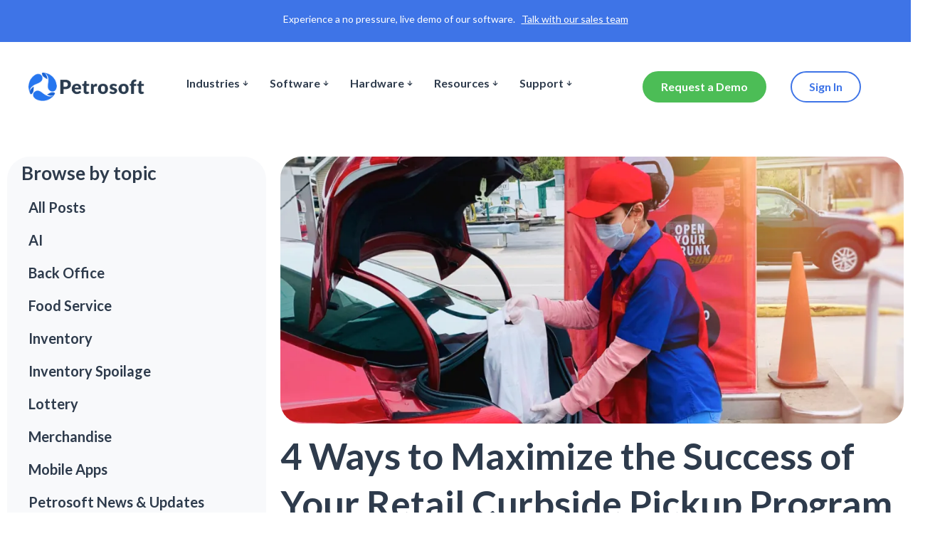

--- FILE ---
content_type: text/html; charset=UTF-8
request_url: https://petrosoftinc.com/blog/4-ways-to-maximize-the-success-of-your-retail-curbside-pickup-program/
body_size: 65905
content:
<!DOCTYPE html> <html lang="en-US"> <head><script>if(navigator.userAgent.match(/MSIE|Internet Explorer/i)||navigator.userAgent.match(/Trident\/7\..*?rv:11/i)){let e=document.location.href;if(!e.match(/[?&]nonitro/)){if(e.indexOf("?")==-1){if(e.indexOf("#")==-1){document.location.href=e+"?nonitro=1"}else{document.location.href=e.replace("#","?nonitro=1#")}}else{if(e.indexOf("#")==-1){document.location.href=e+"&nonitro=1"}else{document.location.href=e.replace("#","&nonitro=1#")}}}}</script><link rel="preconnect" href="https://translate.google.com" /><link rel="preconnect" href="https://www.googletagmanager.com" /><link rel="preconnect" href="https://www.google.com" /><link rel="preconnect" href="https://cdn-hhhjh.nitrocdn.com" /><meta charset="UTF-8" /><meta name="viewport" content="width=device-width, initial-scale=1.0, viewport-fit=cover" /><meta name='robots' content='index, follow, max-image-preview:large, max-snippet:-1, max-video-preview:-1' /><title>4 Ways to Maximize the Success of Your Retail Curbside Pickup Program | Petrosoft&#039;s Blog</title><meta name="description" content="A retail curbside pickup program will meet your customers’ needs as well as provide a new revenue stream for your business. Maximize the success of yours:" /><meta property="og:locale" content="en_US" /><meta property="og:type" content="article" /><meta property="og:title" content="4 Ways to Maximize the Success of Your Retail Curbside Pickup Program | Petrosoft&#039;s Blog" /><meta property="og:description" content="A retail curbside pickup program will meet your customers’ needs as well as provide a new revenue stream for your business. Maximize the success of yours:" /><meta property="og:url" content="https://petrosoftinc.com/blog/4-ways-to-maximize-the-success-of-your-retail-curbside-pickup-program/" /><meta property="og:site_name" content="Petrosoft. End-to-End Retail Automation for the Retail and Petroleum Industries." /><meta property="article:published_time" content="2020-06-18T20:26:59+00:00" /><meta property="article:modified_time" content="2024-10-16T13:06:07+00:00" /><meta property="og:image" content="https://petrosoftinc.com/wp-content/uploads/2020/05/image-32.png" /><meta property="og:image:width" content="1386" /><meta property="og:image:height" content="896" /><meta property="og:image:type" content="image/png" /><meta name="author" content="support" /><meta name="twitter:card" content="summary_large_image" /><meta name="twitter:label1" content="Written by" /><meta name="twitter:data1" content="support" /><meta name="twitter:label2" content="Est. reading time" /><meta name="twitter:data2" content="4 minutes" /><meta name="generator" content="WordPress 6.5.7" /><meta name="generator" content="Performance Lab 2.9.0; modules: images/webp-uploads, images/webp-support, images/dominant-color-images; plugins: " /><meta name="viewport" content="width=device-width, initial-scale=1.0, maximum-scale=1.0, user-scalable=no" /><meta name="google-site-verification" content="H3wP9fL3QN7jhgMB5AsKkXs2K_c8LZ2w9K87aAbgbWQ" /><meta name="generator" content="Elementor 3.23.1; features: e_optimized_css_loading, e_font_icon_svg, additional_custom_breakpoints, e_lazyload; settings: css_print_method-external, google_font-enabled, font_display-auto" /><meta name="msapplication-TileImage" content="https://petrosoftinc.com/wp-content/uploads/2022/09/cropped-cropped-sign-270x270.png" /><meta name="generator" content="NitroPack" /><script>var NPSH,NitroScrollHelper;NPSH=NitroScrollHelper=function(){let e=null;const o=window.sessionStorage.getItem("nitroScrollPos");function t(){let e=JSON.parse(window.sessionStorage.getItem("nitroScrollPos"))||{};if(typeof e!=="object"){e={}}e[document.URL]=window.scrollY;window.sessionStorage.setItem("nitroScrollPos",JSON.stringify(e))}window.addEventListener("scroll",function(){if(e!==null){clearTimeout(e)}e=setTimeout(t,200)},{passive:true});let r={};r.getScrollPos=()=>{if(!o){return 0}const e=JSON.parse(o);return e[document.URL]||0};r.isScrolled=()=>{return r.getScrollPos()>document.documentElement.clientHeight*.5};return r}();</script><script>(function(){var a=false;var e=document.documentElement.classList;var i=navigator.userAgent.toLowerCase();var n=["android","iphone","ipad"];var r=n.length;var o;var d=null;for(var t=0;t<r;t++){o=n[t];if(i.indexOf(o)>-1)d=o;if(e.contains(o)){a=true;e.remove(o)}}if(a&&d){e.add(d);if(d=="iphone"||d=="ipad"){e.add("ios")}}})();</script><script type="text/worker" id="nitro-web-worker">var preloadRequests=0;var remainingCount={};var baseURI="";self.onmessage=function(e){switch(e.data.cmd){case"RESOURCE_PRELOAD":var o=e.data.requestId;remainingCount[o]=0;e.data.resources.forEach(function(e){preload(e,function(o){return function(){console.log(o+" DONE: "+e);if(--remainingCount[o]==0){self.postMessage({cmd:"RESOURCE_PRELOAD",requestId:o})}}}(o));remainingCount[o]++});break;case"SET_BASEURI":baseURI=e.data.uri;break}};async function preload(e,o){if(typeof URL!=="undefined"&&baseURI){try{var a=new URL(e,baseURI);e=a.href}catch(e){console.log("Worker error: "+e.message)}}console.log("Preloading "+e);try{var n=new Request(e,{mode:"no-cors",redirect:"follow"});await fetch(n);o()}catch(a){console.log(a);var r=new XMLHttpRequest;r.responseType="blob";r.onload=o;r.onerror=o;r.open("GET",e,true);r.send()}}</script><script id="nprl">(()=>{if(window.NPRL!=undefined)return;(function(e){var t=e.prototype;t.after||(t.after=function(){var e,t=arguments,n=t.length,r=0,i=this,o=i.parentNode,a=Node,c=String,u=document;if(o!==null){while(r<n){(e=t[r])instanceof a?(i=i.nextSibling)!==null?o.insertBefore(e,i):o.appendChild(e):o.appendChild(u.createTextNode(c(e)));++r}}})})(Element);var e,t;e=t=function(){var t=false;var r=window.URL||window.webkitURL;var i=true;var o=true;var a=2;var c=null;var u=null;var d=true;var s=window.nitroGtmExcludes!=undefined;var l=s?JSON.parse(atob(window.nitroGtmExcludes)).map(e=>new RegExp(e)):[];var f;var m;var v=null;var p=null;var g=null;var h={touch:["touchmove","touchend"],default:["mousemove","click","keydown","wheel"]};var E=true;var y=[];var w=false;var b=[];var S=0;var N=0;var L=false;var T=0;var R=null;var O=false;var A=false;var C=false;var P=[];var I=[];var M=[];var k=[];var x=false;var _={};var j=new Map;var B="noModule"in HTMLScriptElement.prototype;var q=requestAnimationFrame||mozRequestAnimationFrame||webkitRequestAnimationFrame||msRequestAnimationFrame;const D="gtm.js?id=";function H(e,t){if(!_[e]){_[e]=[]}_[e].push(t)}function U(e,t){if(_[e]){var n=0,r=_[e];for(var n=0;n<r.length;n++){r[n].call(this,t)}}}function Y(){(function(e,t){var r=null;var i=function(e){r(e)};var o=null;var a={};var c=null;var u=null;var d=0;e.addEventListener(t,function(r){if(["load","DOMContentLoaded"].indexOf(t)!=-1){if(u){Q(function(){e.triggerNitroEvent(t)})}c=true}else if(t=="readystatechange"){d++;n.ogReadyState=d==1?"interactive":"complete";if(u&&u>=d){n.documentReadyState=n.ogReadyState;Q(function(){e.triggerNitroEvent(t)})}}});e.addEventListener(t+"Nitro",function(e){if(["load","DOMContentLoaded"].indexOf(t)!=-1){if(!c){e.preventDefault();e.stopImmediatePropagation()}else{}u=true}else if(t=="readystatechange"){u=n.documentReadyState=="interactive"?1:2;if(d<u){e.preventDefault();e.stopImmediatePropagation()}}});switch(t){case"load":o="onload";break;case"readystatechange":o="onreadystatechange";break;case"pageshow":o="onpageshow";break;default:o=null;break}if(o){Object.defineProperty(e,o,{get:function(){return r},set:function(n){if(typeof n!=="function"){r=null;e.removeEventListener(t+"Nitro",i)}else{if(!r){e.addEventListener(t+"Nitro",i)}r=n}}})}Object.defineProperty(e,"addEventListener"+t,{value:function(r){if(r!=t||!n.startedScriptLoading||document.currentScript&&document.currentScript.hasAttribute("nitro-exclude")){}else{arguments[0]+="Nitro"}e.ogAddEventListener.apply(e,arguments);a[arguments[1]]=arguments[0]}});Object.defineProperty(e,"removeEventListener"+t,{value:function(t){var n=a[arguments[1]];arguments[0]=n;e.ogRemoveEventListener.apply(e,arguments)}});Object.defineProperty(e,"triggerNitroEvent"+t,{value:function(t,n){n=n||e;var r=new Event(t+"Nitro",{bubbles:true});r.isNitroPack=true;Object.defineProperty(r,"type",{get:function(){return t},set:function(){}});Object.defineProperty(r,"target",{get:function(){return n},set:function(){}});e.dispatchEvent(r)}});if(typeof e.triggerNitroEvent==="undefined"){(function(){var t=e.addEventListener;var n=e.removeEventListener;Object.defineProperty(e,"ogAddEventListener",{value:t});Object.defineProperty(e,"ogRemoveEventListener",{value:n});Object.defineProperty(e,"addEventListener",{value:function(n){var r="addEventListener"+n;if(typeof e[r]!=="undefined"){e[r].apply(e,arguments)}else{t.apply(e,arguments)}},writable:true});Object.defineProperty(e,"removeEventListener",{value:function(t){var r="removeEventListener"+t;if(typeof e[r]!=="undefined"){e[r].apply(e,arguments)}else{n.apply(e,arguments)}}});Object.defineProperty(e,"triggerNitroEvent",{value:function(t,n){var r="triggerNitroEvent"+t;if(typeof e[r]!=="undefined"){e[r].apply(e,arguments)}}})})()}}).apply(null,arguments)}Y(window,"load");Y(window,"pageshow");Y(window,"DOMContentLoaded");Y(document,"DOMContentLoaded");Y(document,"readystatechange");try{var F=new Worker(r.createObjectURL(new Blob([document.getElementById("nitro-web-worker").textContent],{type:"text/javascript"})))}catch(e){var F=new Worker("data:text/javascript;base64,"+btoa(document.getElementById("nitro-web-worker").textContent))}F.onmessage=function(e){if(e.data.cmd=="RESOURCE_PRELOAD"){U(e.data.requestId,e)}};if(typeof document.baseURI!=="undefined"){F.postMessage({cmd:"SET_BASEURI",uri:document.baseURI})}var G=function(e){if(--S==0){Q(K)}};var W=function(e){e.target.removeEventListener("load",W);e.target.removeEventListener("error",W);e.target.removeEventListener("nitroTimeout",W);if(e.type!="nitroTimeout"){clearTimeout(e.target.nitroTimeout)}if(--N==0&&S==0){Q(J)}};var X=function(e){var t=e.textContent;try{var n=r.createObjectURL(new Blob([t.replace(/^(?:<!--)?(.*?)(?:-->)?$/gm,"$1")],{type:"text/javascript"}))}catch(e){var n="data:text/javascript;base64,"+btoa(t.replace(/^(?:<!--)?(.*?)(?:-->)?$/gm,"$1"))}return n};var K=function(){n.documentReadyState="interactive";document.triggerNitroEvent("readystatechange");document.triggerNitroEvent("DOMContentLoaded");if(window.pageYOffset||window.pageXOffset){window.dispatchEvent(new Event("scroll"))}A=true;Q(function(){if(N==0){Q(J)}Q($)})};var J=function(){if(!A||O)return;O=true;R.disconnect();en();n.documentReadyState="complete";document.triggerNitroEvent("readystatechange");window.triggerNitroEvent("load",document);window.triggerNitroEvent("pageshow",document);if(window.pageYOffset||window.pageXOffset||location.hash){let e=typeof history.scrollRestoration!=="undefined"&&history.scrollRestoration=="auto";if(e&&typeof NPSH!=="undefined"&&NPSH.getScrollPos()>0&&window.pageYOffset>document.documentElement.clientHeight*.5){window.scrollTo(0,NPSH.getScrollPos())}else if(location.hash){try{let e=document.querySelector(location.hash);if(e){e.scrollIntoView()}}catch(e){}}}var e=null;if(a==1){e=eo}else{e=eu}Q(e)};var Q=function(e){setTimeout(e,0)};var V=function(e){if(e.type=="touchend"||e.type=="click"){g=e}};var $=function(){if(d&&g){setTimeout(function(e){return function(){var t=function(e,t,n){var r=new Event(e,{bubbles:true,cancelable:true});if(e=="click"){r.clientX=t;r.clientY=n}else{r.touches=[{clientX:t,clientY:n}]}return r};var n;if(e.type=="touchend"){var r=e.changedTouches[0];n=document.elementFromPoint(r.clientX,r.clientY);n.dispatchEvent(t("touchstart"),r.clientX,r.clientY);n.dispatchEvent(t("touchend"),r.clientX,r.clientY);n.dispatchEvent(t("click"),r.clientX,r.clientY)}else if(e.type=="click"){n=document.elementFromPoint(e.clientX,e.clientY);n.dispatchEvent(t("click"),e.clientX,e.clientY)}}}(g),150);g=null}};var z=function(e){if(e.tagName=="SCRIPT"&&!e.hasAttribute("data-nitro-for-id")&&!e.hasAttribute("nitro-document-write")||e.tagName=="IMG"&&(e.hasAttribute("src")||e.hasAttribute("srcset"))||e.tagName=="IFRAME"&&e.hasAttribute("src")||e.tagName=="LINK"&&e.hasAttribute("href")&&e.hasAttribute("rel")&&e.getAttribute("rel")=="stylesheet"){if(e.tagName==="IFRAME"&&e.src.indexOf("about:blank")>-1){return}var t="";switch(e.tagName){case"LINK":t=e.href;break;case"IMG":if(k.indexOf(e)>-1)return;t=e.srcset||e.src;break;default:t=e.src;break}var n=e.getAttribute("type");if(!t&&e.tagName!=="SCRIPT")return;if((e.tagName=="IMG"||e.tagName=="LINK")&&(t.indexOf("data:")===0||t.indexOf("blob:")===0))return;if(e.tagName=="SCRIPT"&&n&&n!=="text/javascript"&&n!=="application/javascript"){if(n!=="module"||!B)return}if(e.tagName==="SCRIPT"){if(k.indexOf(e)>-1)return;if(e.noModule&&B){return}let t=null;if(document.currentScript){if(document.currentScript.src&&document.currentScript.src.indexOf(D)>-1){t=document.currentScript}if(document.currentScript.hasAttribute("data-nitro-gtm-id")){e.setAttribute("data-nitro-gtm-id",document.currentScript.getAttribute("data-nitro-gtm-id"))}}else if(window.nitroCurrentScript){if(window.nitroCurrentScript.src&&window.nitroCurrentScript.src.indexOf(D)>-1){t=window.nitroCurrentScript}}if(t&&s){let n=false;for(const t of l){n=e.src?t.test(e.src):t.test(e.textContent);if(n){break}}if(!n){e.type="text/googletagmanagerscript";let n=t.hasAttribute("data-nitro-gtm-id")?t.getAttribute("data-nitro-gtm-id"):t.id;if(!j.has(n)){j.set(n,[])}let r=j.get(n);r.push(e);return}}if(!e.src){if(e.textContent.length>0){e.textContent+="\n;if(document.currentScript.nitroTimeout) {clearTimeout(document.currentScript.nitroTimeout);}; setTimeout(function() { this.dispatchEvent(new Event('load')); }.bind(document.currentScript), 0);"}else{return}}else{}k.push(e)}if(!e.hasOwnProperty("nitroTimeout")){N++;e.addEventListener("load",W,true);e.addEventListener("error",W,true);e.addEventListener("nitroTimeout",W,true);e.nitroTimeout=setTimeout(function(){console.log("Resource timed out",e);e.dispatchEvent(new Event("nitroTimeout"))},5e3)}}};var Z=function(e){if(e.hasOwnProperty("nitroTimeout")&&e.nitroTimeout){clearTimeout(e.nitroTimeout);e.nitroTimeout=null;e.dispatchEvent(new Event("nitroTimeout"))}};document.documentElement.addEventListener("load",function(e){if(e.target.tagName=="SCRIPT"||e.target.tagName=="IMG"){k.push(e.target)}},true);document.documentElement.addEventListener("error",function(e){if(e.target.tagName=="SCRIPT"||e.target.tagName=="IMG"){k.push(e.target)}},true);var ee=["appendChild","replaceChild","insertBefore","prepend","append","before","after","replaceWith","insertAdjacentElement"];var et=function(){if(s){window._nitro_setTimeout=window.setTimeout;window.setTimeout=function(e,t,...n){let r=document.currentScript||window.nitroCurrentScript;if(!r||r.src&&r.src.indexOf(D)==-1){return window._nitro_setTimeout.call(window,e,t,...n)}return window._nitro_setTimeout.call(window,function(e,t){return function(...n){window.nitroCurrentScript=e;t(...n)}}(r,e),t,...n)}}ee.forEach(function(e){HTMLElement.prototype["og"+e]=HTMLElement.prototype[e];HTMLElement.prototype[e]=function(...t){if(this.parentNode||this===document.documentElement){switch(e){case"replaceChild":case"insertBefore":t.pop();break;case"insertAdjacentElement":t.shift();break}t.forEach(function(e){if(!e)return;if(e.tagName=="SCRIPT"){z(e)}else{if(e.children&&e.children.length>0){e.querySelectorAll("script").forEach(z)}}})}return this["og"+e].apply(this,arguments)}})};var en=function(){if(s&&typeof window._nitro_setTimeout==="function"){window.setTimeout=window._nitro_setTimeout}ee.forEach(function(e){HTMLElement.prototype[e]=HTMLElement.prototype["og"+e]})};var er=async function(){if(o){ef(f);ef(V);if(v){clearTimeout(v);v=null}}if(T===1){L=true;return}else if(T===0){T=-1}n.startedScriptLoading=true;Object.defineProperty(document,"readyState",{get:function(){return n.documentReadyState},set:function(){}});var e=document.documentElement;var t={attributes:true,attributeFilter:["src"],childList:true,subtree:true};R=new MutationObserver(function(e,t){e.forEach(function(e){if(e.type=="childList"&&e.addedNodes.length>0){e.addedNodes.forEach(function(e){if(!document.documentElement.contains(e)){return}if(e.tagName=="IMG"||e.tagName=="IFRAME"||e.tagName=="LINK"){z(e)}})}if(e.type=="childList"&&e.removedNodes.length>0){e.removedNodes.forEach(function(e){if(e.tagName=="IFRAME"||e.tagName=="LINK"){Z(e)}})}if(e.type=="attributes"){var t=e.target;if(!document.documentElement.contains(t)){return}if(t.tagName=="IFRAME"||t.tagName=="LINK"||t.tagName=="IMG"||t.tagName=="SCRIPT"){z(t)}}})});R.observe(e,t);if(!s){et()}await Promise.all(P);var r=b.shift();var i=null;var a=false;while(r){var c;var u=JSON.parse(atob(r.meta));var d=u.delay;if(r.type=="inline"){var l=document.getElementById(r.id);if(l){l.remove()}else{r=b.shift();continue}c=X(l);if(c===false){r=b.shift();continue}}else{c=r.src}if(!a&&r.type!="inline"&&(typeof u.attributes.async!="undefined"||typeof u.attributes.defer!="undefined")){if(i===null){i=r}else if(i===r){a=true}if(!a){b.push(r);r=b.shift();continue}}var m=document.createElement("script");m.src=c;m.setAttribute("data-nitro-for-id",r.id);for(var p in u.attributes){try{if(u.attributes[p]===false){m.setAttribute(p,"")}else{m.setAttribute(p,u.attributes[p])}}catch(e){console.log("Error while setting script attribute",m,e)}}m.async=false;if(u.canonicalLink!=""&&Object.getOwnPropertyDescriptor(m,"src")?.configurable!==false){(e=>{Object.defineProperty(m,"src",{get:function(){return e.canonicalLink},set:function(){}})})(u)}if(d){setTimeout((function(e,t){var n=document.querySelector("[data-nitro-marker-id='"+t+"']");if(n){n.after(e)}else{document.head.appendChild(e)}}).bind(null,m,r.id),d)}else{m.addEventListener("load",G);m.addEventListener("error",G);if(!m.noModule||!B){S++}var g=document.querySelector("[data-nitro-marker-id='"+r.id+"']");if(g){Q(function(e,t){return function(){e.after(t)}}(g,m))}else{Q(function(e){return function(){document.head.appendChild(e)}}(m))}}r=b.shift()}};var ei=function(){var e=document.getElementById("nitro-deferred-styles");var t=document.createElement("div");t.innerHTML=e.textContent;return t};var eo=async function(e){isPreload=e&&e.type=="NitroPreload";if(!isPreload){T=-1;E=false;if(o){ef(f);ef(V);if(v){clearTimeout(v);v=null}}}if(w===false){var t=ei();let e=t.querySelectorAll('style,link[rel="stylesheet"]');w=e.length;if(w){let e=document.getElementById("nitro-deferred-styles-marker");e.replaceWith.apply(e,t.childNodes)}else if(isPreload){Q(ed)}else{es()}}else if(w===0&&!isPreload){es()}};var ea=function(){var e=ei();var t=e.childNodes;var n;var r=[];for(var i=0;i<t.length;i++){n=t[i];if(n.href){r.push(n.href)}}var o="css-preload";H(o,function(e){eo(new Event("NitroPreload"))});if(r.length){F.postMessage({cmd:"RESOURCE_PRELOAD",resources:r,requestId:o})}else{Q(function(){U(o)})}};var ec=function(){if(T===-1)return;T=1;var e=[];var t,n;for(var r=0;r<b.length;r++){t=b[r];if(t.type!="inline"){if(t.src){n=JSON.parse(atob(t.meta));if(n.delay)continue;if(n.attributes.type&&n.attributes.type=="module"&&!B)continue;e.push(t.src)}}}if(e.length){var i="js-preload";H(i,function(e){T=2;if(L){Q(er)}});F.postMessage({cmd:"RESOURCE_PRELOAD",resources:e,requestId:i})}};var eu=function(){while(I.length){style=I.shift();if(style.hasAttribute("nitropack-onload")){style.setAttribute("onload",style.getAttribute("nitropack-onload"));Q(function(e){return function(){e.dispatchEvent(new Event("load"))}}(style))}}while(M.length){style=M.shift();if(style.hasAttribute("nitropack-onerror")){style.setAttribute("onerror",style.getAttribute("nitropack-onerror"));Q(function(e){return function(){e.dispatchEvent(new Event("error"))}}(style))}}};var ed=function(){if(!x){if(i){Q(function(){var e=document.getElementById("nitro-critical-css");if(e){e.remove()}})}x=true;onStylesLoadEvent=new Event("NitroStylesLoaded");onStylesLoadEvent.isNitroPack=true;window.dispatchEvent(onStylesLoadEvent)}};var es=function(){if(a==2){Q(er)}else{eu()}};var el=function(e){m.forEach(function(t){document.addEventListener(t,e,true)})};var ef=function(e){m.forEach(function(t){document.removeEventListener(t,e,true)})};if(s){et()}return{setAutoRemoveCriticalCss:function(e){i=e},registerScript:function(e,t,n){b.push({type:"remote",src:e,id:t,meta:n})},registerInlineScript:function(e,t){b.push({type:"inline",id:e,meta:t})},registerStyle:function(e,t,n){y.push({href:e,rel:t,media:n})},onLoadStyle:function(e){I.push(e);if(w!==false&&--w==0){Q(ed);if(E){E=false}else{es()}}},onErrorStyle:function(e){M.push(e);if(w!==false&&--w==0){Q(ed);if(E){E=false}else{es()}}},loadJs:function(e,t){if(!e.src){var n=X(e);if(n!==false){e.src=n;e.textContent=""}}if(t){Q(function(e,t){return function(){e.after(t)}}(t,e))}else{Q(function(e){return function(){document.head.appendChild(e)}}(e))}},loadQueuedResources:async function(){window.dispatchEvent(new Event("NitroBootStart"));if(p){clearTimeout(p);p=null}window.removeEventListener("load",e.loadQueuedResources);f=a==1?er:eo;if(!o||g){Q(f)}else{if(navigator.userAgent.indexOf(" Edge/")==-1){ea();H("css-preload",ec)}el(f);if(u){if(c){v=setTimeout(f,c)}}else{}}},fontPreload:function(e){var t="critical-fonts";H(t,function(e){document.getElementById("nitro-critical-fonts").type="text/css"});F.postMessage({cmd:"RESOURCE_PRELOAD",resources:e,requestId:t})},boot:function(){if(t)return;t=true;C=typeof NPSH!=="undefined"&&NPSH.isScrolled();let n=document.prerendering;if(location.hash||C||n){o=false}m=h.default.concat(h.touch);p=setTimeout(e.loadQueuedResources,1500);el(V);if(C){e.loadQueuedResources()}else{window.addEventListener("load",e.loadQueuedResources)}},addPrerequisite:function(e){P.push(e)},getTagManagerNodes:function(e){if(!e)return j;return j.get(e)??[]}}}();var n,r;n=r=function(){var t=document.write;return{documentWrite:function(n,r){if(n&&n.hasAttribute("nitro-exclude")){return t.call(document,r)}var i=null;if(n.documentWriteContainer){i=n.documentWriteContainer}else{i=document.createElement("span");n.documentWriteContainer=i}var o=null;if(n){if(n.hasAttribute("data-nitro-for-id")){o=document.querySelector('template[data-nitro-marker-id="'+n.getAttribute("data-nitro-for-id")+'"]')}else{o=n}}i.innerHTML+=r;i.querySelectorAll("script").forEach(function(e){e.setAttribute("nitro-document-write","")});if(!i.parentNode){if(o){o.parentNode.insertBefore(i,o)}else{document.body.appendChild(i)}}var a=document.createElement("span");a.innerHTML=r;var c=a.querySelectorAll("script");if(c.length){c.forEach(function(t){var n=t.getAttributeNames();var r=document.createElement("script");n.forEach(function(e){r.setAttribute(e,t.getAttribute(e))});r.async=false;if(!t.src&&t.textContent){r.textContent=t.textContent}e.loadJs(r,o)})}},TrustLogo:function(e,t){var n=document.getElementById(e);var r=document.createElement("img");r.src=t;n.parentNode.insertBefore(r,n)},documentReadyState:"loading",ogReadyState:document.readyState,startedScriptLoading:false,loadScriptDelayed:function(e,t){setTimeout(function(){var t=document.createElement("script");t.src=e;document.head.appendChild(t)},t)}}}();document.write=function(e){n.documentWrite(document.currentScript,e)};document.writeln=function(e){n.documentWrite(document.currentScript,e+"\n")};window.NPRL=e;window.NitroResourceLoader=t;window.NPh=n;window.NitroPackHelper=r})();</script><template id="nitro-deferred-styles-marker"></template><style id="nitro-fonts">@font-face{font-family:"Font Awesome 5 Free";font-style:normal;font-weight:400;font-display:swap;src:url("https://cdn-hhhjh.nitrocdn.com/ABYHEVzZQBqbfVtPnSAxaYVboWidAoVM/assets/static/source/rev-e2b4ea8/petrosoftinc.com/wp-content/plugins/deon-core/inc/icons/font-awesome/assets/webfonts/fa-regular-400.eot");src:url("https://cdn-hhhjh.nitrocdn.com/ABYHEVzZQBqbfVtPnSAxaYVboWidAoVM/assets/static/source/rev-e2b4ea8/petrosoftinc.com/wp-content/plugins/deon-core/inc/icons/font-awesome/assets/webfonts/fa-regular-400.woff2") format("woff2")}@font-face{font-family:"Font Awesome 5 Free";font-style:normal;font-weight:900;font-display:swap;src:url("https://cdn-hhhjh.nitrocdn.com/ABYHEVzZQBqbfVtPnSAxaYVboWidAoVM/assets/static/source/rev-e2b4ea8/petrosoftinc.com/wp-content/plugins/deon-core/inc/icons/font-awesome/assets/webfonts/fa-solid-900.eot");src:url("https://cdn-hhhjh.nitrocdn.com/ABYHEVzZQBqbfVtPnSAxaYVboWidAoVM/assets/static/source/rev-e2b4ea8/petrosoftinc.com/wp-content/plugins/deon-core/inc/icons/font-awesome/assets/webfonts/fa-solid-900.woff2") format("woff2")}@font-face{font-family:"Lato";font-style:normal;font-weight:300;font-display:swap;src:url("https://fonts.gstatic.com/s/lato/v25/S6u9w4BMUTPHh7USSwaPGQ3q5d0N7w.woff2") format("woff2");unicode-range:U+0100-02BA,U+02BD-02C5,U+02C7-02CC,U+02CE-02D7,U+02DD-02FF,U+0304,U+0308,U+0329,U+1D00-1DBF,U+1E00-1E9F,U+1EF2-1EFF,U+2020,U+20A0-20AB,U+20AD-20C0,U+2113,U+2C60-2C7F,U+A720-A7FF}@font-face{font-family:"Lato";font-style:normal;font-weight:300;font-display:swap;src:url("https://fonts.gstatic.com/s/lato/v25/S6u9w4BMUTPHh7USSwiPGQ3q5d0.woff2") format("woff2");unicode-range:U+0000-00FF,U+0131,U+0152-0153,U+02BB-02BC,U+02C6,U+02DA,U+02DC,U+0304,U+0308,U+0329,U+2000-206F,U+20AC,U+2122,U+2191,U+2193,U+2212,U+2215,U+FEFF,U+FFFD}@font-face{font-family:"Lato";font-style:normal;font-weight:400;font-display:swap;src:url("https://fonts.gstatic.com/s/lato/v25/S6uyw4BMUTPHjxAwXiWtFCfQ7A.woff2") format("woff2");unicode-range:U+0100-02BA,U+02BD-02C5,U+02C7-02CC,U+02CE-02D7,U+02DD-02FF,U+0304,U+0308,U+0329,U+1D00-1DBF,U+1E00-1E9F,U+1EF2-1EFF,U+2020,U+20A0-20AB,U+20AD-20C0,U+2113,U+2C60-2C7F,U+A720-A7FF}@font-face{font-family:"Lato";font-style:normal;font-weight:400;font-display:swap;src:url("https://fonts.gstatic.com/s/lato/v25/S6uyw4BMUTPHjx4wXiWtFCc.woff2") format("woff2");unicode-range:U+0000-00FF,U+0131,U+0152-0153,U+02BB-02BC,U+02C6,U+02DA,U+02DC,U+0304,U+0308,U+0329,U+2000-206F,U+20AC,U+2122,U+2191,U+2193,U+2212,U+2215,U+FEFF,U+FFFD}@font-face{font-family:"Lato";font-style:normal;font-weight:700;font-display:swap;src:url("https://fonts.gstatic.com/s/lato/v25/S6u9w4BMUTPHh6UVSwaPGQ3q5d0N7w.woff2") format("woff2");unicode-range:U+0100-02BA,U+02BD-02C5,U+02C7-02CC,U+02CE-02D7,U+02DD-02FF,U+0304,U+0308,U+0329,U+1D00-1DBF,U+1E00-1E9F,U+1EF2-1EFF,U+2020,U+20A0-20AB,U+20AD-20C0,U+2113,U+2C60-2C7F,U+A720-A7FF}@font-face{font-family:"Lato";font-style:normal;font-weight:700;font-display:swap;src:url("https://fonts.gstatic.com/s/lato/v25/S6u9w4BMUTPHh6UVSwiPGQ3q5d0.woff2") format("woff2");unicode-range:U+0000-00FF,U+0131,U+0152-0153,U+02BB-02BC,U+02C6,U+02DA,U+02DC,U+0304,U+0308,U+0329,U+2000-206F,U+20AC,U+2122,U+2191,U+2193,U+2212,U+2215,U+FEFF,U+FFFD}@font-face{font-family:"Syne";font-style:normal;font-weight:400;font-display:swap;src:url("https://fonts.gstatic.com/s/syne/v24/8vIH7w4qzmVxm2NL9G78HEZnMg.woff2") format("woff2");unicode-range:U+0370-0377,U+037A-037F,U+0384-038A,U+038C,U+038E-03A1,U+03A3-03FF}@font-face{font-family:"Syne";font-style:normal;font-weight:400;font-display:swap;src:url("https://fonts.gstatic.com/s/syne/v24/8vIH7w4qzmVxm25L9G78HEZnMg.woff2") format("woff2");unicode-range:U+0100-02BA,U+02BD-02C5,U+02C7-02CC,U+02CE-02D7,U+02DD-02FF,U+0304,U+0308,U+0329,U+1D00-1DBF,U+1E00-1E9F,U+1EF2-1EFF,U+2020,U+20A0-20AB,U+20AD-20C0,U+2113,U+2C60-2C7F,U+A720-A7FF}@font-face{font-family:"Syne";font-style:normal;font-weight:400;font-display:swap;src:url("https://fonts.gstatic.com/s/syne/v24/8vIH7w4qzmVxm2BL9G78HEY.woff2") format("woff2");unicode-range:U+0000-00FF,U+0131,U+0152-0153,U+02BB-02BC,U+02C6,U+02DA,U+02DC,U+0304,U+0308,U+0329,U+2000-206F,U+20AC,U+2122,U+2191,U+2193,U+2212,U+2215,U+FEFF,U+FFFD}@font-face{font-family:"Syne";font-style:normal;font-weight:500;font-display:swap;src:url("https://fonts.gstatic.com/s/syne/v24/8vIH7w4qzmVxm2NL9G78HEZnMg.woff2") format("woff2");unicode-range:U+0370-0377,U+037A-037F,U+0384-038A,U+038C,U+038E-03A1,U+03A3-03FF}@font-face{font-family:"Syne";font-style:normal;font-weight:500;font-display:swap;src:url("https://fonts.gstatic.com/s/syne/v24/8vIH7w4qzmVxm25L9G78HEZnMg.woff2") format("woff2");unicode-range:U+0100-02BA,U+02BD-02C5,U+02C7-02CC,U+02CE-02D7,U+02DD-02FF,U+0304,U+0308,U+0329,U+1D00-1DBF,U+1E00-1E9F,U+1EF2-1EFF,U+2020,U+20A0-20AB,U+20AD-20C0,U+2113,U+2C60-2C7F,U+A720-A7FF}@font-face{font-family:"Syne";font-style:normal;font-weight:500;font-display:swap;src:url("https://fonts.gstatic.com/s/syne/v24/8vIH7w4qzmVxm2BL9G78HEY.woff2") format("woff2");unicode-range:U+0000-00FF,U+0131,U+0152-0153,U+02BB-02BC,U+02C6,U+02DA,U+02DC,U+0304,U+0308,U+0329,U+2000-206F,U+20AC,U+2122,U+2191,U+2193,U+2212,U+2215,U+FEFF,U+FFFD}@font-face{font-family:"Syne";font-style:normal;font-weight:600;font-display:swap;src:url("https://fonts.gstatic.com/s/syne/v24/8vIH7w4qzmVxm2NL9G78HEZnMg.woff2") format("woff2");unicode-range:U+0370-0377,U+037A-037F,U+0384-038A,U+038C,U+038E-03A1,U+03A3-03FF}@font-face{font-family:"Syne";font-style:normal;font-weight:600;font-display:swap;src:url("https://fonts.gstatic.com/s/syne/v24/8vIH7w4qzmVxm25L9G78HEZnMg.woff2") format("woff2");unicode-range:U+0100-02BA,U+02BD-02C5,U+02C7-02CC,U+02CE-02D7,U+02DD-02FF,U+0304,U+0308,U+0329,U+1D00-1DBF,U+1E00-1E9F,U+1EF2-1EFF,U+2020,U+20A0-20AB,U+20AD-20C0,U+2113,U+2C60-2C7F,U+A720-A7FF}@font-face{font-family:"Syne";font-style:normal;font-weight:600;font-display:swap;src:url("https://fonts.gstatic.com/s/syne/v24/8vIH7w4qzmVxm2BL9G78HEY.woff2") format("woff2");unicode-range:U+0000-00FF,U+0131,U+0152-0153,U+02BB-02BC,U+02C6,U+02DA,U+02DC,U+0304,U+0308,U+0329,U+2000-206F,U+20AC,U+2122,U+2191,U+2193,U+2212,U+2215,U+FEFF,U+FFFD}@font-face{font-family:"Syne";font-style:normal;font-weight:700;font-display:swap;src:url("https://fonts.gstatic.com/s/syne/v24/8vIH7w4qzmVxm2NL9G78HEZnMg.woff2") format("woff2");unicode-range:U+0370-0377,U+037A-037F,U+0384-038A,U+038C,U+038E-03A1,U+03A3-03FF}@font-face{font-family:"Syne";font-style:normal;font-weight:700;font-display:swap;src:url("https://fonts.gstatic.com/s/syne/v24/8vIH7w4qzmVxm25L9G78HEZnMg.woff2") format("woff2");unicode-range:U+0100-02BA,U+02BD-02C5,U+02C7-02CC,U+02CE-02D7,U+02DD-02FF,U+0304,U+0308,U+0329,U+1D00-1DBF,U+1E00-1E9F,U+1EF2-1EFF,U+2020,U+20A0-20AB,U+20AD-20C0,U+2113,U+2C60-2C7F,U+A720-A7FF}@font-face{font-family:"Syne";font-style:normal;font-weight:700;font-display:swap;src:url("https://fonts.gstatic.com/s/syne/v24/8vIH7w4qzmVxm2BL9G78HEY.woff2") format("woff2");unicode-range:U+0000-00FF,U+0131,U+0152-0153,U+02BB-02BC,U+02C6,U+02DA,U+02DC,U+0304,U+0308,U+0329,U+2000-206F,U+20AC,U+2122,U+2191,U+2193,U+2212,U+2215,U+FEFF,U+FFFD}@font-face{font-family:"Font Awesome 5 Free";font-style:normal;font-weight:400;font-display:swap;src:url("https://cdn-hhhjh.nitrocdn.com/ABYHEVzZQBqbfVtPnSAxaYVboWidAoVM/assets/static/source/rev-e2b4ea8/petrosoftinc.com/wp-content/plugins/elementor/assets/lib/font-awesome/webfonts/fa-regular-400.eot");src:url("https://cdn-hhhjh.nitrocdn.com/ABYHEVzZQBqbfVtPnSAxaYVboWidAoVM/assets/static/source/rev-e2b4ea8/petrosoftinc.com/wp-content/plugins/elementor/assets/lib/font-awesome/webfonts/fa-regular-400.woff2") format("woff2")}@font-face{font-family:"Font Awesome 5 Free";font-style:normal;font-weight:900;font-display:swap;src:url("https://cdn-hhhjh.nitrocdn.com/ABYHEVzZQBqbfVtPnSAxaYVboWidAoVM/assets/static/source/rev-e2b4ea8/petrosoftinc.com/wp-content/plugins/elementor/assets/lib/font-awesome/webfonts/fa-solid-900.eot");src:url("https://cdn-hhhjh.nitrocdn.com/ABYHEVzZQBqbfVtPnSAxaYVboWidAoVM/assets/static/source/rev-e2b4ea8/petrosoftinc.com/wp-content/plugins/elementor/assets/lib/font-awesome/webfonts/fa-solid-900.woff2") format("woff2")}@font-face{font-family:"Lato";font-style:italic;font-weight:100;src:url("https://fonts.gstatic.com/s/lato/v25/S6u-w4BMUTPHjxsIPx-mPCLC79U11vU.woff2") format("woff2");unicode-range:U+0100-02BA,U+02BD-02C5,U+02C7-02CC,U+02CE-02D7,U+02DD-02FF,U+0304,U+0308,U+0329,U+1D00-1DBF,U+1E00-1E9F,U+1EF2-1EFF,U+2020,U+20A0-20AB,U+20AD-20C0,U+2113,U+2C60-2C7F,U+A720-A7FF;font-display:swap}@font-face{font-family:"Lato";font-style:italic;font-weight:100;src:url("https://fonts.gstatic.com/s/lato/v25/S6u-w4BMUTPHjxsIPx-oPCLC79U1.woff2") format("woff2");unicode-range:U+0000-00FF,U+0131,U+0152-0153,U+02BB-02BC,U+02C6,U+02DA,U+02DC,U+0304,U+0308,U+0329,U+2000-206F,U+20AC,U+2122,U+2191,U+2193,U+2212,U+2215,U+FEFF,U+FFFD;font-display:swap}@font-face{font-family:"Lato";font-style:italic;font-weight:300;src:url("https://fonts.gstatic.com/s/lato/v25/S6u_w4BMUTPHjxsI9w2_FQftx9897sxZ.woff2") format("woff2");unicode-range:U+0100-02BA,U+02BD-02C5,U+02C7-02CC,U+02CE-02D7,U+02DD-02FF,U+0304,U+0308,U+0329,U+1D00-1DBF,U+1E00-1E9F,U+1EF2-1EFF,U+2020,U+20A0-20AB,U+20AD-20C0,U+2113,U+2C60-2C7F,U+A720-A7FF;font-display:swap}@font-face{font-family:"Lato";font-style:italic;font-weight:300;src:url("https://fonts.gstatic.com/s/lato/v25/S6u_w4BMUTPHjxsI9w2_Gwftx9897g.woff2") format("woff2");unicode-range:U+0000-00FF,U+0131,U+0152-0153,U+02BB-02BC,U+02C6,U+02DA,U+02DC,U+0304,U+0308,U+0329,U+2000-206F,U+20AC,U+2122,U+2191,U+2193,U+2212,U+2215,U+FEFF,U+FFFD;font-display:swap}@font-face{font-family:"Lato";font-style:italic;font-weight:400;src:url("https://fonts.gstatic.com/s/lato/v25/S6u8w4BMUTPHjxsAUi-qNiXg7eU0.woff2") format("woff2");unicode-range:U+0100-02BA,U+02BD-02C5,U+02C7-02CC,U+02CE-02D7,U+02DD-02FF,U+0304,U+0308,U+0329,U+1D00-1DBF,U+1E00-1E9F,U+1EF2-1EFF,U+2020,U+20A0-20AB,U+20AD-20C0,U+2113,U+2C60-2C7F,U+A720-A7FF;font-display:swap}@font-face{font-family:"Lato";font-style:italic;font-weight:400;src:url("https://fonts.gstatic.com/s/lato/v25/S6u8w4BMUTPHjxsAXC-qNiXg7Q.woff2") format("woff2");unicode-range:U+0000-00FF,U+0131,U+0152-0153,U+02BB-02BC,U+02C6,U+02DA,U+02DC,U+0304,U+0308,U+0329,U+2000-206F,U+20AC,U+2122,U+2191,U+2193,U+2212,U+2215,U+FEFF,U+FFFD;font-display:swap}@font-face{font-family:"Lato";font-style:italic;font-weight:700;src:url("https://fonts.gstatic.com/s/lato/v25/S6u_w4BMUTPHjxsI5wq_FQftx9897sxZ.woff2") format("woff2");unicode-range:U+0100-02BA,U+02BD-02C5,U+02C7-02CC,U+02CE-02D7,U+02DD-02FF,U+0304,U+0308,U+0329,U+1D00-1DBF,U+1E00-1E9F,U+1EF2-1EFF,U+2020,U+20A0-20AB,U+20AD-20C0,U+2113,U+2C60-2C7F,U+A720-A7FF;font-display:swap}@font-face{font-family:"Lato";font-style:italic;font-weight:700;src:url("https://fonts.gstatic.com/s/lato/v25/S6u_w4BMUTPHjxsI5wq_Gwftx9897g.woff2") format("woff2");unicode-range:U+0000-00FF,U+0131,U+0152-0153,U+02BB-02BC,U+02C6,U+02DA,U+02DC,U+0304,U+0308,U+0329,U+2000-206F,U+20AC,U+2122,U+2191,U+2193,U+2212,U+2215,U+FEFF,U+FFFD;font-display:swap}@font-face{font-family:"Lato";font-style:italic;font-weight:900;src:url("https://fonts.gstatic.com/s/lato/v25/S6u_w4BMUTPHjxsI3wi_FQftx9897sxZ.woff2") format("woff2");unicode-range:U+0100-02BA,U+02BD-02C5,U+02C7-02CC,U+02CE-02D7,U+02DD-02FF,U+0304,U+0308,U+0329,U+1D00-1DBF,U+1E00-1E9F,U+1EF2-1EFF,U+2020,U+20A0-20AB,U+20AD-20C0,U+2113,U+2C60-2C7F,U+A720-A7FF;font-display:swap}@font-face{font-family:"Lato";font-style:italic;font-weight:900;src:url("https://fonts.gstatic.com/s/lato/v25/S6u_w4BMUTPHjxsI3wi_Gwftx9897g.woff2") format("woff2");unicode-range:U+0000-00FF,U+0131,U+0152-0153,U+02BB-02BC,U+02C6,U+02DA,U+02DC,U+0304,U+0308,U+0329,U+2000-206F,U+20AC,U+2122,U+2191,U+2193,U+2212,U+2215,U+FEFF,U+FFFD;font-display:swap}@font-face{font-family:"Lato";font-style:normal;font-weight:100;src:url("https://fonts.gstatic.com/s/lato/v25/S6u8w4BMUTPHh30AUi-qNiXg7eU0.woff2") format("woff2");unicode-range:U+0100-02BA,U+02BD-02C5,U+02C7-02CC,U+02CE-02D7,U+02DD-02FF,U+0304,U+0308,U+0329,U+1D00-1DBF,U+1E00-1E9F,U+1EF2-1EFF,U+2020,U+20A0-20AB,U+20AD-20C0,U+2113,U+2C60-2C7F,U+A720-A7FF;font-display:swap}@font-face{font-family:"Lato";font-style:normal;font-weight:100;src:url("https://fonts.gstatic.com/s/lato/v25/S6u8w4BMUTPHh30AXC-qNiXg7Q.woff2") format("woff2");unicode-range:U+0000-00FF,U+0131,U+0152-0153,U+02BB-02BC,U+02C6,U+02DA,U+02DC,U+0304,U+0308,U+0329,U+2000-206F,U+20AC,U+2122,U+2191,U+2193,U+2212,U+2215,U+FEFF,U+FFFD;font-display:swap}@font-face{font-family:"Lato";font-style:normal;font-weight:300;src:url("https://fonts.gstatic.com/s/lato/v25/S6u9w4BMUTPHh7USSwaPGQ3q5d0N7w.woff2") format("woff2");unicode-range:U+0100-02BA,U+02BD-02C5,U+02C7-02CC,U+02CE-02D7,U+02DD-02FF,U+0304,U+0308,U+0329,U+1D00-1DBF,U+1E00-1E9F,U+1EF2-1EFF,U+2020,U+20A0-20AB,U+20AD-20C0,U+2113,U+2C60-2C7F,U+A720-A7FF;font-display:swap}@font-face{font-family:"Lato";font-style:normal;font-weight:300;src:url("https://fonts.gstatic.com/s/lato/v25/S6u9w4BMUTPHh7USSwiPGQ3q5d0.woff2") format("woff2");unicode-range:U+0000-00FF,U+0131,U+0152-0153,U+02BB-02BC,U+02C6,U+02DA,U+02DC,U+0304,U+0308,U+0329,U+2000-206F,U+20AC,U+2122,U+2191,U+2193,U+2212,U+2215,U+FEFF,U+FFFD;font-display:swap}@font-face{font-family:"Lato";font-style:normal;font-weight:400;src:url("https://fonts.gstatic.com/s/lato/v25/S6uyw4BMUTPHjxAwXiWtFCfQ7A.woff2") format("woff2");unicode-range:U+0100-02BA,U+02BD-02C5,U+02C7-02CC,U+02CE-02D7,U+02DD-02FF,U+0304,U+0308,U+0329,U+1D00-1DBF,U+1E00-1E9F,U+1EF2-1EFF,U+2020,U+20A0-20AB,U+20AD-20C0,U+2113,U+2C60-2C7F,U+A720-A7FF;font-display:swap}@font-face{font-family:"Lato";font-style:normal;font-weight:400;src:url("https://fonts.gstatic.com/s/lato/v25/S6uyw4BMUTPHjx4wXiWtFCc.woff2") format("woff2");unicode-range:U+0000-00FF,U+0131,U+0152-0153,U+02BB-02BC,U+02C6,U+02DA,U+02DC,U+0304,U+0308,U+0329,U+2000-206F,U+20AC,U+2122,U+2191,U+2193,U+2212,U+2215,U+FEFF,U+FFFD;font-display:swap}@font-face{font-family:"Lato";font-style:normal;font-weight:700;src:url("https://fonts.gstatic.com/s/lato/v25/S6u9w4BMUTPHh6UVSwaPGQ3q5d0N7w.woff2") format("woff2");unicode-range:U+0100-02BA,U+02BD-02C5,U+02C7-02CC,U+02CE-02D7,U+02DD-02FF,U+0304,U+0308,U+0329,U+1D00-1DBF,U+1E00-1E9F,U+1EF2-1EFF,U+2020,U+20A0-20AB,U+20AD-20C0,U+2113,U+2C60-2C7F,U+A720-A7FF;font-display:swap}@font-face{font-family:"Lato";font-style:normal;font-weight:700;src:url("https://fonts.gstatic.com/s/lato/v25/S6u9w4BMUTPHh6UVSwiPGQ3q5d0.woff2") format("woff2");unicode-range:U+0000-00FF,U+0131,U+0152-0153,U+02BB-02BC,U+02C6,U+02DA,U+02DC,U+0304,U+0308,U+0329,U+2000-206F,U+20AC,U+2122,U+2191,U+2193,U+2212,U+2215,U+FEFF,U+FFFD;font-display:swap}@font-face{font-family:"Lato";font-style:normal;font-weight:900;src:url("https://fonts.gstatic.com/s/lato/v25/S6u9w4BMUTPHh50XSwaPGQ3q5d0N7w.woff2") format("woff2");unicode-range:U+0100-02BA,U+02BD-02C5,U+02C7-02CC,U+02CE-02D7,U+02DD-02FF,U+0304,U+0308,U+0329,U+1D00-1DBF,U+1E00-1E9F,U+1EF2-1EFF,U+2020,U+20A0-20AB,U+20AD-20C0,U+2113,U+2C60-2C7F,U+A720-A7FF;font-display:swap}@font-face{font-family:"Lato";font-style:normal;font-weight:900;src:url("https://fonts.gstatic.com/s/lato/v25/S6u9w4BMUTPHh50XSwiPGQ3q5d0.woff2") format("woff2");unicode-range:U+0000-00FF,U+0131,U+0152-0153,U+02BB-02BC,U+02C6,U+02DA,U+02DC,U+0304,U+0308,U+0329,U+2000-206F,U+20AC,U+2122,U+2191,U+2193,U+2212,U+2215,U+FEFF,U+FFFD;font-display:swap}</style><style type="text/css" id="nitro-critical-css">@charset "UTF-8";ul{box-sizing:border-box}:root{--wp--preset--font-size--normal:16px;--wp--preset--font-size--huge:42px}html :where(img[class*=wp-image-]){height:auto;max-width:100%}body{--wp--preset--color--black:#000;--wp--preset--color--cyan-bluish-gray:#abb8c3;--wp--preset--color--white:#fff;--wp--preset--color--pale-pink:#f78da7;--wp--preset--color--vivid-red:#cf2e2e;--wp--preset--color--luminous-vivid-orange:#ff6900;--wp--preset--color--luminous-vivid-amber:#fcb900;--wp--preset--color--light-green-cyan:#7bdcb5;--wp--preset--color--vivid-green-cyan:#00d084;--wp--preset--color--pale-cyan-blue:#8ed1fc;--wp--preset--color--vivid-cyan-blue:#0693e3;--wp--preset--color--vivid-purple:#9b51e0;--wp--preset--gradient--vivid-cyan-blue-to-vivid-purple:linear-gradient(135deg,rgba(6,147,227,1) 0%,#9b51e0 100%);--wp--preset--gradient--light-green-cyan-to-vivid-green-cyan:linear-gradient(135deg,#7adcb4 0%,#00d082 100%);--wp--preset--gradient--luminous-vivid-amber-to-luminous-vivid-orange:linear-gradient(135deg,rgba(252,185,0,1) 0%,rgba(255,105,0,1) 100%);--wp--preset--gradient--luminous-vivid-orange-to-vivid-red:linear-gradient(135deg,rgba(255,105,0,1) 0%,#cf2e2e 100%);--wp--preset--gradient--very-light-gray-to-cyan-bluish-gray:linear-gradient(135deg,#eee 0%,#a9b8c3 100%);--wp--preset--gradient--cool-to-warm-spectrum:linear-gradient(135deg,#4aeadc 0%,#9778d1 20%,#cf2aba 40%,#ee2c82 60%,#fb6962 80%,#fef84c 100%);--wp--preset--gradient--blush-light-purple:linear-gradient(135deg,#ffceec 0%,#9896f0 100%);--wp--preset--gradient--blush-bordeaux:linear-gradient(135deg,#fecda5 0%,#fe2d2d 50%,#6b003e 100%);--wp--preset--gradient--luminous-dusk:linear-gradient(135deg,#ffcb70 0%,#c751c0 50%,#4158d0 100%);--wp--preset--gradient--pale-ocean:linear-gradient(135deg,#fff5cb 0%,#b6e3d4 50%,#33a7b5 100%);--wp--preset--gradient--electric-grass:linear-gradient(135deg,#caf880 0%,#71ce7e 100%);--wp--preset--gradient--midnight:linear-gradient(135deg,#020381 0%,#2874fc 100%);--wp--preset--font-size--small:13px;--wp--preset--font-size--medium:20px;--wp--preset--font-size--large:36px;--wp--preset--font-size--x-large:42px;--wp--preset--spacing--20:.44rem;--wp--preset--spacing--30:.67rem;--wp--preset--spacing--40:1rem;--wp--preset--spacing--50:1.5rem;--wp--preset--spacing--60:2.25rem;--wp--preset--spacing--70:3.38rem;--wp--preset--spacing--80:5.06rem;--wp--preset--shadow--natural:6px 6px 9px rgba(0,0,0,.2);--wp--preset--shadow--deep:12px 12px 50px rgba(0,0,0,.4);--wp--preset--shadow--sharp:6px 6px 0px rgba(0,0,0,.2);--wp--preset--shadow--outlined:6px 6px 0px -3px rgba(255,255,255,1),6px 6px rgba(0,0,0,1);--wp--preset--shadow--crisp:6px 6px 0px rgba(0,0,0,1)}#glt-footer,#glt-footer #google_language_translator{display:none !important}#flags{overflow:hidden}#flags ul{margin:0;padding:0}#flags li{float:left !important;margin-bottom:0 !important;padding:0 !important;border:none !important;list-style:none !important;content:none !important}#flags li:before{content:none !important;border:none !important;background:none !important}#flags a{display:inline-block}a.nturl.single-language{border:0}#flags.size18 a{width:18px !important;height:14px !important;box-sizing:content-box;-webkit-box-sizing:content-box;-moz-box-sizing:content-box;-o-box-sizing:content-box;-ms-box-sizing:content-box}.flag{padding:1px 0}#flags.size18 a[title="Chinese (Simplified)"]{background:url("https://cdn-hhhjh.nitrocdn.com/ABYHEVzZQBqbfVtPnSAxaYVboWidAoVM/assets/images/optimized/rev-53ad385/petrosoftinc.com/wp-content/plugins/google-language-translator/images/flags18.png") -2px -62px no-repeat}#flags.size18 a[title="Chinese (Simplified)"].nitro-lazy{background:none !important}#flags.size18 a[title="English"]{background:url("https://cdn-hhhjh.nitrocdn.com/ABYHEVzZQBqbfVtPnSAxaYVboWidAoVM/assets/images/optimized/rev-53ad385/petrosoftinc.com/wp-content/plugins/google-language-translator/images/flags18.png") -89px -352px no-repeat}#flags.size18 a[title="English"].nitro-lazy{background:none !important}#flags.size18 a.united-states[title="English"]{background:url("https://cdn-hhhjh.nitrocdn.com/ABYHEVzZQBqbfVtPnSAxaYVboWidAoVM/assets/images/optimized/rev-53ad385/petrosoftinc.com/wp-content/plugins/google-language-translator/images/flags18.png") -118px -352px no-repeat}#flags.size18 a.united-states[title="English"].nitro-lazy{background:none !important}#flags.size18 a[title="Filipino"]{background:url("https://cdn-hhhjh.nitrocdn.com/ABYHEVzZQBqbfVtPnSAxaYVboWidAoVM/assets/images/optimized/rev-53ad385/petrosoftinc.com/wp-content/plugins/google-language-translator/images/flags18.png") -60px -91px no-repeat}#flags.size18 a[title="Filipino"].nitro-lazy{background:none !important}#flags.size18 a[title="French"]{background:url("https://cdn-hhhjh.nitrocdn.com/ABYHEVzZQBqbfVtPnSAxaYVboWidAoVM/assets/images/optimized/rev-53ad385/petrosoftinc.com/wp-content/plugins/google-language-translator/images/flags18.png") -118px -91px no-repeat}#flags.size18 a[title="French"].nitro-lazy{background:none !important}#flags.size18 a[title="Hindi"]{background:url("https://cdn-hhhjh.nitrocdn.com/ABYHEVzZQBqbfVtPnSAxaYVboWidAoVM/assets/images/optimized/rev-53ad385/petrosoftinc.com/wp-content/plugins/google-language-translator/images/flags18.png") -31px -149px no-repeat}#flags.size18 a[title="Hindi"].nitro-lazy{background:none !important}#flags.size18 a[title="Indonesian"]{background:url("https://cdn-hhhjh.nitrocdn.com/ABYHEVzZQBqbfVtPnSAxaYVboWidAoVM/assets/images/optimized/rev-53ad385/petrosoftinc.com/wp-content/plugins/google-language-translator/images/flags18.png") -2px -178px no-repeat}#flags.size18 a[title="Indonesian"].nitro-lazy{background:none !important}#flags.size18 a[title="Korean"]{background:url("https://cdn-hhhjh.nitrocdn.com/ABYHEVzZQBqbfVtPnSAxaYVboWidAoVM/assets/images/optimized/rev-53ad385/petrosoftinc.com/wp-content/plugins/google-language-translator/images/flags18.png") -31px -207px no-repeat}#flags.size18 a[title="Korean"].nitro-lazy{background:none !important}#flags.size18 a[title="Russian"]{background:url("https://cdn-hhhjh.nitrocdn.com/ABYHEVzZQBqbfVtPnSAxaYVboWidAoVM/assets/images/optimized/rev-53ad385/petrosoftinc.com/wp-content/plugins/google-language-translator/images/flags18.png") -31px -294px no-repeat}#flags.size18 a[title="Russian"].nitro-lazy{background:none !important}#flags.size18 a[title="Spanish"]{background:url("https://cdn-hhhjh.nitrocdn.com/ABYHEVzZQBqbfVtPnSAxaYVboWidAoVM/assets/images/optimized/rev-53ad385/petrosoftinc.com/wp-content/plugins/google-language-translator/images/flags18.png") -2px -323px no-repeat}#flags.size18 a[title="Spanish"].nitro-lazy{background:none !important}#flags.size18 a[title="Vietnamese"]{background:url("https://cdn-hhhjh.nitrocdn.com/ABYHEVzZQBqbfVtPnSAxaYVboWidAoVM/assets/images/optimized/rev-53ad385/petrosoftinc.com/wp-content/plugins/google-language-translator/images/flags18.png") -2px -381px no-repeat}#flags.size18 a[title="Vietnamese"].nitro-lazy{background:none !important}:root{--swiper-theme-color:#007aff}:root{--swiper-navigation-size:44px}:root{--qode-main-color:#57b8e0;--qode-header-light-color:#fff;--qode-header-light-hover-color:#57b8e0;--qode-header-dark-color:#000;--qode-header-dark-hover-color:#57b8e0}a,body,div,h1,h2,h3,html,li,p,span,ul{vertical-align:baseline;margin:0;padding:0;background:0 0;border:0;outline:0}*{box-sizing:border-box}aside,header,nav,section{display:block}ul{list-style-position:inside;margin-bottom:1.5em;padding:0}ul:not(.wp-block){margin:0 0 1.5em}li>ul:not(.wp-block){margin-bottom:0;margin-left:1.5em}a img{border:none}img{height:auto;max-width:100%}img{vertical-align:middle;border-style:none}template{display:none}body{font-family:Heebo,sans-serif;font-size:17px;line-height:1.41em;font-weight:400;color:#000;background-color:#fff;overflow-x:hidden;-webkit-font-smoothing:antialiased}h1{font-family:Syne,sans-serif;font-weight:600;color:#000;font-size:60px;line-height:1.1em;font-weight:600;margin:25px 0;-ms-word-wrap:break-word;word-wrap:break-word}@media only screen and (max-width:680px){h1{font-size:55px}}h2{font-family:Syne,sans-serif;font-weight:600;color:#000;font-size:50px;line-height:1.1em;margin:25px 0;-ms-word-wrap:break-word;word-wrap:break-word}@media only screen and (max-width:680px){h2{font-size:40px}}h3{font-family:Syne,sans-serif;font-weight:600;color:#000;font-size:40px;line-height:1.05em;margin:25px 0;-ms-word-wrap:break-word;word-wrap:break-word}@media only screen and (max-width:680px){h3{font-size:35px}}a,p a{color:#000;text-decoration:none}p{margin:10px 0}.qodef--boxed{background-color:#fafafa}.elementor-widget-container>ul{list-style:none}.elementor-widget-container>ul li{margin-bottom:7px}.elementor-widget-container>ul li:before{content:"";height:4px;width:4px;border-radius:50%;display:inline-block;background:#000;vertical-align:middle;margin-right:5px}.qodef-svg--menu-arrow{fill:currentColor;stroke:none}.qodef-section-title{position:relative;display:inline-block;width:100%;vertical-align:top}.qodef-section-title .qodef-m-title{margin:0;font-weight:600}.qodef-section-title.qodef-alignment--left{text-align:left}:root{--qode-single-image-delay:0s}.qodef--boxed{background-color:#fff;background-attachment:fixed}body{font-family:"Lato"}h1{font-family:"Lato"}h2{font-family:"Lato"}h3{font-family:"Lato"}a,p a{color:#2e3b4c;text-decoration:underline}.elementor-screen-only{position:absolute;top:-10000em;width:1px;height:1px;margin:-1px;padding:0;overflow:hidden;clip:rect(0,0,0,0);border:0}.elementor *,.elementor :after,.elementor :before{box-sizing:border-box}.elementor a{box-shadow:none;text-decoration:none}.elementor img{height:auto;max-width:100%;border:none;border-radius:0;box-shadow:none}.elementor-widget-wrap .elementor-element.elementor-widget__width-auto{max-width:100%}.elementor-element{--flex-direction:initial;--flex-wrap:initial;--justify-content:initial;--align-items:initial;--align-content:initial;--gap:initial;--flex-basis:initial;--flex-grow:initial;--flex-shrink:initial;--order:initial;--align-self:initial;flex-basis:var(--flex-basis);flex-grow:var(--flex-grow);flex-shrink:var(--flex-shrink);order:var(--order);align-self:var(--align-self)}.elementor-element:where(.e-con-full,.elementor-widget){flex-direction:var(--flex-direction);flex-wrap:var(--flex-wrap);justify-content:var(--justify-content);align-items:var(--align-items);align-content:var(--align-content);gap:var(--gap)}.elementor-align-center{text-align:center}.elementor-align-center .elementor-button{width:auto}.elementor-align-right{text-align:right}.elementor-align-right .elementor-button{width:auto}@media (max-width:1279px){.elementor-tablet-align-right{text-align:right}.elementor-tablet-align-right .elementor-button{width:auto}}:root{--page-title-display:block}.elementor-page-title{display:var(--page-title-display)}.elementor-section{position:relative}.elementor-section .elementor-container{display:flex;margin-right:auto;margin-left:auto;position:relative}@media (max-width:1279px){.elementor-section .elementor-container{flex-wrap:wrap}}.elementor-section.elementor-section-boxed>.elementor-container{max-width:1140px}.elementor-widget-wrap{position:relative;width:100%;flex-wrap:wrap;align-content:flex-start}.elementor:not(.elementor-bc-flex-widget) .elementor-widget-wrap{display:flex}.elementor-widget-wrap>.elementor-element{width:100%}.elementor-widget{position:relative}.elementor-widget:not(:last-child){margin-bottom:20px}.elementor-column{position:relative;min-height:1px;display:flex}.elementor-column-gap-default>.elementor-column>.elementor-element-populated{padding:10px}@media (min-width:1279px){.elementor-column.elementor-col-16{width:16.666%}.elementor-column.elementor-col-33{width:33.333%}.elementor-column.elementor-col-50{width:50%}.elementor-column.elementor-col-66{width:66.666%}.elementor-column.elementor-col-100{width:100%}}@media (max-width:1278px){.elementor-column{width:100%}}ul.elementor-icon-list-items.elementor-inline-items{display:flex;flex-wrap:wrap}ul.elementor-icon-list-items.elementor-inline-items .elementor-inline-item{word-break:break-word}.elementor-button{display:inline-block;line-height:1;background-color:#69727d;font-size:15px;padding:12px 24px;border-radius:3px;color:#fff;fill:#fff;text-align:center}.elementor-button:visited{color:#fff}.elementor-button-content-wrapper{display:flex;justify-content:center;flex-direction:row;gap:5px}.elementor-button-text{display:inline-block}.elementor-button.elementor-size-xs{font-size:13px;padding:10px 20px;border-radius:2px}.elementor-button span{text-decoration:inherit}.elementor-element{--swiper-theme-color:#000;--swiper-navigation-size:44px;--swiper-pagination-bullet-size:6px;--swiper-pagination-bullet-horizontal-gap:6px}.elementor .elementor-element ul.elementor-icon-list-items{padding:0}@media (max-width:1278px){.elementor .elementor-hidden-mobile,.elementor .elementor-hidden-phone{display:none}}@media (min-width:1279px) and (max-width:1279px){.elementor .elementor-hidden-tablet{display:none}}@media (min-width:1280px) and (max-width:99999px){.elementor .elementor-hidden-desktop{display:none}}.e-contact-buttons-var-8 .e-contact-buttons__contact-icon-container{align-items:center;display:flex;grid-area:1/1/3/2}.e-contact-buttons-var-8 .e-contact-buttons__contact-title{color:var(--e-contact-buttons-contact-title-text-color);grid-area:1/2/2/3;font-size:16px;font-weight:600;line-height:24px}.e-contact-buttons-var-8 .e-contact-buttons__contact-description{color:var(--e-contact-buttons-contact-description-text-color);grid-area:2/2/3/3;font-size:12px;font-weight:300;line-height:16px}.elementor-kit-8623{--e-global-color-primary:#2e3b4c;--e-global-color-secondary:#2e3b4c;--e-global-color-text:#2e3b4c;--e-global-color-accent:#4cbd56;--e-global-color-b0e575b:#3e74e7;--e-global-typography-primary-font-family:"Lato";--e-global-typography-primary-font-weight:600;--e-global-typography-secondary-font-family:"Lato";--e-global-typography-secondary-font-weight:400;--e-global-typography-text-font-family:"Lato";--e-global-typography-text-font-size:20px;--e-global-typography-text-font-weight:400;--e-global-typography-accent-font-family:"Lato";--e-global-typography-accent-font-size:20px;--e-global-typography-accent-font-weight:500;--e-global-typography-f82c3fe-font-family:"Lato";--e-global-typography-f82c3fe-font-size:48px;--e-global-typography-f82c3fe-font-weight:800;--e-global-typography-f82c3fe-line-height:1.3em;--e-global-typography-280de6e-font-family:"Lato";--e-global-typography-280de6e-font-size:44px;--e-global-typography-280de6e-font-weight:800;--e-global-typography-280de6e-line-height:1.2em;--e-global-typography-b236ba7-font-family:"Lato";--e-global-typography-b236ba7-font-size:18px;--e-global-typography-b236ba7-font-weight:600;--e-global-typography-b236ba7-line-height:1.35em;--e-global-typography-7a39f09-font-family:"Lato";--e-global-typography-7a39f09-font-size:18px;--e-global-typography-7a39f09-font-weight:500;--e-global-typography-7a39f09-line-height:1.6em;color:#2e3b4c;font-family:"Lato",Sans-serif}.elementor-kit-8623 p{margin-bottom:18px}.elementor-kit-8623 h1{font-family:"Lato",Sans-serif;font-size:56px;font-weight:700;line-height:1.3em}.elementor-section.elementor-section-boxed>.elementor-container{max-width:1280px}.elementor-widget:not(:last-child){margin-block-end:20px}.elementor-element{--widgets-spacing:20px 20px}@media (max-width:1279px){.elementor-kit-8623{--e-global-typography-f82c3fe-font-size:40px;--e-global-typography-f82c3fe-line-height:1.2em;--e-global-typography-280de6e-font-size:40px;--e-global-typography-b236ba7-font-size:18px;--e-global-typography-b236ba7-line-height:1.35em;--e-global-typography-7a39f09-font-size:18px;--e-global-typography-7a39f09-line-height:1.6em}.elementor-kit-8623 h1{font-size:48px;line-height:1.2em}.elementor-section.elementor-section-boxed>.elementor-container{max-width:1024px}}@media (max-width:1278px){.elementor-kit-8623{--e-global-typography-f82c3fe-font-size:32px;--e-global-typography-f82c3fe-line-height:1.2em;--e-global-typography-280de6e-font-size:28px;--e-global-typography-280de6e-line-height:1.2em;--e-global-typography-b236ba7-font-size:18px;--e-global-typography-b236ba7-line-height:1.35em;--e-global-typography-7a39f09-font-size:18px;--e-global-typography-7a39f09-line-height:1.6em}.elementor-kit-8623 h1{font-size:32px;line-height:1.3em}.elementor-section.elementor-section-boxed>.elementor-container{max-width:767px}}.elementor-location-header:before{content:"";display:table;clear:both}.elementor-widget-heading .elementor-heading-title{color:var(--e-global-color-primary);font-family:var(--e-global-typography-primary-font-family),Sans-serif;font-weight:var(--e-global-typography-primary-font-weight)}.elementor-widget-text-editor{color:var(--e-global-color-text);font-family:var(--e-global-typography-text-font-family),Sans-serif;font-size:var(--e-global-typography-text-font-size);font-weight:var(--e-global-typography-text-font-weight)}.elementor-widget-button .elementor-button{font-family:var(--e-global-typography-accent-font-family),Sans-serif;font-size:var(--e-global-typography-accent-font-size);font-weight:var(--e-global-typography-accent-font-weight);background-color:var(--e-global-color-accent)}.elementor-widget-theme-post-title .elementor-heading-title{color:var(--e-global-color-primary);font-family:var(--e-global-typography-primary-font-family),Sans-serif;font-weight:var(--e-global-typography-primary-font-weight)}.elementor-widget-theme-post-content{color:var(--e-global-color-text);font-family:var(--e-global-typography-text-font-family),Sans-serif;font-size:var(--e-global-typography-text-font-size);font-weight:var(--e-global-typography-text-font-weight)}.elementor-widget-nav-menu .elementor-nav-menu .elementor-item{font-family:var(--e-global-typography-primary-font-family),Sans-serif;font-weight:var(--e-global-typography-primary-font-weight)}.elementor-widget-nav-menu .elementor-nav-menu--main .elementor-item{color:var(--e-global-color-text);fill:var(--e-global-color-text)}.elementor-widget-nav-menu .elementor-nav-menu--main:not(.e--pointer-framed) .elementor-item:before,.elementor-widget-nav-menu .elementor-nav-menu--main:not(.e--pointer-framed) .elementor-item:after{background-color:var(--e-global-color-accent)}.elementor-widget-nav-menu{--e-nav-menu-divider-color:var(--e-global-color-text)}.elementor-widget-nav-menu .elementor-nav-menu--dropdown .elementor-item,.elementor-widget-nav-menu .elementor-nav-menu--dropdown .elementor-sub-item{font-family:var(--e-global-typography-accent-font-family),Sans-serif;font-size:var(--e-global-typography-accent-font-size);font-weight:var(--e-global-typography-accent-font-weight)}.elementor-widget-post-info .elementor-icon-list-icon svg{fill:var(--e-global-color-primary)}.elementor-widget-post-info .elementor-icon-list-text{color:var(--e-global-color-secondary)}.elementor-widget-post-info .elementor-icon-list-item{font-family:var(--e-global-typography-text-font-family),Sans-serif;font-size:var(--e-global-typography-text-font-size);font-weight:var(--e-global-typography-text-font-weight)}@media (max-width:1279px){.elementor-widget-text-editor{font-size:var(--e-global-typography-text-font-size)}.elementor-widget-button .elementor-button{font-size:var(--e-global-typography-accent-font-size)}.elementor-widget-theme-post-content{font-size:var(--e-global-typography-text-font-size)}.elementor-widget-nav-menu .elementor-nav-menu--dropdown .elementor-item,.elementor-widget-nav-menu .elementor-nav-menu--dropdown .elementor-sub-item{font-size:var(--e-global-typography-accent-font-size)}.elementor-widget-post-info .elementor-icon-list-item{font-size:var(--e-global-typography-text-font-size)}}@media (max-width:1278px){.elementor-widget-text-editor{font-size:var(--e-global-typography-text-font-size)}.elementor-widget-button .elementor-button{font-size:var(--e-global-typography-accent-font-size)}.elementor-widget-theme-post-content{font-size:var(--e-global-typography-text-font-size)}.elementor-widget-nav-menu .elementor-nav-menu--dropdown .elementor-item,.elementor-widget-nav-menu .elementor-nav-menu--dropdown .elementor-sub-item{font-size:var(--e-global-typography-accent-font-size)}.elementor-widget-post-info .elementor-icon-list-item{font-size:var(--e-global-typography-text-font-size)}}.elementor-14040 .elementor-element.elementor-element-6cbf92a3:not(.elementor-motion-effects-element-type-background){background-color:#3e74e7}.elementor-14040 .elementor-element.elementor-element-2848fd83>.elementor-element-populated{padding:0px 0px 0px 0px}.elementor-14040 .elementor-element.elementor-element-4d1fea16{text-align:center;color:#fff;font-family:"Lato",Sans-serif;font-size:14px;font-weight:normal}.elementor-14040 .elementor-element.elementor-element-502f22d5>.elementor-container{max-width:1440px}.elementor-14040 .elementor-element.elementor-element-502f22d5>.elementor-container>.elementor-column>.elementor-widget-wrap{align-content:center;align-items:center}.elementor-14040 .elementor-element.elementor-element-502f22d5{padding:15px 30px 40px 30px}.elementor-14040 .elementor-element.elementor-element-888aff{text-align:left}.elementor-14040 .elementor-element.elementor-element-888aff img{width:207px}.elementor-14040 .elementor-element.elementor-element-76ea160.elementor-column.elementor-element[data-element_type="column"]>.elementor-widget-wrap.elementor-element-populated{align-content:center;align-items:center}.elementor-14040 .elementor-element.elementor-element-76ea160>.elementor-element-populated{padding:20px 0px 0px 0px}.elementor-14040 .elementor-element.elementor-element-204dc395 .elementor-menu-toggle{margin:0 auto}.elementor-14040 .elementor-element.elementor-element-204dc395 .elementor-nav-menu .elementor-item{font-family:"Lato",Sans-serif;font-size:16px;font-weight:700}.elementor-14040 .elementor-element.elementor-element-204dc395 .elementor-nav-menu--main .elementor-item{color:#2e3b4c;fill:#2e3b4c;padding-left:0px;padding-right:0px}.elementor-14040 .elementor-element.elementor-element-204dc395{--e-nav-menu-horizontal-menu-item-margin:calc(30px / 2)}.elementor-14040 .elementor-element.elementor-element-204dc395 .elementor-nav-menu--dropdown a,.elementor-14040 .elementor-element.elementor-element-204dc395 .elementor-menu-toggle{color:#2e3b4c}.elementor-14040 .elementor-element.elementor-element-204dc395 .elementor-nav-menu--dropdown{background-color:#fff}.elementor-14040 .elementor-element.elementor-element-204dc395 .elementor-nav-menu--dropdown .elementor-item,.elementor-14040 .elementor-element.elementor-element-204dc395 .elementor-nav-menu--dropdown .elementor-sub-item{font-family:"Lato",Sans-serif;font-size:16px;font-weight:600}.elementor-14040 .elementor-element.elementor-element-5546d309.elementor-column>.elementor-widget-wrap{justify-content:flex-end}.elementor-14040 .elementor-element.elementor-element-5546d309>.elementor-element-populated{padding:0px 0px 0px 0px}.elementor-14040 .elementor-element.elementor-element-10fb1376.elementor-column>.elementor-widget-wrap{justify-content:flex-end}.elementor-14040 .elementor-element.elementor-element-67c1159a .elementor-button{font-family:"Lato",Sans-serif;font-size:16px;font-weight:bold;background-color:#4cbd56;border-style:solid;border-width:2px 2px 2px 2px;border-color:#4cbd56;border-radius:100px 100px 100px 100px}.elementor-14040 .elementor-element.elementor-element-7c406f4f .elementor-button{font-family:"Lato",Sans-serif;font-size:16px;font-weight:600;fill:#3e74e7;color:#3e74e7;background-color:rgba(255,255,255,0);border-style:solid;border-width:2px 2px 2px 2px;border-color:#3e74e7;border-radius:100px 100px 100px 100px}.elementor-14040 .elementor-element.elementor-element-16d5533b>.elementor-container>.elementor-column>.elementor-widget-wrap{align-content:center;align-items:center}.elementor-14040 .elementor-element.elementor-element-16d5533b{border-style:solid;border-color:#3162cc;padding:10px 20px 10px 20px}.elementor-14040 .elementor-element.elementor-element-2f7368fd.elementor-column>.elementor-widget-wrap{justify-content:flex-end}.elementor-14040 .elementor-element.elementor-element-48ece118 .elementor-button{font-family:"Lato",Sans-serif;font-size:16px;font-weight:bold;text-shadow:0px 0px 10px rgba(0,0,0,.3);border-radius:100px 100px 100px 100px}.elementor-14040 .elementor-element.elementor-element-9768334.elementor-column>.elementor-widget-wrap{justify-content:flex-end}.elementor-14040 .elementor-element.elementor-element-1cdc58f4 .elementor-menu-toggle{margin:0 auto;background-color:rgba(255,255,255,0);border-width:0px;border-radius:4px}.elementor-14040 .elementor-element.elementor-element-1cdc58f4 .elementor-nav-menu--dropdown a,.elementor-14040 .elementor-element.elementor-element-1cdc58f4 .elementor-menu-toggle{color:#2e3b4c}.elementor-14040 .elementor-element.elementor-element-1cdc58f4 .elementor-nav-menu--dropdown{background-color:#fff}.elementor-14040 .elementor-element.elementor-element-1cdc58f4 .elementor-nav-menu--dropdown .elementor-item,.elementor-14040 .elementor-element.elementor-element-1cdc58f4 .elementor-nav-menu--dropdown .elementor-sub-item{font-family:"Lato",Sans-serif;font-weight:600}.elementor-14040 .elementor-element.elementor-element-1cdc58f4 div.elementor-menu-toggle{color:#2e3b4c}.elementor-14040 .elementor-element.elementor-element-1cdc58f4 div.elementor-menu-toggle svg{fill:#2e3b4c}.elementor-14040 .elementor-element.elementor-element-1cdc58f4{--nav-menu-icon-size:27px;width:auto;max-width:auto;align-self:center}.elementor-14040 .elementor-element.elementor-element-8ddd54d .elementor-menu-toggle{margin:0 auto;background-color:rgba(255,255,255,0);border-width:0px;border-radius:4px}.elementor-14040 .elementor-element.elementor-element-8ddd54d .elementor-nav-menu--dropdown a,.elementor-14040 .elementor-element.elementor-element-8ddd54d .elementor-menu-toggle{color:#2e3b4c}.elementor-14040 .elementor-element.elementor-element-8ddd54d .elementor-nav-menu--dropdown{background-color:#fff}.elementor-14040 .elementor-element.elementor-element-8ddd54d .elementor-nav-menu--dropdown .elementor-item,.elementor-14040 .elementor-element.elementor-element-8ddd54d .elementor-nav-menu--dropdown .elementor-sub-item{font-family:"Lato",Sans-serif;font-weight:600}.elementor-14040 .elementor-element.elementor-element-8ddd54d div.elementor-menu-toggle{color:#2e3b4c}.elementor-14040 .elementor-element.elementor-element-8ddd54d div.elementor-menu-toggle svg{fill:#2e3b4c}.elementor-14040 .elementor-element.elementor-element-8ddd54d{--nav-menu-icon-size:27px;width:auto;max-width:auto;align-self:center}@media (max-width:1279px){.elementor-14040 .elementor-element.elementor-element-40a21531{text-align:left}.elementor-14040 .elementor-element.elementor-element-40a21531 img{width:200px}.elementor-14040 .elementor-element.elementor-element-2f7368fd.elementor-column>.elementor-widget-wrap{justify-content:flex-end}.elementor-14040 .elementor-element.elementor-element-9768334.elementor-column>.elementor-widget-wrap{justify-content:flex-end}.elementor-14040 .elementor-element.elementor-element-1c343331.elementor-column>.elementor-widget-wrap{justify-content:flex-end}}@media (min-width:1279px){.elementor-14040 .elementor-element.elementor-element-3dea69e4{width:15%}.elementor-14040 .elementor-element.elementor-element-76ea160{width:53.666%}.elementor-14040 .elementor-element.elementor-element-5546d309{width:30%}.elementor-14040 .elementor-element.elementor-element-10fb1376{width:60%}.elementor-14040 .elementor-element.elementor-element-5ce295a4{width:40%}}@media (max-width:1278px){.elementor-14040 .elementor-element.elementor-element-16d5533b{border-width:0px 0px 2px 0px;margin-top:0px;margin-bottom:0px;padding:16px 16px 16px 16px}.elementor-14040 .elementor-element.elementor-element-5f424e70{width:50%}.elementor-14040 .elementor-element.elementor-element-5f424e70>.elementor-element-populated{padding:0px 0px 0px 0px}.elementor-14040 .elementor-element.elementor-element-40a21531 img{width:150px}.elementor-14040 .elementor-element.elementor-element-40a21531>.elementor-widget-container{padding:0px 0px 0px 0px;border-radius:0px 0px 0px 0px}.elementor-14040 .elementor-element.elementor-element-2f7368fd{width:50%}.elementor-14040 .elementor-element.elementor-element-2f7368fd>.elementor-element-populated{padding:0px 0px 0px 0px}.elementor-14040 .elementor-element.elementor-element-48ece118 .elementor-button{font-size:14px}.elementor-14040 .elementor-element.elementor-element-48ece118>.elementor-widget-container{padding:0px 0px 0px 0px}.elementor-14040 .elementor-element.elementor-element-9768334{width:50%}.elementor-14040 .elementor-element.elementor-element-9768334>.elementor-element-populated{padding:0px 0px 0px 0px}.elementor-14040 .elementor-element.elementor-element-1cdc58f4 .elementor-nav-menu--dropdown a{padding-left:18px;padding-right:18px;padding-top:10px;padding-bottom:10px}.elementor-14040 .elementor-element.elementor-element-28c021f1{width:50%}.elementor-14040 .elementor-element.elementor-element-1c343331{width:50%}.elementor-14040 .elementor-element.elementor-element-1c343331.elementor-column>.elementor-widget-wrap{justify-content:flex-end}.elementor-14040 .elementor-element.elementor-element-8ddd54d .elementor-nav-menu--dropdown a{padding-left:18px;padding-right:18px;padding-top:10px;padding-bottom:10px}}.elementor-14040 .elementor-element.elementor-element-4d1fea16 p span{font-size:14px !important}header.sticky-header{background-color:transparent}header.mobile-sticky-header{background-color:transparent}.elementor-8970 .elementor-element.elementor-element-689992f .elementor-nav-menu .elementor-item{font-family:"Lato",Sans-serif;font-weight:400}.elementor-8970 .elementor-element.elementor-element-689992f .elementor-nav-menu--dropdown .elementor-item{font-family:"Lato",Sans-serif;font-weight:500}.elementor-8970 .elementor-element.elementor-element-49da2a0 .elementor-nav-menu .elementor-item{font-family:"Lato",Sans-serif;font-weight:400}.elementor-8970 .elementor-element.elementor-element-49da2a0 .elementor-nav-menu--dropdown a{color:#2e3b4c}.elementor-8970 .elementor-element.elementor-element-49da2a0 .elementor-nav-menu--dropdown{background-color:rgba(2,1,1,0)}.elementor-8970 .elementor-element.elementor-element-49da2a0 .elementor-nav-menu--dropdown .elementor-item{font-family:"Lato",Sans-serif;font-weight:500}.elementor-8970 .elementor-element.elementor-element-678b564 .elementor-nav-menu .elementor-item{font-family:"Lato",Sans-serif;font-weight:400}.elementor-8970 .elementor-element.elementor-element-678b564 .elementor-nav-menu--dropdown a{color:#2e3b4c}.elementor-8970 .elementor-element.elementor-element-678b564 .elementor-nav-menu--dropdown{background-color:rgba(2,1,1,0)}.elementor-8970 .elementor-element.elementor-element-678b564 .elementor-nav-menu--dropdown .elementor-item{font-family:"Lato",Sans-serif;font-weight:500}.elementor-8970 .elementor-element.elementor-element-d789d55 .elementor-nav-menu .elementor-item{font-family:"Lato",Sans-serif;font-weight:400}.elementor-8970 .elementor-element.elementor-element-5d162ae .elementor-nav-menu .elementor-item{font-family:"Lato",Sans-serif;font-weight:400}.elementor-8970 .elementor-element.elementor-element-d4ee248 .elementor-nav-menu .elementor-item{font-family:"Lato",Sans-serif;font-weight:400}.elementor-8970 .elementor-element.elementor-element-d4ee248 .elementor-nav-menu--dropdown a{color:#2e3b4c}.elementor-8970 .elementor-element.elementor-element-d4ee248 .elementor-nav-menu--dropdown{background-color:rgba(255,255,255,0)}.elementor-8970 .elementor-element.elementor-element-cee74ba .elementor-nav-menu .elementor-item{font-family:"Lato",Sans-serif;font-size:18px;font-weight:600}.elementor-8970 .elementor-element.elementor-element-cee74ba .elementor-nav-menu--dropdown .elementor-item{font-family:"Lato",Sans-serif;font-weight:500}.elementor-8970 .elementor-element.elementor-element-730c955 .elementor-nav-menu .elementor-item{font-family:"Lato",Sans-serif;font-size:18px;font-weight:600}.elementor-8970 .elementor-element.elementor-element-730c955 .elementor-nav-menu--dropdown .elementor-item{font-family:"Lato",Sans-serif;font-weight:500}@media (max-width:1278px){.elementor-8970 .elementor-element.elementor-element-689992f .elementor-nav-menu .elementor-item{font-size:16px}.elementor-8970 .elementor-element.elementor-element-49da2a0 .elementor-nav-menu .elementor-item{font-size:16px}.elementor-8970 .elementor-element.elementor-element-678b564 .elementor-nav-menu .elementor-item{font-size:16px}.elementor-8970 .elementor-element.elementor-element-d789d55 .elementor-nav-menu .elementor-item{font-size:16px}.elementor-8970 .elementor-element.elementor-element-5d162ae .elementor-nav-menu .elementor-item{font-size:16px}.elementor-8970 .elementor-element.elementor-element-d4ee248 .elementor-nav-menu .elementor-item{font-size:16px}}.elementor-10380 .elementor-element.elementor-element-12d1444>.elementor-element-populated{border-radius:32px 32px 32px 32px}.elementor-10380 .elementor-element.elementor-element-4fc74d30:not(.elementor-motion-effects-element-type-background)>.elementor-widget-wrap{background-color:rgba(247,248,250,.8)}.elementor-10380 .elementor-element.elementor-element-4fc74d30>.elementor-element-populated{border-radius:32px 32px 32px 32px}.elementor-10380 .elementor-element.elementor-element-1fde624a .elementor-heading-title{font-family:"Lato",Sans-serif;font-size:24px;font-weight:600}.elementor-10380 .elementor-element.elementor-element-1fde624a>.elementor-widget-container{padding:0px 0px 0px 10px}.elementor-10380 .elementor-element.elementor-element-c535342 .elementor-menu-toggle{margin:0 auto}.elementor-10380 .elementor-element.elementor-element-c535342 .elementor-nav-menu .elementor-item{font-family:"Lato",Sans-serif;font-weight:600}.elementor-10380 .elementor-element.elementor-element-603a1b09 img{border-radius:24px 24px 24px 24px}.elementor-10380 .elementor-element.elementor-element-42b0236d .elementor-icon-list-icon{width:14px}.elementor-10380 .elementor-element.elementor-element-42b0236d .elementor-icon-list-icon svg{--e-icon-list-icon-size:14px}.elementor-10380 .elementor-element.elementor-element-58b5078>.elementor-widget-container{padding:0px 0px 24px 0px}@media (min-width:1279px){.elementor-10380 .elementor-element.elementor-element-12d1444{width:30%}.elementor-10380 .elementor-element.elementor-element-2cbda3da{width:70%}}.elementor-10380 .elementor-element.elementor-element-42b0236d .elementor-icon-list-icon{display:none}.elementor-10380 .elementor-element.elementor-element-42b0236d .elementor-icon-list-item:before{content:none}.elementor-10380 .elementor-element.elementor-element-42b0236d ul li{text-indent:0}html,body{max-width:100%;overflow-x:hidden}body{font-family:"Lato",Sans-serif,serif;background:linear-gradient(70deg,#e6f6f6 0%,#fff 20%,#fff 80%,#e6f6f6 100%)}h2.qodef-m-title{font-size:40px}.elementor-widget:not(:last-child){margin-bottom:12px !important}header .elementor-nav-menu--dropdown{background-color:rgba(255,255,255,.95) !important;-webkit-backdrop-filter:saturate(180%) blur(20px);backdrop-filter:saturate(180%) blur(20px);box-shadow:0 8px 32px 8px rgba(0,0,0,.12);border-radius:24px}header .elementor-nav-menu--main .elementor-nav-menu ul.sub-menu{padding-top:14px;padding-bottom:14px}.qodef-svg--menu-arrow{display:none}.elementor-nav-menu .sub-arrow{padding:10px 0 10px 4px !important;font-size:8px}body h1,body h2,body h3,body{color:#2e3b4c;font-family:"Lato",Sans-serif,serif}body a{color:#3e74e7}ul.elementor-nav-menu--dropdown a{border:0 !important}h1{font-size:52px !important}h2{font-size:32px !important;line-height:1.3em !important}h3{font-size:26px !important}body{font-size:20px}body p{font-size:20px}.single-post p{font-size:20px !important}.menu-item-15090{display:none !important}@media only screen and (max-width:1279px){.menu-item-15090{display:block !important}.single-post h1{font-size:32px !important}.single-post h2{font-size:26px !important;line-height:1.2em !important}.single-post h3{font-size:22px !important}.qodef-section-title h2.qodef-m-title{font-size:32px !important}header .elementor-nav-menu--dropdown{box-shadow:none !important}header .elementor-nav-menu--dropdown.elementor-nav-menu__container{height:100vh}header{background-color:#fff !important}header .elementor-nav-menu--dropdown{background-color:#fff !important}header .elementor-sub-item{font-weight:400 !important}.elementor-nav-menu--dropdown.elementor-nav-menu__container .elementor-item{font-size:18px !important}.elementor-nav-menu--dropdown.elementor-nav-menu__container .elementor-sub-item{font-size:16px !important}.elementor-column-gap-default>.elementor-column>.elementor-element-populated{padding-left:16px;padding-right:16px}.elementor-column-gap-default>.elementor-column>.elementor-element-populated .elementor-inner-column .elementor-element-populated{padding-left:0;padding-right:0}body{font-size:18px}body p{font-size:18px}footer .elementor-nav-menu--dropdown{background:transparent}}#mobile-nav-container{display:none}html,body{max-width:100%;overflow-x:hidden}body{font-family:"Lato",Sans-serif,serif;background:#fafafa}h2.qodef-m-title{font-size:40px}.elementor-widget:not(:last-child){margin-bottom:12px !important}header .elementor-nav-menu--dropdown{background-color:rgba(255,255,255,.95) !important;-webkit-backdrop-filter:saturate(180%) blur(20px);backdrop-filter:saturate(180%) blur(20px);box-shadow:0 8px 32px 8px rgba(0,0,0,.12);border-radius:24px}header .elementor-nav-menu--main .elementor-nav-menu ul.sub-menu{padding-top:14px;padding-bottom:14px}.qodef-svg--menu-arrow{display:none}.elementor-nav-menu .sub-arrow{padding:10px 0 10px 4px !important;font-size:8px}body h1,body h2,body h3,body{color:#2e3b4c;font-family:"Lato",Sans-serif,serif}body a{color:#3e74e7}ul.elementor-nav-menu--dropdown a{border:0 !important}h1{font-size:52px !important}h2{font-size:32px !important;line-height:1.3em !important}h3{font-size:26px !important}body{font-size:20px}body p{font-size:20px}.single-post p{font-size:20px !important}.menu-item-15090{display:none !important}@media only screen and (max-width:1279px){.menu-item-15090{display:block !important}.single-post h1{font-size:32px !important}.single-post h2{font-size:26px !important;line-height:1.2em !important}.single-post h3{font-size:22px !important}.qodef-section-title h2.qodef-m-title{font-size:32px !important}header .elementor-nav-menu--dropdown{box-shadow:none !important}header .elementor-nav-menu--dropdown.elementor-nav-menu__container{height:100vh}header{background-color:#fff !important}header .elementor-nav-menu--dropdown{background-color:#fff !important}header .elementor-sub-item{font-weight:400 !important}.elementor-nav-menu--dropdown.elementor-nav-menu__container .elementor-item{font-size:18px !important}.elementor-nav-menu--dropdown.elementor-nav-menu__container .elementor-sub-item{font-size:16px !important}.elementor-column-gap-default>.elementor-column>.elementor-element-populated{padding-left:16px;padding-right:16px}.elementor-column-gap-default>.elementor-column>.elementor-element-populated .elementor-inner-column .elementor-element-populated{padding-left:0;padding-right:0}body{font-size:18px}body p{font-size:18px}footer .elementor-nav-menu--dropdown{background:transparent}}#mobile-nav-container{display:none}@media only screen and (max-width:1279px){body.single aside .elementor-element-populated .elementor-nav-menu--burger.elementor-widget-nav-menu .elementor-menu-toggle{position:absolute;right:20px;top:-41px}}@media only screen and (min-width:480px) and (max-width:1279px){.elementor-column-gap-default>.elementor-column>.elementor-element-populated{padding-left:32px;padding-right:32px}header{padding-left:32px !important;padding-right:32px !important}.elementor-section.elementor-section-boxed>.elementor-container{max-width:1280px !important}header .elementor-element-populated{padding:0 !important}}.elementor-nav-menu--dropdown a.single-language.flag{font-family:"Lato",Sans-serif;font-size:16px;font-weight:600}@media screen and (max-width:1278px){.elementor-nav-menu--dropdown a.single-language.flag{font-weight:400}}@media screen and (min-width:1278px){.header-main-menu .menu-item-26894{display:none !important}}.elementor-nav-menu .sub-menu a{padding-left:26px !important;flex-wrap:wrap}.sub-menu span{width:100%;display:block;color:#8491a3;font-size:14px;padding-left:48px !important;margin-top:-18px;font-weight:normal}.industries a:before{content:"";width:42px;height:42px;margin-right:6px;background:url("https://cdn-hhhjh.nitrocdn.com/ABYHEVzZQBqbfVtPnSAxaYVboWidAoVM/assets/images/optimized/rev-53ad385/petrosoftinc.com/wp-content/uploads/2026/01/industries.png") no-repeat;background-size:contain;margin-top:14px}.software a:before{content:"";width:42px;height:42px;margin-right:6px;background:url("https://cdn-hhhjh.nitrocdn.com/ABYHEVzZQBqbfVtPnSAxaYVboWidAoVM/assets/images/optimized/rev-53ad385/petrosoftinc.com/wp-content/uploads/2026/01/software.png") no-repeat;background-size:contain;margin-top:14px}.software-app a:before{content:"";width:42px;height:42px;margin-right:6px;background:url("https://cdn-hhhjh.nitrocdn.com/ABYHEVzZQBqbfVtPnSAxaYVboWidAoVM/assets/images/optimized/rev-53ad385/petrosoftinc.com/wp-content/uploads/2026/01/software-app.png") no-repeat;background-size:contain;margin-top:14px}.hardware a:before{content:"";width:42px;height:42px;margin-right:6px;background:url("https://cdn-hhhjh.nitrocdn.com/ABYHEVzZQBqbfVtPnSAxaYVboWidAoVM/assets/images/optimized/rev-53ad385/petrosoftinc.com/wp-content/uploads/2026/01/hardware.png") no-repeat;background-size:contain;margin-top:14px}.resources a:before{content:"";width:42px;height:42px;margin-right:6px;background:url("https://cdn-hhhjh.nitrocdn.com/ABYHEVzZQBqbfVtPnSAxaYVboWidAoVM/assets/images/optimized/rev-53ad385/petrosoftinc.com/wp-content/uploads/2026/01/hardware.png") no-repeat;background-size:contain;margin-top:14px}.support a:before{content:"";width:42px;height:42px;margin-right:6px;background:url("https://cdn-hhhjh.nitrocdn.com/ABYHEVzZQBqbfVtPnSAxaYVboWidAoVM/assets/images/optimized/rev-53ad385/petrosoftinc.com/wp-content/uploads/2026/01/support-jpg.webp") no-repeat;background-size:contain;margin-top:14px}#flags{display:none}body{top:0px !important}body.single-post .elementor-widget-theme-post-featured-image .elementor-widget-container{max-height:375px;overflow:hidden;border-radius:30px}body.single-post .elementor-widget-theme-post-featured-image .elementor-widget-container img{width:100%;object-fit:cover}.elementor-widget-image{text-align:center}.elementor-widget-image a{display:inline-block}.elementor-widget-image img{vertical-align:middle;display:inline-block}.elementor-item:after,.elementor-item:before{display:block;position:absolute}.elementor-item:not(:hover):not(:focus):not(.elementor-item-active):not(.highlighted):after,.elementor-item:not(:hover):not(:focus):not(.elementor-item-active):not(.highlighted):before{opacity:0}.elementor-nav-menu--main .elementor-nav-menu a{padding:13px 20px}.elementor-nav-menu--main .elementor-nav-menu ul{position:absolute;width:12em;border-width:0;border-style:solid;padding:0}.elementor-nav-menu--layout-horizontal{display:flex}.elementor-nav-menu--layout-horizontal .elementor-nav-menu{display:flex;flex-wrap:wrap}.elementor-nav-menu--layout-horizontal .elementor-nav-menu a{white-space:nowrap;flex-grow:1}.elementor-nav-menu--layout-horizontal .elementor-nav-menu>li{display:flex}.elementor-nav-menu--layout-horizontal .elementor-nav-menu>li ul{top:100% !important}.elementor-nav-menu--layout-horizontal .elementor-nav-menu>li:not(:first-child)>a{margin-inline-start:var(--e-nav-menu-horizontal-menu-item-margin)}.elementor-nav-menu--layout-horizontal .elementor-nav-menu>li:not(:first-child)>ul{left:var(--e-nav-menu-horizontal-menu-item-margin) !important}.elementor-nav-menu--layout-horizontal .elementor-nav-menu>li:not(:last-child)>a{margin-inline-end:var(--e-nav-menu-horizontal-menu-item-margin)}.elementor-nav-menu--layout-horizontal .elementor-nav-menu>li:not(:last-child):after{content:var(--e-nav-menu-divider-content,none);height:var(--e-nav-menu-divider-height,35%);border-left:var(--e-nav-menu-divider-width,2px) var(--e-nav-menu-divider-style,solid) var(--e-nav-menu-divider-color,#000);border-bottom-color:var(--e-nav-menu-divider-color,#000);border-right-color:var(--e-nav-menu-divider-color,#000);border-top-color:var(--e-nav-menu-divider-color,#000);align-self:center}.elementor-nav-menu__align-start .elementor-nav-menu{margin-inline-end:auto;justify-content:flex-start}.elementor-nav-menu__align-start .elementor-nav-menu--layout-vertical>ul>li>a{justify-content:flex-start}.elementor-nav-menu__align-center .elementor-nav-menu{margin-inline-start:auto;margin-inline-end:auto;justify-content:center}.elementor-widget-nav-menu .elementor-widget-container{display:flex;flex-direction:column}.elementor-nav-menu{position:relative;z-index:2}.elementor-nav-menu:after{content:" ";display:block;height:0;font:0/0 serif;clear:both;visibility:hidden;overflow:hidden}.elementor-nav-menu,.elementor-nav-menu li,.elementor-nav-menu ul{display:block;list-style:none;margin:0;padding:0;line-height:normal}.elementor-nav-menu ul{display:none}.elementor-nav-menu a,.elementor-nav-menu li{position:relative}.elementor-nav-menu li{border-width:0}.elementor-nav-menu a{display:flex;align-items:center}.elementor-nav-menu a{padding:10px 20px;line-height:20px}.elementor-nav-menu .sub-arrow{line-height:1;padding:10px;padding-inline-end:0;margin-block-start:-10px;margin-block-end:-10px;display:flex;align-items:center}.elementor-nav-menu .sub-arrow .e-font-icon-svg{height:1em;width:1em}.elementor-menu-toggle{display:flex;align-items:center;justify-content:center;font-size:var(--nav-menu-icon-size,22px);padding:.25em;border:0 solid;border-radius:3px;background-color:rgba(0,0,0,.05);color:#33373d}.elementor-menu-toggle:not(.elementor-active) .elementor-menu-toggle__icon--close{display:none}.elementor-menu-toggle .e-font-icon-svg{fill:#33373d;height:1em;width:1em}.elementor-menu-toggle svg{width:1em;height:auto;fill:var(--nav-menu-icon-color,currentColor)}.elementor-nav-menu--dropdown{background-color:#fff;font-size:13px}.elementor-nav-menu--dropdown.elementor-nav-menu__container{margin-top:10px;transform-origin:top;overflow-y:auto;overflow-x:hidden}.elementor-nav-menu--dropdown.elementor-nav-menu__container .elementor-sub-item{font-size:.85em}.elementor-nav-menu--dropdown a{color:#33373d}ul.elementor-nav-menu--dropdown a{text-shadow:none;border-inline-start:8px solid transparent}.elementor-nav-menu--toggle{--menu-height:100vh}.elementor-nav-menu--toggle .elementor-menu-toggle:not(.elementor-active)+.elementor-nav-menu__container{transform:scaleY(0);max-height:0;overflow:hidden}.elementor-nav-menu--stretch .elementor-nav-menu__container.elementor-nav-menu--dropdown{position:absolute;z-index:9997}@media (max-width:1279px){.elementor-nav-menu--dropdown-tablet .elementor-nav-menu--main{display:none}}@media (min-width:1280px){.elementor-nav-menu--dropdown-tablet .elementor-menu-toggle,.elementor-nav-menu--dropdown-tablet .elementor-nav-menu--dropdown{display:none}.elementor-nav-menu--dropdown-tablet nav.elementor-nav-menu--dropdown.elementor-nav-menu__container{overflow-y:hidden}}.elementor-heading-title{padding:0;margin:0;line-height:1}.elementor-widget .elementor-icon-list-items.elementor-inline-items{margin-right:-8px;margin-left:-8px}.elementor-widget .elementor-icon-list-items.elementor-inline-items .elementor-icon-list-item{margin-right:8px;margin-left:8px}.elementor-widget .elementor-icon-list-items.elementor-inline-items .elementor-icon-list-item:after{width:auto;left:auto;right:auto;position:relative;height:100%;border-top:0;border-bottom:0;border-right:0;border-left-width:1px;border-style:solid;right:-8px}.elementor-widget .elementor-icon-list-items{list-style-type:none;margin:0;padding:0}.elementor-widget .elementor-icon-list-item{margin:0;padding:0;position:relative}.elementor-widget .elementor-icon-list-item:after{position:absolute;bottom:0;width:100%}.elementor-widget .elementor-icon-list-item{display:flex;font-size:inherit;align-items:var(--icon-vertical-align,center)}.elementor-widget .elementor-icon-list-icon+.elementor-icon-list-text{align-self:center;padding-inline-start:5px}.elementor-widget .elementor-icon-list-icon{display:flex;position:relative;top:var(--icon-vertical-offset,initial)}.elementor-widget .elementor-icon-list-icon svg{width:var(--e-icon-list-icon-size,1em);height:var(--e-icon-list-icon-size,1em)}.elementor-widget:not(.elementor-align-right) .elementor-icon-list-item:after{left:0}.elementor-widget:not(.elementor-align-left) .elementor-icon-list-item:after{right:0}@media (min-width:-1){.elementor-widget:not(.elementor-widescreen-align-right) .elementor-icon-list-item:after{left:0}.elementor-widget:not(.elementor-widescreen-align-left) .elementor-icon-list-item:after{right:0}}@media (max-width:-1){.elementor-widget:not(.elementor-laptop-align-right) .elementor-icon-list-item:after{left:0}.elementor-widget:not(.elementor-laptop-align-left) .elementor-icon-list-item:after{right:0}}@media (max-width:-1){.elementor-widget:not(.elementor-tablet_extra-align-right) .elementor-icon-list-item:after{left:0}.elementor-widget:not(.elementor-tablet_extra-align-left) .elementor-icon-list-item:after{right:0}}@media (max-width:1024px){.elementor-widget:not(.elementor-tablet-align-right) .elementor-icon-list-item:after{left:0}.elementor-widget:not(.elementor-tablet-align-left) .elementor-icon-list-item:after{right:0}}@media (max-width:-1){.elementor-widget:not(.elementor-mobile_extra-align-right) .elementor-icon-list-item:after{left:0}.elementor-widget:not(.elementor-mobile_extra-align-left) .elementor-icon-list-item:after{right:0}}@media (max-width:767px){.elementor-widget:not(.elementor-mobile-align-right) .elementor-icon-list-item:after{left:0}.elementor-widget:not(.elementor-mobile-align-left) .elementor-icon-list-item:after{right:0}}.elementor-icon-list-items .elementor-icon-list-item .elementor-icon-list-text{display:inline-block}:where(section h1),:where(article h1),:where(nav h1),:where(aside h1){font-size:2em}</style>       <link rel="canonical" href="https://petrosoftinc.com/blog/4-ways-to-maximize-the-success-of-your-retail-curbside-pickup-program/" />                   <script type="application/ld+json" class="yoast-schema-graph">{"@context":"https://schema.org","@graph":[{"@type":"Article","@id":"https://petrosoftinc.com/blog/4-ways-to-maximize-the-success-of-your-retail-curbside-pickup-program/#article","isPartOf":{"@id":"https://petrosoftinc.com/blog/4-ways-to-maximize-the-success-of-your-retail-curbside-pickup-program/"},"author":{"name":"support","@id":"https://petrosoftinc.com/#/schema/person/6d5a7afe3fdb029ae0d39d43af42859f"},"headline":"4 Ways to Maximize the Success of Your Retail Curbside Pickup Program","datePublished":"2020-06-18T20:26:59+00:00","dateModified":"2024-10-16T13:06:07+00:00","mainEntityOfPage":{"@id":"https://petrosoftinc.com/blog/4-ways-to-maximize-the-success-of-your-retail-curbside-pickup-program/"},"wordCount":892,"publisher":{"@id":"https://petrosoftinc.com/#organization"},"image":{"@id":"https://petrosoftinc.com/blog/4-ways-to-maximize-the-success-of-your-retail-curbside-pickup-program/#primaryimage"},"thumbnailUrl":"https://petrosoftinc.com/wp-content/uploads/2020/05/image-32.png","keywords":["Convenience Store"],"articleSection":["Inventory","Petrosoft News","Retail Insights"],"inLanguage":"en-US"},{"@type":"WebPage","@id":"https://petrosoftinc.com/blog/4-ways-to-maximize-the-success-of-your-retail-curbside-pickup-program/","url":"https://petrosoftinc.com/blog/4-ways-to-maximize-the-success-of-your-retail-curbside-pickup-program/","name":"4 Ways to Maximize the Success of Your Retail Curbside Pickup Program | Petrosoft's Blog","isPartOf":{"@id":"https://petrosoftinc.com/#website"},"primaryImageOfPage":{"@id":"https://petrosoftinc.com/blog/4-ways-to-maximize-the-success-of-your-retail-curbside-pickup-program/#primaryimage"},"image":{"@id":"https://petrosoftinc.com/blog/4-ways-to-maximize-the-success-of-your-retail-curbside-pickup-program/#primaryimage"},"thumbnailUrl":"https://petrosoftinc.com/wp-content/uploads/2020/05/image-32.png","datePublished":"2020-06-18T20:26:59+00:00","dateModified":"2024-10-16T13:06:07+00:00","description":"A retail curbside pickup program will meet your customers’ needs as well as provide a new revenue stream for your business. Maximize the success of yours:","inLanguage":"en-US","potentialAction":[{"@type":"ReadAction","target":["https://petrosoftinc.com/blog/4-ways-to-maximize-the-success-of-your-retail-curbside-pickup-program/"]}]},{"@type":"ImageObject","inLanguage":"en-US","@id":"https://petrosoftinc.com/blog/4-ways-to-maximize-the-success-of-your-retail-curbside-pickup-program/#primaryimage","url":"https://petrosoftinc.com/wp-content/uploads/2020/05/image-32.png","contentUrl":"https://petrosoftinc.com/wp-content/uploads/2020/05/image-32.png","width":1386,"height":896},{"@type":"WebSite","@id":"https://petrosoftinc.com/#website","url":"https://petrosoftinc.com/","name":"Petrosoft. End-to-End Retail Automation for the Retail and Petroleum Industries.","description":"Cloud-based solutions for convenience, gas, liquor, food and other specialty retailers","publisher":{"@id":"https://petrosoftinc.com/#organization"},"potentialAction":[{"@type":"SearchAction","target":{"@type":"EntryPoint","urlTemplate":"https://petrosoftinc.com/?s={search_term_string}"},"query-input":"required name=search_term_string"}],"inLanguage":"en-US"},{"@type":"Organization","@id":"https://petrosoftinc.com/#organization","name":"Petrosoft","url":"https://petrosoftinc.com/","logo":{"@type":"ImageObject","inLanguage":"en-US","@id":"https://petrosoftinc.com/#/schema/logo/image/","url":"https://petrosoftinc.com/wp-content/uploads/2022/09/petrosoft-logo.png","contentUrl":"https://petrosoftinc.com/wp-content/uploads/2022/09/petrosoft-logo.png","width":415,"height":102,"caption":"Petrosoft"},"image":{"@id":"https://petrosoftinc.com/#/schema/logo/image/"}},{"@type":"Person","@id":"https://petrosoftinc.com/#/schema/person/6d5a7afe3fdb029ae0d39d43af42859f","name":"support"}]}</script>  <link rel='dns-prefetch' href='//petrosoftinc.com' /> <link rel='dns-prefetch' href='//translate.google.com' /> <link rel='dns-prefetch' href='//fonts.googleapis.com' /> <link rel="alternate" type="application/rss+xml" title="Petrosoft. End-to-End Retail Automation for the Retail and Petroleum Industries. &raquo; Feed" href="https://petrosoftinc.com/feed/" /> <link rel="alternate" type="application/rss+xml" title="Petrosoft. End-to-End Retail Automation for the Retail and Petroleum Industries. &raquo; Comments Feed" href="https://petrosoftinc.com/comments/feed/" /> <template data-nitro-marker-id="c215fb74a69430c5dadabd3fd21f3ade-1"></template>                                          <link rel="preconnect" href="https://fonts.gstatic.com/" crossorigin /><template data-nitro-marker-id="jquery-core-js"></template> <template data-nitro-marker-id="jquery-migrate-js"></template> <template data-nitro-marker-id="font-awesome-4-shim-js"></template> <link rel="https://api.w.org/" href="https://petrosoftinc.com/wp-json/" /><link rel="alternate" type="application/json" href="https://petrosoftinc.com/wp-json/wp/v2/posts/3533" /><link rel="EditURI" type="application/rsd+xml" title="RSD" href="https://petrosoftinc.com/xmlrpc.php?rsd" />  <link rel='shortlink' href='https://petrosoftinc.com/?p=3533' /> <link rel="alternate" type="application/json+oembed" href="https://petrosoftinc.com/wp-json/oembed/1.0/embed?url=https%3A%2F%2Fpetrosoftinc.com%2Fblog%2F4-ways-to-maximize-the-success-of-your-retail-curbside-pickup-program%2F" /> <link rel="alternate" type="text/xml+oembed" href="https://petrosoftinc.com/wp-json/oembed/1.0/embed?url=https%3A%2F%2Fpetrosoftinc.com%2Fblog%2F4-ways-to-maximize-the-success-of-your-retail-curbside-pickup-program%2F&#038;format=xml" />      <template data-nitro-marker-id="8f02e448db833962ed364d142635d0fe-1"></template>  <template data-nitro-marker-id="115d42832d8744377da7d0b6a0358606-1"></template><template data-nitro-marker-id="166af2b20d29acdf382f208734efc42a-1"></template> <noscript> <img height="1" width="1" style="display:none;" alt="" src="https://px.ads.linkedin.com/collect/?pid=7656668&fmt=gif" /> </noscript>  <template data-nitro-marker-id="9759517b27c4b877a730b618d3fef28a-1"></template> <noscript><a href="https://www.livechatinc.com/chat-with/10776987/" rel="nofollow">Chat with us</a>, powered by <a href="https://www.livechatinc.com/?welcome" rel="noopener nofollow" target="_blank">LiveChat</a></noscript>  <script src="https://mktdplp102cdn.azureedge.net/public/latest/js/form-loader.js?v=1.84.2007" nitro-exclude></script> <script src="https://mktdplp102cdn.azureedge.net/public/latest/js/ws-tracking.js?v=1.84.2007" nitro-exclude></script>  <template data-nitro-marker-id="7f47ef5ab77afa712329abd97cc08c9f-1"></template>   <template data-nitro-marker-id="c0cb8be19f7ab88af804f49c6c0f34e4-1"></template> <template data-nitro-marker-id="8005dce866605640d950e4a2be76027b-1"></template>  <template data-nitro-marker-id="9b931f919d955b46ece56666ca193b06-1"></template> <template data-nitro-marker-id="7d041a9779842e3bdea5439d8d6bfa37-1"></template>  <template data-nitro-marker-id="62650590943c433c0dbaccb52190b663-1"></template> <template data-nitro-marker-id="5ecdd4f1d47f22232a55037dd3974c8d-1"></template> <template data-nitro-marker-id="a6a9e7ab6dfed7d46dd7984194df406e-1"></template>  <template data-nitro-marker-id="c7e6efb195908e0aae895eeac4d968ac-1"></template> <template data-nitro-marker-id="ee204f17c7b15ef823aab17a04edd321-1"></template>   <link rel="icon" sizes="32x32" href="https://cdn-hhhjh.nitrocdn.com/ABYHEVzZQBqbfVtPnSAxaYVboWidAoVM/assets/images/optimized/rev-53ad385/petrosoftinc.com/wp-content/uploads/2022/09/cropped-cropped-sign-32x32.png" /> <link rel="icon" sizes="192x192" href="https://cdn-hhhjh.nitrocdn.com/ABYHEVzZQBqbfVtPnSAxaYVboWidAoVM/assets/images/optimized/rev-53ad385/petrosoftinc.com/wp-content/uploads/2022/09/cropped-cropped-sign-192x192.png" /> <link rel="apple-touch-icon" href="https://cdn-hhhjh.nitrocdn.com/ABYHEVzZQBqbfVtPnSAxaYVboWidAoVM/assets/images/optimized/rev-53ad385/petrosoftinc.com/wp-content/uploads/2022/09/cropped-cropped-sign-180x180.png" />   <style id="nitro-smartmenus-style" nitro-exclude>.elementor-widget-nav-menu .elementor-nav-menu--main>.elementor-nav-menu>li.menu-item-has-children>a>span:nth-of-type(2){display:none;}</style><script nitro-exclude>window.IS_NITROPACK=!0;window.NITROPACK_STATE='FRESH';</script><style>.nitro-cover{visibility:hidden!important;}</style><script nitro-exclude>window.nitro_lazySizesConfig=window.nitro_lazySizesConfig||{};window.nitro_lazySizesConfig.lazyClass="nitro-lazy";nitro_lazySizesConfig.srcAttr="nitro-lazy-src";nitro_lazySizesConfig.srcsetAttr="nitro-lazy-srcset";nitro_lazySizesConfig.expand=10;nitro_lazySizesConfig.expFactor=1;nitro_lazySizesConfig.hFac=1;nitro_lazySizesConfig.loadMode=1;nitro_lazySizesConfig.ricTimeout=50;nitro_lazySizesConfig.loadHidden=true;(function(){let t=null;let e=false;let a=false;let i=window.scrollY;let r=Date.now();function n(){window.removeEventListener("scroll",n);window.nitro_lazySizesConfig.expand=300}function o(t){let e=t.timeStamp-r;let a=Math.abs(i-window.scrollY)/e;let n=Math.max(a*200,300);r=t.timeStamp;i=window.scrollY;window.nitro_lazySizesConfig.expand=n}window.addEventListener("scroll",o,{passive:true});window.addEventListener("NitroStylesLoaded",function(){e=true});window.addEventListener("load",function(){a=true});document.addEventListener("lazybeforeunveil",function(t){let e=false;let a=t.target.getAttribute("nitro-lazy-mask");if(a){let i="url("+a+")";t.target.style.maskImage=i;t.target.style.webkitMaskImage=i;e=true}let i=t.target.getAttribute("nitro-lazy-bg");if(i){let a=t.target.style.backgroundImage.replace("[data-uri]",i.replace(/\(/g,"%28").replace(/\)/g,"%29"));if(a===t.target.style.backgroundImage){a="url("+i.replace(/\(/g,"%28").replace(/\)/g,"%29")+")"}t.target.style.backgroundImage=a;e=true}if(t.target.tagName=="VIDEO"){if(t.target.hasAttribute("nitro-lazy-poster")){t.target.setAttribute("poster",t.target.getAttribute("nitro-lazy-poster"))}else if(!t.target.hasAttribute("poster")){t.target.setAttribute("preload","metadata")}e=true}let r=t.target.getAttribute("data-nitro-fragment-id");if(r){if(!window.loadNitroFragment(r,"lazy")){t.preventDefault();return false}}if(t.target.classList.contains("av-animated-generic")){t.target.classList.add("avia_start_animation","avia_start_delayed_animation");e=true}if(!e){let e=t.target.tagName.toLowerCase();if(e!=="img"&&e!=="iframe"){t.target.querySelectorAll("img[nitro-lazy-src],img[nitro-lazy-srcset]").forEach(function(t){t.classList.add("nitro-lazy")})}}})})();</script><script id="nitro-lazyloader">(function(e,t){if(typeof module=="object"&&module.exports){module.exports=lazySizes}else{e.lazySizes=t(e,e.document,Date)}})(window,function e(e,t,r){"use strict";if(!e.IntersectionObserver||!t.getElementsByClassName||!e.MutationObserver){return}var i,n;var a=t.documentElement;var s=e.HTMLPictureElement;var o="addEventListener";var l="getAttribute";var c=e[o].bind(e);var u=e.setTimeout;var f=e.requestAnimationFrame||u;var d=e.requestIdleCallback||u;var v=/^picture$/i;var m=["load","error","lazyincluded","_lazyloaded"];var g=Array.prototype.forEach;var p=function(e,t){return e.classList.contains(t)};var z=function(e,t){e.classList.add(t)};var h=function(e,t){e.classList.remove(t)};var y=function(e,t,r){var i=r?o:"removeEventListener";if(r){y(e,t)}m.forEach(function(r){e[i](r,t)})};var b=function(e,r,n,a,s){var o=t.createEvent("CustomEvent");if(!n){n={}}n.instance=i;o.initCustomEvent(r,!a,!s,n);e.dispatchEvent(o);return o};var C=function(t,r){var i;if(!s&&(i=e.picturefill||n.pf)){i({reevaluate:true,elements:[t]})}else if(r&&r.src){t.src=r.src}};var w=function(e,t){return(getComputedStyle(e,null)||{})[t]};var E=function(e,t,r){r=r||e.offsetWidth;while(r<n.minSize&&t&&!e._lazysizesWidth){r=t.offsetWidth;t=t.parentNode}return r};var A=function(){var e,r;var i=[];var n=function(){var t;e=true;r=false;while(i.length){t=i.shift();t[0].apply(t[1],t[2])}e=false};return function(a){if(e){a.apply(this,arguments)}else{i.push([a,this,arguments]);if(!r){r=true;(t.hidden?u:f)(n)}}}}();var x=function(e,t){return t?function(){A(e)}:function(){var t=this;var r=arguments;A(function(){e.apply(t,r)})}};var L=function(e){var t;var i=0;var a=n.throttleDelay;var s=n.ricTimeout;var o=function(){t=false;i=r.now();e()};var l=d&&s>49?function(){d(o,{timeout:s});if(s!==n.ricTimeout){s=n.ricTimeout}}:x(function(){u(o)},true);return function(e){var n;if(e=e===true){s=33}if(t){return}t=true;n=a-(r.now()-i);if(n<0){n=0}if(e||n<9){l()}else{u(l,n)}}};var T=function(e){var t,i;var n=99;var a=function(){t=null;e()};var s=function(){var e=r.now()-i;if(e<n){u(s,n-e)}else{(d||a)(a)}};return function(){i=r.now();if(!t){t=u(s,n)}}};var _=function(){var i,s;var o,f,d,m;var E;var T=new Set;var _=new Map;var M=/^img$/i;var R=/^iframe$/i;var W="onscroll"in e&&!/glebot/.test(navigator.userAgent);var O=0;var S=0;var F=function(e){O--;if(S){S--}if(e&&e.target){y(e.target,F)}if(!e||O<0||!e.target){O=0;S=0}if(G.length&&O-S<1&&O<3){u(function(){while(G.length&&O-S<1&&O<4){J({target:G.shift()})}})}};var I=function(e){if(E==null){E=w(t.body,"visibility")=="hidden"}return E||!(w(e.parentNode,"visibility")=="hidden"&&w(e,"visibility")=="hidden")};var P=function(e){z(e.target,n.loadedClass);h(e.target,n.loadingClass);h(e.target,n.lazyClass);y(e.target,D)};var B=x(P);var D=function(e){B({target:e.target})};var $=function(e,t){try{e.contentWindow.location.replace(t)}catch(r){e.src=t}};var k=function(e){var t;var r=e[l](n.srcsetAttr);if(t=n.customMedia[e[l]("data-media")||e[l]("media")]){e.setAttribute("media",t)}if(r){e.setAttribute("srcset",r)}};var q=x(function(e,t,r,i,a){var s,o,c,f,m,p;if(!(m=b(e,"lazybeforeunveil",t)).defaultPrevented){if(i){if(r){z(e,n.autosizesClass)}else{e.setAttribute("sizes",i)}}o=e[l](n.srcsetAttr);s=e[l](n.srcAttr);if(a){c=e.parentNode;f=c&&v.test(c.nodeName||"")}p=t.firesLoad||"src"in e&&(o||s||f);m={target:e};if(p){y(e,F,true);clearTimeout(d);d=u(F,2500);z(e,n.loadingClass);y(e,D,true)}if(f){g.call(c.getElementsByTagName("source"),k)}if(o){e.setAttribute("srcset",o)}else if(s&&!f){if(R.test(e.nodeName)){$(e,s)}else{e.src=s}}if(o||f){C(e,{src:s})}}A(function(){if(e._lazyRace){delete e._lazyRace}if(!p||e.complete){if(p){F(m)}else{O--}P(m)}})});var H=function(e){if(n.isPaused)return;var t,r;var a=M.test(e.nodeName);var o=a&&(e[l](n.sizesAttr)||e[l]("sizes"));var c=o=="auto";if(c&&a&&(e.src||e.srcset)&&!e.complete&&!p(e,n.errorClass)){return}t=b(e,"lazyunveilread").detail;if(c){N.updateElem(e,true,e.offsetWidth)}O++;if((r=G.indexOf(e))!=-1){G.splice(r,1)}_.delete(e);T.delete(e);i.unobserve(e);s.unobserve(e);q(e,t,c,o,a)};var j=function(e){var t,r;for(t=0,r=e.length;t<r;t++){if(e[t].isIntersecting===false){continue}H(e[t].target)}};var G=[];var J=function(e,r){var i,n,a,s;for(n=0,a=e.length;n<a;n++){if(r&&e[n].boundingClientRect.width>0&&e[n].boundingClientRect.height>0){_.set(e[n].target,{rect:e[n].boundingClientRect,scrollTop:t.documentElement.scrollTop,scrollLeft:t.documentElement.scrollLeft})}if(e[n].boundingClientRect.bottom<=0&&e[n].boundingClientRect.right<=0&&e[n].boundingClientRect.left<=0&&e[n].boundingClientRect.top<=0){continue}if(!e[n].isIntersecting){continue}s=e[n].target;if(O-S<1&&O<4){S++;H(s)}else if((i=G.indexOf(s))==-1){G.push(s)}else{G.splice(i,1)}}};var K=function(){var e,t;for(e=0,t=o.length;e<t;e++){if(!o[e]._lazyAdd&&!o[e].classList.contains(n.loadedClass)){o[e]._lazyAdd=true;i.observe(o[e]);s.observe(o[e]);T.add(o[e]);if(!W){H(o[e])}}}};var Q=function(){if(n.isPaused)return;if(_.size===0)return;const r=t.documentElement.scrollTop;const i=t.documentElement.scrollLeft;E=null;const a=r+e.innerHeight+n.expand;const s=i+e.innerWidth+n.expand*n.hFac;const o=r-n.expand;const l=(i-n.expand)*n.hFac;for(let e of _){const[t,r]=e;const i=r.rect.top+r.scrollTop;const n=r.rect.bottom+r.scrollTop;const c=r.rect.left+r.scrollLeft;const u=r.rect.right+r.scrollLeft;if(n>=o&&i<=a&&u>=l&&c<=s&&I(t)){H(t)}}};return{_:function(){m=r.now();o=t.getElementsByClassName(n.lazyClass);i=new IntersectionObserver(j);s=new IntersectionObserver(J,{rootMargin:n.expand+"px "+n.expand*n.hFac+"px"});const e=new ResizeObserver(e=>{if(T.size===0)return;s.disconnect();s=new IntersectionObserver(J,{rootMargin:n.expand+"px "+n.expand*n.hFac+"px"});_=new Map;for(let e of T){s.observe(e)}});e.observe(t.documentElement);c("scroll",L(Q),true);new MutationObserver(K).observe(a,{childList:true,subtree:true,attributes:true});K()},unveil:H}}();var N=function(){var e;var r=x(function(e,t,r,i){var n,a,s;e._lazysizesWidth=i;i+="px";e.setAttribute("sizes",i);if(v.test(t.nodeName||"")){n=t.getElementsByTagName("source");for(a=0,s=n.length;a<s;a++){n[a].setAttribute("sizes",i)}}if(!r.detail.dataAttr){C(e,r.detail)}});var i=function(e,t,i){var n;var a=e.parentNode;if(a){i=E(e,a,i);n=b(e,"lazybeforesizes",{width:i,dataAttr:!!t});if(!n.defaultPrevented){i=n.detail.width;if(i&&i!==e._lazysizesWidth){r(e,a,n,i)}}}};var a=function(){var t;var r=e.length;if(r){t=0;for(;t<r;t++){i(e[t])}}};var s=T(a);return{_:function(){e=t.getElementsByClassName(n.autosizesClass);c("resize",s)},checkElems:s,updateElem:i}}();var M=function(){if(!M.i){M.i=true;N._();_._()}};(function(){var t;var r={lazyClass:"lazyload",lazyWaitClass:"lazyloadwait",loadedClass:"lazyloaded",loadingClass:"lazyloading",preloadClass:"lazypreload",errorClass:"lazyerror",autosizesClass:"lazyautosizes",srcAttr:"data-src",srcsetAttr:"data-srcset",sizesAttr:"data-sizes",minSize:40,customMedia:{},init:true,hFac:.8,loadMode:2,expand:400,ricTimeout:0,throttleDelay:125,isPaused:false};n=e.nitro_lazySizesConfig||e.nitro_lazysizesConfig||{};for(t in r){if(!(t in n)){n[t]=r[t]}}u(function(){if(n.init){M()}})})();i={cfg:n,autoSizer:N,loader:_,init:M,uP:C,aC:z,rC:h,hC:p,fire:b,gW:E,rAF:A};return i});</script><script nitro-exclude>(function(){var t={childList:false,attributes:true,subtree:false,attributeFilter:["src"],attributeOldValue:true};var e=null;var r=[];function n(t){let n=r.indexOf(t);if(n>-1){r.splice(n,1);e.disconnect();a()}t.src=t.getAttribute("nitro-og-src");t.parentNode.querySelector(".nitro-removable-overlay")?.remove()}function i(){if(!e){e=new MutationObserver(function(t,e){t.forEach(t=>{if(t.type=="attributes"&&t.attributeName=="src"){let r=t.target;let n=r.getAttribute("nitro-og-src");let i=r.src;if(i!=n&&t.oldValue!==null){e.disconnect();let o=i.replace(t.oldValue,"");if(i.indexOf("data:")===0&&["?","&"].indexOf(o.substr(0,1))>-1){if(n.indexOf("?")>-1){r.setAttribute("nitro-og-src",n+"&"+o.substr(1))}else{r.setAttribute("nitro-og-src",n+"?"+o.substr(1))}}r.src=t.oldValue;a()}}})})}return e}function o(e){i().observe(e,t)}function a(){r.forEach(o)}window.addEventListener("message",function(t){if(t.data.action&&t.data.action==="playBtnClicked"){var e=document.getElementsByTagName("iframe");for(var r=0;r<e.length;r++){if(t.source===e[r].contentWindow){n(e[r])}}}});document.addEventListener("DOMContentLoaded",function(){document.querySelectorAll("iframe[nitro-og-src]").forEach(t=>{r.push(t)});a()})})();</script><script id="c215fb74a69430c5dadabd3fd21f3ade-1" type="nitropack/inlinescript" class="nitropack-inline-script">
/* <![CDATA[ */
window._wpemojiSettings = {"baseUrl":"https:\/\/s.w.org\/images\/core\/emoji\/15.0.3\/72x72\/","ext":".png","svgUrl":"https:\/\/s.w.org\/images\/core\/emoji\/15.0.3\/svg\/","svgExt":".svg","source":{"concatemoji":"https:\/\/petrosoftinc.com\/wp-includes\/js\/wp-emoji-release.min.js?ver=6.5.7"}};
/*! This file is auto-generated */
!function(i,n){var o,s,e;function c(e){try{var t={supportTests:e,timestamp:(new Date).valueOf()};sessionStorage.setItem(o,JSON.stringify(t))}catch(e){}}function p(e,t,n){e.clearRect(0,0,e.canvas.width,e.canvas.height),e.fillText(t,0,0);var t=new Uint32Array(e.getImageData(0,0,e.canvas.width,e.canvas.height).data),r=(e.clearRect(0,0,e.canvas.width,e.canvas.height),e.fillText(n,0,0),new Uint32Array(e.getImageData(0,0,e.canvas.width,e.canvas.height).data));return t.every(function(e,t){return e===r[t]})}function u(e,t,n){switch(t){case"flag":return n(e,"\ud83c\udff3\ufe0f\u200d\u26a7\ufe0f","\ud83c\udff3\ufe0f\u200b\u26a7\ufe0f")?!1:!n(e,"\ud83c\uddfa\ud83c\uddf3","\ud83c\uddfa\u200b\ud83c\uddf3")&&!n(e,"\ud83c\udff4\udb40\udc67\udb40\udc62\udb40\udc65\udb40\udc6e\udb40\udc67\udb40\udc7f","\ud83c\udff4\u200b\udb40\udc67\u200b\udb40\udc62\u200b\udb40\udc65\u200b\udb40\udc6e\u200b\udb40\udc67\u200b\udb40\udc7f");case"emoji":return!n(e,"\ud83d\udc26\u200d\u2b1b","\ud83d\udc26\u200b\u2b1b")}return!1}function f(e,t,n){var r="undefined"!=typeof WorkerGlobalScope&&self instanceof WorkerGlobalScope?new OffscreenCanvas(300,150):i.createElement("canvas"),a=r.getContext("2d",{willReadFrequently:!0}),o=(a.textBaseline="top",a.font="600 32px Arial",{});return e.forEach(function(e){o[e]=t(a,e,n)}),o}function t(e){var t=i.createElement("script");t.src=e,t.defer=!0,i.head.appendChild(t)}"undefined"!=typeof Promise&&(o="wpEmojiSettingsSupports",s=["flag","emoji"],n.supports={everything:!0,everythingExceptFlag:!0},e=new Promise(function(e){i.addEventListener("DOMContentLoaded",e,{once:!0})}),new Promise(function(t){var n=function(){try{var e=JSON.parse(sessionStorage.getItem(o));if("object"==typeof e&&"number"==typeof e.timestamp&&(new Date).valueOf()<e.timestamp+604800&&"object"==typeof e.supportTests)return e.supportTests}catch(e){}return null}();if(!n){if("undefined"!=typeof Worker&&"undefined"!=typeof OffscreenCanvas&&"undefined"!=typeof URL&&URL.createObjectURL&&"undefined"!=typeof Blob)try{var e="postMessage("+f.toString()+"("+[JSON.stringify(s),u.toString(),p.toString()].join(",")+"));",r=new Blob([e],{type:"text/javascript"}),a=new Worker(URL.createObjectURL(r),{name:"wpTestEmojiSupports"});return void(a.onmessage=function(e){c(n=e.data),a.terminate(),t(n)})}catch(e){}c(n=f(s,u,p))}t(n)}).then(function(e){for(var t in e)n.supports[t]=e[t],n.supports.everything=n.supports.everything&&n.supports[t],"flag"!==t&&(n.supports.everythingExceptFlag=n.supports.everythingExceptFlag&&n.supports[t]);n.supports.everythingExceptFlag=n.supports.everythingExceptFlag&&!n.supports.flag,n.DOMReady=!1,n.readyCallback=function(){n.DOMReady=!0}}).then(function(){return e}).then(function(){var e;n.supports.everything||(n.readyCallback(),(e=n.source||{}).concatemoji?t(e.concatemoji):e.wpemoji&&e.twemoji&&(t(e.twemoji),t(e.wpemoji)))}))}((window,document),window._wpemojiSettings);
/* ]]> */
</script><script id="8f02e448db833962ed364d142635d0fe-1" type="nitropack/inlinescript" class="nitropack-inline-script">(function(w,d,s,l,i){w[l]=w[l]||[];w[l].push({'gtm.start':
 new Date().getTime(),event:'gtm.js'});var f=d.getElementsByTagName(s)[0],
 j=d.createElement(s),dl=l!='dataLayer'?'&l='+l:'';j.async=true;j.src=
 'https://www.googletagmanager.com/gtm.js?id='+i+dl;f.parentNode.insertBefore(j,f);
 })(window,document,'script','dataLayer','GTM-PGKZWDD');</script><script id="115d42832d8744377da7d0b6a0358606-1" type="nitropack/inlinescript" class="nitropack-inline-script">
_linkedin_partner_id = "7656668";
window._linkedin_data_partner_ids = window._linkedin_data_partner_ids || [];
window._linkedin_data_partner_ids.push(_linkedin_partner_id);
</script><script nitro-delay-ms="6500" id="166af2b20d29acdf382f208734efc42a-1" type="nitropack/inlinescript" class="nitropack-inline-script">
(function(l) {
if (!l){window.lintrk = function(a,b){window.lintrk.q.push([a,b])};
window.lintrk.q=[]}
var s = document.getElementsByTagName("script")[0];
var b = document.createElement("script");
b.type = "text/javascript";b.async = true;
b.src = "https://snap.licdn.com/li.lms-analytics/insight.min.js";
s.parentNode.insertBefore(b, s);})(window.lintrk);
</script><script id="9759517b27c4b877a730b618d3fef28a-1" type="nitropack/inlinescript" class="nitropack-inline-script">window.__lc=window.__lc||{};window.__lc.license=0xa4719b;window.__lc.params=[{name:"new_ff_campaign",value:""},{name:"new_ff_clientid",value:""},{name:"new_ff_content",value:""},{name:"new_ff_hostname",value:""},{name:"new_ff_pagename",value:"4 Ways to Maximize the Success of Your Retail Curbside Pickup Program"},{name:"new_ff_pageurl",value:""},{name:"new_ff_sourcemedium",value:""},{name:"new_ff_term",value:""}];(function(e,n,a){function t(e){return c._h?c._h.apply(null,e):c._q.push(e)}var c={_q:[],_h:null,_v:"2.0",on:function(){t(["on",a.call(arguments)])},once:function(){t(["once",a.call(arguments)])},off:function(){t(["off",a.call(arguments)])},get:function(){if(!c._h)throw new Error("[LiveChatWidget] You can't use getters before load.");return t(["get",a.call(arguments)])},call:function(){t(["call",a.call(arguments)])},init:function(){var e=n.createElement("script");e.async=!0,e.type="text/javascript",e.src="https://cdn.livechatinc.com/tracking.js",n.head.appendChild(e)}};!e.__lc.asyncInit&&c.init(),e.LiveChatWidget=e.LiveChatWidget||c})(window,document,[].slice)();</script><script id="9b931f919d955b46ece56666ca193b06-1" type="nitropack/inlinescript" class="nitropack-inline-script">window.onload=function(){setTimeout(function(){if(typeof LiveChatWidget!=="undefined"){LiveChatWidget.call("set_session_variables",{"new_ff_campaign":google_tag_manager["GTM-PGKZWDD"].dataLayer.get("hf_campaign"),"new_ff_clientid":google_tag_manager["GTM-PGKZWDD"].dataLayer.get("hf_clientid"),"new_ff_content":google_tag_manager["GTM-PGKZWDD"].dataLayer.get("hf_content"),"new_ff_hostname":google_tag_manager["GTM-PGKZWDD"].dataLayer.get("hf_hostname"),"new_ff_pageurl":google_tag_manager["GTM-PGKZWDD"].dataLayer.get("hf_pageurl"),"new_ff_sourcemedium":google_tag_manager["GTM-PGKZWDD"].dataLayer.get("hf_source"),"new_ff_term":google_tag_manager["GTM-PGKZWDD"].dataLayer.get("hf_term")})}},500);setTimeout(function(){jQuery("form#tobacco_form input[type=tel]").mask("999-999-9999");jQuery("form.ff-form input.custom-business-phone-field").mask("999-999-9999");jQuery("form.ff-form input.custom-phone-field").inputmask("999 999 9999[9999999]",{"placeholder":""})},1e3);if(jQuery("body").hasClass("page-id-20852")){jQuery("form#tobacco_form .e-form__buttons").append('<span class="reset_button">Clear form</span>')}jQuery("form#tobacco_form").submit(function(){console.log("Form is submitted!");var e='<div class="elementor-custom_message elementor-custom_message-success" role="alert"><p><strong>Your Search has been Submitted.</strong></p><br /><p>If you find your store is in violation – Contact a Compliance Specialist (M-F 9am-9pm (est) 412-306-0640 (option 2)</p><br /></div>';jQuery(this).append(e)});jQuery("form#tobacco_form .e-form__buttons .reset_button").click(function(){jQuery(this).closest("form#tobacco_form").find("input[type=text]").each(function(e){jQuery(this).val("")});jQuery(this).closest("form#tobacco_form").find("input[type=tel]").each(function(e){jQuery(this).val("")});jQuery(this).closest("form#tobacco_form").find("input[type=email]").each(function(e){jQuery(this).val("")})});jQuery("form#tobacco_form .add_store_button").click(function(){var e=jQuery("form#tobacco_form .additionall_store_fields .new_store_item").length;var o='<div class="new_store_item"><div class="elementor-field-type-html elementor-field-group elementor-column elementor-col-100"><p>Store #'+(e+2)+' Information</p></div><div class="elementor-field-type-text elementor-field-group elementor-column elementor-field-group-field_store_'+(e+2)+'_name elementor-col-100"><label for="form-field-field_store'+(e+2)+'_name" class="elementor-field-label">Retail Store Name/DBA</label><input size="1" type="text" name="form_fields[field_store_'+(e+2)+'_name]" id="form-field-field_store'+(e+2)+'_name" class="elementor-field elementor-size-sm  elementor-field-textual" placeholder="e.g. Retail Store #'+(e+2)+'"></div><div class="elementor-field-type-text elementor-field-group elementor-column elementor-field-group-field__store_2_address elementor-col-100"><label for="form-field-field_store_'+(e+2)+'_address" class="elementor-field-label">Store address</label><input size="1" type="text" name="form_fields[field_store_'+(e+2)+'_address]" id="form-field-field_store_'+(e+2)+'_address" class="elementor-field elementor-size-sm  elementor-field-textual" placeholder="e.g. 290 Bilmar Drive,  Pittsburgh, PA 15205"></div><div class="elementor-field-type-text elementor-field-group elementor-column elementor-field-group-field__store_2_phone elementor-col-100"><label for="form-field-field_store_'+(e+2)+'_phone" class="elementor-field-label">Store Contact Telephone:</label><input size="1" type="tel" name="form_fields[field_store_'+(e+2)+'_phone]" id="form-field-field_store_'+(e+2)+'_phone" class="elementor-field elementor-size-sm  elementor-field-textual" placeholder="e.g. 123-123-1234"></div><div class="elementor-field-type-text elementor-field-group elementor-column elementor-field-group-field__store_2_email elementor-col-100"><label for="form-field-field_store_'+(e+2)+'_email" class="elementor-field-label">Store Contact Email</label><input size="1" type="email" name="form_fields[field_store_'+(e+2)+'_email]" id="form-field-field_store_'+(e+2)+'_email" class="elementor-field elementor-size-sm  elementor-field-textual" placeholder="e.g. john.dowry@example.com"></div></div>';jQuery("form#tobacco_form .additionall_store_fields").append(o)});MsCrmMkt.MsCrmFormLoader.on("afterFormSubmit",function(e,o){console.log(e.formPageId);if(e.formPageId=="173523a3-f2bb-ed11-83fe-000d3a32397b"){window.dataLayer=window.dataLayer||[];dataLayer.push({"event":"custom-form-submit","gtm-form-product":"petrosoftinc","gtm-form-name":"request-a-demo","gtm-form-category":"lead","gtm-event-label":"Loss-Prevention-Analytics"})}if(e.formPageId=="7b63c402-46ee-ed11-8849-000d3a323dd7"){window.dataLayer=window.dataLayer||[];dataLayer.push({"event":"custom-form-submit","gtm-form-product":"brochure-and-flyers","gtm-form-name":"Checklist-for-Physical-Inventory-Count-Process","gtm-form-category":"content"})}if(e.formPageId=="2b4a84ee-3143-ed11-bba1-000d3a32397b"){window.dataLayer=window.dataLayer||[];dataLayer.push({"event":"custom-form-submit","gtm-form-product":"petrosoftinc","gtm-form-name":"subscribe-to-newsletter","gtm-form-category":"content"})}if(e.formPageId=="849f54e4-ec3f-ed11-9db0-000d3a329ca5"){console.log("request-a-demo CStore-office");window.dataLayer=window.dataLayer||[];dataLayer.push({"event":"custom-form-submit","gtm-form-product":"petrosoftinc","gtm-form-name":"request-a-demo","gtm-form-category":"lead","gtm-event-label":"CStore-office"})}if(e.formPageId=="751b3c5a-c6b0-eb11-8236-00224805ce4f"){console.log("refer-a-friend");window.dataLayer=window.dataLayer||[];dataLayer.push({"event":"custom-form-submit","gtm-form-product":"petrosoftinc","gtm-form-name":"refer-a-friend","gtm-form-category":"lead"})}if(e.formPageId=="15b02222-2743-ed11-bba1-000d3a32397b"){console.log("request-a-demo Loss-Prevention-Analytics");window.dataLayer=window.dataLayer||[];dataLayer.push({"event":"custom-form-submit","gtm-form-product":"petrosoftinc","gtm-form-name":"request-a-demo","gtm-form-category":"lead","gtm-event-label":"Loss-Prevention-Analytics"})}if(e.formPageId=="849f54e4-ec3f-ed11-9db0-000d3a329ca5"){console.log("request-a-demo SmartPOS");window.dataLayer=window.dataLayer||[];dataLayer.push({"event":"custom-form-submit","gtm-form-product":"petrosoftinc","gtm-form-name":"request-a-demo","gtm-form-category":"lead","gtm-event-label":"SmartPOS"})}if(e.formPageId=="112eabf6-1d43-ed11-bba1-000d3a32397b"){console.log("request-a-demo QwickServe");window.dataLayer=window.dataLayer||[];dataLayer.push({"event":"custom-form-submit","gtm-form-product":"petrosoftinc","gtm-form-name":"request-a-demo","gtm-form-category":"lead","gtm-event-label":"QwickServe"})}if(e.formPageId=="bf51289a-1b43-ed11-bba1-000d3a32397b"){console.log("request-a-demo QwickServe");window.dataLayer=window.dataLayer||[];dataLayer.push({"event":"custom-form-submit","gtm-form-product":"petrosoftinc","gtm-form-name":"request-a-demo","gtm-form-category":"lead","gtm-event-label":"Scan-Data-Tobacco-Rebates"})}if(e.formPageId=="55021779-2a43-ed11-bba1-000d3a32397b"){console.log("request-a-demo Services");window.dataLayer=window.dataLayer||[];dataLayer.push({"event":"custom-form-submit","gtm-form-product":"petrosoftinc","gtm-form-name":"request-a-demo","gtm-form-category":"lead","gtm-event-label":"Services"})}if(e.formPageId=="0817fdff-284a-ed11-bba1-000d3a32397b"){console.log("question-form");window.dataLayer=window.dataLayer||[];dataLayer.push({"event":"custom-form-submit","gtm-form-product":"petrosoftinc","gtm-form-name":"question-form","gtm-form-category":"lead"})}if(e.formPageId=="78e69eca-c343-ed11-bba1-000d3a32397b"){console.log("Retail-Curbside-Pickup");window.dataLayer=window.dataLayer||[];dataLayer.push({"event":"custom-form-submit","gtm-form-product":"brochure-and-flyers","gtm-form-name":"Retail-Curbside-Pickup","gtm-form-category":"content"})}if(e.formPageId=="907e54e0-c543-ed11-bba1-000d3a32397b"){console.log("Retail-Ecosystem");window.dataLayer=window.dataLayer||[];dataLayer.push({"event":"custom-form-submit","gtm-form-product":"brochure-and-flyers","gtm-form-name":"Retail-Ecosystem","gtm-form-category":"content"})}if(e.formPageId=="c6ff167e-c743-ed11-bba1-000d3a32397b"){console.log("A-smart-approach-to-inventory-management");window.dataLayer=window.dataLayer||[];dataLayer.push({"event":"custom-form-submit","gtm-form-product":"brochure-and-flyers","gtm-form-name":"A-smart-approach-to-inventory-management","gtm-form-category":"content"})}if(e.formPageId=="11f3c353-c943-ed11-bba1-000d3a32397b"){console.log("Unlocking-Inventorys-Potential-PartI");window.dataLayer=window.dataLayer||[];dataLayer.push({"event":"custom-form-submit","gtm-form-product":"brochure-and-flyers","gtm-form-name":"Unlocking-Inventorys-Potential-PartI","gtm-form-category":"content"})}if(e.formPageId=="2e72dd91-ca43-ed11-bba1-000d3a32397b"){console.log("Unlocking-Inventorys-Potential-PartII");window.dataLayer=window.dataLayer||[];dataLayer.push({"event":"custom-form-submit","gtm-form-product":"brochure-and-flyers","gtm-form-name":"Unlocking-Inventorys-Potential-PartII","gtm-form-category":"content"})}if(e.formPageId=="7ef74ab4-cb43-ed11-bba1-000d3a32397b"){console.log("Unlocking-Inventorys-Potential-PartIII");window.dataLayer=window.dataLayer||[];dataLayer.push({"event":"custom-form-submit","gtm-form-product":"brochure-and-flyers","gtm-form-name":"Unlocking-Inventorys-Potential-PartIII","gtm-form-category":"content"})}if(e.formPageId=="7204041b-c043-ed11-bba1-000d3a32397b"){console.log("Checklist-for-Physical-Inventory-Count-Process");window.dataLayer=window.dataLayer||[];dataLayer.push({"event":"custom-form-submit","gtm-form-product":"brochure-and-flyers","gtm-form-name":"Checklist-for-Physical-Inventory-Count-Process","gtm-form-category":"content"})}o.preventDefault()})};</script><script id="7d041a9779842e3bdea5439d8d6bfa37-1" type="nitropack/inlinescript" class="nitropack-inline-script">window.onload=function(){setTimeout(function(){console.log("=== Отладка LiveChat session variables ===");if(typeof google_tag_manager==="undefined"||!google_tag_manager["GTM-PGKZWDD"]){console.warn("GTM контейнер GTM-PGKZWDD не найден или ещё не загружен")}else{const a=google_tag_manager["GTM-PGKZWDD"].dataLayer;function e(e){try{const n=a.get(e);return n!==undefined&&n!==null?n:"(undefined или null)"}catch(e){return"(ошибка при чтении: "+e.message+")"}}const n={"new_ff_campaign":e("hf_campaign"),"new_ff_clientid":e("hf_clientid"),"new_ff_content":e("hf_content"),"new_ff_hostname":e("hf_hostname"),"new_ff_pageurl":e("hf_pageurl"),"new_ff_sourcemedium":e("hf_source"),"new_ff_term":e("hf_term")};console.table(n);console.log("Подробно:");Object.keys(n).forEach(e=>{console.log(`${e} →`,n[e])})}if(typeof LiveChatWidget!=="undefined"){console.log("LiveChatWidget найден, передаём переменные...");try{const e={"new_ff_campaign":google_tag_manager["GTM-PGKZWDD"].dataLayer.get("hf_campaign"),"new_ff_clientid":google_tag_manager["GTM-PGKZWDD"].dataLayer.get("hf_clientid"),"new_ff_content":google_tag_manager["GTM-PGKZWDD"].dataLayer.get("hf_content"),"new_ff_hostname":google_tag_manager["GTM-PGKZWDD"].dataLayer.get("hf_hostname"),"new_ff_pageurl":google_tag_manager["GTM-PGKZWDD"].dataLayer.get("hf_pageurl"),"new_ff_sourcemedium":google_tag_manager["GTM-PGKZWDD"].dataLayer.get("hf_source"),"new_ff_term":google_tag_manager["GTM-PGKZWDD"].dataLayer.get("hf_term")};console.log("Payload, который отправляется в LiveChat:",e);LiveChatWidget.call("set_session_variables",e);console.log("Переменные успешно переданы в LiveChat")}catch(e){console.error("Ошибка при передаче в LiveChat:",e)}}else{console.warn("LiveChatWidget ещё не загружен (или не установлен на странице)")}console.log("=== Конец отладки LiveChat ===")},500)};</script><script id="62650590943c433c0dbaccb52190b663-1" type="nitropack/inlinescript" class="nitropack-inline-script"> (function(h,o,t,j,a,r){ h.hj=h.hj||function(){(h.hj.q=h.hj.q||[]).push(arguments)}; h._hjSettings={hjid:1843555,hjsv:6}; a=o.getElementsByTagName('head')[0]; r=o.createElement('script');r.async=1; r.src=t+h._hjSettings.hjid+j+h._hjSettings.hjsv; a.appendChild(r); })(window,document,'https://static.hotjar.com/c/hotjar-','.js?sv='); </script><script id="a6a9e7ab6dfed7d46dd7984194df406e-1" type="nitropack/inlinescript" class="nitropack-inline-script"> window.dataLayer = window.dataLayer || []; function gtag(){dataLayer.push(arguments);} gtag('js', new Date()); gtag('config', 'AW-460524763'); </script><script id="c7e6efb195908e0aae895eeac4d968ac-1" type="nitropack/inlinescript" class="nitropack-inline-script">function gtag_report_conversion(n){var e=function(){if(typeof n!="undefined"){window.location=n}};gtag("event","conversion",{"send_to":"AW-460524763/vc-aCOKI2pkYENuZzNsB","event_callback":e});return false}</script><script id="ee204f17c7b15ef823aab17a04edd321-1" type="nitropack/inlinescript" class="nitropack-inline-script"> (function(funnel) {var deferredEvents = [];window.funnelytics = {events: {trigger: function (name, attributes, callback, opts) {deferredEvents.push({name: name, attributes: attributes, callback: callback, opts: opts});}}};var insert = document.getElementsByTagName('script')[0],script = document.createElement('script');script.addEventListener('load', function() {window.funnelytics.init(funnel, false, deferredEvents);});script.src = 'https://cdn.funnelytics.io/track-v3.js';script.type = 'text/javascript';script.async = true;insert.parentNode.insertBefore(script, insert);})('2c325b12-0a27-45a7-9ede-d276419060c8'); </script><script id="59eaec3519c29250de557f63e12fb814-1" type="nitropack/inlinescript" class="nitropack-inline-script">function GoogleLanguageTranslatorInit() { new google.translate.TranslateElement({pageLanguage: 'en', includedLanguages:'zh-CN,en,tl,fr,hi,id,ko,ru,es,vi', autoDisplay: false}, 'google_language_translator');}</script><script id="9b3a7e0ccad7489c28bae8541018b89e-1" type="nitropack/inlinescript" class="nitropack-inline-script">
        window.addEventListener("scroll", function () {
            var element = document.querySelector(".elementor-element-287f3677 .elementor-menu-toggle");
            if (element && element.classList.contains("elementor-active")) {
                element.classList.remove("elementor-active");
            }
        })
    </script><script id="323cc19bc989fc5291e3afe3b6df126f-1" type="nitropack/inlinescript" class="nitropack-inline-script">const lazyloadRunObserver=()=>{const e=document.querySelectorAll(`.e-con.e-parent:not(.e-lazyloaded)`);const t=new IntersectionObserver(e=>{e.forEach(e=>{if(e.isIntersecting){let o=e.target;if(o){o.classList.add("e-lazyloaded")}t.unobserve(e.target)}})},{rootMargin:"200px 0px 200px 0px"});e.forEach(e=>{t.observe(e)})};const events=["DOMContentLoaded","elementor/lazyload/observe"];events.forEach(e=>{document.addEventListener(e,lazyloadRunObserver)});</script><script id="contact-form-7-js-extra" type="nitropack/inlinescript" class="nitropack-inline-script">
/* <![CDATA[ */
var wpcf7 = {"api":{"root":"https:\/\/petrosoftinc.com\/wp-json\/","namespace":"contact-form-7\/v1"},"cached":"1"};
/* ]]> */
</script><script id="nsc_bar_nice-cookie-consent_js-js-after" type="nitropack/inlinescript" class="nitropack-inline-script">window.addEventListener("load",function(){window.cookieconsent.initialise({"content":{"deny":"Deny","dismiss":"Got it","allow":"Allow","link":"Learn more","href":"https://petrosoftinc.com/cookies-policy/","message":"This website uses cookies to ensure you get the best experience on our website.","policy":"Cookie Settings","savesettings":"Save Settings","target":"_blank","linksecond":"Just another Link","hrefsecond":"https://petrosoftinc.com/cookies-policy/","close":"x"},"type":"info","palette":{"popup":{"background":"#3E74E7","text":"#fff"},"button":{"background":"#3E74E7","text":"#fff","border":"#fff"},"switches":{"background":"","backgroundChecked":"","switch":"","text":""}},"position":"bottom-left","theme":"block","cookietypes":[{"label":"Technical","checked":"checked","disabled":"disabled","cookie_suffix":"tech"},{"label":"Marketing","checked":"","disabled":"","cookie_suffix":"marketing"}],"revokable":"0","container":"","customizedFont":"Lato, Sans-serif","dataLayerName":"dataLayer","improveBannerLoadingSpeed":"0"})});</script><script id="qi-addons-for-elementor-script-js-extra" type="nitropack/inlinescript" class="nitropack-inline-script">
/* <![CDATA[ */
var qodefQiAddonsGlobal = {"vars":{"adminBarHeight":0,"iconArrowLeft":"<svg  xmlns=\"http:\/\/www.w3.org\/2000\/svg\" x=\"0px\" y=\"0px\" viewBox=\"0 0 34.2 32.3\" xml:space=\"preserve\" style=\"stroke-width: 2;\"><line x1=\"0.5\" y1=\"16\" x2=\"33.5\" y2=\"16\"\/><line x1=\"0.3\" y1=\"16.5\" x2=\"16.2\" y2=\"0.7\"\/><line x1=\"0\" y1=\"15.4\" x2=\"16.2\" y2=\"31.6\"\/><\/svg>","iconArrowRight":"<svg  xmlns=\"http:\/\/www.w3.org\/2000\/svg\" x=\"0px\" y=\"0px\" viewBox=\"0 0 34.2 32.3\" xml:space=\"preserve\" style=\"stroke-width: 2;\"><line x1=\"0\" y1=\"16\" x2=\"33\" y2=\"16\"\/><line x1=\"17.3\" y1=\"0.7\" x2=\"33.2\" y2=\"16.5\"\/><line x1=\"17.3\" y1=\"31.6\" x2=\"33.5\" y2=\"15.4\"\/><\/svg>","iconClose":"<svg  xmlns=\"http:\/\/www.w3.org\/2000\/svg\" x=\"0px\" y=\"0px\" viewBox=\"0 0 9.1 9.1\" xml:space=\"preserve\"><g><path d=\"M8.5,0L9,0.6L5.1,4.5L9,8.5L8.5,9L4.5,5.1L0.6,9L0,8.5L4,4.5L0,0.6L0.6,0L4.5,4L8.5,0z\"\/><\/g><\/svg>"}};
/* ]]> */
</script><script id="deon-main-js-js-extra" type="nitropack/inlinescript" class="nitropack-inline-script">
/* <![CDATA[ */
var qodefGlobal = {"vars":{"adminBarHeight":0,"iconArrowLeft":"<svg class=\"qodef-svg--slider-arrow-left\" xmlns=\"http:\/\/www.w3.org\/2000\/svg\" xmlns:xlink=\"http:\/\/www.w3.org\/1999\/xlink\" x=\"0px\" y=\"0px\" width=\"90px\" height=\"90px\" viewBox=\"0 0 90 90\" enable-background=\"new 0 0 90 90\" xml:space=\"preserve\"><circle fill=\"none\" stroke=\"#C3C4F9\" stroke-width=\"2\" stroke-miterlimit=\"10\" cx=\"45.567\" cy=\"44.925\" r=\"42\"><\/circle><path fill=\"currentColor\" stroke=\"none\" d=\"M39.9,45.4L50.6,56l1-0.9L41.4,44.9l10.2-10.2l-0.9-0.9L39.9,44.5L39.9,45.4L39.9,45.4z\"\/><\/svg>","iconArrowRight":"<svg class=\"qodef-svg--slider-arrow-right\" xmlns=\"http:\/\/www.w3.org\/2000\/svg\" xmlns:xlink=\"http:\/\/www.w3.org\/1999\/xlink\" x=\"0px\" y=\"0px\" width=\"90px\" height=\"90px\" viewBox=\"0 0 90 90\" enable-background=\"new 0 0 90 90\" xml:space=\"preserve\"><circle fill=\"none\" stroke=\"#C3C4F9\" stroke-width=\"2\" stroke-miterlimit=\"10\" cx=\"45.567\" cy=\"44.925\" r=\"42\"><\/circle><path fill=\"currentColor\" stroke=\"none\" d=\"M51.662,45.394L40.958,56.019l-1.016-0.938l10.235-10.156L40.021,34.769l0.938-0.938l10.704,10.625V45.394z\"><\/path><\/svg>","iconClose":"<svg class=\"qodef-svg--close\" xmlns=\"http:\/\/www.w3.org\/2000\/svg\"\n     xmlns:xlink=\"http:\/\/www.w3.org\/1999\/xlink\" x=\"0px\" y=\"0px\"\n     width=\"31px\" height=\"31px\" viewBox=\"0 0 31 31\" xml:space=\"preserve\"><rect x=\"-4\" y=\"15\" transform=\"matrix(0.7071 0.7071 -0.7071 0.7071 15.5005 -6.4201)\" width=\"39\" height=\"1\"\/><rect x=\"-4\" y=\"14.999\" transform=\"matrix(0.7071 -0.7071 0.7071 0.7071 -6.4201 15.5001)\" width=\"39.001\"\n\t      height=\"1.001\"\/><\/svg>","topAreaHeight":0,"restUrl":"https:\/\/petrosoftinc.com\/wp-json\/","restNonce":"4abb81cd4d","wishlistRestRoute":"deon\/v1\/wishlist","paginationRestRoute":"deon\/v1\/get-posts","authorPaginationRestRoute":"deon\/v1\/get-authors","wishlistDropdownRestRoute":"deon\/v1\/wishlistdropdown","headerHeight":100,"mobileHeaderHeight":70}};
/* ]]> */
</script><script id="petrosoft_elementor_widgets-js-extra" type="nitropack/inlinescript" class="nitropack-inline-script">
/* <![CDATA[ */
var petrosoft_widgets_config = [];
/* ]]> */
</script><script id="petrosoft_msd_forms-js-extra" type="nitropack/inlinescript" class="nitropack-inline-script">
/* <![CDATA[ */
var petrosoft_msd_forms_config = {"captcha_v3_key":"6Lfo0_woAAAAANDpfSKB12BNJKWi9_HkqQlltncp","captcha_v2_key":"6LcX2vwoAAAAAOzMUEhOZMZ2ysmtgqgqEiKNz-RO"};
/* ]]> */
</script><script id="petrosoft_msd_track-js-extra" type="nitropack/inlinescript" class="nitropack-inline-script">
/* <![CDATA[ */
var petrosoft_msd_track_config = {"rest_url":"https:\/\/petrosoftinc.com\/wp-json\/petrosoft-msd-track\/submit-track","nonce":"4abb81cd4d"};
/* ]]> */
</script><script id="elementor-frontend-js-before" type="nitropack/inlinescript" class="nitropack-inline-script">
/* <![CDATA[ */
var elementorFrontendConfig = {"environmentMode":{"edit":false,"wpPreview":false,"isScriptDebug":false},"i18n":{"shareOnFacebook":"Share on Facebook","shareOnTwitter":"Share on Twitter","pinIt":"Pin it","download":"Download","downloadImage":"Download image","fullscreen":"Fullscreen","zoom":"Zoom","share":"Share","playVideo":"Play Video","previous":"Previous","next":"Next","close":"Close","a11yCarouselWrapperAriaLabel":"Carousel | Horizontal scrolling: Arrow Left & Right","a11yCarouselPrevSlideMessage":"Previous slide","a11yCarouselNextSlideMessage":"Next slide","a11yCarouselFirstSlideMessage":"This is the first slide","a11yCarouselLastSlideMessage":"This is the last slide","a11yCarouselPaginationBulletMessage":"Go to slide"},"is_rtl":false,"breakpoints":{"xs":0,"sm":480,"md":1279,"lg":1280,"xl":1440,"xxl":1600},"responsive":{"breakpoints":{"mobile":{"label":"Mobile Portrait","value":1278,"default_value":767,"direction":"max","is_enabled":true},"mobile_extra":{"label":"Mobile Landscape","value":880,"default_value":880,"direction":"max","is_enabled":false},"tablet":{"label":"Tablet Portrait","value":1279,"default_value":1024,"direction":"max","is_enabled":true},"tablet_extra":{"label":"Tablet Landscape","value":1200,"default_value":1200,"direction":"max","is_enabled":false},"laptop":{"label":"Laptop","value":1366,"default_value":1366,"direction":"max","is_enabled":false},"widescreen":{"label":"Widescreen","value":2400,"default_value":2400,"direction":"min","is_enabled":false}}},"version":"3.23.1","is_static":false,"experimentalFeatures":{"e_optimized_css_loading":true,"e_font_icon_svg":true,"additional_custom_breakpoints":true,"container":true,"container_grid":true,"e_swiper_latest":true,"e_nested_atomic_repeaters":true,"e_onboarding":true,"theme_builder_v2":true,"home_screen":true,"editor_v2":true,"ai-layout":true,"landing-pages":true,"nested-elements":true,"e_lazyload":true,"display-conditions":true,"form-submissions":true,"mega-menu":true,"taxonomy-filter":true},"urls":{"assets":"https:\/\/petrosoftinc.com\/wp-content\/plugins\/elementor\/assets\/","ajaxurl":"https:\/\/petrosoftinc.com\/wp-admin\/admin-ajax.php"},"nonces":{"floatingButtonsClickTracking":"3b5ddf6d9b"},"swiperClass":"swiper","settings":{"page":[],"editorPreferences":[]},"kit":{"viewport_mobile":1278,"viewport_tablet":1279,"active_breakpoints":["viewport_mobile","viewport_tablet"],"global_image_lightbox":"yes","lightbox_enable_counter":"yes","lightbox_enable_zoom":"yes","lightbox_title_src":"title","lightbox_description_src":"description"},"post":{"id":3533,"title":"4%20Ways%20to%20Maximize%20the%20Success%20of%20Your%20Retail%20Curbside%20Pickup%20Program%20%7C%20Petrosoft%27s%20Blog","excerpt":"","featuredImage":"https:\/\/petrosoftinc.com\/wp-content\/uploads\/2020\/05\/image-32-1024x662.png"}};
/* ]]> */
</script><script id="wp-i18n-js-after" type="nitropack/inlinescript" class="nitropack-inline-script">
/* <![CDATA[ */
wp.i18n.setLocaleData( { 'text direction\u0004ltr': [ 'ltr' ] } );
/* ]]> */
</script><script id="deon-core-elementor-js-extra" type="nitropack/inlinescript" class="nitropack-inline-script">
/* <![CDATA[ */
var qodefElementorGlobal = {"vars":{"elementorSectionHandler":[],"elementorColumnHandler":[]}};
/* ]]> */
</script><script id="elementor-pro-frontend-js-before" type="nitropack/inlinescript" class="nitropack-inline-script">
/* <![CDATA[ */
var ElementorProFrontendConfig = {"ajaxurl":"https:\/\/petrosoftinc.com\/wp-admin\/admin-ajax.php","nonce":"f3eb3e6ec7","urls":{"assets":"https:\/\/petrosoftinc.com\/wp-content\/plugins\/elementor-pro\/assets\/","rest":"https:\/\/petrosoftinc.com\/wp-json\/"},"shareButtonsNetworks":{"facebook":{"title":"Facebook","has_counter":true},"twitter":{"title":"Twitter"},"linkedin":{"title":"LinkedIn","has_counter":true},"pinterest":{"title":"Pinterest","has_counter":true},"reddit":{"title":"Reddit","has_counter":true},"vk":{"title":"VK","has_counter":true},"odnoklassniki":{"title":"OK","has_counter":true},"tumblr":{"title":"Tumblr"},"digg":{"title":"Digg"},"skype":{"title":"Skype"},"stumbleupon":{"title":"StumbleUpon","has_counter":true},"mix":{"title":"Mix"},"telegram":{"title":"Telegram"},"pocket":{"title":"Pocket","has_counter":true},"xing":{"title":"XING","has_counter":true},"whatsapp":{"title":"WhatsApp"},"email":{"title":"Email"},"print":{"title":"Print"},"x-twitter":{"title":"X"},"threads":{"title":"Threads"}},"facebook_sdk":{"lang":"en_US","app_id":""},"lottie":{"defaultAnimationUrl":"https:\/\/petrosoftinc.com\/wp-content\/plugins\/elementor-pro\/modules\/lottie\/assets\/animations\/default.json"}};
/* ]]> */
</script><script>(function(e){"use strict";if(!e.loadCSS){e.loadCSS=function(){}}var t=loadCSS.relpreload={};t.support=function(){var t;try{t=e.document.createElement("link").relList.supports("preload")}catch(e){t=false}return function(){return t}}();t.bindMediaToggle=function(e){var t=e.media||"all";function a(){e.media=t}if(e.addEventListener){e.addEventListener("load",a)}else if(e.attachEvent){e.attachEvent("onload",a)}setTimeout(function(){e.rel="stylesheet";e.media="only x"});setTimeout(a,3e3)};t.poly=function(){if(t.support()){return}var a=e.document.getElementsByTagName("link");for(var n=0;n<a.length;n++){var o=a[n];if(o.rel==="preload"&&o.getAttribute("as")==="style"&&!o.getAttribute("data-loadcss")){o.setAttribute("data-loadcss",true);t.bindMediaToggle(o)}}};if(!t.support()){t.poly();var a=e.setInterval(t.poly,500);if(e.addEventListener){e.addEventListener("load",function(){t.poly();e.clearInterval(a)})}else if(e.attachEvent){e.attachEvent("onload",function(){t.poly();e.clearInterval(a)})}}if(typeof exports!=="undefined"){exports.loadCSS=loadCSS}else{e.loadCSS=loadCSS}})(typeof global!=="undefined"?global:this);</script><script nitro-exclude>(function(){const e=document.createElement("link");if(!(e.relList&&e.relList.supports&&e.relList.supports("prefetch"))){return}let t=document.cookie.includes("9d63262f59cd9b3378f01392c");let n={initNP_PPL:function(){if(window.NP_PPL!==undefined)return;window.NP_PPL={prefetches:[],lcpEvents:[],other:[]}},logPrefetch:function(e,n,r){let o=JSON.parse(window.sessionStorage.getItem("nitro_prefetched_urls"));if(o===null)o={};if(o[e]===undefined){o[e]={type:n,initiator:r};window.sessionStorage.setItem("nitro_prefetched_urls",JSON.stringify(o))}if(!t)return;window.NP_PPL.prefetches.push({url:e,type:n,initiator:r,timestamp:performance.now()})},logLcpEvent:function(e,n=null){if(!t)return;window.NP_PPL.lcpEvents.push({message:e,data:n,timestamp:performance.now()})},logOther:function(e,n=null){if(!t)return;window.NP_PPL.other.push({message:e,data:n,timestamp:performance.now()})}};if(t){n.initNP_PPL()}let r=0;const o=300;let l=".petrosoftinc.com";let c=new RegExp(l+"$");function a(){return performance.now()-r>o}function u(){let e;let t=performance.now();const r={capture:true,passive:true};document.addEventListener("touchstart",o,r);document.addEventListener("mouseover",l,r);function o(e){t=performance.now();const n=e.target.closest("a");if(!n||!s(n)){return}g(n.href,"TOUCH")}function l(r){n.logOther("mouseoverListener() called",r);if(performance.now()-t<1111){return}const o=r.target.closest("a");if(!o||!s(o)){return}o.addEventListener("mouseout",c,{passive:true});e=setTimeout(function(){n.logOther("mouseoverTimer CALLBACK called",r);g(o.href,"HOVER");e=undefined},85)}function c(t){if(t.relatedTarget&&t.target.closest("a")==t.relatedTarget.closest("a")){return}if(e){clearTimeout(e);e=undefined}}}function f(){if(!PerformanceObserver.supportedEntryTypes.includes("largest-contentful-paint")){n.logLcpEvent("PerformanceObserver does not support LCP events in this browser.");return}let e=new PerformanceObserver(e=>{n.logLcpEvent("LCP_DETECTED",e.getEntries().at(-1).element);C=e.getEntries().at(-1).element});let t=function(e){k=window.requestIdleCallback(O);window.removeEventListener("load",t)};I.forEach(e=>{window.addEventListener(e,P,{once:true})});e.observe({type:"largest-contentful-paint",buffered:true});window.addEventListener("load",t)}function s(e){if(!e){n.logOther("Link Not Prefetchable: empty link element.",e);return false}if(!e.href){n.logOther("Link Not Prefetchable: empty href attribute.",e);return false}let t=e.href;let r=null;try{r=new URL(t)}catch(t){n.logOther("Link Not Prefetchable: "+t,e);return false}let o="."+r.hostname.replace("www.","");if(!["http:","https:"].includes(e.protocol)){n.logOther("Link Not Prefetchable: missing protocol in the URL.",e);return false}if(e.protocol=="http:"&&location.protocol=="https:"){n.logOther("Link Not Prefetchable: URL is HTTP but the current page is HTTPS.",e);return false}if(e.getAttribute("href").charAt(0)=="#"||e.hash&&e.pathname+e.search==location.pathname+location.search){n.logOther("Link Not Prefetchable: URL is the current location but with a hash.",e);return false}if(c.exec(o)===null){n.logOther("Link Not Prefetchable: Different domain.",e);return false}for(i=0;i<x.length;i++){if(t.match(x[i])!==null){n.logOther("Link Not Prefetchable: Excluded URL "+t+".",{link:e,regex:x[i]});return false}}return true}function p(){let e=navigator.connection;if(!e){return false}if(e.saveData){n.logOther("Data Saving Mode detected.");return true}return false}function d(){if(M!==null){return M}M=p();return M}if(!window.requestIdleCallback){window.requestIdleCallback=function(e,t){var t=t||{};var n=1;var r=t.timeout||n;var o=performance.now();return setTimeout(function(){e({get didTimeout(){return t.timeout?false:performance.now()-o-n>r},timeRemaining:function(){return Math.max(0,n+(performance.now()-o))}})},n)}}if(!window.cancelIdleCallback){window.cancelIdleCallback=function(e){clearTimeout(e)}}let h=function(e,t){n.logLcpEvent("MUTATION_DETECTED",e);clearTimeout(R);R=setTimeout(T,500,e)};let m=function(){return window.NavAI!==undefined};let g=function(e,t="",o=false){if(b.indexOf(e)>-1){n.logOther("Prefetch skipped: URL is already prefetched.",e);return}if(b.length>15){n.logOther("Prefetch skipped: Maximum prefetches threshold reached.");return}if(!o&&!a()){n.logOther("Prefetch skipped: on cooldown",e);return}if(d()){n.logOther("Prefetch skipped: limited connection",e);return}if(m()){n.logOther("Prefetch skipped: NavAI is present",e);return}let l="prefetch";if(HTMLScriptElement.supports&&HTMLScriptElement.supports("speculationrules")){l=Math.floor(Math.random()*2)===1?"prefetch":"prerender";if(l==="prefetch"){L(e)}if(l==="prerender"){E(e)}}else{L(e)}b.push(e);r=performance.now();n.logPrefetch(e,l,t);return true};function L(e){const t=document.createElement("link");t.rel="prefetch";t.setAttribute("nitro-exclude",true);t.type="text/html";t.href=e;document.head.appendChild(t)}function E(e){let t={prerender:[{source:"list",urls:[e]}]};let n=document.createElement("script");n.type="speculationrules";n.textContent=JSON.stringify(t);document.body.appendChild(n)}function w(e){let t=document.querySelector("body");while(e!=t){if(v(e)){e=e.parentElement;n.logOther("Skipping LCP container level: Inside a <nav> element.",e);continue}let t=Array.from(e.querySelectorAll("a"));n.logOther("filtering links...",t);t=t.filter(t=>{if(v(t)){n.logOther("Skipping link: Inside a <nav> element.",e);return false}return s(t)});if(t.length>0)return[t,e];e=e.parentElement}return[[],null]}function v(e){return e.closest("nav")!==null||e.nodeName=="NAV"}function P(e){S=true;if(y&&!U){_()}}function O(e){y=true;if(S&&!U){if(_()){window.cancelIdleCallback(k)}else{A++;if(A>2){window.cancelIdleCallback(k);n.logLcpEvent("IDLE_CALLBACK_CANCELLED")};}}}function _(){if(C==null){n.logLcpEvent("doLcpPrefetching_CALLBACK_CALLED_WITHOUT_LCP_ELEMENT");return false}let e=[];[e,N]=w(C);if(e.length==0){n.logLcpEvent("NO_LINKS_FOUND");return false}if(e.length>0){g(e[0].href,"LCP",!U);U=true}D.observe(N,{subtree:true,childList:true,attributes:true});n.logLcpEvent("MUTATION_OBSERVER_REGISTERED");window.cancelIdleCallback(k);n.logLcpEvent("IDLE_CALLBACK_CANCELLED")};function T(e){n.logLcpEvent("MUTATION_RESCAN_TRIGGERED",e);let t=w(N)[0];if(t.length>0){g(t[0].href,"LCP_MUTATION")}}let b=[];let C=null;let N=null;let k=0;let A=0;let I=["mousemove","click","keydown","touchmove","touchstart"];let S=false;let y=false;const D=new MutationObserver(h);let R=0;let U=false;let M=null;let x=JSON.parse(atob("W10="));if(Object.prototype.toString.call(x)==="[object Object]"){n.logOther("EXCLUDES_AS_OBJECT",x);let e=[];for(const t in x){e.push(x[t])}x=e}x=x.map(e=>new RegExp(e));if(navigator.connection){navigator.connection.onchange=function(e,t){M=null;n.logOther("Connection changed",{effectiveType:navigator.connection.effectiveType,rtt:navigator.connection.rtt,downlink:navigator.connection.downlink,saveData:navigator.connection.saveData})}}f();u()})();</script><script nitro-exclude>(()=>{window.NitroPack=window.NitroPack||{coreVersion:"dev",isCounted:!1};let e=document.createElement("script");if(e.src="https://nitroscripts.com/ABYHEVzZQBqbfVtPnSAxaYVboWidAoVM",e.async=!0,e.id="nitro-script",document.head.appendChild(e),!window.NitroPack.isCounted){window.NitroPack.isCounted=!0;let t=()=>{navigator.sendBeacon("https://to.getnitropack.com/p",JSON.stringify({siteId:"ABYHEVzZQBqbfVtPnSAxaYVboWidAoVM",url:window.location.href,isOptimized:!!window.IS_NITROPACK,coreVersion:"dev",missReason:window.NPTelemetryMetadata?.missReason||"",pageType:window.NPTelemetryMetadata?.pageType||"",isEligibleForOptimization:!!window.NPTelemetryMetadata?.isEligibleForOptimization}))};(()=>{let e=()=>new Promise(e=>{"complete"===document.readyState?e():window.addEventListener("load",e)}),i=()=>new Promise(e=>{document.prerendering?document.addEventListener("prerenderingchange",e,{once:!0}):e()}),a=async()=>{await i(),await e(),t()};a()})(),window.addEventListener("pageshow",e=>{if(e.persisted){let i=document.prerendering||self.performance?.getEntriesByType?.("navigation")[0]?.activationStart>0;"visible"!==document.visibilityState||i||t()}})}})();</script></head> <body class="post-template-default single single-post postid-3533 single-format-standard wp-custom-logo qode-framework-1.1.6 qodef-qi--no-touch qi-addons-for-elementor-1.7.6 qodef-age-verification--opened  qodef--boxed qodef-header--standard qodef-header-appearance--none qodef-header--transparent qodef-mobile-header--standard qodef-drop-down-second--full-width qodef-drop-down-second--default deon-core-1.0 petrosoft-child-1.0 petrosoft-1.0 qodef-content-grid-1400 qodef-header-standard--left qodef-search--covers-header elementor-default elementor-template-full-width elementor-kit-8623 elementor-page-10380"><noscript><iframe src="https://www.googletagmanager.com/ns.html?id=GTM-PGKZWDD" height="0" width="0" style="display:none;visibility:hidden"></iframe></noscript><script>(function(){if(typeof NPSH!=="undefined"&&NPSH.isScrolled()){setTimeout(()=>{document.body.classList.remove("nitro-cover")},1e3);document.body.classList.add("nitro-cover");window.addEventListener("load",function(){document.body.classList.remove("nitro-cover")})}})();</script> <div data-elementor-type="header" data-elementor-id="14040" class="elementor elementor-14040 elementor-location-header" data-elementor-post-type="elementor_library"> <section class="elementor-section elementor-top-section elementor-element elementor-element-6cbf92a3 elementor-section-full_width elementor-section-height-default elementor-section-height-default qodef-elementor-content-no" data-id="6cbf92a3" data-element_type="section" data-settings="{&quot;background_background&quot;:&quot;classic&quot;}"> <div class="elementor-container elementor-column-gap-default nitro-lazy"> <div class="elementor-column elementor-col-100 elementor-top-column elementor-element elementor-element-2848fd83 qodef-gradient-background-column--no" data-id="2848fd83" data-element_type="column"> <div class="elementor-widget-wrap elementor-element-populated"> <div class="elementor-element elementor-element-4d1fea16 elementor-hidden-tablet elementor-hidden-mobile header-blue-line elementor-widget elementor-widget-text-editor" data-id="4d1fea16" data-element_type="widget" id="header-blue-line" data-widget_type="text-editor.default"> <div class="elementor-widget-container">  <p style="text-align:center"><span style="color:#fff">Experience a no pressure, live demo of our software. &nbsp; <a style="color:#fff" href="/request-a-demo"><span style="text-decoration:underline" class="nitro-lazy">Talk with our sales team</span></a></span></p> </div> </div> </div> </div> </div> </section> <header class="elementor-section elementor-top-section elementor-element elementor-element-502f22d5 elementor-section-content-middle elementor-hidden-tablet elementor-hidden-phone sticky-header elementor-section-boxed elementor-section-height-default elementor-section-height-default qodef-elementor-content-no" data-id="502f22d5" data-element_type="section" data-settings="{&quot;background_background&quot;:&quot;classic&quot;,&quot;sticky&quot;:&quot;top&quot;,&quot;sticky_on&quot;:[&quot;desktop&quot;],&quot;sticky_effects_offset&quot;:30,&quot;sticky_offset&quot;:0}"> <div class="elementor-container elementor-column-gap-default"> <div class="elementor-column elementor-col-16 elementor-top-column elementor-element elementor-element-3dea69e4 qodef-gradient-background-column--no" data-id="3dea69e4" data-element_type="column" data-settings="{&quot;background_background&quot;:&quot;classic&quot;}"> <div class="elementor-widget-wrap elementor-element-populated nitro-lazy"> <div class="elementor-element elementor-element-888aff elementor-widget elementor-widget-theme-site-logo elementor-widget-image" data-id="888aff" data-element_type="widget" data-widget_type="theme-site-logo.default"> <div class="elementor-widget-container nitro-lazy">  <a href="https://petrosoftinc.com" class="nitro-lazy"> <img width="415" height="102" alt="Petrosoft-Logo" sizes="(max-width: 415px) 100vw, 415px" nitro-lazy-srcset="https://cdn-hhhjh.nitrocdn.com/ABYHEVzZQBqbfVtPnSAxaYVboWidAoVM/assets/images/optimized/rev-53ad385/petrosoftinc.com/wp-content/uploads/2022/09/petrosoft-logo.png 415w, https://cdn-hhhjh.nitrocdn.com/ABYHEVzZQBqbfVtPnSAxaYVboWidAoVM/assets/images/optimized/rev-53ad385/petrosoftinc.com/wp-content/uploads/2022/09/petrosoft-logo-300x74.png 300w" nitro-lazy-src="https://cdn-hhhjh.nitrocdn.com/ABYHEVzZQBqbfVtPnSAxaYVboWidAoVM/assets/images/optimized/rev-53ad385/petrosoftinc.com/wp-content/uploads/2022/09/petrosoft-logo.png" class="attachment-full size-full wp-image-8626 nitro-lazy" decoding="async" nitro-lazy-empty id="NzU0OjM5MA==-1" src="[data-uri]" /> </a> </div> </div> </div> </div> <div class="elementor-column elementor-col-66 elementor-top-column elementor-element elementor-element-76ea160 qodef-gradient-background-column--no" data-id="76ea160" data-element_type="column"> <div class="elementor-widget-wrap elementor-element-populated"> <div class="elementor-element elementor-element-204dc395 elementor-nav-menu__align-center header-main-menu elementor-nav-menu--dropdown-tablet elementor-nav-menu__text-align-aside elementor-nav-menu--toggle elementor-nav-menu--burger elementor-widget elementor-widget-nav-menu" data-id="204dc395" data-element_type="widget" data-settings="{&quot;submenu_icon&quot;:{&quot;value&quot;:&quot;&lt;svg class=\&quot;e-font-icon-svg e-fas-arrow-down\&quot; viewBox=\&quot;0 0 448 512\&quot; xmlns=\&quot;http:\/\/www.w3.org\/2000\/svg\&quot;&gt;&lt;path d=\&quot;M413.1 222.5l22.2 22.2c9.4 9.4 9.4 24.6 0 33.9L241 473c-9.4 9.4-24.6 9.4-33.9 0L12.7 278.6c-9.4-9.4-9.4-24.6 0-33.9l22.2-22.2c9.5-9.5 25-9.3 34.3.4L184 343.4V56c0-13.3 10.7-24 24-24h32c13.3 0 24 10.7 24 24v287.4l114.8-120.5c9.3-9.8 24.8-10 34.3-.4z\&quot;&gt;&lt;\/path&gt;&lt;\/svg&gt;&quot;,&quot;library&quot;:&quot;fa-solid&quot;},&quot;layout&quot;:&quot;horizontal&quot;,&quot;toggle&quot;:&quot;burger&quot;}" data-widget_type="nav-menu.default"> <div class="elementor-widget-container">  <nav aria-label="Menu" class="elementor-nav-menu--main elementor-nav-menu__container elementor-nav-menu--layout-horizontal e--pointer-none"> <ul id="menu-1-204dc395" class="elementor-nav-menu"><li class="menu-item menu-item-type-custom menu-item-object-custom menu-item-has-children menu-item-10048 qodef-menu-item--narrow"><a href="#" class="elementor-item elementor-item-anchor has-submenu">Industries<svg class="qodef-svg--menu-arrow qodef-menu-item-arrow" xmlns="http://www.w3.org/2000/svg" xmlns:xlink="http://www.w3.org/1999/xlink" x="0px" y="0px" width="15px" height="26px" viewbox="0 0 15 26"><g><path d="M14.106,13.605L2.6,25.027L1.508,24.02L12.51,13.102L1.592,2.184L2.6,1.176l11.506,11.422V13.605z"></path></g></svg><span class="sub-arrow"><svg class="e-font-icon-svg e-fas-arrow-down" viewbox="0 0 448 512" xmlns="http://www.w3.org/2000/svg"><path d="M413.1 222.5l22.2 22.2c9.4 9.4 9.4 24.6 0 33.9L241 473c-9.4 9.4-24.6 9.4-33.9 0L12.7 278.6c-9.4-9.4-9.4-24.6 0-33.9l22.2-22.2c9.5-9.5 25-9.3 34.3.4L184 343.4V56c0-13.3 10.7-24 24-24h32c13.3 0 24 10.7 24 24v287.4l114.8-120.5c9.3-9.8 24.8-10 34.3-.4z"></path></svg></span></a> <ul class="sub-menu elementor-nav-menu--dropdown"> <li class="industries menu-item menu-item-type-post_type menu-item-object-page menu-item-10059 nitro-lazy"><a href="https://petrosoftinc.com/optimize-convenience-store-operations/" class="elementor-sub-item">Convenience Store<span class="menu-description">Streamline convenience store operations</span></a></li> <li class="industries menu-item menu-item-type-post_type menu-item-object-page menu-item-10061"><a href="https://petrosoftinc.com/optimize-gas-stations/" class="elementor-sub-item">Fuel &#038; Petroleum<span class="menu-description">Gas stations and fuel retail management</span></a></li> <li class="industries menu-item menu-item-type-post_type menu-item-object-page menu-item-10060"><a href="https://petrosoftinc.com/automate-food-service-operations/" class="elementor-sub-item">Food Service &#038; QSR<span class="menu-description">Restaurants and quick service solutions</span></a></li> <li class="industries menu-item menu-item-type-post_type menu-item-object-page menu-item-10058"><a href="https://petrosoftinc.com/increase-beer-liquor-tobacco-profits/" class="elementor-sub-item">Liquor, Beer &#038; Tobacco Retail<span class="menu-description">Speciality retail compliance and sales</span></a></li> </ul> </li> <li class="menu-item menu-item-type-custom menu-item-object-custom menu-item-has-children menu-item-10049 qodef-menu-item--narrow"><a href="#" class="elementor-item elementor-item-anchor has-submenu">Software<svg class="qodef-svg--menu-arrow qodef-menu-item-arrow" xmlns="http://www.w3.org/2000/svg" xmlns:xlink="http://www.w3.org/1999/xlink" x="0px" y="0px" width="15px" height="26px" viewbox="0 0 15 26"><g><path d="M14.106,13.605L2.6,25.027L1.508,24.02L12.51,13.102L1.592,2.184L2.6,1.176l11.506,11.422V13.605z"></path></g></svg><span class="sub-arrow"><svg class="e-font-icon-svg e-fas-arrow-down" viewbox="0 0 448 512" xmlns="http://www.w3.org/2000/svg"><path d="M413.1 222.5l22.2 22.2c9.4 9.4 9.4 24.6 0 33.9L241 473c-9.4 9.4-24.6 9.4-33.9 0L12.7 278.6c-9.4-9.4-9.4-24.6 0-33.9l22.2-22.2c9.5-9.5 25-9.3 34.3.4L184 343.4V56c0-13.3 10.7-24 24-24h32c13.3 0 24 10.7 24 24v287.4l114.8-120.5c9.3-9.8 24.8-10 34.3-.4z"></path></svg></span></a> <ul class="sub-menu elementor-nav-menu--dropdown"> <li class="software menu-item menu-item-type-post_type menu-item-object-page menu-item-10067"><a href="https://petrosoftinc.com/c-store-office/" class="elementor-sub-item">CStoreOffice<span class="menu-description">Cloud-based back-office software</span></a></li> <li class="software menu-item menu-item-type-post_type menu-item-object-page menu-item-28311"><a href="https://petrosoftinc.com/retail360-mobile-app/" class="elementor-sub-item">Retail360<span class="menu-description">Mobile store management app</span></a></li> <li class="software menu-item menu-item-type-post_type menu-item-object-page menu-item-10068"><a href="https://petrosoftinc.com/loss-prevention-analytics/" class="elementor-sub-item">Loss Prevention Analytics<span class="menu-description">Analytics and security solutions</span></a></li> <li class="software menu-item menu-item-type-post_type menu-item-object-page menu-item-10064"><a href="https://petrosoftinc.com/scan-data-tobacco-rebates/" class="elementor-sub-item">Scan Data Program<span class="menu-description">Tobacco rebates and compliance</span></a></li> <li class="software menu-item menu-item-type-post_type menu-item-object-page menu-item-10065"><a href="https://petrosoftinc.com/data-processing-services/" class="elementor-sub-item">Data Processing Services<span class="menu-description">Data processing and invoices services</span></a></li> <li class="software-app menu-item menu-item-type-post_type menu-item-object-page menu-item-32238"><a href="https://petrosoftinc.com/petrosoft-edge/" class="elementor-sub-item">Petrosoft Edge<span class="menu-description">Real-time store operations app</span></a></li> <li class="software menu-item menu-item-type-post_type menu-item-object-page menu-item-33216"><a href="https://petrosoftinc.com/advanced-fuel-management/" class="elementor-sub-item">Fuel Management Software<span class="menu-description">Fuel retail and inventory management</span></a></li> <li class="software-app menu-item menu-item-type-post_type menu-item-object-page menu-item-32237"><a href="https://petrosoftinc.com/ai/" class="elementor-sub-item">Petrosoft AI<span class="menu-description">Under development</span></a></li> </ul> </li> <li class="menu-item menu-item-type-custom menu-item-object-custom menu-item-has-children menu-item-36684 qodef-menu-item--narrow"><a href="#" class="elementor-item elementor-item-anchor has-submenu">Hardware<svg class="qodef-svg--menu-arrow qodef-menu-item-arrow" xmlns="http://www.w3.org/2000/svg" xmlns:xlink="http://www.w3.org/1999/xlink" x="0px" y="0px" width="15px" height="26px" viewbox="0 0 15 26"><g><path d="M14.106,13.605L2.6,25.027L1.508,24.02L12.51,13.102L1.592,2.184L2.6,1.176l11.506,11.422V13.605z"></path></g></svg><span class="sub-arrow"><svg class="e-font-icon-svg e-fas-arrow-down" viewbox="0 0 448 512" xmlns="http://www.w3.org/2000/svg"><path d="M413.1 222.5l22.2 22.2c9.4 9.4 9.4 24.6 0 33.9L241 473c-9.4 9.4-24.6 9.4-33.9 0L12.7 278.6c-9.4-9.4-9.4-24.6 0-33.9l22.2-22.2c9.5-9.5 25-9.3 34.3.4L184 343.4V56c0-13.3 10.7-24 24-24h32c13.3 0 24 10.7 24 24v287.4l114.8-120.5c9.3-9.8 24.8-10 34.3-.4z"></path></svg></span></a> <ul class="sub-menu elementor-nav-menu--dropdown"> <li class="hardware menu-item menu-item-type-post_type menu-item-object-page menu-item-10063"><a href="https://petrosoftinc.com/smartpos/" class="elementor-sub-item">SmartPOS System<span class="menu-description">Integrated point-of-sale hardware</span></a></li> <li class="hardware menu-item menu-item-type-post_type menu-item-object-page menu-item-10062"><a href="https://petrosoftinc.com/qwickserve-foodservice-ordering-solutions/" class="elementor-sub-item">Food Service Kiosks<span class="menu-description">Self-service ordering systems</span></a></li> <li class="hardware menu-item menu-item-type-custom menu-item-object-custom menu-item-36685"><a href="https://my.petrosoftinc.com/en-us/store" class="elementor-sub-item">Accessories<span class="menu-description">Scanners, printers &#038; peripherals</span></a></li> <li class="hardware menu-item menu-item-type-custom menu-item-object-custom menu-item-36686"><a href="https://www.amazon.com/SmartPOS-NX-Professional-Register-Business/dp/B0FJ93BNXT/ref=sr_1_2_sspa?dib=eyJ2IjoiMSJ9.[base64].60Mp-dTN0jRnH5fIjyf7WdjWBheWxSUJygsnEBYQhpI&#038;dib_tag=se&#038;keywords=pos%2Bsystem&#038;qid=1768925307&#038;sr=8-2-spons&#038;sp_csd=d2lkZ2V0TmFtZT1zcF9hdGY&#038;th=1" class="elementor-sub-item">Bundles &#038; Kits<span class="menu-description">Complete hardware packages</span></a></li> </ul> </li> <li class="menu-item menu-item-type-custom menu-item-object-custom menu-item-has-children menu-item-10050 qodef-menu-item--narrow"><a href="#" class="elementor-item elementor-item-anchor has-submenu">Resources<svg class="qodef-svg--menu-arrow qodef-menu-item-arrow" xmlns="http://www.w3.org/2000/svg" xmlns:xlink="http://www.w3.org/1999/xlink" x="0px" y="0px" width="15px" height="26px" viewbox="0 0 15 26"><g><path d="M14.106,13.605L2.6,25.027L1.508,24.02L12.51,13.102L1.592,2.184L2.6,1.176l11.506,11.422V13.605z"></path></g></svg><span class="sub-arrow"><svg class="e-font-icon-svg e-fas-arrow-down" viewbox="0 0 448 512" xmlns="http://www.w3.org/2000/svg"><path d="M413.1 222.5l22.2 22.2c9.4 9.4 9.4 24.6 0 33.9L241 473c-9.4 9.4-24.6 9.4-33.9 0L12.7 278.6c-9.4-9.4-9.4-24.6 0-33.9l22.2-22.2c9.5-9.5 25-9.3 34.3.4L184 343.4V56c0-13.3 10.7-24 24-24h32c13.3 0 24 10.7 24 24v287.4l114.8-120.5c9.3-9.8 24.8-10 34.3-.4z"></path></svg></span></a> <ul class="sub-menu elementor-nav-menu--dropdown"> <li class="resources menu-item menu-item-type-custom menu-item-object-custom menu-item-10386"><a href="/category/blog/" class="elementor-sub-item">Retail Insights<span class="menu-description">Industry news and insights</span></a></li> <li class="resources menu-item menu-item-type-custom menu-item-object-custom menu-item-10387"><a href="/customer-case-studies/" class="elementor-sub-item">Case Studies<span class="menu-description">Customer success stories</span></a></li> <li class="resources menu-item menu-item-type-post_type menu-item-object-page menu-item-10393"><a href="https://petrosoftinc.com/white-papers/" class="elementor-sub-item">White Papers<span class="menu-description">In-depth research and analysis</span></a></li> <li class="resources menu-item menu-item-type-post_type menu-item-object-page menu-item-20694"><a href="https://petrosoftinc.com/glossary/" class="elementor-sub-item">Glossary<span class="menu-description">Industry terms and definitions</span></a></li> <li class="resources menu-item menu-item-type-custom menu-item-object-custom menu-item-10389"><a href="/webinars/" class="elementor-sub-item">Webinars<span class="menu-description">Live and on-demand sessions</span></a></li> <li class="resources menu-item menu-item-type-custom menu-item-object-custom menu-item-10391"><a href="/product-reviews/" class="elementor-sub-item">Testimonials<span class="menu-description">What our customers say</span></a></li> <li class="resources menu-item menu-item-type-post_type menu-item-object-page menu-item-35238"><a href="https://petrosoftinc.com/brochures-and-flyers/" class="elementor-sub-item">Brochures and Flyers<span class="menu-description">Downloadable product materials</span></a></li> <li class="resources menu-item menu-item-type-post_type menu-item-object-page menu-item-32505"><a href="https://petrosoftinc.com/retail-calculators/" class="elementor-sub-item">Retail Calculators<span class="menu-description">ROI and savings tools</span></a></li> <li class="resources menu-item menu-item-type-post_type menu-item-object-page menu-item-34986"><a href="https://petrosoftinc.com/retail-guides/" class="elementor-sub-item">Retail Guides<span class="menu-description">Best practices and how-tos</span></a></li> </ul> </li> <li class="menu-item menu-item-type-custom menu-item-object-custom menu-item-has-children menu-item-10051 qodef-menu-item--narrow"><a href="#" class="elementor-item elementor-item-anchor has-submenu">Support<svg class="qodef-svg--menu-arrow qodef-menu-item-arrow" xmlns="http://www.w3.org/2000/svg" xmlns:xlink="http://www.w3.org/1999/xlink" x="0px" y="0px" width="15px" height="26px" viewbox="0 0 15 26"><g><path d="M14.106,13.605L2.6,25.027L1.508,24.02L12.51,13.102L1.592,2.184L2.6,1.176l11.506,11.422V13.605z"></path></g></svg><span class="sub-arrow"><svg class="e-font-icon-svg e-fas-arrow-down" viewbox="0 0 448 512" xmlns="http://www.w3.org/2000/svg"><path d="M413.1 222.5l22.2 22.2c9.4 9.4 9.4 24.6 0 33.9L241 473c-9.4 9.4-24.6 9.4-33.9 0L12.7 278.6c-9.4-9.4-9.4-24.6 0-33.9l22.2-22.2c9.5-9.5 25-9.3 34.3.4L184 343.4V56c0-13.3 10.7-24 24-24h32c13.3 0 24 10.7 24 24v287.4l114.8-120.5c9.3-9.8 24.8-10 34.3-.4z"></path></svg></span></a> <ul class="sub-menu elementor-nav-menu--dropdown"> <li class="support menu-item menu-item-type-post_type menu-item-object-page menu-item-10394"><a href="https://petrosoftinc.com/customer-support/" class="elementor-sub-item">Customer Support<span class="menu-description">24/7 expert assistance</span></a></li> <li class="support menu-item menu-item-type-custom menu-item-object-custom menu-item-10390"><a href="https://help.petrosoftinc.com/Content/b_petrosoft_cloud_home_page.htm" class="elementor-sub-item">Petrosoft University<span class="menu-description">Training and certifications</span></a></li> </ul> </li> <li class="menu-item menu-item-type-custom menu-item-object-custom menu-item-has-children menu-item-15090 qodef-menu-item--narrow"><a href="#" class="elementor-item elementor-item-anchor has-submenu">Company<svg class="qodef-svg--menu-arrow qodef-menu-item-arrow" xmlns="http://www.w3.org/2000/svg" xmlns:xlink="http://www.w3.org/1999/xlink" x="0px" y="0px" width="15px" height="26px" viewbox="0 0 15 26"><g><path d="M14.106,13.605L2.6,25.027L1.508,24.02L12.51,13.102L1.592,2.184L2.6,1.176l11.506,11.422V13.605z"></path></g></svg><span class="sub-arrow"><svg class="e-font-icon-svg e-fas-arrow-down" viewbox="0 0 448 512" xmlns="http://www.w3.org/2000/svg"><path d="M413.1 222.5l22.2 22.2c9.4 9.4 9.4 24.6 0 33.9L241 473c-9.4 9.4-24.6 9.4-33.9 0L12.7 278.6c-9.4-9.4-9.4-24.6 0-33.9l22.2-22.2c9.5-9.5 25-9.3 34.3.4L184 343.4V56c0-13.3 10.7-24 24-24h32c13.3 0 24 10.7 24 24v287.4l114.8-120.5c9.3-9.8 24.8-10 34.3-.4z"></path></svg></span></a> <ul class="sub-menu elementor-nav-menu--dropdown"> <li class="menu-item menu-item-type-custom menu-item-object-custom menu-item-15091"><a href="/news/" class="elementor-sub-item">News</a></li> <li class="menu-item menu-item-type-post_type menu-item-object-page menu-item-15092"><a href="https://petrosoftinc.com/events-news/" class="elementor-sub-item">Events</a></li> <li class="menu-item menu-item-type-custom menu-item-object-custom menu-item-15093"><a href="/press-releases/" class="elementor-sub-item">Press Releases</a></li> <li class="menu-item menu-item-type-post_type menu-item-object-page menu-item-15094"><a href="https://petrosoftinc.com/alliances/" class="elementor-sub-item">Careers</a></li> <li class="menu-item menu-item-type-post_type menu-item-object-page menu-item-15096"><a href="https://petrosoftinc.com/contact-us/" class="elementor-sub-item">About Us</a></li> </ul> </li> <li class="menu-item menu-item-type-custom menu-item-object-custom menu-item-has-children menu-item-26894 qodef-menu-item--narrow"><a href="#" class="elementor-item elementor-item-anchor has-submenu">Language<svg class="qodef-svg--menu-arrow qodef-menu-item-arrow" xmlns="http://www.w3.org/2000/svg" xmlns:xlink="http://www.w3.org/1999/xlink" x="0px" y="0px" width="15px" height="26px" viewbox="0 0 15 26"><g><path d="M14.106,13.605L2.6,25.027L1.508,24.02L12.51,13.102L1.592,2.184L2.6,1.176l11.506,11.422V13.605z"></path></g></svg><span class="sub-arrow"><svg class="e-font-icon-svg e-fas-arrow-down" viewbox="0 0 448 512" xmlns="http://www.w3.org/2000/svg"><path d="M413.1 222.5l22.2 22.2c9.4 9.4 9.4 24.6 0 33.9L241 473c-9.4 9.4-24.6 9.4-33.9 0L12.7 278.6c-9.4-9.4-9.4-24.6 0-33.9l22.2-22.2c9.5-9.5 25-9.3 34.3.4L184 343.4V56c0-13.3 10.7-24 24-24h32c13.3 0 24 10.7 24 24v287.4l114.8-120.5c9.3-9.8 24.8-10 34.3-.4z"></path></svg></span></a> <ul class="sub-menu elementor-nav-menu--dropdown"> <li class="menu-item menu-item-type-custom menu-item-object-custom menu-item-26895"><a href='#' class='nturl notranslate en united-states single-language flag' title='English'>English</a></li> <li class="menu-item menu-item-type-custom menu-item-object-custom menu-item-26896"><a href='#' class='nturl notranslate es Spanish single-language flag' title='Spanish'>Spanish</a></li> <li class="menu-item menu-item-type-custom menu-item-object-custom menu-item-26897"><a href='#' class='nturl notranslate vi Vietnamese single-language flag' title='Vietnamese'>Vietnamese</a></li> <li class="menu-item menu-item-type-custom menu-item-object-custom menu-item-26898"><a href='#' class='nturl notranslate ru Russian single-language flag' title='Russian'>Russian</a></li> <li class="menu-item menu-item-type-custom menu-item-object-custom menu-item-26899"><a href='#' class='nturl notranslate id Indonesian single-language flag' title='Indonesian'>Indonesian</a></li> <li class="menu-item menu-item-type-custom menu-item-object-custom menu-item-26900"><a href='#' class='nturl notranslate fr French single-language flag' title='French'>French</a></li> <li class="menu-item menu-item-type-custom menu-item-object-custom menu-item-26901"><a href='#' class='nturl notranslate ko Korean single-language flag' title='Korean'>Korean</a></li> <li class="menu-item menu-item-type-custom menu-item-object-custom menu-item-26902"><a href='#' class='nturl notranslate zh-CN Chinese (Simplified) single-language flag' title='Chinese (Simplified)'>Chinese</a></li> <li class="menu-item menu-item-type-custom menu-item-object-custom menu-item-26903"><a href='#' class='nturl notranslate hi Hindi single-language flag' title='Hindi'>Hindi</a></li> </ul> </li> </ul> </nav> <div class="elementor-menu-toggle" role="button" tabindex="0" aria-label="Menu Toggle" aria-expanded="false"> <svg aria-hidden="true" role="presentation" class="elementor-menu-toggle__icon--open e-font-icon-svg e-eicon-menu-bar" viewbox="0 0 1000 1000" xmlns="http://www.w3.org/2000/svg"><path d="M104 333H896C929 333 958 304 958 271S929 208 896 208H104C71 208 42 237 42 271S71 333 104 333ZM104 583H896C929 583 958 554 958 521S929 458 896 458H104C71 458 42 487 42 521S71 583 104 583ZM104 833H896C929 833 958 804 958 771S929 708 896 708H104C71 708 42 737 42 771S71 833 104 833Z"></path></svg><svg aria-hidden="true" role="presentation" class="elementor-menu-toggle__icon--close e-font-icon-svg e-eicon-close" viewbox="0 0 1000 1000" xmlns="http://www.w3.org/2000/svg"><path d="M742 167L500 408 258 167C246 154 233 150 217 150 196 150 179 158 167 167 154 179 150 196 150 212 150 229 154 242 171 254L408 500 167 742C138 771 138 800 167 829 196 858 225 858 254 829L496 587 738 829C750 842 767 846 783 846 800 846 817 842 829 829 842 817 846 804 846 783 846 767 842 750 829 737L588 500 833 258C863 229 863 200 833 171 804 137 775 137 742 167Z"></path></svg> <span class="elementor-screen-only">Menu</span> </div> <nav class="elementor-nav-menu--dropdown elementor-nav-menu__container" aria-hidden="true"> <ul id="menu-2-204dc395" class="elementor-nav-menu"><li class="menu-item menu-item-type-custom menu-item-object-custom menu-item-has-children menu-item-10048 qodef-menu-item--narrow"><a href="#" class="elementor-item elementor-item-anchor" tabindex="-1">Industries<svg class="qodef-svg--menu-arrow qodef-menu-item-arrow" xmlns="http://www.w3.org/2000/svg" xmlns:xlink="http://www.w3.org/1999/xlink" x="0px" y="0px" width="15px" height="26px" viewbox="0 0 15 26"><g><path d="M14.106,13.605L2.6,25.027L1.508,24.02L12.51,13.102L1.592,2.184L2.6,1.176l11.506,11.422V13.605z"></path></g></svg></a> <ul class="sub-menu elementor-nav-menu--dropdown"> <li class="industries menu-item menu-item-type-post_type menu-item-object-page menu-item-10059"><a href="https://petrosoftinc.com/optimize-convenience-store-operations/" class="elementor-sub-item" tabindex="-1">Convenience Store<span class="menu-description">Streamline convenience store operations</span></a></li> <li class="industries menu-item menu-item-type-post_type menu-item-object-page menu-item-10061"><a href="https://petrosoftinc.com/optimize-gas-stations/" class="elementor-sub-item" tabindex="-1">Fuel &#038; Petroleum<span class="menu-description">Gas stations and fuel retail management</span></a></li> <li class="industries menu-item menu-item-type-post_type menu-item-object-page menu-item-10060"><a href="https://petrosoftinc.com/automate-food-service-operations/" class="elementor-sub-item" tabindex="-1">Food Service &#038; QSR<span class="menu-description">Restaurants and quick service solutions</span></a></li> <li class="industries menu-item menu-item-type-post_type menu-item-object-page menu-item-10058"><a href="https://petrosoftinc.com/increase-beer-liquor-tobacco-profits/" class="elementor-sub-item" tabindex="-1">Liquor, Beer &#038; Tobacco Retail<span class="menu-description">Speciality retail compliance and sales</span></a></li> </ul> </li> <li class="menu-item menu-item-type-custom menu-item-object-custom menu-item-has-children menu-item-10049 qodef-menu-item--narrow"><a href="#" class="elementor-item elementor-item-anchor" tabindex="-1">Software<svg class="qodef-svg--menu-arrow qodef-menu-item-arrow" xmlns="http://www.w3.org/2000/svg" xmlns:xlink="http://www.w3.org/1999/xlink" x="0px" y="0px" width="15px" height="26px" viewbox="0 0 15 26"><g><path d="M14.106,13.605L2.6,25.027L1.508,24.02L12.51,13.102L1.592,2.184L2.6,1.176l11.506,11.422V13.605z"></path></g></svg></a> <ul class="sub-menu elementor-nav-menu--dropdown"> <li class="software menu-item menu-item-type-post_type menu-item-object-page menu-item-10067"><a href="https://petrosoftinc.com/c-store-office/" class="elementor-sub-item" tabindex="-1">CStoreOffice<span class="menu-description">Cloud-based back-office software</span></a></li> <li class="software menu-item menu-item-type-post_type menu-item-object-page menu-item-28311"><a href="https://petrosoftinc.com/retail360-mobile-app/" class="elementor-sub-item" tabindex="-1">Retail360<span class="menu-description">Mobile store management app</span></a></li> <li class="software menu-item menu-item-type-post_type menu-item-object-page menu-item-10068"><a href="https://petrosoftinc.com/loss-prevention-analytics/" class="elementor-sub-item" tabindex="-1">Loss Prevention Analytics<span class="menu-description">Analytics and security solutions</span></a></li> <li class="software menu-item menu-item-type-post_type menu-item-object-page menu-item-10064"><a href="https://petrosoftinc.com/scan-data-tobacco-rebates/" class="elementor-sub-item" tabindex="-1">Scan Data Program<span class="menu-description">Tobacco rebates and compliance</span></a></li> <li class="software menu-item menu-item-type-post_type menu-item-object-page menu-item-10065"><a href="https://petrosoftinc.com/data-processing-services/" class="elementor-sub-item" tabindex="-1">Data Processing Services<span class="menu-description">Data processing and invoices services</span></a></li> <li class="software-app menu-item menu-item-type-post_type menu-item-object-page menu-item-32238"><a href="https://petrosoftinc.com/petrosoft-edge/" class="elementor-sub-item" tabindex="-1">Petrosoft Edge<span class="menu-description">Real-time store operations app</span></a></li> <li class="software menu-item menu-item-type-post_type menu-item-object-page menu-item-33216"><a href="https://petrosoftinc.com/advanced-fuel-management/" class="elementor-sub-item" tabindex="-1">Fuel Management Software<span class="menu-description">Fuel retail and inventory management</span></a></li> <li class="software-app menu-item menu-item-type-post_type menu-item-object-page menu-item-32237"><a href="https://petrosoftinc.com/ai/" class="elementor-sub-item" tabindex="-1">Petrosoft AI<span class="menu-description">Under development</span></a></li> </ul> </li> <li class="menu-item menu-item-type-custom menu-item-object-custom menu-item-has-children menu-item-36684 qodef-menu-item--narrow"><a href="#" class="elementor-item elementor-item-anchor" tabindex="-1">Hardware<svg class="qodef-svg--menu-arrow qodef-menu-item-arrow" xmlns="http://www.w3.org/2000/svg" xmlns:xlink="http://www.w3.org/1999/xlink" x="0px" y="0px" width="15px" height="26px" viewbox="0 0 15 26"><g><path d="M14.106,13.605L2.6,25.027L1.508,24.02L12.51,13.102L1.592,2.184L2.6,1.176l11.506,11.422V13.605z"></path></g></svg></a> <ul class="sub-menu elementor-nav-menu--dropdown"> <li class="hardware menu-item menu-item-type-post_type menu-item-object-page menu-item-10063"><a href="https://petrosoftinc.com/smartpos/" class="elementor-sub-item" tabindex="-1">SmartPOS System<span class="menu-description">Integrated point-of-sale hardware</span></a></li> <li class="hardware menu-item menu-item-type-post_type menu-item-object-page menu-item-10062"><a href="https://petrosoftinc.com/qwickserve-foodservice-ordering-solutions/" class="elementor-sub-item" tabindex="-1">Food Service Kiosks<span class="menu-description">Self-service ordering systems</span></a></li> <li class="hardware menu-item menu-item-type-custom menu-item-object-custom menu-item-36685"><a href="https://my.petrosoftinc.com/en-us/store" class="elementor-sub-item" tabindex="-1">Accessories<span class="menu-description">Scanners, printers &#038; peripherals</span></a></li> <li class="hardware menu-item menu-item-type-custom menu-item-object-custom menu-item-36686"><a href="https://www.amazon.com/SmartPOS-NX-Professional-Register-Business/dp/B0FJ93BNXT/ref=sr_1_2_sspa?dib=eyJ2IjoiMSJ9.[base64].60Mp-dTN0jRnH5fIjyf7WdjWBheWxSUJygsnEBYQhpI&#038;dib_tag=se&#038;keywords=pos%2Bsystem&#038;qid=1768925307&#038;sr=8-2-spons&#038;sp_csd=d2lkZ2V0TmFtZT1zcF9hdGY&#038;th=1" class="elementor-sub-item" tabindex="-1">Bundles &#038; Kits<span class="menu-description">Complete hardware packages</span></a></li> </ul> </li> <li class="menu-item menu-item-type-custom menu-item-object-custom menu-item-has-children menu-item-10050 qodef-menu-item--narrow"><a href="#" class="elementor-item elementor-item-anchor" tabindex="-1">Resources<svg class="qodef-svg--menu-arrow qodef-menu-item-arrow" xmlns="http://www.w3.org/2000/svg" xmlns:xlink="http://www.w3.org/1999/xlink" x="0px" y="0px" width="15px" height="26px" viewbox="0 0 15 26"><g><path d="M14.106,13.605L2.6,25.027L1.508,24.02L12.51,13.102L1.592,2.184L2.6,1.176l11.506,11.422V13.605z"></path></g></svg></a> <ul class="sub-menu elementor-nav-menu--dropdown"> <li class="resources menu-item menu-item-type-custom menu-item-object-custom menu-item-10386"><a href="/category/blog/" class="elementor-sub-item" tabindex="-1">Retail Insights<span class="menu-description">Industry news and insights</span></a></li> <li class="resources menu-item menu-item-type-custom menu-item-object-custom menu-item-10387"><a href="/customer-case-studies/" class="elementor-sub-item" tabindex="-1">Case Studies<span class="menu-description">Customer success stories</span></a></li> <li class="resources menu-item menu-item-type-post_type menu-item-object-page menu-item-10393"><a href="https://petrosoftinc.com/white-papers/" class="elementor-sub-item" tabindex="-1">White Papers<span class="menu-description">In-depth research and analysis</span></a></li> <li class="resources menu-item menu-item-type-post_type menu-item-object-page menu-item-20694"><a href="https://petrosoftinc.com/glossary/" class="elementor-sub-item" tabindex="-1">Glossary<span class="menu-description">Industry terms and definitions</span></a></li> <li class="resources menu-item menu-item-type-custom menu-item-object-custom menu-item-10389"><a href="/webinars/" class="elementor-sub-item" tabindex="-1">Webinars<span class="menu-description">Live and on-demand sessions</span></a></li> <li class="resources menu-item menu-item-type-custom menu-item-object-custom menu-item-10391"><a href="/product-reviews/" class="elementor-sub-item" tabindex="-1">Testimonials<span class="menu-description">What our customers say</span></a></li> <li class="resources menu-item menu-item-type-post_type menu-item-object-page menu-item-35238"><a href="https://petrosoftinc.com/brochures-and-flyers/" class="elementor-sub-item" tabindex="-1">Brochures and Flyers<span class="menu-description">Downloadable product materials</span></a></li> <li class="resources menu-item menu-item-type-post_type menu-item-object-page menu-item-32505"><a href="https://petrosoftinc.com/retail-calculators/" class="elementor-sub-item" tabindex="-1">Retail Calculators<span class="menu-description">ROI and savings tools</span></a></li> <li class="resources menu-item menu-item-type-post_type menu-item-object-page menu-item-34986"><a href="https://petrosoftinc.com/retail-guides/" class="elementor-sub-item" tabindex="-1">Retail Guides<span class="menu-description">Best practices and how-tos</span></a></li> </ul> </li> <li class="menu-item menu-item-type-custom menu-item-object-custom menu-item-has-children menu-item-10051 qodef-menu-item--narrow"><a href="#" class="elementor-item elementor-item-anchor" tabindex="-1">Support<svg class="qodef-svg--menu-arrow qodef-menu-item-arrow" xmlns="http://www.w3.org/2000/svg" xmlns:xlink="http://www.w3.org/1999/xlink" x="0px" y="0px" width="15px" height="26px" viewbox="0 0 15 26"><g><path d="M14.106,13.605L2.6,25.027L1.508,24.02L12.51,13.102L1.592,2.184L2.6,1.176l11.506,11.422V13.605z"></path></g></svg></a> <ul class="sub-menu elementor-nav-menu--dropdown"> <li class="support menu-item menu-item-type-post_type menu-item-object-page menu-item-10394"><a href="https://petrosoftinc.com/customer-support/" class="elementor-sub-item" tabindex="-1">Customer Support<span class="menu-description">24/7 expert assistance</span></a></li> <li class="support menu-item menu-item-type-custom menu-item-object-custom menu-item-10390"><a href="https://help.petrosoftinc.com/Content/b_petrosoft_cloud_home_page.htm" class="elementor-sub-item" tabindex="-1">Petrosoft University<span class="menu-description">Training and certifications</span></a></li> </ul> </li> <li class="menu-item menu-item-type-custom menu-item-object-custom menu-item-has-children menu-item-15090 qodef-menu-item--narrow"><a href="#" class="elementor-item elementor-item-anchor" tabindex="-1">Company<svg class="qodef-svg--menu-arrow qodef-menu-item-arrow" xmlns="http://www.w3.org/2000/svg" xmlns:xlink="http://www.w3.org/1999/xlink" x="0px" y="0px" width="15px" height="26px" viewbox="0 0 15 26"><g><path d="M14.106,13.605L2.6,25.027L1.508,24.02L12.51,13.102L1.592,2.184L2.6,1.176l11.506,11.422V13.605z"></path></g></svg></a> <ul class="sub-menu elementor-nav-menu--dropdown"> <li class="menu-item menu-item-type-custom menu-item-object-custom menu-item-15091"><a href="/news/" class="elementor-sub-item" tabindex="-1">News</a></li> <li class="menu-item menu-item-type-post_type menu-item-object-page menu-item-15092"><a href="https://petrosoftinc.com/events-news/" class="elementor-sub-item" tabindex="-1">Events</a></li> <li class="menu-item menu-item-type-custom menu-item-object-custom menu-item-15093"><a href="/press-releases/" class="elementor-sub-item" tabindex="-1">Press Releases</a></li> <li class="menu-item menu-item-type-post_type menu-item-object-page menu-item-15094"><a href="https://petrosoftinc.com/alliances/" class="elementor-sub-item" tabindex="-1">Careers</a></li> <li class="menu-item menu-item-type-post_type menu-item-object-page menu-item-15096"><a href="https://petrosoftinc.com/contact-us/" class="elementor-sub-item" tabindex="-1">About Us</a></li> </ul> </li> <li class="menu-item menu-item-type-custom menu-item-object-custom menu-item-has-children menu-item-26894 qodef-menu-item--narrow"><a href="#" class="elementor-item elementor-item-anchor" tabindex="-1">Language<svg class="qodef-svg--menu-arrow qodef-menu-item-arrow" xmlns="http://www.w3.org/2000/svg" xmlns:xlink="http://www.w3.org/1999/xlink" x="0px" y="0px" width="15px" height="26px" viewbox="0 0 15 26"><g><path d="M14.106,13.605L2.6,25.027L1.508,24.02L12.51,13.102L1.592,2.184L2.6,1.176l11.506,11.422V13.605z"></path></g></svg></a> <ul class="sub-menu elementor-nav-menu--dropdown"> <li class="menu-item menu-item-type-custom menu-item-object-custom menu-item-26895"><a href='#' title='English' class="nturl notranslate en united-states single-language flag nitro-lazy">English</a></li> <li class="menu-item menu-item-type-custom menu-item-object-custom menu-item-26896"><a href='#' title='Spanish' class="nturl notranslate es Spanish single-language flag nitro-lazy">Spanish</a></li> <li class="menu-item menu-item-type-custom menu-item-object-custom menu-item-26897"><a href='#' title='Vietnamese' class="nturl notranslate vi Vietnamese single-language flag nitro-lazy">Vietnamese</a></li> <li class="menu-item menu-item-type-custom menu-item-object-custom menu-item-26898"><a href='#' title='Russian' class="nturl notranslate ru Russian single-language flag nitro-lazy">Russian</a></li> <li class="menu-item menu-item-type-custom menu-item-object-custom menu-item-26899"><a href='#' title='Indonesian' class="nturl notranslate id Indonesian single-language flag nitro-lazy">Indonesian</a></li> <li class="menu-item menu-item-type-custom menu-item-object-custom menu-item-26900"><a href='#' title='French' class="nturl notranslate fr French single-language flag nitro-lazy">French</a></li> <li class="menu-item menu-item-type-custom menu-item-object-custom menu-item-26901"><a href='#' title='Korean' class="nturl notranslate ko Korean single-language flag nitro-lazy">Korean</a></li> <li class="menu-item menu-item-type-custom menu-item-object-custom menu-item-26902"><a href='#' title='Chinese (Simplified)' class="nturl notranslate zh-CN Chinese (Simplified) single-language flag nitro-lazy">Chinese</a></li> <li class="menu-item menu-item-type-custom menu-item-object-custom menu-item-26903"><a href='#' title='Hindi' class="nturl notranslate hi Hindi single-language flag nitro-lazy">Hindi</a></li> </ul> </li> </ul> </nav> </div> </div> </div> </div> <div class="elementor-column elementor-col-16 elementor-top-column elementor-element elementor-element-5546d309 qodef-gradient-background-column--no" data-id="5546d309" data-element_type="column"> <div class="elementor-widget-wrap elementor-element-populated"> <section class="elementor-section elementor-inner-section elementor-element elementor-element-44740762 elementor-section-boxed elementor-section-height-default elementor-section-height-default qodef-elementor-content-no" data-id="44740762" data-element_type="section"> <div class="elementor-container elementor-column-gap-default"> <div class="elementor-column elementor-col-50 elementor-inner-column elementor-element elementor-element-10fb1376 qodef-gradient-background-column--no" data-id="10fb1376" data-element_type="column"> <div class="elementor-widget-wrap elementor-element-populated"> <div class="elementor-element elementor-element-67c1159a elementor-align-right elementor-widget elementor-widget-button" data-id="67c1159a" data-element_type="widget" data-widget_type="button.default"> <div class="elementor-widget-container"> <div class="elementor-button-wrapper"> <a class="elementor-button elementor-button-link elementor-size-sm" href="https://petrosoftinc.com/request-a-demo/"> <span class="elementor-button-content-wrapper"> <span class="elementor-button-text">Request a Demo</span> </span> </a> </div> </div> </div> </div> </div> <div class="elementor-column elementor-col-50 elementor-inner-column elementor-element elementor-element-5ce295a4 qodef-gradient-background-column--no" data-id="5ce295a4" data-element_type="column"> <div class="elementor-widget-wrap elementor-element-populated"> <div class="elementor-element elementor-element-7c406f4f elementor-align-center elementor-widget elementor-widget-button" data-id="7c406f4f" data-element_type="widget" data-widget_type="button.default"> <div class="elementor-widget-container"> <div class="elementor-button-wrapper nitro-lazy"> <a class="elementor-button elementor-button-link elementor-size-sm" href="https://www.cstoreoffice.com/" target="_blank" id="cso-login"> <span class="elementor-button-content-wrapper"> <span class="elementor-button-text">Sign In</span> </span> </a> </div> </div> </div> </div> </div> </div> </section> </div> </div> </div> </header> <header class="elementor-section elementor-top-section elementor-element elementor-element-16d5533b elementor-section-content-middle elementor-hidden-desktop elementor-section-full_width mobile-sticky-header elementor-section-height-default elementor-section-height-default qodef-elementor-content-no" data-id="16d5533b" data-element_type="section" data-settings="{&quot;sticky&quot;:&quot;top&quot;,&quot;sticky_on&quot;:[&quot;tablet&quot;,&quot;mobile&quot;],&quot;sticky_effects_offset&quot;:5,&quot;sticky_offset&quot;:0}"> <div class="elementor-container elementor-column-gap-default"> <div class="elementor-column elementor-col-33 elementor-top-column elementor-element elementor-element-5f424e70 qodef-gradient-background-column--no" data-id="5f424e70" data-element_type="column" id="mobile-logo-container"> <div class="elementor-widget-wrap elementor-element-populated"> <div class="elementor-element elementor-element-40a21531 mobile-header-logo elementor-widget elementor-widget-theme-site-logo elementor-widget-image" data-id="40a21531" data-element_type="widget" data-widget_type="theme-site-logo.default"> <div class="elementor-widget-container"> <a href="https://petrosoftinc.com"> <img width="415" height="102" alt="Petrosoft-Logo" sizes="(max-width: 415px) 100vw, 415px" nitro-lazy-srcset="https://cdn-hhhjh.nitrocdn.com/ABYHEVzZQBqbfVtPnSAxaYVboWidAoVM/assets/images/optimized/rev-53ad385/petrosoftinc.com/wp-content/uploads/2022/09/petrosoft-logo.png 415w, https://cdn-hhhjh.nitrocdn.com/ABYHEVzZQBqbfVtPnSAxaYVboWidAoVM/assets/images/optimized/rev-53ad385/petrosoftinc.com/wp-content/uploads/2022/09/petrosoft-logo-300x74.png 300w" nitro-lazy-src="https://cdn-hhhjh.nitrocdn.com/ABYHEVzZQBqbfVtPnSAxaYVboWidAoVM/assets/images/optimized/rev-53ad385/petrosoftinc.com/wp-content/uploads/2022/09/petrosoft-logo.png" class="attachment-full size-full wp-image-8626 nitro-lazy" decoding="async" nitro-lazy-empty id="OTU5OjM5MA==-1" src="[data-uri]" /> </a> </div> </div> </div> </div> <div class="elementor-column elementor-col-33 elementor-top-column elementor-element elementor-element-2f7368fd qodef-gradient-background-column--no" data-id="2f7368fd" data-element_type="column" id="mobile-cta-container"> <div class="elementor-widget-wrap elementor-element-populated"> <div class="elementor-element elementor-element-48ece118 elementor-align-center mobile-header-button elementor-tablet-align-right elementor-widget elementor-widget-button" data-id="48ece118" data-element_type="widget" data-widget_type="button.default"> <div class="elementor-widget-container"> <div class="elementor-button-wrapper"> <a class="elementor-button elementor-button-link elementor-size-xs" href="https://petrosoftinc.com/request-a-demo/"> <span class="elementor-button-content-wrapper"> <span class="elementor-button-text">Request a Demo</span> </span> </a> </div> </div> </div> </div> </div> <div class="elementor-column elementor-col-33 elementor-top-column elementor-element elementor-element-9768334 qodef-gradient-background-column--no" data-id="9768334" data-element_type="column" id="mobile-nav-container"> <div class="elementor-widget-wrap elementor-element-populated"> <div class="elementor-element elementor-element-1cdc58f4 elementor-nav-menu--stretch elementor-widget__width-auto mobile-header-burger elementor-nav-menu__text-align-aside elementor-nav-menu--toggle elementor-nav-menu--burger elementor-widget elementor-widget-nav-menu" data-id="1cdc58f4" data-element_type="widget" data-settings="{&quot;layout&quot;:&quot;dropdown&quot;,&quot;full_width&quot;:&quot;stretch&quot;,&quot;submenu_icon&quot;:{&quot;value&quot;:&quot;&lt;svg class=\&quot;e-font-icon-svg e-fas-angle-down\&quot; viewBox=\&quot;0 0 320 512\&quot; xmlns=\&quot;http:\/\/www.w3.org\/2000\/svg\&quot;&gt;&lt;path d=\&quot;M143 352.3L7 216.3c-9.4-9.4-9.4-24.6 0-33.9l22.6-22.6c9.4-9.4 24.6-9.4 33.9 0l96.4 96.4 96.4-96.4c9.4-9.4 24.6-9.4 33.9 0l22.6 22.6c9.4 9.4 9.4 24.6 0 33.9l-136 136c-9.2 9.4-24.4 9.4-33.8 0z\&quot;&gt;&lt;\/path&gt;&lt;\/svg&gt;&quot;,&quot;library&quot;:&quot;fa-solid&quot;},&quot;toggle&quot;:&quot;burger&quot;}" data-widget_type="nav-menu.default"> <div class="elementor-widget-container"> <div class="elementor-menu-toggle" role="button" tabindex="0" aria-label="Menu Toggle" aria-expanded="false"> <svg aria-hidden="true" role="presentation" class="elementor-menu-toggle__icon--open e-font-icon-svg e-eicon-menu-bar" viewbox="0 0 1000 1000" xmlns="http://www.w3.org/2000/svg"><path d="M104 333H896C929 333 958 304 958 271S929 208 896 208H104C71 208 42 237 42 271S71 333 104 333ZM104 583H896C929 583 958 554 958 521S929 458 896 458H104C71 458 42 487 42 521S71 583 104 583ZM104 833H896C929 833 958 804 958 771S929 708 896 708H104C71 708 42 737 42 771S71 833 104 833Z"></path></svg><svg aria-hidden="true" role="presentation" class="elementor-menu-toggle__icon--close e-font-icon-svg e-eicon-close" viewbox="0 0 1000 1000" xmlns="http://www.w3.org/2000/svg"><path d="M742 167L500 408 258 167C246 154 233 150 217 150 196 150 179 158 167 167 154 179 150 196 150 212 150 229 154 242 171 254L408 500 167 742C138 771 138 800 167 829 196 858 225 858 254 829L496 587 738 829C750 842 767 846 783 846 800 846 817 842 829 829 842 817 846 804 846 783 846 767 842 750 829 737L588 500 833 258C863 229 863 200 833 171 804 137 775 137 742 167Z"></path></svg> <span class="elementor-screen-only">Menu</span> </div> <nav class="elementor-nav-menu--dropdown elementor-nav-menu__container" aria-hidden="true"> <ul id="menu-2-1cdc58f4" class="elementor-nav-menu"><li class="menu-item menu-item-type-custom menu-item-object-custom menu-item-has-children menu-item-10048 qodef-menu-item--narrow"><a href="#" class="elementor-item elementor-item-anchor" tabindex="-1">Industries<svg class="qodef-svg--menu-arrow qodef-menu-item-arrow" xmlns="http://www.w3.org/2000/svg" xmlns:xlink="http://www.w3.org/1999/xlink" x="0px" y="0px" width="15px" height="26px" viewbox="0 0 15 26"><g><path d="M14.106,13.605L2.6,25.027L1.508,24.02L12.51,13.102L1.592,2.184L2.6,1.176l11.506,11.422V13.605z"></path></g></svg></a> <ul class="sub-menu elementor-nav-menu--dropdown"> <li class="industries menu-item menu-item-type-post_type menu-item-object-page menu-item-10059"><a href="https://petrosoftinc.com/optimize-convenience-store-operations/" class="elementor-sub-item" tabindex="-1">Convenience Store<span class="menu-description">Streamline convenience store operations</span></a></li> <li class="industries menu-item menu-item-type-post_type menu-item-object-page menu-item-10061"><a href="https://petrosoftinc.com/optimize-gas-stations/" class="elementor-sub-item" tabindex="-1">Fuel &#038; Petroleum<span class="menu-description">Gas stations and fuel retail management</span></a></li> <li class="industries menu-item menu-item-type-post_type menu-item-object-page menu-item-10060"><a href="https://petrosoftinc.com/automate-food-service-operations/" class="elementor-sub-item" tabindex="-1">Food Service &#038; QSR<span class="menu-description">Restaurants and quick service solutions</span></a></li> <li class="industries menu-item menu-item-type-post_type menu-item-object-page menu-item-10058"><a href="https://petrosoftinc.com/increase-beer-liquor-tobacco-profits/" class="elementor-sub-item" tabindex="-1">Liquor, Beer &#038; Tobacco Retail<span class="menu-description">Speciality retail compliance and sales</span></a></li> </ul> </li> <li class="menu-item menu-item-type-custom menu-item-object-custom menu-item-has-children menu-item-10049 qodef-menu-item--narrow"><a href="#" class="elementor-item elementor-item-anchor" tabindex="-1">Software<svg class="qodef-svg--menu-arrow qodef-menu-item-arrow" xmlns="http://www.w3.org/2000/svg" xmlns:xlink="http://www.w3.org/1999/xlink" x="0px" y="0px" width="15px" height="26px" viewbox="0 0 15 26"><g><path d="M14.106,13.605L2.6,25.027L1.508,24.02L12.51,13.102L1.592,2.184L2.6,1.176l11.506,11.422V13.605z"></path></g></svg></a> <ul class="sub-menu elementor-nav-menu--dropdown"> <li class="software menu-item menu-item-type-post_type menu-item-object-page menu-item-10067"><a href="https://petrosoftinc.com/c-store-office/" class="elementor-sub-item" tabindex="-1">CStoreOffice<span class="menu-description">Cloud-based back-office software</span></a></li> <li class="software menu-item menu-item-type-post_type menu-item-object-page menu-item-28311"><a href="https://petrosoftinc.com/retail360-mobile-app/" class="elementor-sub-item" tabindex="-1">Retail360<span class="menu-description">Mobile store management app</span></a></li> <li class="software menu-item menu-item-type-post_type menu-item-object-page menu-item-10068"><a href="https://petrosoftinc.com/loss-prevention-analytics/" class="elementor-sub-item" tabindex="-1">Loss Prevention Analytics<span class="menu-description">Analytics and security solutions</span></a></li> <li class="software menu-item menu-item-type-post_type menu-item-object-page menu-item-10064"><a href="https://petrosoftinc.com/scan-data-tobacco-rebates/" class="elementor-sub-item" tabindex="-1">Scan Data Program<span class="menu-description">Tobacco rebates and compliance</span></a></li> <li class="software menu-item menu-item-type-post_type menu-item-object-page menu-item-10065"><a href="https://petrosoftinc.com/data-processing-services/" class="elementor-sub-item" tabindex="-1">Data Processing Services<span class="menu-description">Data processing and invoices services</span></a></li> <li class="software-app menu-item menu-item-type-post_type menu-item-object-page menu-item-32238"><a href="https://petrosoftinc.com/petrosoft-edge/" class="elementor-sub-item" tabindex="-1">Petrosoft Edge<span class="menu-description">Real-time store operations app</span></a></li> <li class="software menu-item menu-item-type-post_type menu-item-object-page menu-item-33216"><a href="https://petrosoftinc.com/advanced-fuel-management/" class="elementor-sub-item" tabindex="-1">Fuel Management Software<span class="menu-description">Fuel retail and inventory management</span></a></li> <li class="software-app menu-item menu-item-type-post_type menu-item-object-page menu-item-32237"><a href="https://petrosoftinc.com/ai/" class="elementor-sub-item" tabindex="-1">Petrosoft AI<span class="menu-description">Under development</span></a></li> </ul> </li> <li class="menu-item menu-item-type-custom menu-item-object-custom menu-item-has-children menu-item-36684 qodef-menu-item--narrow"><a href="#" class="elementor-item elementor-item-anchor" tabindex="-1">Hardware<svg class="qodef-svg--menu-arrow qodef-menu-item-arrow" xmlns="http://www.w3.org/2000/svg" xmlns:xlink="http://www.w3.org/1999/xlink" x="0px" y="0px" width="15px" height="26px" viewbox="0 0 15 26"><g><path d="M14.106,13.605L2.6,25.027L1.508,24.02L12.51,13.102L1.592,2.184L2.6,1.176l11.506,11.422V13.605z"></path></g></svg></a> <ul class="sub-menu elementor-nav-menu--dropdown"> <li class="hardware menu-item menu-item-type-post_type menu-item-object-page menu-item-10063"><a href="https://petrosoftinc.com/smartpos/" class="elementor-sub-item" tabindex="-1">SmartPOS System<span class="menu-description">Integrated point-of-sale hardware</span></a></li> <li class="hardware menu-item menu-item-type-post_type menu-item-object-page menu-item-10062"><a href="https://petrosoftinc.com/qwickserve-foodservice-ordering-solutions/" class="elementor-sub-item" tabindex="-1">Food Service Kiosks<span class="menu-description">Self-service ordering systems</span></a></li> <li class="hardware menu-item menu-item-type-custom menu-item-object-custom menu-item-36685"><a href="https://my.petrosoftinc.com/en-us/store" class="elementor-sub-item" tabindex="-1">Accessories<span class="menu-description">Scanners, printers &#038; peripherals</span></a></li> <li class="hardware menu-item menu-item-type-custom menu-item-object-custom menu-item-36686"><a href="https://www.amazon.com/SmartPOS-NX-Professional-Register-Business/dp/B0FJ93BNXT/ref=sr_1_2_sspa?dib=eyJ2IjoiMSJ9.[base64].60Mp-dTN0jRnH5fIjyf7WdjWBheWxSUJygsnEBYQhpI&#038;dib_tag=se&#038;keywords=pos%2Bsystem&#038;qid=1768925307&#038;sr=8-2-spons&#038;sp_csd=d2lkZ2V0TmFtZT1zcF9hdGY&#038;th=1" class="elementor-sub-item" tabindex="-1">Bundles &#038; Kits<span class="menu-description">Complete hardware packages</span></a></li> </ul> </li> <li class="menu-item menu-item-type-custom menu-item-object-custom menu-item-has-children menu-item-10050 qodef-menu-item--narrow"><a href="#" class="elementor-item elementor-item-anchor" tabindex="-1">Resources<svg class="qodef-svg--menu-arrow qodef-menu-item-arrow" xmlns="http://www.w3.org/2000/svg" xmlns:xlink="http://www.w3.org/1999/xlink" x="0px" y="0px" width="15px" height="26px" viewbox="0 0 15 26"><g><path d="M14.106,13.605L2.6,25.027L1.508,24.02L12.51,13.102L1.592,2.184L2.6,1.176l11.506,11.422V13.605z"></path></g></svg></a> <ul class="sub-menu elementor-nav-menu--dropdown"> <li class="resources menu-item menu-item-type-custom menu-item-object-custom menu-item-10386"><a href="/category/blog/" class="elementor-sub-item" tabindex="-1">Retail Insights<span class="menu-description">Industry news and insights</span></a></li> <li class="resources menu-item menu-item-type-custom menu-item-object-custom menu-item-10387"><a href="/customer-case-studies/" class="elementor-sub-item" tabindex="-1">Case Studies<span class="menu-description">Customer success stories</span></a></li> <li class="resources menu-item menu-item-type-post_type menu-item-object-page menu-item-10393"><a href="https://petrosoftinc.com/white-papers/" class="elementor-sub-item" tabindex="-1">White Papers<span class="menu-description">In-depth research and analysis</span></a></li> <li class="resources menu-item menu-item-type-post_type menu-item-object-page menu-item-20694"><a href="https://petrosoftinc.com/glossary/" class="elementor-sub-item" tabindex="-1">Glossary<span class="menu-description">Industry terms and definitions</span></a></li> <li class="resources menu-item menu-item-type-custom menu-item-object-custom menu-item-10389"><a href="/webinars/" class="elementor-sub-item" tabindex="-1">Webinars<span class="menu-description">Live and on-demand sessions</span></a></li> <li class="resources menu-item menu-item-type-custom menu-item-object-custom menu-item-10391"><a href="/product-reviews/" class="elementor-sub-item" tabindex="-1">Testimonials<span class="menu-description">What our customers say</span></a></li> <li class="resources menu-item menu-item-type-post_type menu-item-object-page menu-item-35238"><a href="https://petrosoftinc.com/brochures-and-flyers/" class="elementor-sub-item" tabindex="-1">Brochures and Flyers<span class="menu-description">Downloadable product materials</span></a></li> <li class="resources menu-item menu-item-type-post_type menu-item-object-page menu-item-32505"><a href="https://petrosoftinc.com/retail-calculators/" class="elementor-sub-item" tabindex="-1">Retail Calculators<span class="menu-description">ROI and savings tools</span></a></li> <li class="resources menu-item menu-item-type-post_type menu-item-object-page menu-item-34986"><a href="https://petrosoftinc.com/retail-guides/" class="elementor-sub-item" tabindex="-1">Retail Guides<span class="menu-description">Best practices and how-tos</span></a></li> </ul> </li> <li class="menu-item menu-item-type-custom menu-item-object-custom menu-item-has-children menu-item-10051 qodef-menu-item--narrow"><a href="#" class="elementor-item elementor-item-anchor" tabindex="-1">Support<svg class="qodef-svg--menu-arrow qodef-menu-item-arrow" xmlns="http://www.w3.org/2000/svg" xmlns:xlink="http://www.w3.org/1999/xlink" x="0px" y="0px" width="15px" height="26px" viewbox="0 0 15 26"><g><path d="M14.106,13.605L2.6,25.027L1.508,24.02L12.51,13.102L1.592,2.184L2.6,1.176l11.506,11.422V13.605z"></path></g></svg></a> <ul class="sub-menu elementor-nav-menu--dropdown"> <li class="support menu-item menu-item-type-post_type menu-item-object-page menu-item-10394"><a href="https://petrosoftinc.com/customer-support/" class="elementor-sub-item" tabindex="-1">Customer Support<span class="menu-description">24/7 expert assistance</span></a></li> <li class="support menu-item menu-item-type-custom menu-item-object-custom menu-item-10390"><a href="https://help.petrosoftinc.com/Content/b_petrosoft_cloud_home_page.htm" class="elementor-sub-item" tabindex="-1">Petrosoft University<span class="menu-description">Training and certifications</span></a></li> </ul> </li> <li class="menu-item menu-item-type-custom menu-item-object-custom menu-item-has-children menu-item-15090 qodef-menu-item--narrow"><a href="#" class="elementor-item elementor-item-anchor" tabindex="-1">Company<svg class="qodef-svg--menu-arrow qodef-menu-item-arrow" xmlns="http://www.w3.org/2000/svg" xmlns:xlink="http://www.w3.org/1999/xlink" x="0px" y="0px" width="15px" height="26px" viewbox="0 0 15 26"><g><path d="M14.106,13.605L2.6,25.027L1.508,24.02L12.51,13.102L1.592,2.184L2.6,1.176l11.506,11.422V13.605z"></path></g></svg></a> <ul class="sub-menu elementor-nav-menu--dropdown"> <li class="menu-item menu-item-type-custom menu-item-object-custom menu-item-15091"><a href="/news/" class="elementor-sub-item" tabindex="-1">News</a></li> <li class="menu-item menu-item-type-post_type menu-item-object-page menu-item-15092"><a href="https://petrosoftinc.com/events-news/" class="elementor-sub-item" tabindex="-1">Events</a></li> <li class="menu-item menu-item-type-custom menu-item-object-custom menu-item-15093"><a href="/press-releases/" class="elementor-sub-item" tabindex="-1">Press Releases</a></li> <li class="menu-item menu-item-type-post_type menu-item-object-page menu-item-15094"><a href="https://petrosoftinc.com/alliances/" class="elementor-sub-item" tabindex="-1">Careers</a></li> <li class="menu-item menu-item-type-post_type menu-item-object-page menu-item-15096"><a href="https://petrosoftinc.com/contact-us/" class="elementor-sub-item" tabindex="-1">About Us</a></li> </ul> </li> <li class="menu-item menu-item-type-custom menu-item-object-custom menu-item-has-children menu-item-26894 qodef-menu-item--narrow"><a href="#" class="elementor-item elementor-item-anchor" tabindex="-1">Language<svg class="qodef-svg--menu-arrow qodef-menu-item-arrow" xmlns="http://www.w3.org/2000/svg" xmlns:xlink="http://www.w3.org/1999/xlink" x="0px" y="0px" width="15px" height="26px" viewbox="0 0 15 26"><g><path d="M14.106,13.605L2.6,25.027L1.508,24.02L12.51,13.102L1.592,2.184L2.6,1.176l11.506,11.422V13.605z"></path></g></svg></a> <ul class="sub-menu elementor-nav-menu--dropdown"> <li class="menu-item menu-item-type-custom menu-item-object-custom menu-item-26895"><a href='#' class='nturl notranslate en united-states single-language flag' title='English'>English</a></li> <li class="menu-item menu-item-type-custom menu-item-object-custom menu-item-26896"><a href='#' class='nturl notranslate es Spanish single-language flag' title='Spanish'>Spanish</a></li> <li class="menu-item menu-item-type-custom menu-item-object-custom menu-item-26897"><a href='#' class='nturl notranslate vi Vietnamese single-language flag' title='Vietnamese'>Vietnamese</a></li> <li class="menu-item menu-item-type-custom menu-item-object-custom menu-item-26898"><a href='#' class='nturl notranslate ru Russian single-language flag' title='Russian'>Russian</a></li> <li class="menu-item menu-item-type-custom menu-item-object-custom menu-item-26899"><a href='#' class='nturl notranslate id Indonesian single-language flag' title='Indonesian'>Indonesian</a></li> <li class="menu-item menu-item-type-custom menu-item-object-custom menu-item-26900"><a href='#' class='nturl notranslate fr French single-language flag' title='French'>French</a></li> <li class="menu-item menu-item-type-custom menu-item-object-custom menu-item-26901"><a href='#' class='nturl notranslate ko Korean single-language flag' title='Korean'>Korean</a></li> <li class="menu-item menu-item-type-custom menu-item-object-custom menu-item-26902"><a href='#' class='nturl notranslate zh-CN Chinese (Simplified) single-language flag' title='Chinese (Simplified)'>Chinese</a></li> <li class="menu-item menu-item-type-custom menu-item-object-custom menu-item-26903"><a href='#' class='nturl notranslate hi Hindi single-language flag' title='Hindi'>Hindi</a></li> </ul> </li> </ul> </nav> </div> </div> </div> </div> </div> </header> <header class="elementor-section elementor-top-section elementor-element elementor-element-1d8bc8c3 elementor-hidden-desktop elementor-section-boxed elementor-section-height-default elementor-section-height-default qodef-elementor-content-no" data-id="1d8bc8c3" data-element_type="section"> <div class="elementor-container elementor-column-gap-default"> <div class="elementor-column elementor-col-50 elementor-top-column elementor-element elementor-element-28c021f1 qodef-gradient-background-column--no" data-id="28c021f1" data-element_type="column"> <div class="elementor-widget-wrap elementor-element-populated"> <div class="elementor-element elementor-element-70c6314 mobile-header-signin elementor-widget elementor-widget-text-editor" data-id="70c6314" data-element_type="widget" data-widget_type="text-editor.default"> <div class="elementor-widget-container"> <p><a href="https://www.cstoreoffice.com/" target="_blank" rel="noopener"><span style="text-decoration:underline">Sign in</span></a></p> </div> </div> </div> </div> <div class="elementor-column elementor-col-50 elementor-top-column elementor-element elementor-element-1c343331 qodef-gradient-background-column--no" data-id="1c343331" data-element_type="column"> <div class="elementor-widget-wrap elementor-element-populated"> <div class="elementor-element elementor-element-8ddd54d elementor-nav-menu--stretch elementor-widget__width-auto mobile-header-burger elementor-nav-menu__text-align-aside elementor-nav-menu--toggle elementor-nav-menu--burger elementor-widget elementor-widget-nav-menu" data-id="8ddd54d" data-element_type="widget" data-settings="{&quot;layout&quot;:&quot;dropdown&quot;,&quot;full_width&quot;:&quot;stretch&quot;,&quot;submenu_icon&quot;:{&quot;value&quot;:&quot;&lt;svg class=\&quot;e-font-icon-svg e-fas-angle-down\&quot; viewBox=\&quot;0 0 320 512\&quot; xmlns=\&quot;http:\/\/www.w3.org\/2000\/svg\&quot;&gt;&lt;path d=\&quot;M143 352.3L7 216.3c-9.4-9.4-9.4-24.6 0-33.9l22.6-22.6c9.4-9.4 24.6-9.4 33.9 0l96.4 96.4 96.4-96.4c9.4-9.4 24.6-9.4 33.9 0l22.6 22.6c9.4 9.4 9.4 24.6 0 33.9l-136 136c-9.2 9.4-24.4 9.4-33.8 0z\&quot;&gt;&lt;\/path&gt;&lt;\/svg&gt;&quot;,&quot;library&quot;:&quot;fa-solid&quot;},&quot;toggle&quot;:&quot;burger&quot;}" data-widget_type="nav-menu.default"> <div class="elementor-widget-container"> <div class="elementor-menu-toggle" role="button" tabindex="0" aria-label="Menu Toggle" aria-expanded="false"> <svg aria-hidden="true" role="presentation" class="elementor-menu-toggle__icon--open e-font-icon-svg e-eicon-menu-bar" viewbox="0 0 1000 1000" xmlns="http://www.w3.org/2000/svg"><path d="M104 333H896C929 333 958 304 958 271S929 208 896 208H104C71 208 42 237 42 271S71 333 104 333ZM104 583H896C929 583 958 554 958 521S929 458 896 458H104C71 458 42 487 42 521S71 583 104 583ZM104 833H896C929 833 958 804 958 771S929 708 896 708H104C71 708 42 737 42 771S71 833 104 833Z"></path></svg><svg aria-hidden="true" role="presentation" class="elementor-menu-toggle__icon--close e-font-icon-svg e-eicon-close" viewbox="0 0 1000 1000" xmlns="http://www.w3.org/2000/svg"><path d="M742 167L500 408 258 167C246 154 233 150 217 150 196 150 179 158 167 167 154 179 150 196 150 212 150 229 154 242 171 254L408 500 167 742C138 771 138 800 167 829 196 858 225 858 254 829L496 587 738 829C750 842 767 846 783 846 800 846 817 842 829 829 842 817 846 804 846 783 846 767 842 750 829 737L588 500 833 258C863 229 863 200 833 171 804 137 775 137 742 167Z"></path></svg> <span class="elementor-screen-only">Menu</span> </div> <nav class="elementor-nav-menu--dropdown elementor-nav-menu__container" aria-hidden="true"> <ul id="menu-2-8ddd54d" class="elementor-nav-menu"><li class="menu-item menu-item-type-custom menu-item-object-custom menu-item-has-children menu-item-10048 qodef-menu-item--narrow"><a href="#" class="elementor-item elementor-item-anchor" tabindex="-1">Industries<svg class="qodef-svg--menu-arrow qodef-menu-item-arrow" xmlns="http://www.w3.org/2000/svg" xmlns:xlink="http://www.w3.org/1999/xlink" x="0px" y="0px" width="15px" height="26px" viewbox="0 0 15 26"><g><path d="M14.106,13.605L2.6,25.027L1.508,24.02L12.51,13.102L1.592,2.184L2.6,1.176l11.506,11.422V13.605z"></path></g></svg></a> <ul class="sub-menu elementor-nav-menu--dropdown"> <li class="industries menu-item menu-item-type-post_type menu-item-object-page menu-item-10059"><a href="https://petrosoftinc.com/optimize-convenience-store-operations/" class="elementor-sub-item" tabindex="-1">Convenience Store<span class="menu-description">Streamline convenience store operations</span></a></li> <li class="industries menu-item menu-item-type-post_type menu-item-object-page menu-item-10061"><a href="https://petrosoftinc.com/optimize-gas-stations/" class="elementor-sub-item" tabindex="-1">Fuel &#038; Petroleum<span class="menu-description">Gas stations and fuel retail management</span></a></li> <li class="industries menu-item menu-item-type-post_type menu-item-object-page menu-item-10060"><a href="https://petrosoftinc.com/automate-food-service-operations/" class="elementor-sub-item" tabindex="-1">Food Service &#038; QSR<span class="menu-description">Restaurants and quick service solutions</span></a></li> <li class="industries menu-item menu-item-type-post_type menu-item-object-page menu-item-10058"><a href="https://petrosoftinc.com/increase-beer-liquor-tobacco-profits/" class="elementor-sub-item" tabindex="-1">Liquor, Beer &#038; Tobacco Retail<span class="menu-description">Speciality retail compliance and sales</span></a></li> </ul> </li> <li class="menu-item menu-item-type-custom menu-item-object-custom menu-item-has-children menu-item-10049 qodef-menu-item--narrow"><a href="#" class="elementor-item elementor-item-anchor" tabindex="-1">Software<svg class="qodef-svg--menu-arrow qodef-menu-item-arrow" xmlns="http://www.w3.org/2000/svg" xmlns:xlink="http://www.w3.org/1999/xlink" x="0px" y="0px" width="15px" height="26px" viewbox="0 0 15 26"><g><path d="M14.106,13.605L2.6,25.027L1.508,24.02L12.51,13.102L1.592,2.184L2.6,1.176l11.506,11.422V13.605z"></path></g></svg></a> <ul class="sub-menu elementor-nav-menu--dropdown"> <li class="software menu-item menu-item-type-post_type menu-item-object-page menu-item-10067"><a href="https://petrosoftinc.com/c-store-office/" class="elementor-sub-item" tabindex="-1">CStoreOffice<span class="menu-description">Cloud-based back-office software</span></a></li> <li class="software menu-item menu-item-type-post_type menu-item-object-page menu-item-28311"><a href="https://petrosoftinc.com/retail360-mobile-app/" class="elementor-sub-item" tabindex="-1">Retail360<span class="menu-description">Mobile store management app</span></a></li> <li class="software menu-item menu-item-type-post_type menu-item-object-page menu-item-10068"><a href="https://petrosoftinc.com/loss-prevention-analytics/" class="elementor-sub-item" tabindex="-1">Loss Prevention Analytics<span class="menu-description">Analytics and security solutions</span></a></li> <li class="software menu-item menu-item-type-post_type menu-item-object-page menu-item-10064"><a href="https://petrosoftinc.com/scan-data-tobacco-rebates/" class="elementor-sub-item" tabindex="-1">Scan Data Program<span class="menu-description">Tobacco rebates and compliance</span></a></li> <li class="software menu-item menu-item-type-post_type menu-item-object-page menu-item-10065"><a href="https://petrosoftinc.com/data-processing-services/" class="elementor-sub-item" tabindex="-1">Data Processing Services<span class="menu-description">Data processing and invoices services</span></a></li> <li class="software-app menu-item menu-item-type-post_type menu-item-object-page menu-item-32238"><a href="https://petrosoftinc.com/petrosoft-edge/" class="elementor-sub-item" tabindex="-1">Petrosoft Edge<span class="menu-description">Real-time store operations app</span></a></li> <li class="software menu-item menu-item-type-post_type menu-item-object-page menu-item-33216"><a href="https://petrosoftinc.com/advanced-fuel-management/" class="elementor-sub-item" tabindex="-1">Fuel Management Software<span class="menu-description">Fuel retail and inventory management</span></a></li> <li class="software-app menu-item menu-item-type-post_type menu-item-object-page menu-item-32237"><a href="https://petrosoftinc.com/ai/" class="elementor-sub-item" tabindex="-1">Petrosoft AI<span class="menu-description">Under development</span></a></li> </ul> </li> <li class="menu-item menu-item-type-custom menu-item-object-custom menu-item-has-children menu-item-36684 qodef-menu-item--narrow"><a href="#" class="elementor-item elementor-item-anchor" tabindex="-1">Hardware<svg class="qodef-svg--menu-arrow qodef-menu-item-arrow" xmlns="http://www.w3.org/2000/svg" xmlns:xlink="http://www.w3.org/1999/xlink" x="0px" y="0px" width="15px" height="26px" viewbox="0 0 15 26"><g><path d="M14.106,13.605L2.6,25.027L1.508,24.02L12.51,13.102L1.592,2.184L2.6,1.176l11.506,11.422V13.605z"></path></g></svg></a> <ul class="sub-menu elementor-nav-menu--dropdown"> <li class="hardware menu-item menu-item-type-post_type menu-item-object-page menu-item-10063"><a href="https://petrosoftinc.com/smartpos/" class="elementor-sub-item" tabindex="-1">SmartPOS System<span class="menu-description">Integrated point-of-sale hardware</span></a></li> <li class="hardware menu-item menu-item-type-post_type menu-item-object-page menu-item-10062"><a href="https://petrosoftinc.com/qwickserve-foodservice-ordering-solutions/" class="elementor-sub-item" tabindex="-1">Food Service Kiosks<span class="menu-description">Self-service ordering systems</span></a></li> <li class="hardware menu-item menu-item-type-custom menu-item-object-custom menu-item-36685"><a href="https://my.petrosoftinc.com/en-us/store" class="elementor-sub-item" tabindex="-1">Accessories<span class="menu-description">Scanners, printers &#038; peripherals</span></a></li> <li class="hardware menu-item menu-item-type-custom menu-item-object-custom menu-item-36686"><a href="https://www.amazon.com/SmartPOS-NX-Professional-Register-Business/dp/B0FJ93BNXT/ref=sr_1_2_sspa?dib=eyJ2IjoiMSJ9.[base64].60Mp-dTN0jRnH5fIjyf7WdjWBheWxSUJygsnEBYQhpI&#038;dib_tag=se&#038;keywords=pos%2Bsystem&#038;qid=1768925307&#038;sr=8-2-spons&#038;sp_csd=d2lkZ2V0TmFtZT1zcF9hdGY&#038;th=1" class="elementor-sub-item" tabindex="-1">Bundles &#038; Kits<span class="menu-description">Complete hardware packages</span></a></li> </ul> </li> <li class="menu-item menu-item-type-custom menu-item-object-custom menu-item-has-children menu-item-10050 qodef-menu-item--narrow"><a href="#" class="elementor-item elementor-item-anchor" tabindex="-1">Resources<svg class="qodef-svg--menu-arrow qodef-menu-item-arrow" xmlns="http://www.w3.org/2000/svg" xmlns:xlink="http://www.w3.org/1999/xlink" x="0px" y="0px" width="15px" height="26px" viewbox="0 0 15 26"><g><path d="M14.106,13.605L2.6,25.027L1.508,24.02L12.51,13.102L1.592,2.184L2.6,1.176l11.506,11.422V13.605z"></path></g></svg></a> <ul class="sub-menu elementor-nav-menu--dropdown"> <li class="resources menu-item menu-item-type-custom menu-item-object-custom menu-item-10386"><a href="/category/blog/" class="elementor-sub-item" tabindex="-1">Retail Insights<span class="menu-description">Industry news and insights</span></a></li> <li class="resources menu-item menu-item-type-custom menu-item-object-custom menu-item-10387"><a href="/customer-case-studies/" class="elementor-sub-item" tabindex="-1">Case Studies<span class="menu-description">Customer success stories</span></a></li> <li class="resources menu-item menu-item-type-post_type menu-item-object-page menu-item-10393"><a href="https://petrosoftinc.com/white-papers/" class="elementor-sub-item" tabindex="-1">White Papers<span class="menu-description">In-depth research and analysis</span></a></li> <li class="resources menu-item menu-item-type-post_type menu-item-object-page menu-item-20694"><a href="https://petrosoftinc.com/glossary/" class="elementor-sub-item" tabindex="-1">Glossary<span class="menu-description">Industry terms and definitions</span></a></li> <li class="resources menu-item menu-item-type-custom menu-item-object-custom menu-item-10389"><a href="/webinars/" class="elementor-sub-item" tabindex="-1">Webinars<span class="menu-description">Live and on-demand sessions</span></a></li> <li class="resources menu-item menu-item-type-custom menu-item-object-custom menu-item-10391"><a href="/product-reviews/" class="elementor-sub-item" tabindex="-1">Testimonials<span class="menu-description">What our customers say</span></a></li> <li class="resources menu-item menu-item-type-post_type menu-item-object-page menu-item-35238"><a href="https://petrosoftinc.com/brochures-and-flyers/" class="elementor-sub-item" tabindex="-1">Brochures and Flyers<span class="menu-description">Downloadable product materials</span></a></li> <li class="resources menu-item menu-item-type-post_type menu-item-object-page menu-item-32505"><a href="https://petrosoftinc.com/retail-calculators/" class="elementor-sub-item" tabindex="-1">Retail Calculators<span class="menu-description">ROI and savings tools</span></a></li> <li class="resources menu-item menu-item-type-post_type menu-item-object-page menu-item-34986"><a href="https://petrosoftinc.com/retail-guides/" class="elementor-sub-item" tabindex="-1">Retail Guides<span class="menu-description">Best practices and how-tos</span></a></li> </ul> </li> <li class="menu-item menu-item-type-custom menu-item-object-custom menu-item-has-children menu-item-10051 qodef-menu-item--narrow"><a href="#" class="elementor-item elementor-item-anchor" tabindex="-1">Support<svg class="qodef-svg--menu-arrow qodef-menu-item-arrow" xmlns="http://www.w3.org/2000/svg" xmlns:xlink="http://www.w3.org/1999/xlink" x="0px" y="0px" width="15px" height="26px" viewbox="0 0 15 26"><g><path d="M14.106,13.605L2.6,25.027L1.508,24.02L12.51,13.102L1.592,2.184L2.6,1.176l11.506,11.422V13.605z"></path></g></svg></a> <ul class="sub-menu elementor-nav-menu--dropdown"> <li class="support menu-item menu-item-type-post_type menu-item-object-page menu-item-10394"><a href="https://petrosoftinc.com/customer-support/" class="elementor-sub-item" tabindex="-1">Customer Support<span class="menu-description">24/7 expert assistance</span></a></li> <li class="support menu-item menu-item-type-custom menu-item-object-custom menu-item-10390"><a href="https://help.petrosoftinc.com/Content/b_petrosoft_cloud_home_page.htm" class="elementor-sub-item" tabindex="-1">Petrosoft University<span class="menu-description">Training and certifications</span></a></li> </ul> </li> <li class="menu-item menu-item-type-custom menu-item-object-custom menu-item-has-children menu-item-15090 qodef-menu-item--narrow"><a href="#" class="elementor-item elementor-item-anchor" tabindex="-1">Company<svg class="qodef-svg--menu-arrow qodef-menu-item-arrow" xmlns="http://www.w3.org/2000/svg" xmlns:xlink="http://www.w3.org/1999/xlink" x="0px" y="0px" width="15px" height="26px" viewbox="0 0 15 26"><g><path d="M14.106,13.605L2.6,25.027L1.508,24.02L12.51,13.102L1.592,2.184L2.6,1.176l11.506,11.422V13.605z"></path></g></svg></a> <ul class="sub-menu elementor-nav-menu--dropdown"> <li class="menu-item menu-item-type-custom menu-item-object-custom menu-item-15091"><a href="/news/" class="elementor-sub-item" tabindex="-1">News</a></li> <li class="menu-item menu-item-type-post_type menu-item-object-page menu-item-15092"><a href="https://petrosoftinc.com/events-news/" class="elementor-sub-item" tabindex="-1">Events</a></li> <li class="menu-item menu-item-type-custom menu-item-object-custom menu-item-15093"><a href="/press-releases/" class="elementor-sub-item" tabindex="-1">Press Releases</a></li> <li class="menu-item menu-item-type-post_type menu-item-object-page menu-item-15094"><a href="https://petrosoftinc.com/alliances/" class="elementor-sub-item" tabindex="-1">Careers</a></li> <li class="menu-item menu-item-type-post_type menu-item-object-page menu-item-15096"><a href="https://petrosoftinc.com/contact-us/" class="elementor-sub-item" tabindex="-1">About Us</a></li> </ul> </li> <li class="menu-item menu-item-type-custom menu-item-object-custom menu-item-has-children menu-item-26894 qodef-menu-item--narrow"><a href="#" class="elementor-item elementor-item-anchor" tabindex="-1">Language<svg class="qodef-svg--menu-arrow qodef-menu-item-arrow" xmlns="http://www.w3.org/2000/svg" xmlns:xlink="http://www.w3.org/1999/xlink" x="0px" y="0px" width="15px" height="26px" viewbox="0 0 15 26"><g><path d="M14.106,13.605L2.6,25.027L1.508,24.02L12.51,13.102L1.592,2.184L2.6,1.176l11.506,11.422V13.605z"></path></g></svg></a> <ul class="sub-menu elementor-nav-menu--dropdown"> <li class="menu-item menu-item-type-custom menu-item-object-custom menu-item-26895"><a href='#' class='nturl notranslate en united-states single-language flag' title='English'>English</a></li> <li class="menu-item menu-item-type-custom menu-item-object-custom menu-item-26896"><a href='#' class='nturl notranslate es Spanish single-language flag' title='Spanish'>Spanish</a></li> <li class="menu-item menu-item-type-custom menu-item-object-custom menu-item-26897"><a href='#' class='nturl notranslate vi Vietnamese single-language flag' title='Vietnamese'>Vietnamese</a></li> <li class="menu-item menu-item-type-custom menu-item-object-custom menu-item-26898"><a href='#' class='nturl notranslate ru Russian single-language flag' title='Russian'>Russian</a></li> <li class="menu-item menu-item-type-custom menu-item-object-custom menu-item-26899"><a href='#' class='nturl notranslate id Indonesian single-language flag' title='Indonesian'>Indonesian</a></li> <li class="menu-item menu-item-type-custom menu-item-object-custom menu-item-26900"><a href='#' class='nturl notranslate fr French single-language flag' title='French'>French</a></li> <li class="menu-item menu-item-type-custom menu-item-object-custom menu-item-26901"><a href='#' class='nturl notranslate ko Korean single-language flag' title='Korean'>Korean</a></li> <li class="menu-item menu-item-type-custom menu-item-object-custom menu-item-26902"><a href='#' class='nturl notranslate zh-CN Chinese (Simplified) single-language flag' title='Chinese (Simplified)'>Chinese</a></li> <li class="menu-item menu-item-type-custom menu-item-object-custom menu-item-26903"><a href='#' class='nturl notranslate hi Hindi single-language flag' title='Hindi'>Hindi</a></li> </ul> </li> </ul> </nav> </div> </div> </div> </div> </div> </header> </div> <div data-elementor-type="single-post" data-elementor-id="10380" class="elementor elementor-10380 elementor-location-single post-3533 post type-post status-publish format-standard has-post-thumbnail hentry category-inventory-management category-blog-news category-blog tag-convenience-store" data-elementor-post-type="elementor_library"> <section class="elementor-section elementor-top-section elementor-element elementor-element-3ceba528 elementor-section-boxed elementor-section-height-default elementor-section-height-default qodef-elementor-content-no" data-id="3ceba528" data-element_type="section"> <div class="elementor-container elementor-column-gap-default"> <aside class="elementor-column elementor-col-50 elementor-top-column elementor-element elementor-element-12d1444 qodef-gradient-background-column--no" data-id="12d1444" data-element_type="column"> <div class="elementor-widget-wrap elementor-element-populated"> <section class="elementor-section elementor-inner-section elementor-element elementor-element-2ed3e25b elementor-section-boxed elementor-section-height-default elementor-section-height-default qodef-elementor-content-no" data-id="2ed3e25b" data-element_type="section"> <div class="elementor-container elementor-column-gap-default"> <div class="elementor-column elementor-col-100 elementor-inner-column elementor-element elementor-element-4fc74d30 qodef-gradient-background-column--no" data-id="4fc74d30" data-element_type="column" data-settings="{&quot;background_background&quot;:&quot;classic&quot;}"> <div class="elementor-widget-wrap elementor-element-populated"> <div class="elementor-element elementor-element-1fde624a elementor-widget elementor-widget-heading" data-id="1fde624a" data-element_type="widget" data-widget_type="heading.default"> <div class="elementor-widget-container"> <h3 class="elementor-heading-title elementor-size-default">Browse by topic</h3> </div> </div> <div class="elementor-element elementor-element-c535342 elementor-nav-menu__align-start elementor-nav-menu--dropdown-tablet elementor-nav-menu__text-align-aside elementor-nav-menu--toggle elementor-nav-menu--burger elementor-widget elementor-widget-nav-menu" data-id="c535342" data-element_type="widget" data-settings="{&quot;layout&quot;:&quot;vertical&quot;,&quot;submenu_icon&quot;:{&quot;value&quot;:&quot;&lt;svg class=\&quot;e-font-icon-svg e-fas-caret-down\&quot; viewBox=\&quot;0 0 320 512\&quot; xmlns=\&quot;http:\/\/www.w3.org\/2000\/svg\&quot;&gt;&lt;path d=\&quot;M31.3 192h257.3c17.8 0 26.7 21.5 14.1 34.1L174.1 354.8c-7.8 7.8-20.5 7.8-28.3 0L17.2 226.1C4.6 213.5 13.5 192 31.3 192z\&quot;&gt;&lt;\/path&gt;&lt;\/svg&gt;&quot;,&quot;library&quot;:&quot;fa-solid&quot;},&quot;toggle&quot;:&quot;burger&quot;}" data-widget_type="nav-menu.default"> <div class="elementor-widget-container"> <nav aria-label="Menu" class="elementor-nav-menu--main elementor-nav-menu__container elementor-nav-menu--layout-vertical e--pointer-none"> <ul id="menu-1-c535342" class="elementor-nav-menu sm-vertical"><li class="menu-item menu-item-type-taxonomy menu-item-object-category current-post-ancestor current-menu-parent current-post-parent menu-item-6226"><a href="https://petrosoftinc.com/category/blog/" class="elementor-item">All Posts</a></li> <li class="menu-item menu-item-type-taxonomy menu-item-object-category menu-item-31481"><a href="https://petrosoftinc.com/category/blog/ai/" class="elementor-item">AI</a></li> <li class="menu-item menu-item-type-taxonomy menu-item-object-category menu-item-6227"><a href="https://petrosoftinc.com/category/blog/back-office-management/" class="elementor-item">Back Office</a></li> <li class="menu-item menu-item-type-taxonomy menu-item-object-category menu-item-18720"><a href="https://petrosoftinc.com/category/blog/food-service/" class="elementor-item">Food Service</a></li> <li class="menu-item menu-item-type-taxonomy menu-item-object-category current-post-ancestor current-menu-parent current-post-parent menu-item-6232"><a href="https://petrosoftinc.com/category/blog/inventory-management/" class="elementor-item">Inventory</a></li> <li class="menu-item menu-item-type-taxonomy menu-item-object-category menu-item-18721"><a href="https://petrosoftinc.com/category/blog/inventory-spoilage/" class="elementor-item">Inventory Spoilage</a></li> <li class="menu-item menu-item-type-taxonomy menu-item-object-category menu-item-6234"><a href="https://petrosoftinc.com/category/blog/lottery-management/" class="elementor-item">Lottery</a></li> <li class="menu-item menu-item-type-taxonomy menu-item-object-category menu-item-18722"><a href="https://petrosoftinc.com/category/blog/merchandise/" class="elementor-item">Merchandise</a></li> <li class="menu-item menu-item-type-taxonomy menu-item-object-category menu-item-18723"><a href="https://petrosoftinc.com/category/blog/mobile-apps/" class="elementor-item">Mobile Apps</a></li> <li class="menu-item menu-item-type-taxonomy menu-item-object-category menu-item-14972"><a href="https://petrosoftinc.com/category/blog/product-updates/" class="elementor-item">Petrosoft News &amp; Updates</a></li> <li class="menu-item menu-item-type-taxonomy menu-item-object-category menu-item-6235"><a href="https://petrosoftinc.com/category/blog/point-of-sale/" class="elementor-item">Point of Sale (POS)</a></li> <li class="menu-item menu-item-type-taxonomy menu-item-object-category menu-item-6236"><a href="https://petrosoftinc.com/category/blog/pricebook-management/" class="elementor-item">Price Book Management</a></li> <li class="menu-item menu-item-type-taxonomy menu-item-object-category menu-item-18724"><a href="https://petrosoftinc.com/category/blog/sales-compliance/" class="elementor-item">Restricted Sales Compliance</a></li> <li class="menu-item menu-item-type-taxonomy menu-item-object-category menu-item-18725"><a href="https://petrosoftinc.com/category/blog/taxes/" class="elementor-item">Taxes</a></li> <li class="menu-item menu-item-type-taxonomy menu-item-object-category menu-item-17256"><a href="https://petrosoftinc.com/category/blog/tobacco-sales/" class="elementor-item">Tobacco Sales</a></li> <li class="menu-item menu-item-type-taxonomy menu-item-object-category menu-item-6239"><a href="https://petrosoftinc.com/category/blog/videos/" class="elementor-item">Videos</a></li> </ul> </nav> <div class="elementor-menu-toggle" role="button" tabindex="0" aria-label="Menu Toggle" aria-expanded="false"> <svg aria-hidden="true" role="presentation" class="elementor-menu-toggle__icon--open e-font-icon-svg e-eicon-menu-bar" viewbox="0 0 1000 1000" xmlns="http://www.w3.org/2000/svg"><path d="M104 333H896C929 333 958 304 958 271S929 208 896 208H104C71 208 42 237 42 271S71 333 104 333ZM104 583H896C929 583 958 554 958 521S929 458 896 458H104C71 458 42 487 42 521S71 583 104 583ZM104 833H896C929 833 958 804 958 771S929 708 896 708H104C71 708 42 737 42 771S71 833 104 833Z"></path></svg><svg aria-hidden="true" role="presentation" class="elementor-menu-toggle__icon--close e-font-icon-svg e-eicon-close" viewbox="0 0 1000 1000" xmlns="http://www.w3.org/2000/svg"><path d="M742 167L500 408 258 167C246 154 233 150 217 150 196 150 179 158 167 167 154 179 150 196 150 212 150 229 154 242 171 254L408 500 167 742C138 771 138 800 167 829 196 858 225 858 254 829L496 587 738 829C750 842 767 846 783 846 800 846 817 842 829 829 842 817 846 804 846 783 846 767 842 750 829 737L588 500 833 258C863 229 863 200 833 171 804 137 775 137 742 167Z"></path></svg> <span class="elementor-screen-only">Menu</span> </div> <nav class="elementor-nav-menu--dropdown elementor-nav-menu__container" aria-hidden="true"> <ul id="menu-2-c535342" class="elementor-nav-menu sm-vertical"><li class="menu-item menu-item-type-taxonomy menu-item-object-category current-post-ancestor current-menu-parent current-post-parent menu-item-6226"><a href="https://petrosoftinc.com/category/blog/" class="elementor-item" tabindex="-1">All Posts</a></li> <li class="menu-item menu-item-type-taxonomy menu-item-object-category menu-item-31481"><a href="https://petrosoftinc.com/category/blog/ai/" class="elementor-item" tabindex="-1">AI</a></li> <li class="menu-item menu-item-type-taxonomy menu-item-object-category menu-item-6227"><a href="https://petrosoftinc.com/category/blog/back-office-management/" class="elementor-item" tabindex="-1">Back Office</a></li> <li class="menu-item menu-item-type-taxonomy menu-item-object-category menu-item-18720"><a href="https://petrosoftinc.com/category/blog/food-service/" class="elementor-item" tabindex="-1">Food Service</a></li> <li class="menu-item menu-item-type-taxonomy menu-item-object-category current-post-ancestor current-menu-parent current-post-parent menu-item-6232"><a href="https://petrosoftinc.com/category/blog/inventory-management/" class="elementor-item" tabindex="-1">Inventory</a></li> <li class="menu-item menu-item-type-taxonomy menu-item-object-category menu-item-18721"><a href="https://petrosoftinc.com/category/blog/inventory-spoilage/" class="elementor-item" tabindex="-1">Inventory Spoilage</a></li> <li class="menu-item menu-item-type-taxonomy menu-item-object-category menu-item-6234"><a href="https://petrosoftinc.com/category/blog/lottery-management/" class="elementor-item" tabindex="-1">Lottery</a></li> <li class="menu-item menu-item-type-taxonomy menu-item-object-category menu-item-18722"><a href="https://petrosoftinc.com/category/blog/merchandise/" class="elementor-item" tabindex="-1">Merchandise</a></li> <li class="menu-item menu-item-type-taxonomy menu-item-object-category menu-item-18723"><a href="https://petrosoftinc.com/category/blog/mobile-apps/" class="elementor-item" tabindex="-1">Mobile Apps</a></li> <li class="menu-item menu-item-type-taxonomy menu-item-object-category menu-item-14972"><a href="https://petrosoftinc.com/category/blog/product-updates/" class="elementor-item" tabindex="-1">Petrosoft News &amp; Updates</a></li> <li class="menu-item menu-item-type-taxonomy menu-item-object-category menu-item-6235"><a href="https://petrosoftinc.com/category/blog/point-of-sale/" class="elementor-item" tabindex="-1">Point of Sale (POS)</a></li> <li class="menu-item menu-item-type-taxonomy menu-item-object-category menu-item-6236"><a href="https://petrosoftinc.com/category/blog/pricebook-management/" class="elementor-item" tabindex="-1">Price Book Management</a></li> <li class="menu-item menu-item-type-taxonomy menu-item-object-category menu-item-18724"><a href="https://petrosoftinc.com/category/blog/sales-compliance/" class="elementor-item" tabindex="-1">Restricted Sales Compliance</a></li> <li class="menu-item menu-item-type-taxonomy menu-item-object-category menu-item-18725"><a href="https://petrosoftinc.com/category/blog/taxes/" class="elementor-item" tabindex="-1">Taxes</a></li> <li class="menu-item menu-item-type-taxonomy menu-item-object-category menu-item-17256"><a href="https://petrosoftinc.com/category/blog/tobacco-sales/" class="elementor-item" tabindex="-1">Tobacco Sales</a></li> <li class="menu-item menu-item-type-taxonomy menu-item-object-category menu-item-6239"><a href="https://petrosoftinc.com/category/blog/videos/" class="elementor-item" tabindex="-1">Videos</a></li> </ul> </nav> </div> </div> </div> </div> </div> </section> </div> </aside> <div class="elementor-column elementor-col-50 elementor-top-column elementor-element elementor-element-2cbda3da qodef-gradient-background-column--no" data-id="2cbda3da" data-element_type="column"> <div class="elementor-widget-wrap elementor-element-populated"> <div class="elementor-element elementor-element-603a1b09 elementor-widget elementor-widget-theme-post-featured-image elementor-widget-image" data-id="603a1b09" data-element_type="widget" data-widget_type="theme-post-featured-image.default"> <div class="elementor-widget-container"> <img fetchpriority="high" width="1024" height="662" alt="" sizes="(max-width: 1024px) 100vw, 1024px" nitro-lazy-srcset="https://cdn-hhhjh.nitrocdn.com/ABYHEVzZQBqbfVtPnSAxaYVboWidAoVM/assets/images/optimized/rev-53ad385/petrosoftinc.com/wp-content/uploads/2020/05/image-32-1024x662.png 1024w, https://cdn-hhhjh.nitrocdn.com/ABYHEVzZQBqbfVtPnSAxaYVboWidAoVM/assets/images/optimized/rev-53ad385/petrosoftinc.com/wp-content/uploads/2020/05/image-32-300x194.png 300w, https://cdn-hhhjh.nitrocdn.com/ABYHEVzZQBqbfVtPnSAxaYVboWidAoVM/assets/images/optimized/rev-53ad385/petrosoftinc.com/wp-content/uploads/2020/05/image-32-768x496.png 768w, https://cdn-hhhjh.nitrocdn.com/ABYHEVzZQBqbfVtPnSAxaYVboWidAoVM/assets/images/optimized/rev-53ad385/petrosoftinc.com/wp-content/uploads/2020/05/image-32.png 1386w" nitro-lazy-src="https://cdn-hhhjh.nitrocdn.com/ABYHEVzZQBqbfVtPnSAxaYVboWidAoVM/assets/images/optimized/rev-53ad385/petrosoftinc.com/wp-content/uploads/2020/05/image-32-1024x662.png" class="attachment-large size-large wp-image-3473 nitro-lazy" decoding="async" nitro-lazy-empty id="MTIyNTo1NjU=-1" src="[data-uri]" /> </div> </div> <div class="elementor-element elementor-element-4197245 elementor-widget elementor-widget-theme-post-title elementor-page-title elementor-widget-heading" data-id="4197245" data-element_type="widget" data-widget_type="theme-post-title.default"> <div class="elementor-widget-container"> <h1 class="elementor-heading-title elementor-size-default">4 Ways to Maximize the Success of Your Retail Curbside Pickup Program</h1> </div> </div> <div class="elementor-element elementor-element-42b0236d elementor-widget elementor-widget-post-info" data-id="42b0236d" data-element_type="widget" data-widget_type="post-info.default"> <div class="elementor-widget-container">  <ul class="elementor-inline-items elementor-icon-list-items elementor-post-info"> <li class="elementor-icon-list-item elementor-repeater-item-8f9b712 elementor-inline-item" itemprop="datePublished"> <span class="elementor-icon-list-icon"> <svg aria-hidden="true" class="e-font-icon-svg e-fas-calendar" viewbox="0 0 448 512" xmlns="http://www.w3.org/2000/svg"><path d="M12 192h424c6.6 0 12 5.4 12 12v260c0 26.5-21.5 48-48 48H48c-26.5 0-48-21.5-48-48V204c0-6.6 5.4-12 12-12zm436-44v-36c0-26.5-21.5-48-48-48h-48V12c0-6.6-5.4-12-12-12h-40c-6.6 0-12 5.4-12 12v52H160V12c0-6.6-5.4-12-12-12h-40c-6.6 0-12 5.4-12 12v52H48C21.5 64 0 85.5 0 112v36c0 6.6 5.4 12 12 12h424c6.6 0 12-5.4 12-12z"></path></svg> </span> <span class="elementor-icon-list-text elementor-post-info__item elementor-post-info__item--type-date"> <time>June 18, 2020</time> </span> </li> </ul> </div> </div> <div class="elementor-element elementor-element-367b73e8 elementor-widget elementor-widget-theme-post-content" data-id="367b73e8" data-element_type="widget" data-widget_type="theme-post-content.default"> <div class="elementor-widget-container"> <p><span id="more-3533"></span></p> <p>Today’s state of the industry calls for transformation at an unprecedented pace for retailers. Almost overnight, <a href="https://www.cnbc.com/2020/04/27/coronavirus-curbside-pickup-at-retail-stores-surges-208percent.html">curbside pickup has surged more than 208%</a>. Those who may not have originally prioritized curbside pickup programs are now pivoting towards the new norm. Even those retailers that had programs in place are now faced with the sudden increase in adoption from consumers, and troubleshooting through logistical challenges to provide a better customer experience.</p> <p>This has left some grocery, convenience, and quick-service retailers reeling. However, it’s not too late to implement or revise the tools and resources that will help your business maintain competitive operations. Here are four ways to ride the wave while setting your business up for optimal success when it comes to retail curbside pickup both today and tomorrow.&nbsp;</p> <h2 class="wp-block-heading">1.&nbsp; Prioritize the Customer Experience</h2> <p>Your retail operation has won favor with your customer base because of the convenience and stellar experience your front-line employees have provided from day one. However, when face-to-face transactions are difficult to execute, or customers begin to feel more comfortable with contactless experiences, your operation needs to be prepared to side-step quickly to not lose customers. Taking your business to new heights with a retail curbside pickup solution not only requires the <a href="https://www.petrosoftinc.com/qwickserve-curbside-pickup/">tools that can make this happen</a> quickly but also requires a solid plan for providing a remarkable customer experience via a new delivery method.</p> <p>Not only will employees need training on how to close out the experience with remarkable pick-up service, but you’ll need to ensure that every step is seamless for the customer, from easily finding the products they need including alcohol and tobacco to securely paying for them. If your retail curbside pickup solution gives customers technical difficulties, they will abandon their carts in favor of a competitor.</p> <h2 class="wp-block-heading">2.&nbsp; Focus on Logistics</h2> <p>Your employees will need guidance on how to interact with curbside customers. Beyond the basic front-lines etiquette, you’ll have to consider what procedures you’ll put into place that will make both customers and employees feel safe, and make the pick-up process as quick and efficient as possible. Before launching your program, think through how your quick-service retail business can mitigate the following:</p> <p>&nbsp;&nbsp;&nbsp;&nbsp;&nbsp;&nbsp;&nbsp;&nbsp;&nbsp;&nbsp;&nbsp; <strong>Pickup:</strong></p> <ul><li>Determine where and how your customers will pick up their orders.</li><li>Designate a parking/pickup area of your lot with proper signage.</li><li>Some customers will want a contactless experience with food brought to their car while others will be willing to come into your store to pick-up from a designated area or shelf. Create processes to handle both.</li></ul> <p><strong>Packaging: </strong></p> <ul><li>Ensure packaging maintains the product quality customers receive in-store.</li><li>If you are selling food or drinks, ensure your packaging is secured and sturdy.</li><li>Be considerate with fragile goods like eggs, to make sure they make it home in one piece.</li></ul> <p><strong>Staffing: </strong></p> <ul><li>Have a plan in place for which employees will be in charge of fulfilling curbside orders.</li><li>Consider the need for additional staff during each shift to take on the extra demand and ensure curbside customers are well attended.</li></ul> <h2 class="wp-block-heading">3.&nbsp; Deploy An Effortless Payment Process</h2> <p>Some customers are wary about ordering online because of the safety of their payment information. Ease their mind by partnering with an <a href="https://squareup.com/us/en/payments/">industry-leading payment processor</a> such as Square who prioritizes safety and includes encryption and is PCI-compliant. In addition to providing customers the peace of mind that comes with secure payment processing, the process must be as intuitive and simple as possible and be able to accept all types of payments. Any friction within the checkout process can lead to cart abandonment and your customers buying from a competitor.</p> <h2 class="wp-block-heading">4.&nbsp; Amp Up Your Marketing</h2> <p>After logistics planning, implementation, and training, it’s time to get the word out to your customers about your retail curbside pickup program. There are many things you can do to help spread the word to your foot-traffic customers via in-store marketing that includes:</p> <ul><li>Signage like posters and handouts near in-store checkout, as well as outside and visible through windows, or at the pump for gas station retailers.</li></ul> <ul><li>Providing staff t-shirts or vests that promote your new offering.</li><li>Placing a QR code on signage or card handouts that links to a direct download to your curbside app.</li></ul> <p>Additionally, leverage the customer management functionality of your point of sale system to execute digital marketing regarding your service offering. Create a special offer (like $5 off your first curbside order) and place a promotional banner on your website to entice customer engagement. Leverage email marketing to distribute this message to your current customers, as well as promote it on social media to relevant audiences.</p> <p>When it comes to implementing a profitable and efficient retail curbside pickup program, (or revising a current one), it can often feel overwhelming—especially when time is of the essence. Let your first step be consulting with a solutions provider who is your ally for success. Petrosoft offers a QwickServe Curbside Pickup solution that is a stand-alone product that does not require integration with a specific back-office system. Our full-service solution integrates with Square Payments and allows any product or service—including alcohol, tobacco, and lottery goods—to be ordered and pre-purchased by customers for the ultimate convenience experience.</p> <h4 class="wp-block-heading"><a href="https://www.petrosoftinc.com/qwickserve-curbside-pickup?callback_form=request-a-demo">Demo QwickServe Curbside Pickup</a> today!</h4> </div> </div> </div> </div> </div> </section> <section class="elementor-section elementor-top-section elementor-element elementor-element-526676db elementor-section-boxed elementor-section-height-default elementor-section-height-default qodef-elementor-content-no" data-id="526676db" data-element_type="section"> <div class="elementor-container elementor-column-gap-default"> <div class="elementor-column elementor-col-100 elementor-top-column elementor-element elementor-element-f36effa qodef-gradient-background-column--no" data-id="f36effa" data-element_type="column"> <div class="elementor-widget-wrap"> </div> </div> </div> </section> <section class="elementor-section elementor-top-section elementor-element elementor-element-ac2eb3d elementor-section-boxed elementor-section-height-default elementor-section-height-default qodef-elementor-content-no" data-id="ac2eb3d" data-element_type="section"> <div class="elementor-container elementor-column-gap-default"> <div class="elementor-column elementor-col-50 elementor-top-column elementor-element elementor-element-62d0a21 qodef-gradient-background-column--no" data-id="62d0a21" data-element_type="column"> <div class="elementor-widget-wrap elementor-element-populated"> <div class="elementor-element elementor-element-58b5078 elementor-hidden-desktop elementor-hidden-tablet elementor-widget elementor-widget-deon_core_section_title" data-id="58b5078" data-element_type="widget" data-widget_type="deon_core_section_title.default"> <div class="elementor-widget-container"> <div class="qodef-shortcode qodef-m  qodef-section-title qodef-alignment--left  "> <h2 class="qodef-m-title" style="color:#2e3b4c;font-size:56px"> Get Started Today! Request a Live, No-Pressure Demo! </h2> </div> </div> </div> <div class="elementor-element elementor-element-8416338 elementor-widget-mobile__width-initial elementor-widget elementor-widget-image" data-id="8416338" data-element_type="widget" data-widget_type="image.default"> <div class="elementor-widget-container"> <img width="636" height="694" alt="Request Demo Petrosoft" sizes="(max-width: 636px) 100vw, 636px" nitro-lazy-srcset="https://cdn-hhhjh.nitrocdn.com/ABYHEVzZQBqbfVtPnSAxaYVboWidAoVM/assets/images/optimized/rev-53ad385/petrosoftinc.com/wp-content/uploads/2022/09/image-303.png 636w, https://cdn-hhhjh.nitrocdn.com/ABYHEVzZQBqbfVtPnSAxaYVboWidAoVM/assets/images/optimized/rev-53ad385/petrosoftinc.com/wp-content/uploads/2022/09/image-303-275x300.png 275w" nitro-lazy-src="https://cdn-hhhjh.nitrocdn.com/ABYHEVzZQBqbfVtPnSAxaYVboWidAoVM/assets/images/optimized/rev-53ad385/petrosoftinc.com/wp-content/uploads/2022/09/image-303.png" class="attachment-large size-large wp-image-8972 nitro-lazy" decoding="async" nitro-lazy-empty id="MTM2Mzo0MTE=-1" src="[data-uri]" /> </div> </div> <div class="elementor-element elementor-element-ca0bd7e elementor-widget-mobile__width-initial elementor-widget elementor-widget-text-editor" data-id="ca0bd7e" data-element_type="widget" data-widget_type="text-editor.default"> <div class="elementor-widget-container"> <p>With just a few minutes of your time, see live and in action how Petrosoft increases profits and simplifies business operations. No pressure, ask any questions you like!</p> </div> </div> </div> </div> <div class="elementor-column elementor-col-50 elementor-top-column elementor-element elementor-element-1c65a58 qodef-gradient-background-column--no" data-id="1c65a58" data-element_type="column"> <div class="elementor-widget-wrap elementor-element-populated"> <div class="elementor-element elementor-element-825a0fe elementor-hidden-mobile elementor-widget elementor-widget-deon_core_section_title" data-id="825a0fe" data-element_type="widget" data-widget_type="deon_core_section_title.default"> <div class="elementor-widget-container"> <div class="qodef-shortcode qodef-m  qodef-section-title qodef-alignment--left  "> <h2 class="qodef-m-title" style="color:#2e3b4c;font-size:56px"> Get Started Today! Request a Live, No-Pressure Demo! </h2> </div> </div> </div> <div class="elementor-element elementor-element-bd5f2c4 elementor-widget elementor-widget-heading" data-id="bd5f2c4" data-element_type="widget" data-widget_type="heading.default"> <div class="elementor-widget-container"> <div class="elementor-heading-title elementor-size-default"><div data-form-block-id="b0df9cde-dbec-ee11-a204-000d3a323dd7"></div> <script src="https://mktdplp102cdn.azureedge.net/public/latest/js/form-loader.js?v=1.84.2007" nitro-exclude></script> <div id="djJNp8cdOKoq5lV2lwP7NZJayDd-0FKUQjPc6LUfbWEA"></div><script src="https://mktdplp102cdn.azureedge.net/public/latest/js/ws-tracking.js?v=1.84.2007" nitro-exclude></script><div class="d365-mkt-config" style="display:none" data-website-id="jJNp8cdOKoq5lV2lwP7NZJayDd-0FKUQjPc6LUfbWEA" data-hostname="57411e7ba82e4446b0614e6a972cd618.svc.dynamics.com"></div></div> </div> </div> </div> </div> </div> </section> </div> <script nitro-exclude>
    document.cookie = 'nitroCachedPage=' + (!window.NITROPACK_STATE ? '0' : '1') + '; path=/; SameSite=Lax';
</script> <script nitro-exclude>
    if (!window.NITROPACK_STATE || window.NITROPACK_STATE != 'FRESH') {
        var proxyPurgeOnly = 0;
        if (typeof navigator.sendBeacon !== 'undefined') {
            var nitroData = new FormData(); nitroData.append('nitroBeaconUrl', 'aHR0cHM6Ly9wZXRyb3NvZnRpbmMuY29tL2Jsb2cvNC13YXlzLXRvLW1heGltaXplLXRoZS1zdWNjZXNzLW9mLXlvdXItcmV0YWlsLWN1cmJzaWRlLXBpY2t1cC1wcm9ncmFtLw=='); nitroData.append('nitroBeaconCookies', 'W10='); nitroData.append('nitroBeaconHash', '1d39b5408ab8f17b867a4f22e68a5dfcd4aafd3251c5ad2168b952dbf7e41d8418d7de0d183ff48649036f3dbcbfaa71069cfb5f23328c6aa9dbcc4c4cc42b3c'); nitroData.append('proxyPurgeOnly', ''); nitroData.append('layout', 'post'); navigator.sendBeacon(location.href, nitroData);
        } else {
            var xhr = new XMLHttpRequest(); xhr.open('POST', location.href, true); xhr.setRequestHeader('Content-Type', 'application/x-www-form-urlencoded'); xhr.send('nitroBeaconUrl=aHR0cHM6Ly9wZXRyb3NvZnRpbmMuY29tL2Jsb2cvNC13YXlzLXRvLW1heGltaXplLXRoZS1zdWNjZXNzLW9mLXlvdXItcmV0YWlsLWN1cmJzaWRlLXBpY2t1cC1wcm9ncmFtLw==&nitroBeaconCookies=W10=&nitroBeaconHash=1d39b5408ab8f17b867a4f22e68a5dfcd4aafd3251c5ad2168b952dbf7e41d8418d7de0d183ff48649036f3dbcbfaa71069cfb5f23328c6aa9dbcc4c4cc42b3c&proxyPurgeOnly=&layout=post');
        }
    }
</script> <div data-elementor-type="footer" data-elementor-id="8970" class="elementor elementor-8970 elementor-location-footer" data-elementor-post-type="elementor_library"> <footer class="elementor-section elementor-top-section elementor-element elementor-element-146ae57 connect-footer-section elementor-section-boxed elementor-section-height-default elementor-section-height-default qodef-elementor-content-no" data-id="146ae57" data-element_type="section"> <div class="elementor-container elementor-column-gap-default"> <div class="elementor-column elementor-col-50 elementor-top-column elementor-element elementor-element-f258efa qodef-gradient-background-column--no" data-id="f258efa" data-element_type="column"> <div class="elementor-widget-wrap elementor-element-populated"> <div class="elementor-element elementor-element-601462a elementor-widget elementor-widget-deon_core_section_title" data-id="601462a" data-element_type="widget" data-widget_type="deon_core_section_title.default"> <div class="elementor-widget-container"> <div class="qodef-shortcode qodef-m  qodef-section-title qodef-alignment--left  "> <h4 class="qodef-m-title" style="color:#2e3b4c;font-size:22px"> Connect with us M-F: 9AM – 6PM (EST) </h4> </div> </div> </div> <section class="elementor-section elementor-inner-section elementor-element elementor-element-c872d55 elementor-reverse-tablet elementor-reverse-mobile elementor-section-boxed elementor-section-height-default elementor-section-height-default qodef-elementor-content-no" data-id="c872d55" data-element_type="section"> <div class="elementor-container elementor-column-gap-default"> <div class="elementor-column elementor-col-33 elementor-inner-column elementor-element elementor-element-5ec7444 qodef-gradient-background-column--no" data-id="5ec7444" data-element_type="column"> <div class="elementor-widget-wrap elementor-element-populated"> <div class="elementor-element elementor-element-23713f6 elementor-widget elementor-widget-deon_core_icon_with_text" data-id="23713f6" data-element_type="widget" data-widget_type="deon_core_icon_with_text.default"> <div class="elementor-widget-container"> <div class="qodef-shortcode qodef-m  qodef-icon-with-text qodef-layout--before-title qodef--icon-pack  "> <div class="qodef-m-content"> <p class="qodef-m-title" style="color:#2e3b4c"> <a itemprop="url" href="tel:4123060640" target="_self"> <span class="qodef-m-title-inner"> <span class="qodef-m-icon-wrapper"> <span class="qodef-shortcode qodef-m  qodef-icon-holder qodef-size--tiny qodef-layout--normal"> <span class="qodef-icon-font-awesome fa fa-mobile-alt qodef-icon qodef-e" style="color:#2e3b4c"></span> </span> </span> <span class="qodef-m-title-text"> 412 306 0640 </span> </span> </a> </p> </div> </div> </div> </div> </div> </div> <div class="elementor-column elementor-col-33 elementor-inner-column elementor-element elementor-element-6347323 qodef-gradient-background-column--no" data-id="6347323" data-element_type="column"> <div class="elementor-widget-wrap elementor-element-populated"> <div class="elementor-element elementor-element-04318c8 elementor-widget elementor-widget-deon_core_icon_with_text" data-id="04318c8" data-element_type="widget" data-widget_type="deon_core_icon_with_text.default"> <div class="elementor-widget-container"> <div class="qodef-shortcode qodef-m  qodef-icon-with-text qodef-layout--before-title qodef--icon-pack  "> <div class="qodef-m-content"> <p class="qodef-m-title" style="color:#2e3b4c"> <a itemprop="url" href="mailto:info@petrosoftinc.com" target="_self"> <span class="qodef-m-title-inner"> <span class="qodef-m-icon-wrapper"> <span class="qodef-shortcode qodef-m  qodef-icon-holder qodef-size--tiny qodef-layout--normal"> <span class="qodef-icon-font-awesome fa fa-envelope qodef-icon qodef-e" style="color:#2e3b4c"></span> </span> </span> <span class="qodef-m-title-text"> info@petrosoftinc.com </span> </span> </a> </p> </div> </div> </div> </div> </div> </div> <div class="elementor-column elementor-col-33 elementor-inner-column elementor-element elementor-element-d142a96 qodef-gradient-background-column--no" data-id="d142a96" data-element_type="column"> <div class="elementor-widget-wrap elementor-element-populated"> <div class="elementor-element elementor-element-1a49459 elementor-widget elementor-widget-deon_core_icon_with_text" data-id="1a49459" data-element_type="widget" data-widget_type="deon_core_icon_with_text.default"> <div class="elementor-widget-container"> <div class="qodef-shortcode qodef-m  qodef-icon-with-text qodef-layout--before-title qodef--icon-pack  "> <div class="qodef-m-content"> <p class="qodef-m-title" style="color:#2e3b4c"> <a itemprop="url" href="https://www.google.com/maps/place/Petrosoft,+LLC/@40.4543841,-80.1037207,17z/data=!4m13!1m7!3m6!1s0x88345f54e7871be9:0x20b79959c7d215d6!2s290+Bilmar+Dr,+Pittsburgh,+PA+15205!3b1!8m2!3d40.45438!4d-80.101532!3m4!1s0x0:0x3ee32b8379de5ffe!8m2!3d40.4535683!4d-80.1020057" target="_blank"> <span class="qodef-m-title-inner"> <span class="qodef-m-icon-wrapper"> <span class="qodef-shortcode qodef-m  qodef-icon-holder qodef-size--tiny qodef-layout--normal"> <span class="qodef-icon-font-awesome fa fa-map-marker-alt qodef-icon qodef-e" style="color:#2e3b4c"></span> </span> </span> <span class="qodef-m-title-text"> Get Directions </span> </span> </a> </p> </div> </div> </div> </div> </div> </div> </div> </section> <section class="elementor-section elementor-inner-section elementor-element elementor-element-9cd2954 elementor-section-boxed elementor-section-height-default elementor-section-height-default qodef-elementor-content-no" data-id="9cd2954" data-element_type="section"> <div class="elementor-container elementor-column-gap-default"> <div class="elementor-column elementor-col-50 elementor-inner-column elementor-element elementor-element-deae4c4 footer-follow-us-label qodef-gradient-background-column--no" data-id="deae4c4" data-element_type="column"> <div class="elementor-widget-wrap elementor-element-populated"> <div class="elementor-element elementor-element-8107543 elementor-widget elementor-widget-text-editor" data-id="8107543" data-element_type="widget" data-widget_type="text-editor.default"> <div class="elementor-widget-container"> <p>Follow Us</p> </div> </div> </div> </div> <div class="elementor-column elementor-col-50 elementor-inner-column elementor-element elementor-element-21e8a8c qodef-gradient-background-column--no" data-id="21e8a8c" data-element_type="column"> <div class="elementor-widget-wrap elementor-element-populated"> <div class="elementor-element elementor-element-c3c1fc4 e-grid-align-left elementor-shape-rounded elementor-grid-0 elementor-widget elementor-widget-social-icons" data-id="c3c1fc4" data-element_type="widget" data-widget_type="social-icons.default"> <div class="elementor-widget-container">  <div class="elementor-social-icons-wrapper elementor-grid"> <span class="elementor-grid-item"> <a class="elementor-icon elementor-social-icon elementor-social-icon-facebook elementor-repeater-item-bfb2f9d" href="https://www.facebook.com/PetrosoftLLC" target="_blank"> <span class="elementor-screen-only">Facebook</span> <svg class="e-font-icon-svg e-fab-facebook" viewbox="0 0 512 512" xmlns="http://www.w3.org/2000/svg"><path d="M504 256C504 119 393 8 256 8S8 119 8 256c0 123.78 90.69 226.38 209.25 245V327.69h-63V256h63v-54.64c0-62.15 37-96.48 93.67-96.48 27.14 0 55.52 4.84 55.52 4.84v61h-31.28c-30.8 0-40.41 19.12-40.41 38.73V256h68.78l-11 71.69h-57.78V501C413.31 482.38 504 379.78 504 256z"></path></svg> </a> </span> <span class="elementor-grid-item"> <a class="elementor-icon elementor-social-icon elementor-social-icon-instagram elementor-repeater-item-b6ba9d8" href="https://www.instagram.com/petrosoftinc/" target="_blank"> <span class="elementor-screen-only">Instagram</span> <svg class="e-font-icon-svg e-fab-instagram" viewbox="0 0 448 512" xmlns="http://www.w3.org/2000/svg"><path d="M224.1 141c-63.6 0-114.9 51.3-114.9 114.9s51.3 114.9 114.9 114.9S339 319.5 339 255.9 287.7 141 224.1 141zm0 189.6c-41.1 0-74.7-33.5-74.7-74.7s33.5-74.7 74.7-74.7 74.7 33.5 74.7 74.7-33.6 74.7-74.7 74.7zm146.4-194.3c0 14.9-12 26.8-26.8 26.8-14.9 0-26.8-12-26.8-26.8s12-26.8 26.8-26.8 26.8 12 26.8 26.8zm76.1 27.2c-1.7-35.9-9.9-67.7-36.2-93.9-26.2-26.2-58-34.4-93.9-36.2-37-2.1-147.9-2.1-184.9 0-35.8 1.7-67.6 9.9-93.9 36.1s-34.4 58-36.2 93.9c-2.1 37-2.1 147.9 0 184.9 1.7 35.9 9.9 67.7 36.2 93.9s58 34.4 93.9 36.2c37 2.1 147.9 2.1 184.9 0 35.9-1.7 67.7-9.9 93.9-36.2 26.2-26.2 34.4-58 36.2-93.9 2.1-37 2.1-147.8 0-184.8zM398.8 388c-7.8 19.6-22.9 34.7-42.6 42.6-29.5 11.7-99.5 9-132.1 9s-102.7 2.6-132.1-9c-19.6-7.8-34.7-22.9-42.6-42.6-11.7-29.5-9-99.5-9-132.1s-2.6-102.7 9-132.1c7.8-19.6 22.9-34.7 42.6-42.6 29.5-11.7 99.5-9 132.1-9s102.7-2.6 132.1 9c19.6 7.8 34.7 22.9 42.6 42.6 11.7 29.5 9 99.5 9 132.1s2.7 102.7-9 132.1z"></path></svg> </a> </span> <span class="elementor-grid-item"> <a class="elementor-icon elementor-social-icon elementor-social-icon-linkedin elementor-repeater-item-2e61dc7" href="https://www.linkedin.com/company/petrosoft-llc/" target="_blank"> <span class="elementor-screen-only">Linkedin</span> <svg class="e-font-icon-svg e-fab-linkedin" viewbox="0 0 448 512" xmlns="http://www.w3.org/2000/svg"><path d="M416 32H31.9C14.3 32 0 46.5 0 64.3v383.4C0 465.5 14.3 480 31.9 480H416c17.6 0 32-14.5 32-32.3V64.3c0-17.8-14.4-32.3-32-32.3zM135.4 416H69V202.2h66.5V416zm-33.2-243c-21.3 0-38.5-17.3-38.5-38.5S80.9 96 102.2 96c21.2 0 38.5 17.3 38.5 38.5 0 21.3-17.2 38.5-38.5 38.5zm282.1 243h-66.4V312c0-24.8-.5-56.7-34.5-56.7-34.6 0-39.9 27-39.9 54.9V416h-66.4V202.2h63.7v29.2h.9c8.9-16.8 30.6-34.5 62.9-34.5 67.2 0 79.7 44.3 79.7 101.9V416z"></path></svg> </a> </span> <span class="elementor-grid-item"> <a class="elementor-icon elementor-social-icon elementor-social-icon-twitter elementor-repeater-item-33c5aa9" href="https://twitter.com/petrosoft_inc" target="_blank"> <span class="elementor-screen-only">Twitter</span> <svg class="e-font-icon-svg e-fab-twitter" viewbox="0 0 512 512" xmlns="http://www.w3.org/2000/svg"><path d="M459.37 151.716c.325 4.548.325 9.097.325 13.645 0 138.72-105.583 298.558-298.558 298.558-59.452 0-114.68-17.219-161.137-47.106 8.447.974 16.568 1.299 25.34 1.299 49.055 0 94.213-16.568 130.274-44.832-46.132-.975-84.792-31.188-98.112-72.772 6.498.974 12.995 1.624 19.818 1.624 9.421 0 18.843-1.3 27.614-3.573-48.081-9.747-84.143-51.98-84.143-102.985v-1.299c13.969 7.797 30.214 12.67 47.431 13.319-28.264-18.843-46.781-51.005-46.781-87.391 0-19.492 5.197-37.36 14.294-52.954 51.655 63.675 129.3 105.258 216.365 109.807-1.624-7.797-2.599-15.918-2.599-24.04 0-57.828 46.782-104.934 104.934-104.934 30.213 0 57.502 12.67 76.67 33.137 23.715-4.548 46.456-13.32 66.599-25.34-7.798 24.366-24.366 44.833-46.132 57.827 21.117-2.273 41.584-8.122 60.426-16.243-14.292 20.791-32.161 39.308-52.628 54.253z"></path></svg> </a> </span> <span class="elementor-grid-item"> <a class="elementor-icon elementor-social-icon elementor-social-icon-youtube elementor-repeater-item-84e7101" href="https://www.youtube.com/petrosoftus" target="_blank"> <span class="elementor-screen-only">Youtube</span> <svg class="e-font-icon-svg e-fab-youtube" viewbox="0 0 576 512" xmlns="http://www.w3.org/2000/svg"><path d="M549.655 124.083c-6.281-23.65-24.787-42.276-48.284-48.597C458.781 64 288 64 288 64S117.22 64 74.629 75.486c-23.497 6.322-42.003 24.947-48.284 48.597-11.412 42.867-11.412 132.305-11.412 132.305s0 89.438 11.412 132.305c6.281 23.65 24.787 41.5 48.284 47.821C117.22 448 288 448 288 448s170.78 0 213.371-11.486c23.497-6.321 42.003-24.171 48.284-47.821 11.412-42.867 11.412-132.305 11.412-132.305s0-89.438-11.412-132.305zm-317.51 213.508V175.185l142.739 81.205-142.739 81.201z"></path></svg> </a> </span> </div> </div> </div> </div> </div> </div> </section> </div> </div> <div class="elementor-column elementor-col-50 elementor-top-column elementor-element elementor-element-95319ce qodef-gradient-background-column--no" data-id="95319ce" data-element_type="column"> <div class="elementor-widget-wrap elementor-element-populated"> <div class="elementor-element elementor-element-fc56579 elementor-widget elementor-widget-deon_core_section_title" data-id="fc56579" data-element_type="widget" data-widget_type="deon_core_section_title.default"> <div class="elementor-widget-container"> <div class="qodef-shortcode qodef-m  qodef-section-title qodef-alignment--left  "> <h4 class="qodef-m-title" style="color:#2e3b4c;font-size:22px"> Subscribe to Petrosoft’s Monthly Newsletter </h4> <div class="qodef-m-section-text" style="color:#2e3b4c"><p>Get the latest industry news, trends, and tips!</p></div> </div> </div> </div> <div class="elementor-element elementor-element-1a9a56e elementor-widget elementor-widget-text-editor" data-id="1a9a56e" data-element_type="widget" data-widget_type="text-editor.default"> <div class="elementor-widget-container"> <div data-form-block-id="2b4a84ee-3143-ed11-bba1-000d3a32397b"></div> <script src="https://mktdplp102cdn.azureedge.net/public/latest/js/form-loader.js?v=1.84.2007" nitro-exclude></script> <div id="d3OqwaAO2xOrZ1mtH8DysGg4RqrC_wTH-pJR03Vbz7ho"></div><script src="https://mktdplp102cdn.azureedge.net/public/latest/js/ws-tracking.js?v=1.84.2007" nitro-exclude></script><div class="d365-mkt-config" style="display:none" data-website-id="3OqwaAO2xOrZ1mtH8DysGg4RqrC_wTH-pJR03Vbz7ho" data-hostname="57411e7ba82e4446b0614e6a972cd618.svc.dynamics.com"></div> </div> </div> </div> </div> </div> </footer> <footer class="elementor-section elementor-top-section elementor-element elementor-element-71f3afe elementor-section-boxed elementor-section-height-default elementor-section-height-default qodef-elementor-content-no" data-id="71f3afe" data-element_type="section"> <div class="elementor-container elementor-column-gap-default"> <div class="elementor-column elementor-col-50 elementor-top-column elementor-element elementor-element-4734ac3 elementor-hidden-tablet elementor-hidden-mobile qodef-gradient-background-column--no" data-id="4734ac3" data-element_type="column"> <div class="elementor-widget-wrap elementor-element-populated"> <div class="elementor-element elementor-element-86c72a1 elementor-widget elementor-widget-image" data-id="86c72a1" data-element_type="widget" data-widget_type="image.default"> <div class="elementor-widget-container"> <img width="415" height="102" alt="Petrosoft-Logo" sizes="(max-width: 415px) 100vw, 415px" nitro-lazy-srcset="https://cdn-hhhjh.nitrocdn.com/ABYHEVzZQBqbfVtPnSAxaYVboWidAoVM/assets/images/optimized/rev-53ad385/petrosoftinc.com/wp-content/uploads/2022/09/petrosoft-logo.png 415w, https://cdn-hhhjh.nitrocdn.com/ABYHEVzZQBqbfVtPnSAxaYVboWidAoVM/assets/images/optimized/rev-53ad385/petrosoftinc.com/wp-content/uploads/2022/09/petrosoft-logo-300x74.png 300w" nitro-lazy-src="https://cdn-hhhjh.nitrocdn.com/ABYHEVzZQBqbfVtPnSAxaYVboWidAoVM/assets/images/optimized/rev-53ad385/petrosoftinc.com/wp-content/uploads/2022/09/petrosoft-logo.png" class="attachment-large size-large wp-image-8626 nitro-lazy" decoding="async" nitro-lazy-empty id="MTU2MTo0MTc=-1" src="[data-uri]" /> </div> </div> </div> </div> <div class="elementor-column elementor-col-50 elementor-top-column elementor-element elementor-element-7971929 qodef-gradient-background-column--no" data-id="7971929" data-element_type="column"> <div class="elementor-widget-wrap elementor-element-populated"> <section class="elementor-section elementor-inner-section elementor-element elementor-element-0d84351 elementor-section-boxed elementor-section-height-default elementor-section-height-default qodef-elementor-content-no" data-id="0d84351" data-element_type="section"> <div class="elementor-container elementor-column-gap-default"> <div class="elementor-column elementor-col-16 elementor-inner-column elementor-element elementor-element-3130431 qodef-gradient-background-column--no" data-id="3130431" data-element_type="column"> <div class="elementor-widget-wrap elementor-element-populated"> <div class="elementor-element elementor-element-d5aa15e elementor-widget elementor-widget-deon_core_section_title" data-id="d5aa15e" data-element_type="widget" data-widget_type="deon_core_section_title.default"> <div class="elementor-widget-container"> <div class="qodef-shortcode qodef-m  qodef-section-title qodef-alignment--left  "> <p class="qodef-m-title" style="font-size:18px"> Industries </p> </div> </div> </div> <div class="elementor-element elementor-element-689992f elementor-nav-menu__align-start elementor-nav-menu--dropdown-tablet elementor-nav-menu__text-align-aside elementor-widget elementor-widget-nav-menu" data-id="689992f" data-element_type="widget" data-settings="{&quot;layout&quot;:&quot;vertical&quot;,&quot;submenu_icon&quot;:{&quot;value&quot;:&quot;&lt;svg class=\&quot;e-font-icon-svg e-fas-caret-down\&quot; viewBox=\&quot;0 0 320 512\&quot; xmlns=\&quot;http:\/\/www.w3.org\/2000\/svg\&quot;&gt;&lt;path d=\&quot;M31.3 192h257.3c17.8 0 26.7 21.5 14.1 34.1L174.1 354.8c-7.8 7.8-20.5 7.8-28.3 0L17.2 226.1C4.6 213.5 13.5 192 31.3 192z\&quot;&gt;&lt;\/path&gt;&lt;\/svg&gt;&quot;,&quot;library&quot;:&quot;fa-solid&quot;}}" data-widget_type="nav-menu.default"> <div class="elementor-widget-container"> <nav aria-label="Menu" class="elementor-nav-menu--main elementor-nav-menu__container elementor-nav-menu--layout-vertical e--pointer-none"> <ul id="menu-1-689992f" class="elementor-nav-menu sm-vertical"><li class="menu-item menu-item-type-post_type menu-item-object-page menu-item-10747"><a href="https://petrosoftinc.com/optimize-convenience-store-operations/" class="elementor-item">Convenience Store</a></li> <li class="menu-item menu-item-type-post_type menu-item-object-page menu-item-10746"><a href="https://petrosoftinc.com/optimize-gas-stations/" class="elementor-item">Fuel &#038; Petroleum</a></li> <li class="menu-item menu-item-type-post_type menu-item-object-page menu-item-10748"><a href="https://petrosoftinc.com/automate-food-service-operations/" class="elementor-item">Food Service &#038; QSR</a></li> <li class="menu-item menu-item-type-post_type menu-item-object-page menu-item-10749"><a href="https://petrosoftinc.com/increase-beer-liquor-tobacco-profits/" class="elementor-item">Liquor, Beer &#038; Tobacco Retail</a></li> </ul> </nav> <nav class="elementor-nav-menu--dropdown elementor-nav-menu__container" aria-hidden="true"> <ul id="menu-2-689992f" class="elementor-nav-menu sm-vertical"><li class="menu-item menu-item-type-post_type menu-item-object-page menu-item-10747"><a href="https://petrosoftinc.com/optimize-convenience-store-operations/" class="elementor-item" tabindex="-1">Convenience Store</a></li> <li class="menu-item menu-item-type-post_type menu-item-object-page menu-item-10746"><a href="https://petrosoftinc.com/optimize-gas-stations/" class="elementor-item" tabindex="-1">Fuel &#038; Petroleum</a></li> <li class="menu-item menu-item-type-post_type menu-item-object-page menu-item-10748"><a href="https://petrosoftinc.com/automate-food-service-operations/" class="elementor-item" tabindex="-1">Food Service &#038; QSR</a></li> <li class="menu-item menu-item-type-post_type menu-item-object-page menu-item-10749"><a href="https://petrosoftinc.com/increase-beer-liquor-tobacco-profits/" class="elementor-item" tabindex="-1">Liquor, Beer &#038; Tobacco Retail</a></li> </ul> </nav> </div> </div> </div> </div> <div class="elementor-column elementor-col-16 elementor-inner-column elementor-element elementor-element-a4ca593 qodef-gradient-background-column--no" data-id="a4ca593" data-element_type="column"> <div class="elementor-widget-wrap elementor-element-populated"> <div class="elementor-element elementor-element-e1c02c9 elementor-widget elementor-widget-deon_core_section_title" data-id="e1c02c9" data-element_type="widget" data-widget_type="deon_core_section_title.default"> <div class="elementor-widget-container"> <div class="qodef-shortcode qodef-m  qodef-section-title qodef-alignment--left  "> <p class="qodef-m-title" style="font-size:18px"> Software </p> </div> </div> </div> <div class="elementor-element elementor-element-49da2a0 elementor-nav-menu__align-start elementor-nav-menu--dropdown-tablet elementor-nav-menu__text-align-aside elementor-widget elementor-widget-nav-menu" data-id="49da2a0" data-element_type="widget" data-settings="{&quot;layout&quot;:&quot;vertical&quot;,&quot;submenu_icon&quot;:{&quot;value&quot;:&quot;&lt;svg class=\&quot;e-font-icon-svg e-fas-caret-down\&quot; viewBox=\&quot;0 0 320 512\&quot; xmlns=\&quot;http:\/\/www.w3.org\/2000\/svg\&quot;&gt;&lt;path d=\&quot;M31.3 192h257.3c17.8 0 26.7 21.5 14.1 34.1L174.1 354.8c-7.8 7.8-20.5 7.8-28.3 0L17.2 226.1C4.6 213.5 13.5 192 31.3 192z\&quot;&gt;&lt;\/path&gt;&lt;\/svg&gt;&quot;,&quot;library&quot;:&quot;fa-solid&quot;}}" data-widget_type="nav-menu.default"> <div class="elementor-widget-container"> <nav aria-label="Menu" class="elementor-nav-menu--main elementor-nav-menu__container elementor-nav-menu--layout-vertical e--pointer-none"> <ul id="menu-1-49da2a0" class="elementor-nav-menu sm-vertical"><li class="menu-item menu-item-type-post_type menu-item-object-page menu-item-10776"><a href="https://petrosoftinc.com/c-store-office/" class="elementor-item">C-Store Office</a></li> <li class="menu-item menu-item-type-post_type menu-item-object-page menu-item-28312"><a href="https://petrosoftinc.com/retail360-mobile-app/" class="elementor-item">Retail360</a></li> <li class="menu-item menu-item-type-post_type menu-item-object-page menu-item-10778"><a href="https://petrosoftinc.com/loss-prevention-analytics/" class="elementor-item">Loss Prevention Analytics</a></li> <li class="menu-item menu-item-type-post_type menu-item-object-page menu-item-10781"><a href="https://petrosoftinc.com/scan-data-tobacco-rebates/" class="elementor-item">Scan Data</a></li> <li class="menu-item menu-item-type-post_type menu-item-object-page menu-item-10782"><a href="https://petrosoftinc.com/data-processing-services/" class="elementor-item">Data Processing Services</a></li> <li class="menu-item menu-item-type-post_type menu-item-object-page menu-item-32240"><a href="https://petrosoftinc.com/petrosoft-edge/" class="elementor-item">Petrosoft Edge</a></li> <li class="menu-item menu-item-type-post_type menu-item-object-page menu-item-33217"><a href="https://petrosoftinc.com/advanced-fuel-management/" class="elementor-item">Fuel Management</a></li> <li class="menu-item menu-item-type-post_type menu-item-object-page menu-item-32239"><a href="https://petrosoftinc.com/ai/" class="elementor-item">Petrosoft AI</a></li> </ul> </nav> <nav class="elementor-nav-menu--dropdown elementor-nav-menu__container" aria-hidden="true"> <ul id="menu-2-49da2a0" class="elementor-nav-menu sm-vertical"><li class="menu-item menu-item-type-post_type menu-item-object-page menu-item-10776"><a href="https://petrosoftinc.com/c-store-office/" class="elementor-item" tabindex="-1">C-Store Office</a></li> <li class="menu-item menu-item-type-post_type menu-item-object-page menu-item-28312"><a href="https://petrosoftinc.com/retail360-mobile-app/" class="elementor-item" tabindex="-1">Retail360</a></li> <li class="menu-item menu-item-type-post_type menu-item-object-page menu-item-10778"><a href="https://petrosoftinc.com/loss-prevention-analytics/" class="elementor-item" tabindex="-1">Loss Prevention Analytics</a></li> <li class="menu-item menu-item-type-post_type menu-item-object-page menu-item-10781"><a href="https://petrosoftinc.com/scan-data-tobacco-rebates/" class="elementor-item" tabindex="-1">Scan Data</a></li> <li class="menu-item menu-item-type-post_type menu-item-object-page menu-item-10782"><a href="https://petrosoftinc.com/data-processing-services/" class="elementor-item" tabindex="-1">Data Processing Services</a></li> <li class="menu-item menu-item-type-post_type menu-item-object-page menu-item-32240"><a href="https://petrosoftinc.com/petrosoft-edge/" class="elementor-item" tabindex="-1">Petrosoft Edge</a></li> <li class="menu-item menu-item-type-post_type menu-item-object-page menu-item-33217"><a href="https://petrosoftinc.com/advanced-fuel-management/" class="elementor-item" tabindex="-1">Fuel Management</a></li> <li class="menu-item menu-item-type-post_type menu-item-object-page menu-item-32239"><a href="https://petrosoftinc.com/ai/" class="elementor-item" tabindex="-1">Petrosoft AI</a></li> </ul> </nav> </div> </div> </div> </div> <div class="elementor-column elementor-col-16 elementor-inner-column elementor-element elementor-element-5b5cefd qodef-gradient-background-column--no" data-id="5b5cefd" data-element_type="column"> <div class="elementor-widget-wrap elementor-element-populated"> <div class="elementor-element elementor-element-f8c6367 elementor-widget elementor-widget-deon_core_section_title" data-id="f8c6367" data-element_type="widget" data-widget_type="deon_core_section_title.default"> <div class="elementor-widget-container"> <div class="qodef-shortcode qodef-m  qodef-section-title qodef-alignment--left  "> <p class="qodef-m-title" style="font-size:18px"> Hardware </p> </div> </div> </div> <div class="elementor-element elementor-element-678b564 elementor-nav-menu__align-start elementor-nav-menu--dropdown-tablet elementor-nav-menu__text-align-aside elementor-widget elementor-widget-nav-menu" data-id="678b564" data-element_type="widget" data-settings="{&quot;layout&quot;:&quot;vertical&quot;,&quot;submenu_icon&quot;:{&quot;value&quot;:&quot;&lt;svg class=\&quot;e-font-icon-svg e-fas-caret-down\&quot; viewBox=\&quot;0 0 320 512\&quot; xmlns=\&quot;http:\/\/www.w3.org\/2000\/svg\&quot;&gt;&lt;path d=\&quot;M31.3 192h257.3c17.8 0 26.7 21.5 14.1 34.1L174.1 354.8c-7.8 7.8-20.5 7.8-28.3 0L17.2 226.1C4.6 213.5 13.5 192 31.3 192z\&quot;&gt;&lt;\/path&gt;&lt;\/svg&gt;&quot;,&quot;library&quot;:&quot;fa-solid&quot;}}" data-widget_type="nav-menu.default"> <div class="elementor-widget-container"> <nav aria-label="Menu" class="elementor-nav-menu--main elementor-nav-menu__container elementor-nav-menu--layout-vertical e--pointer-none"> <ul id="menu-1-678b564" class="elementor-nav-menu sm-vertical"><li class="menu-item menu-item-type-custom menu-item-object-custom menu-item-36691"><a href="https://petrosoftinc.com/smartpos/" class="elementor-item">SmartPOS System</a></li> <li class="menu-item menu-item-type-custom menu-item-object-custom menu-item-36693"><a href="https://petrosoftinc.com/qwickserve-foodservice-ordering-solutions/" class="elementor-item">Food Service Kiosks</a></li> <li class="menu-item menu-item-type-custom menu-item-object-custom menu-item-36694"><a href="https://my.petrosoftinc.com/en-us/store" class="elementor-item">Accessories</a></li> <li class="menu-item menu-item-type-custom menu-item-object-custom menu-item-36695"><a href="https://www.amazon.com/SmartPOS-NX-Professional-Register-Business/dp/B0FJ93BNXT/ref=sr_1_2_sspa?dib=eyJ2IjoiMSJ9.[base64].60Mp-dTN0jRnH5fIjyf7WdjWBheWxSUJygsnEBYQhpI&#038;dib_tag=se&#038;keywords=pos%2Bsystem&#038;qid=1768925307&#038;sr=8-2-spons&#038;sp_csd=d2lkZ2V0TmFtZT1zcF9hdGY&#038;th=1" class="elementor-item">Bundles &#038; Kits</a></li> </ul> </nav> <nav class="elementor-nav-menu--dropdown elementor-nav-menu__container" aria-hidden="true"> <ul id="menu-2-678b564" class="elementor-nav-menu sm-vertical"><li class="menu-item menu-item-type-custom menu-item-object-custom menu-item-36691"><a href="https://petrosoftinc.com/smartpos/" class="elementor-item" tabindex="-1">SmartPOS System</a></li> <li class="menu-item menu-item-type-custom menu-item-object-custom menu-item-36693"><a href="https://petrosoftinc.com/qwickserve-foodservice-ordering-solutions/" class="elementor-item" tabindex="-1">Food Service Kiosks</a></li> <li class="menu-item menu-item-type-custom menu-item-object-custom menu-item-36694"><a href="https://my.petrosoftinc.com/en-us/store" class="elementor-item" tabindex="-1">Accessories</a></li> <li class="menu-item menu-item-type-custom menu-item-object-custom menu-item-36695"><a href="https://www.amazon.com/SmartPOS-NX-Professional-Register-Business/dp/B0FJ93BNXT/ref=sr_1_2_sspa?dib=eyJ2IjoiMSJ9.[base64].60Mp-dTN0jRnH5fIjyf7WdjWBheWxSUJygsnEBYQhpI&#038;dib_tag=se&#038;keywords=pos%2Bsystem&#038;qid=1768925307&#038;sr=8-2-spons&#038;sp_csd=d2lkZ2V0TmFtZT1zcF9hdGY&#038;th=1" class="elementor-item" tabindex="-1">Bundles &#038; Kits</a></li> </ul> </nav> </div> </div> </div> </div> <div class="elementor-column elementor-col-16 elementor-inner-column elementor-element elementor-element-9b2ffe2 qodef-gradient-background-column--no" data-id="9b2ffe2" data-element_type="column"> <div class="elementor-widget-wrap elementor-element-populated"> <div class="elementor-element elementor-element-b2189c2 elementor-widget elementor-widget-deon_core_section_title" data-id="b2189c2" data-element_type="widget" data-widget_type="deon_core_section_title.default"> <div class="elementor-widget-container"> <div class="qodef-shortcode qodef-m  qodef-section-title qodef-alignment--left  "> <p class="qodef-m-title" style="font-size:18px"> Resources </p> </div> </div> </div> <div class="elementor-element elementor-element-d789d55 elementor-nav-menu__align-start elementor-nav-menu--dropdown-tablet elementor-nav-menu__text-align-aside elementor-widget elementor-widget-nav-menu" data-id="d789d55" data-element_type="widget" data-settings="{&quot;layout&quot;:&quot;vertical&quot;,&quot;submenu_icon&quot;:{&quot;value&quot;:&quot;&lt;svg class=\&quot;e-font-icon-svg e-fas-caret-down\&quot; viewBox=\&quot;0 0 320 512\&quot; xmlns=\&quot;http:\/\/www.w3.org\/2000\/svg\&quot;&gt;&lt;path d=\&quot;M31.3 192h257.3c17.8 0 26.7 21.5 14.1 34.1L174.1 354.8c-7.8 7.8-20.5 7.8-28.3 0L17.2 226.1C4.6 213.5 13.5 192 31.3 192z\&quot;&gt;&lt;\/path&gt;&lt;\/svg&gt;&quot;,&quot;library&quot;:&quot;fa-solid&quot;}}" data-widget_type="nav-menu.default"> <div class="elementor-widget-container"> <nav aria-label="Menu" class="elementor-nav-menu--main elementor-nav-menu__container elementor-nav-menu--layout-vertical e--pointer-none"> <ul id="menu-1-d789d55" class="elementor-nav-menu sm-vertical"><li class="menu-item menu-item-type-custom menu-item-object-custom menu-item-10809"><a href="/category/blog/" class="elementor-item">Retail Insights</a></li> <li class="menu-item menu-item-type-custom menu-item-object-custom menu-item-10810"><a href="/customer-case-studies/" class="elementor-item">Case Studies</a></li> <li class="menu-item menu-item-type-post_type menu-item-object-page menu-item-10811"><a href="https://petrosoftinc.com/white-papers/" class="elementor-item">White Papers</a></li> <li class="menu-item menu-item-type-post_type menu-item-object-page menu-item-20693"><a href="https://petrosoftinc.com/glossary/" class="elementor-item">Glossary</a></li> <li class="menu-item menu-item-type-custom menu-item-object-custom menu-item-10812"><a href="/webinars/" class="elementor-item">Webinars</a></li> <li class="menu-item menu-item-type-custom menu-item-object-custom menu-item-10814"><a href="/product-reviews/" class="elementor-item">Testimonials</a></li> <li class="menu-item menu-item-type-post_type menu-item-object-page menu-item-32241"><a href="https://petrosoftinc.com/leave-a-review/" class="elementor-item">Leave a Review</a></li> <li class="menu-item menu-item-type-post_type menu-item-object-page menu-item-35237"><a href="https://petrosoftinc.com/brochures-and-flyers/" class="elementor-item">Brochures and Flyers</a></li> <li class="menu-item menu-item-type-post_type menu-item-object-page menu-item-32504"><a href="https://petrosoftinc.com/retail-calculators/" class="elementor-item">Retail Calculators</a></li> <li class="menu-item menu-item-type-post_type menu-item-object-page menu-item-34987"><a href="https://petrosoftinc.com/retail-guides/" class="elementor-item">Retail Guides</a></li> </ul> </nav> <nav class="elementor-nav-menu--dropdown elementor-nav-menu__container" aria-hidden="true"> <ul id="menu-2-d789d55" class="elementor-nav-menu sm-vertical"><li class="menu-item menu-item-type-custom menu-item-object-custom menu-item-10809"><a href="/category/blog/" class="elementor-item" tabindex="-1">Retail Insights</a></li> <li class="menu-item menu-item-type-custom menu-item-object-custom menu-item-10810"><a href="/customer-case-studies/" class="elementor-item" tabindex="-1">Case Studies</a></li> <li class="menu-item menu-item-type-post_type menu-item-object-page menu-item-10811"><a href="https://petrosoftinc.com/white-papers/" class="elementor-item" tabindex="-1">White Papers</a></li> <li class="menu-item menu-item-type-post_type menu-item-object-page menu-item-20693"><a href="https://petrosoftinc.com/glossary/" class="elementor-item" tabindex="-1">Glossary</a></li> <li class="menu-item menu-item-type-custom menu-item-object-custom menu-item-10812"><a href="/webinars/" class="elementor-item" tabindex="-1">Webinars</a></li> <li class="menu-item menu-item-type-custom menu-item-object-custom menu-item-10814"><a href="/product-reviews/" class="elementor-item" tabindex="-1">Testimonials</a></li> <li class="menu-item menu-item-type-post_type menu-item-object-page menu-item-32241"><a href="https://petrosoftinc.com/leave-a-review/" class="elementor-item" tabindex="-1">Leave a Review</a></li> <li class="menu-item menu-item-type-post_type menu-item-object-page menu-item-35237"><a href="https://petrosoftinc.com/brochures-and-flyers/" class="elementor-item" tabindex="-1">Brochures and Flyers</a></li> <li class="menu-item menu-item-type-post_type menu-item-object-page menu-item-32504"><a href="https://petrosoftinc.com/retail-calculators/" class="elementor-item" tabindex="-1">Retail Calculators</a></li> <li class="menu-item menu-item-type-post_type menu-item-object-page menu-item-34987"><a href="https://petrosoftinc.com/retail-guides/" class="elementor-item" tabindex="-1">Retail Guides</a></li> </ul> </nav> </div> </div> </div> </div> <div class="elementor-column elementor-col-16 elementor-inner-column elementor-element elementor-element-0119208 qodef-gradient-background-column--no" data-id="0119208" data-element_type="column"> <div class="elementor-widget-wrap elementor-element-populated"> <div class="elementor-element elementor-element-f8fb2ff elementor-widget elementor-widget-deon_core_section_title" data-id="f8fb2ff" data-element_type="widget" data-widget_type="deon_core_section_title.default"> <div class="elementor-widget-container"> <div class="qodef-shortcode qodef-m  qodef-section-title qodef-alignment--left  "> <p class="qodef-m-title" style="font-size:18px"> Support </p> </div> </div> </div> <div class="elementor-element elementor-element-5d162ae elementor-nav-menu__align-start elementor-nav-menu--dropdown-tablet elementor-nav-menu__text-align-aside elementor-widget elementor-widget-nav-menu" data-id="5d162ae" data-element_type="widget" data-settings="{&quot;layout&quot;:&quot;vertical&quot;,&quot;submenu_icon&quot;:{&quot;value&quot;:&quot;&lt;svg class=\&quot;e-font-icon-svg e-fas-caret-down\&quot; viewBox=\&quot;0 0 320 512\&quot; xmlns=\&quot;http:\/\/www.w3.org\/2000\/svg\&quot;&gt;&lt;path d=\&quot;M31.3 192h257.3c17.8 0 26.7 21.5 14.1 34.1L174.1 354.8c-7.8 7.8-20.5 7.8-28.3 0L17.2 226.1C4.6 213.5 13.5 192 31.3 192z\&quot;&gt;&lt;\/path&gt;&lt;\/svg&gt;&quot;,&quot;library&quot;:&quot;fa-solid&quot;}}" data-widget_type="nav-menu.default"> <div class="elementor-widget-container"> <nav aria-label="Menu" class="elementor-nav-menu--main elementor-nav-menu__container elementor-nav-menu--layout-vertical e--pointer-none"> <ul id="menu-1-5d162ae" class="elementor-nav-menu sm-vertical"><li class="menu-item menu-item-type-post_type menu-item-object-page menu-item-10841"><a href="https://petrosoftinc.com/customer-support/" class="elementor-item">Customer Support</a></li> <li class="menu-item menu-item-type-custom menu-item-object-custom menu-item-13923"><a target="_blank" rel="noopener" href="https://help.petrosoftinc.com/Content/b_petrosoft_cloud_home_page.htm" class="elementor-item">Petrosoft University</a></li> </ul> </nav> <nav class="elementor-nav-menu--dropdown elementor-nav-menu__container" aria-hidden="true"> <ul id="menu-2-5d162ae" class="elementor-nav-menu sm-vertical"><li class="menu-item menu-item-type-post_type menu-item-object-page menu-item-10841"><a href="https://petrosoftinc.com/customer-support/" class="elementor-item" tabindex="-1">Customer Support</a></li> <li class="menu-item menu-item-type-custom menu-item-object-custom menu-item-13923"><a target="_blank" rel="noopener" href="https://help.petrosoftinc.com/Content/b_petrosoft_cloud_home_page.htm" class="elementor-item" tabindex="-1">Petrosoft University</a></li> </ul> </nav> </div> </div> </div> </div> <div class="elementor-column elementor-col-16 elementor-inner-column elementor-element elementor-element-2327bd3 qodef-gradient-background-column--no" data-id="2327bd3" data-element_type="column"> <div class="elementor-widget-wrap elementor-element-populated"> <div class="elementor-element elementor-element-d0c3bbe elementor-widget elementor-widget-deon_core_section_title" data-id="d0c3bbe" data-element_type="widget" data-widget_type="deon_core_section_title.default"> <div class="elementor-widget-container"> <div class="qodef-shortcode qodef-m  qodef-section-title qodef-alignment--left  "> <p class="qodef-m-title" style="font-size:18px"> Company </p> </div> </div> </div> <div class="elementor-element elementor-element-d4ee248 elementor-nav-menu__align-start elementor-nav-menu--dropdown-tablet elementor-nav-menu__text-align-aside elementor-widget elementor-widget-nav-menu" data-id="d4ee248" data-element_type="widget" data-settings="{&quot;layout&quot;:&quot;vertical&quot;,&quot;submenu_icon&quot;:{&quot;value&quot;:&quot;&lt;svg class=\&quot;e-font-icon-svg e-fas-caret-down\&quot; viewBox=\&quot;0 0 320 512\&quot; xmlns=\&quot;http:\/\/www.w3.org\/2000\/svg\&quot;&gt;&lt;path d=\&quot;M31.3 192h257.3c17.8 0 26.7 21.5 14.1 34.1L174.1 354.8c-7.8 7.8-20.5 7.8-28.3 0L17.2 226.1C4.6 213.5 13.5 192 31.3 192z\&quot;&gt;&lt;\/path&gt;&lt;\/svg&gt;&quot;,&quot;library&quot;:&quot;fa-solid&quot;}}" data-widget_type="nav-menu.default"> <div class="elementor-widget-container"> <nav aria-label="Menu" class="elementor-nav-menu--main elementor-nav-menu__container elementor-nav-menu--layout-vertical e--pointer-none"> <ul id="menu-1-d4ee248" class="elementor-nav-menu sm-vertical"><li class="menu-item menu-item-type-custom menu-item-object-custom menu-item-10862"><a href="/news/" class="elementor-item">News</a></li> <li class="menu-item menu-item-type-post_type menu-item-object-page menu-item-10863"><a href="https://petrosoftinc.com/events-news/" class="elementor-item">Events</a></li> <li class="menu-item menu-item-type-custom menu-item-object-custom menu-item-10864"><a href="/press-releases/" class="elementor-item">Press Releases</a></li> <li class="menu-item menu-item-type-post_type menu-item-object-page menu-item-10865"><a href="https://petrosoftinc.com/alliances/" class="elementor-item">Partners</a></li> <li class="menu-item menu-item-type-post_type menu-item-object-page menu-item-10868"><a href="https://petrosoftinc.com/careers/" class="elementor-item">Careers</a></li> <li class="menu-item menu-item-type-post_type menu-item-object-page menu-item-10869"><a href="https://petrosoftinc.com/contact-us/" class="elementor-item">About Us</a></li> </ul> </nav> <nav class="elementor-nav-menu--dropdown elementor-nav-menu__container" aria-hidden="true"> <ul id="menu-2-d4ee248" class="elementor-nav-menu sm-vertical"><li class="menu-item menu-item-type-custom menu-item-object-custom menu-item-10862"><a href="/news/" class="elementor-item" tabindex="-1">News</a></li> <li class="menu-item menu-item-type-post_type menu-item-object-page menu-item-10863"><a href="https://petrosoftinc.com/events-news/" class="elementor-item" tabindex="-1">Events</a></li> <li class="menu-item menu-item-type-custom menu-item-object-custom menu-item-10864"><a href="/press-releases/" class="elementor-item" tabindex="-1">Press Releases</a></li> <li class="menu-item menu-item-type-post_type menu-item-object-page menu-item-10865"><a href="https://petrosoftinc.com/alliances/" class="elementor-item" tabindex="-1">Partners</a></li> <li class="menu-item menu-item-type-post_type menu-item-object-page menu-item-10868"><a href="https://petrosoftinc.com/careers/" class="elementor-item" tabindex="-1">Careers</a></li> <li class="menu-item menu-item-type-post_type menu-item-object-page menu-item-10869"><a href="https://petrosoftinc.com/contact-us/" class="elementor-item" tabindex="-1">About Us</a></li> </ul> </nav> </div> </div> </div> </div> </div> </section> </div> </div> </div> </footer> <footer class="elementor-section elementor-top-section elementor-element elementor-element-ac211a3 elementor-section-boxed elementor-section-height-default elementor-section-height-default qodef-elementor-content-no" data-id="ac211a3" data-element_type="section"> <div class="elementor-container elementor-column-gap-default"> <div class="elementor-column elementor-col-50 elementor-top-column elementor-element elementor-element-cdf31d8 qodef-gradient-background-column--no" data-id="cdf31d8" data-element_type="column"> <div class="elementor-widget-wrap elementor-element-populated">  <div class="elementor-element elementor-element-591445e elementor-widget__width-auto elementor-widget elementor-widget-image" data-id="591445e" data-element_type="widget" data-widget_type="image.default"> <div class="elementor-widget-container"> <a href="https://www.a-lign.com/" target="_blank" rel="nofollow"> <img width="281" height="350" alt="" sizes="(max-width: 281px) 100vw, 281px" data-has-transparency="true" data-dominant-color="191d20" style="--dominant-color:#191d20" nitro-lazy-srcset="https://cdn-hhhjh.nitrocdn.com/ABYHEVzZQBqbfVtPnSAxaYVboWidAoVM/assets/images/optimized/rev-53ad385/petrosoftinc.com/wp-content/uploads/2025/06/Badge_ISO-27001_Dark-Background_1-0-490x607-1-e1750263723591.webp 281w, https://cdn-hhhjh.nitrocdn.com/ABYHEVzZQBqbfVtPnSAxaYVboWidAoVM/assets/images/optimized/rev-53ad385/petrosoftinc.com/wp-content/uploads/2025/06/Badge_ISO-27001_Dark-Background_1-0-490x607-1-e1750263723591-241x300.webp 241w" nitro-lazy-src="https://cdn-hhhjh.nitrocdn.com/ABYHEVzZQBqbfVtPnSAxaYVboWidAoVM/assets/images/optimized/rev-53ad385/petrosoftinc.com/wp-content/uploads/2025/06/Badge_ISO-27001_Dark-Background_1-0-490x607-1-e1750263723591.webp" class="attachment-full size-full wp-image-31801 has-transparency nitro-lazy" decoding="async" nitro-lazy-empty id="MTc3MDo2NDc=-1" src="[data-uri]" /> </a> </div> </div> </div> </div> <div class="elementor-column elementor-col-50 elementor-top-column elementor-element elementor-element-720d595 qodef-gradient-background-column--no" data-id="720d595" data-element_type="column"> <div class="elementor-widget-wrap elementor-element-populated"> <div class="elementor-element elementor-element-5d73f5c elementor-widget__width-auto elementor-widget elementor-widget-html" data-id="5d73f5c" data-element_type="widget" data-widget_type="html.default"> <div class="elementor-widget-container"> <div id="lcqualitybadge"></div> <template data-nitro-marker-id="287a275d850238ef3ec9b6dbcf2c0f78-1"></template> </div> </div> </div> </div> </div> </footer> <footer class="elementor-section elementor-top-section elementor-element elementor-element-1275164 elementor-section-boxed elementor-section-height-default elementor-section-height-default qodef-elementor-content-no" data-id="1275164" data-element_type="section"> <div class="elementor-container elementor-column-gap-default"> <div class="elementor-column elementor-col-50 elementor-top-column elementor-element elementor-element-8a5650a qodef-gradient-background-column--no" data-id="8a5650a" data-element_type="column"> <div class="elementor-widget-wrap elementor-element-populated"> <div class="elementor-element elementor-element-cee74ba elementor-nav-menu__align-start footer-second-menu elementor-nav-menu--dropdown-tablet elementor-nav-menu__text-align-aside elementor-widget elementor-widget-nav-menu" data-id="cee74ba" data-element_type="widget" data-settings="{&quot;submenu_icon&quot;:{&quot;value&quot;:&quot;&lt;i class=\&quot;\&quot;&gt;&lt;\/i&gt;&quot;,&quot;library&quot;:&quot;&quot;},&quot;layout&quot;:&quot;horizontal&quot;}" data-widget_type="nav-menu.default"> <div class="elementor-widget-container"> <nav aria-label="Menu" class="elementor-nav-menu--main elementor-nav-menu__container elementor-nav-menu--layout-horizontal e--pointer-none"> <ul id="menu-1-cee74ba" class="elementor-nav-menu"><li class="menu-item menu-item-type-post_type menu-item-object-page menu-item-30507"><a href="https://petrosoftinc.com/terms-conditions/" class="elementor-item">Terms and Conditions</a></li> <li class="menu-item menu-item-type-post_type menu-item-object-page menu-item-privacy-policy menu-item-8009"><a rel="privacy-policy" href="https://petrosoftinc.com/privacy-policy/" class="elementor-item">Privacy Policy</a></li> <li class="menu-item menu-item-type-post_type menu-item-object-page menu-item-8010"><a href="https://petrosoftinc.com/cookies-policy/" class="elementor-item">Cookies Policy</a></li> <li class="menu-item menu-item-type-custom menu-item-object-custom menu-item-8011"><a href="https://forms.office.com/Pages/ResponsePage.aspx?id=8mGWJbOdYUqy461hCoKGWBC6Hl2kiDxLiw47ee8_9XVURVRVSlk0V1owRjRLNVdRUEhJUVFWT1NXMS4u" class="elementor-item">Cancellation Form</a></li> </ul> </nav> <nav class="elementor-nav-menu--dropdown elementor-nav-menu__container" aria-hidden="true"> <ul id="menu-2-cee74ba" class="elementor-nav-menu"><li class="menu-item menu-item-type-post_type menu-item-object-page menu-item-30507"><a href="https://petrosoftinc.com/terms-conditions/" class="elementor-item" tabindex="-1">Terms and Conditions</a></li> <li class="menu-item menu-item-type-post_type menu-item-object-page menu-item-privacy-policy menu-item-8009"><a rel="privacy-policy" href="https://petrosoftinc.com/privacy-policy/" class="elementor-item" tabindex="-1">Privacy Policy</a></li> <li class="menu-item menu-item-type-post_type menu-item-object-page menu-item-8010"><a href="https://petrosoftinc.com/cookies-policy/" class="elementor-item" tabindex="-1">Cookies Policy</a></li> <li class="menu-item menu-item-type-custom menu-item-object-custom menu-item-8011"><a href="https://forms.office.com/Pages/ResponsePage.aspx?id=8mGWJbOdYUqy461hCoKGWBC6Hl2kiDxLiw47ee8_9XVURVRVSlk0V1owRjRLNVdRUEhJUVFWT1NXMS4u" class="elementor-item" tabindex="-1">Cancellation Form</a></li> </ul> </nav> </div> </div> <div class="elementor-element elementor-element-730c955 elementor-nav-menu__align-start footer-second-menu elementor-nav-menu--dropdown-tablet elementor-nav-menu__text-align-aside elementor-widget elementor-widget-nav-menu" data-id="730c955" data-element_type="widget" data-settings="{&quot;submenu_icon&quot;:{&quot;value&quot;:&quot;&lt;i class=\&quot;\&quot;&gt;&lt;\/i&gt;&quot;,&quot;library&quot;:&quot;&quot;},&quot;layout&quot;:&quot;horizontal&quot;}" data-widget_type="nav-menu.default"> <div class="elementor-widget-container"> <nav aria-label="Menu" class="elementor-nav-menu--main elementor-nav-menu__container elementor-nav-menu--layout-horizontal e--pointer-none"> <ul id="menu-1-730c955" class="elementor-nav-menu"><li class="menu-item menu-item-type-post_type menu-item-object-page menu-item-34612"><a href="https://petrosoftinc.com/go-loyalty-terms/" class="elementor-item">Go Loyalty Terms</a></li> <li class="menu-item menu-item-type-post_type menu-item-object-page menu-item-34613"><a href="https://petrosoftinc.com/go-loyalty-privacy-policy/" class="elementor-item">Go Loyalty Privacy Policy&nbsp;</a></li> </ul> </nav> <nav class="elementor-nav-menu--dropdown elementor-nav-menu__container" aria-hidden="true"> <ul id="menu-2-730c955" class="elementor-nav-menu"><li class="menu-item menu-item-type-post_type menu-item-object-page menu-item-34612"><a href="https://petrosoftinc.com/go-loyalty-terms/" class="elementor-item" tabindex="-1">Go Loyalty Terms</a></li> <li class="menu-item menu-item-type-post_type menu-item-object-page menu-item-34613"><a href="https://petrosoftinc.com/go-loyalty-privacy-policy/" class="elementor-item" tabindex="-1">Go Loyalty Privacy Policy&nbsp;</a></li> </ul> </nav> </div> </div> </div> </div> <div class="elementor-column elementor-col-50 elementor-top-column elementor-element elementor-element-982a3e0 qodef-gradient-background-column--no" data-id="982a3e0" data-element_type="column"> <div class="elementor-widget-wrap elementor-element-populated"> <div class="elementor-element elementor-element-817d187 footer-copyright elementor-widget elementor-widget-text-editor" data-id="817d187" data-element_type="widget" data-widget_type="text-editor.default"> <div class="elementor-widget-container"> <p>© 2026 Petrosoft. All rights reserved.</p> </div> </div> </div> </div> </div> </footer> </div><script nitro-exclude>(function(){var t=[];var e={};var r=null;var a={enabled:true,observeSelectors:['[class*="slider"]','[id*="slider"]',".fotorama",".esg-grid"],attributes:["src","data-src"],attributeRegex:/^data:image\/.*?;nitro-empty-id=([^;]*);base64/,cssUrlFuncRegex:/^url\(['|"]data:image\/.*?;nitro-empty-id=([^;]*);base64/};var i=function(t){setTimeout(t,0)};var l=function(){document.querySelectorAll("[nitro-lazy-empty]").forEach(function(t){let r=t.getAttribute("nitro-lazy-src");let a=t.getAttribute("id");if(a&&r){e[a]=r}});r=new MutationObserver(n);let t=document.querySelectorAll(a.observeSelectors.join(","));for(let e=0;e<t.length;++e){r.observe(t[e],{subtree:true,childList:true,attributes:true,attributeFilter:a.attributes,characterData:false,attributeOldValue:false,characterDataOldValue:false})}};var n=function(t){for(let e=0;e<t.length;++e){switch(t[e].type){case"attributes":let r=t[e].target.getAttribute(t[e].attributeName);if(!r)break;let l=a.attributeRegex.exec(r);if(l&&l[1]){t[e].target.setAttribute("nitro-lazy-"+t[e].attributeName,u(l[1]));if(t[e].target.className.indexOf("nitro-lazy")<0){t[e].target.className+=" nitro-lazy"}}break;case"childList":if(t[e].addedNodes.length>0){for(let r=0;r<t[e].addedNodes.length;++r){let a=t[e].addedNodes[r];i(function(t){return function(){s(t,true)}}(a))}}break}}};var s=function(e,r){if(!(e instanceof HTMLElement))return;if(t.indexOf(e)>-1)return;for(let t=0;t<a.attributes.length;++t){let r=e.getAttribute(a.attributes[t]);if(r){let i=a.attributeRegex.exec(r);if(i){e.setAttribute("nitro-lazy-"+a.attributes[t],u(i[1]));if(e.className.indexOf("nitro-lazy")<0){e.className+=" nitro-lazy"}}}}if(e.style.backgroundImage){let t=a.cssUrlFuncRegex.exec(e.style.backgroundImage);if(t){e.setAttribute("nitro-lazy-bg",u(t[1]));if(e.className.indexOf("nitro-lazy")<0){e.className+=" nitro-lazy"}}}t.push(e);if(r){e.querySelectorAll("*").forEach(function(t){i(function(){s(t)})})}};function u(t){return e[t]}if(a.enabled){l()}})();</script> <div id="flags" style="display:none" class="size18"><ul id="sortable" class="ui-sortable"><li id="Chinese (Simplified)"><a href="#" title="Chinese (Simplified)" class="nturl notranslate zh-CN flag Chinese (Simplified) nitro-lazy"></a></li><li id="English"><a href="#" title="English" class="nturl notranslate en flag united-states nitro-lazy"></a></li><li id="Filipino"><a href="#" title="Filipino" class="nturl notranslate tl flag Filipino nitro-lazy"></a></li><li id="French"><a href="#" title="French" class="nturl notranslate fr flag French nitro-lazy"></a></li><li id="Hindi"><a href="#" title="Hindi" class="nturl notranslate hi flag Hindi nitro-lazy"></a></li><li id="Indonesian"><a href="#" title="Indonesian" class="nturl notranslate id flag Indonesian nitro-lazy"></a></li><li id="Korean"><a href="#" title="Korean" class="nturl notranslate ko flag Korean nitro-lazy"></a></li><li id="Russian"><a href="#" title="Russian" class="nturl notranslate ru flag Russian nitro-lazy"></a></li><li id="Spanish"><a href="#" title="Spanish" class="nturl notranslate es flag Spanish nitro-lazy"></a></li><li id="Vietnamese"><a href="#" title="Vietnamese" class="nturl notranslate vi flag Vietnamese nitro-lazy"></a></li></ul></div><div id='glt-footer'><div id="google_language_translator" class="default-language-en"></div></div><template data-nitro-marker-id="59eaec3519c29250de557f63e12fb814-1"></template>    <template data-nitro-marker-id="9b3a7e0ccad7489c28bae8541018b89e-1"></template> <template data-nitro-marker-id="323cc19bc989fc5291e3afe3b6df126f-1"></template>    <template data-nitro-marker-id="swv-js"></template> <template data-nitro-marker-id="contact-form-7-js-extra"></template> <template data-nitro-marker-id="contact-form-7-js"></template> <template data-nitro-marker-id="scripts-js"></template> <template data-nitro-marker-id="scripts-google-js"></template> <template data-nitro-marker-id="nsc_bar_nice-cookie-consent_js-js"></template> <template data-nitro-marker-id="nsc_bar_nice-cookie-consent_js-js-after"></template> <template data-nitro-marker-id="jquery-ui-core-js"></template> <template data-nitro-marker-id="qi-addons-for-elementor-script-js-extra"></template> <template data-nitro-marker-id="qi-addons-for-elementor-script-js"></template> <template data-nitro-marker-id="hoverIntent-js"></template> <template data-nitro-marker-id="modernizr-js"></template> <template data-nitro-marker-id="parallax-scroll-js"></template> <template data-nitro-marker-id="gsap-js"></template> <template data-nitro-marker-id="skrollr-js"></template> <template data-nitro-marker-id="deon-main-js-js-extra"></template> <template data-nitro-marker-id="deon-main-js-js"></template> <template data-nitro-marker-id="deon-core-script-js"></template> <template data-nitro-marker-id="petrosoft-language-js"></template> <template data-nitro-marker-id="swiper-js"></template> <template data-nitro-marker-id="petrosoft_elementor_widgets-js-extra"></template> <template data-nitro-marker-id="petrosoft_elementor_widgets-js"></template> <template data-nitro-marker-id="petrosoft_msd_forms-js-extra"></template> <script type="text/javascript" src="https://petrosoftinc.com/wp-content/plugins/petrosoft-msd-forms//js/petrosoft_msd_forms.js?ver=1.0.8" id="petrosoft_msd_forms-js" nitro-exclude></script> <template data-nitro-marker-id="intl-tel-input-js-js"></template> <template data-nitro-marker-id="intl-tel-input-utils-js"></template> <template data-nitro-marker-id="petrosoft_msd_track-js-extra"></template> <template data-nitro-marker-id="petrosoft_msd_track-js"></template> <template data-nitro-marker-id="e-sticky-js"></template> <template data-nitro-marker-id="smartmenus-js"></template> <template data-nitro-marker-id="elementor-webpack-runtime-js"></template> <template data-nitro-marker-id="elementor-frontend-modules-js"></template> <template data-nitro-marker-id="elementor-waypoints-js"></template> <template data-nitro-marker-id="elementor-frontend-js-before"></template> <template data-nitro-marker-id="elementor-frontend-js"></template> <template data-nitro-marker-id="wp-polyfill-inert-js"></template> <template data-nitro-marker-id="regenerator-runtime-js"></template> <template data-nitro-marker-id="wp-polyfill-js"></template> <template data-nitro-marker-id="wp-hooks-js"></template> <template data-nitro-marker-id="wp-i18n-js"></template> <template data-nitro-marker-id="wp-i18n-js-after"></template> <template data-nitro-marker-id="qi-addons-for-elementor-elementor-js"></template> <template data-nitro-marker-id="deon-core-elementor-js-extra"></template> <template data-nitro-marker-id="deon-core-elementor-js"></template> <template data-nitro-marker-id="elementor-pro-webpack-runtime-js"></template> <template data-nitro-marker-id="elementor-pro-frontend-js-before"></template> <template data-nitro-marker-id="elementor-pro-frontend-js"></template> <template data-nitro-marker-id="pro-elements-handlers-js"></template> <script>NPRL.registerInlineScript("c215fb74a69430c5dadabd3fd21f3ade-1", "eyJkZWxheSI6ZmFsc2UsImF0dHJpYnV0ZXMiOnsidHlwZSI6InRleHRcL2phdmFzY3JpcHQiLCJpZCI6ImMyMTVmYjc0YTY5NDMwYzVkYWRhYmQzZmQyMWYzYWRlLTEifSwiY2Fub25pY2FsTGluayI6IiJ9");NPRL.registerScript("https://cdn-hhhjh.nitrocdn.com/ABYHEVzZQBqbfVtPnSAxaYVboWidAoVM/assets/static/optimized/rev-e2b4ea8/petrosoftinc.com/wp-includes/js/jquery/nitro-min-f43b551b749a36845288913120943cc6.jquery.min.js", "jquery-core-js", "[base64]/dmVyPTMuNy4xIn0=");NPRL.registerScript("https://cdn-hhhjh.nitrocdn.com/ABYHEVzZQBqbfVtPnSAxaYVboWidAoVM/assets/static/optimized/rev-e2b4ea8/petrosoftinc.com/wp-includes/js/jquery/nitro-min-558973c0fd98109493258c8470e94016.jquery-migrate.min.js", "jquery-migrate-js", "[base64]");NPRL.registerScript("https://cdn-hhhjh.nitrocdn.com/ABYHEVzZQBqbfVtPnSAxaYVboWidAoVM/assets/static/optimized/rev-e2b4ea8/petrosoftinc.com/wp-content/plugins/elementor/assets/lib/font-awesome/js/nitro-min-93d8600dd86ec109fd87eb7536a49cbc.v4-shims.min.js", "font-awesome-4-shim-js", "[base64]/dmVyPTMuMjMuMSJ9");NPRL.registerInlineScript("8f02e448db833962ed364d142635d0fe-1", "eyJkZWxheSI6ZmFsc2UsImF0dHJpYnV0ZXMiOnsiaWQiOiI4ZjAyZTQ0OGRiODMzOTYyZWQzNjRkMTQyNjM1ZDBmZS0xIn0sImNhbm9uaWNhbExpbmsiOiIifQ==");NPRL.registerInlineScript("115d42832d8744377da7d0b6a0358606-1", "eyJkZWxheSI6ZmFsc2UsImF0dHJpYnV0ZXMiOnsidHlwZSI6InRleHRcL2phdmFzY3JpcHQiLCJpZCI6IjExNWQ0MjgzMmQ4NzQ0Mzc3ZGE3ZDBiNmEwMzU4NjA2LTEifSwiY2Fub25pY2FsTGluayI6IiJ9");NPRL.registerInlineScript("166af2b20d29acdf382f208734efc42a-1", "eyJkZWxheSI6NjUwMCwiYXR0cmlidXRlcyI6eyJ0eXBlIjoidGV4dFwvamF2YXNjcmlwdCIsImlkIjoiMTY2YWYyYjIwZDI5YWNkZjM4MmYyMDg3MzRlZmM0MmEtMSJ9LCJjYW5vbmljYWxMaW5rIjoiIn0=");NPRL.registerInlineScript("9759517b27c4b877a730b618d3fef28a-1", "eyJkZWxheSI6ZmFsc2UsImF0dHJpYnV0ZXMiOnsiaWQiOiI5NzU5NTE3YjI3YzRiODc3YTczMGI2MThkM2ZlZjI4YS0xIn0sImNhbm9uaWNhbExpbmsiOiIifQ==");NPRL.registerScript("https://www.google.com/recaptcha/api.js?render=6Lfo0_woAAAAANDpfSKB12BNJKWi9_HkqQlltncp", "7f47ef5ab77afa712329abd97cc08c9f-1", "[base64]");NPRL.registerScript("https://cdn-hhhjh.nitrocdn.com/ABYHEVzZQBqbfVtPnSAxaYVboWidAoVM/assets/static/optimized/rev-e2b4ea8/petrosoftinc.com/wp-content/themes/deon-child/js/nitro-min-jquery.inputmask.js", "c0cb8be19f7ab88af804f49c6c0f34e4-1", "[base64]");NPRL.registerScript("https://cdn-hhhjh.nitrocdn.com/ABYHEVzZQBqbfVtPnSAxaYVboWidAoVM/assets/static/optimized/rev-e2b4ea8/cdnjs.cloudflare.com/ajax/libs/jquery.maskedinput/1.4.1/nitro-min-jquery.maskedinput.min.js", "8005dce866605640d950e4a2be76027b-1", "[base64]");NPRL.registerInlineScript("9b931f919d955b46ece56666ca193b06-1", "eyJkZWxheSI6ZmFsc2UsImF0dHJpYnV0ZXMiOnsiaWQiOiI5YjkzMWY5MTlkOTU1YjQ2ZWNlNTY2NjZjYTE5M2IwNi0xIn0sImNhbm9uaWNhbExpbmsiOiIifQ==");NPRL.registerInlineScript("7d041a9779842e3bdea5439d8d6bfa37-1", "eyJkZWxheSI6ZmFsc2UsImF0dHJpYnV0ZXMiOnsiaWQiOiI3ZDA0MWE5Nzc5ODQyZTNiZGVhNTQzOWQ4ZDZiZmEzNy0xIn0sImNhbm9uaWNhbExpbmsiOiIifQ==");NPRL.registerInlineScript("62650590943c433c0dbaccb52190b663-1", "eyJkZWxheSI6ZmFsc2UsImF0dHJpYnV0ZXMiOnsiaWQiOiI2MjY1MDU5MDk0M2M0MzNjMGRiYWNjYjUyMTkwYjY2My0xIn0sImNhbm9uaWNhbExpbmsiOiIifQ==");NPRL.registerScript("https://www.googletagmanager.com/gtag/js?id=AW-460524763", "5ecdd4f1d47f22232a55037dd3974c8d-1", "[base64]");NPRL.registerInlineScript("a6a9e7ab6dfed7d46dd7984194df406e-1", "eyJkZWxheSI6ZmFsc2UsImF0dHJpYnV0ZXMiOnsiaWQiOiJhNmE5ZTdhYjZkZmVkN2Q0NmRkNzk4NDE5NGRmNDA2ZS0xIn0sImNhbm9uaWNhbExpbmsiOiIifQ==");NPRL.registerInlineScript("c7e6efb195908e0aae895eeac4d968ac-1", "eyJkZWxheSI6ZmFsc2UsImF0dHJpYnV0ZXMiOnsiaWQiOiJjN2U2ZWZiMTk1OTA4ZTBhYWU4OTVlZWFjNGQ5NjhhYy0xIn0sImNhbm9uaWNhbExpbmsiOiIifQ==");NPRL.registerInlineScript("ee204f17c7b15ef823aab17a04edd321-1", "eyJkZWxheSI6ZmFsc2UsImF0dHJpYnV0ZXMiOnsidHlwZSI6InRleHRcL2phdmFzY3JpcHQiLCJpZCI6ImVlMjA0ZjE3YzdiMTVlZjgyM2FhYjE3YTA0ZWRkMzIxLTEifSwiY2Fub25pY2FsTGluayI6IiJ9");NPRL.registerScript("https://cdn-hhhjh.nitrocdn.com/ABYHEVzZQBqbfVtPnSAxaYVboWidAoVM/assets/static/optimized/rev-e2b4ea8/cdn.livechatinc.com/qb/nitro-min-qb-10776987-light-200-2.js", "287a275d850238ef3ec9b6dbcf2c0f78-1", "[base64]");NPRL.registerInlineScript("59eaec3519c29250de557f63e12fb814-1", "eyJkZWxheSI6ZmFsc2UsImF0dHJpYnV0ZXMiOnsiaWQiOiI1OWVhZWMzNTE5YzI5MjUwZGU1NTdmNjNlMTJmYjgxNC0xIn0sImNhbm9uaWNhbExpbmsiOiIifQ==");NPRL.registerInlineScript("9b3a7e0ccad7489c28bae8541018b89e-1", "eyJkZWxheSI6ZmFsc2UsImF0dHJpYnV0ZXMiOnsiaWQiOiI5YjNhN2UwY2NhZDc0ODljMjhiYWU4NTQxMDE4Yjg5ZS0xIn0sImNhbm9uaWNhbExpbmsiOiIifQ==");NPRL.registerInlineScript("323cc19bc989fc5291e3afe3b6df126f-1", "eyJkZWxheSI6ZmFsc2UsImF0dHJpYnV0ZXMiOnsidHlwZSI6InRleHRcL2phdmFzY3JpcHQiLCJpZCI6IjMyM2NjMTliYzk4OWZjNTI5MWUzYWZlM2I2ZGYxMjZmLTEifSwiY2Fub25pY2FsTGluayI6IiJ9");NPRL.registerScript("https://cdn-hhhjh.nitrocdn.com/ABYHEVzZQBqbfVtPnSAxaYVboWidAoVM/assets/static/optimized/rev-e2b4ea8/petrosoftinc.com/wp-content/plugins/contact-form-7/includes/swv/js/nitro-min-a950e1d5ddf386d3e1a2963753352b2d.index.js", "swv-js", "[base64]/dmVyPTUuOS42In0=");NPRL.registerInlineScript("contact-form-7-js-extra", "eyJkZWxheSI6ZmFsc2UsImF0dHJpYnV0ZXMiOnsidHlwZSI6InRleHRcL2phdmFzY3JpcHQiLCJpZCI6ImNvbnRhY3QtZm9ybS03LWpzLWV4dHJhIn0sImNhbm9uaWNhbExpbmsiOiIifQ==");NPRL.registerScript("https://cdn-hhhjh.nitrocdn.com/ABYHEVzZQBqbfVtPnSAxaYVboWidAoVM/assets/static/optimized/rev-e2b4ea8/petrosoftinc.com/wp-content/plugins/contact-form-7/includes/js/nitro-min-a950e1d5ddf386d3e1a2963753352b2d.index.js", "contact-form-7-js", "[base64]/dmVyPTUuOS42In0=");NPRL.registerScript("https://cdn-hhhjh.nitrocdn.com/ABYHEVzZQBqbfVtPnSAxaYVboWidAoVM/assets/static/optimized/rev-e2b4ea8/petrosoftinc.com/wp-content/plugins/google-language-translator/js/nitro-min-99ae6fb3c655319d290e88869388513d.scripts.js", "scripts-js", "[base64]/dmVyPTYuMC4yMCJ9");NPRL.registerScript("https://translate.google.com/translate_a/element.js?cb=GoogleLanguageTranslatorInit", "scripts-google-js", "[base64]");NPRL.registerScript("https://cdn-hhhjh.nitrocdn.com/ABYHEVzZQBqbfVtPnSAxaYVboWidAoVM/assets/static/optimized/rev-e2b4ea8/petrosoftinc.com/wp-content/plugins/beautiful-and-responsive-cookie-consent/public/nitro-min-d6171631e2919215b5e490dc93564c56.cookieNSCconsent.min.js", "nsc_bar_nice-cookie-consent_js-js", "[base64]");NPRL.registerInlineScript("nsc_bar_nice-cookie-consent_js-js-after", "eyJkZWxheSI6ZmFsc2UsImF0dHJpYnV0ZXMiOnsidHlwZSI6InRleHRcL2phdmFzY3JpcHQiLCJpZCI6Im5zY19iYXJfbmljZS1jb29raWUtY29uc2VudF9qcy1qcy1hZnRlciJ9LCJjYW5vbmljYWxMaW5rIjoiIn0=");NPRL.registerScript("https://cdn-hhhjh.nitrocdn.com/ABYHEVzZQBqbfVtPnSAxaYVboWidAoVM/assets/static/optimized/rev-e2b4ea8/petrosoftinc.com/wp-includes/js/jquery/ui/nitro-min-3f14e9ae88f0336c658774ab6b2e8d39.core.min.js", "jquery-ui-core-js", "[base64]");NPRL.registerInlineScript("qi-addons-for-elementor-script-js-extra", "eyJkZWxheSI6ZmFsc2UsImF0dHJpYnV0ZXMiOnsidHlwZSI6InRleHRcL2phdmFzY3JpcHQiLCJpZCI6InFpLWFkZG9ucy1mb3ItZWxlbWVudG9yLXNjcmlwdC1qcy1leHRyYSJ9LCJjYW5vbmljYWxMaW5rIjoiIn0=");NPRL.registerScript("https://cdn-hhhjh.nitrocdn.com/ABYHEVzZQBqbfVtPnSAxaYVboWidAoVM/assets/static/optimized/rev-e2b4ea8/petrosoftinc.com/wp-content/plugins/qi-addons-for-elementor/assets/js/nitro-min-41a543f59cf4f878f84739eebf5bc468.main.min.js", "qi-addons-for-elementor-script-js", "[base64]");NPRL.registerScript("https://cdn-hhhjh.nitrocdn.com/ABYHEVzZQBqbfVtPnSAxaYVboWidAoVM/assets/static/optimized/rev-e2b4ea8/petrosoftinc.com/wp-includes/js/nitro-min-3e5aa1e18b9240734fa045ee1efd79e3.hoverIntent.min.js", "hoverIntent-js", "[base64]/dmVyPTEuMTAuMiJ9");NPRL.registerScript("https://cdn-hhhjh.nitrocdn.com/ABYHEVzZQBqbfVtPnSAxaYVboWidAoVM/assets/static/optimized/rev-e2b4ea8/petrosoftinc.com/wp-content/plugins/deon-core/assets/plugins/modernizr/nitro-min-b134b8658ef20548221338678f809ff0.modernizr.js", "modernizr-js", "[base64]");NPRL.registerScript("https://cdn-hhhjh.nitrocdn.com/ABYHEVzZQBqbfVtPnSAxaYVboWidAoVM/assets/static/optimized/rev-e2b4ea8/petrosoftinc.com/wp-content/plugins/qi-addons-for-elementor/inc/shortcodes/parallax-images/assets/js/plugins/nitro-min-68b3cde97caa4bdbde203af1041adcfb.jquery.parallax-scroll.js", "parallax-scroll-js", "[base64]");NPRL.registerScript("https://cdn-hhhjh.nitrocdn.com/ABYHEVzZQBqbfVtPnSAxaYVboWidAoVM/assets/static/optimized/rev-e2b4ea8/petrosoftinc.com/wp-content/plugins/deon-core/assets/plugins/gsap/nitro-min-b134b8658ef20548221338678f809ff0.gsap.min.js", "gsap-js", "[base64]/dmVyPTYuNS43In0=");NPRL.registerScript("https://cdn-hhhjh.nitrocdn.com/ABYHEVzZQBqbfVtPnSAxaYVboWidAoVM/assets/static/optimized/rev-e2b4ea8/petrosoftinc.com/wp-content/plugins/deon-core/assets/plugins/skrollr/nitro-min-b134b8658ef20548221338678f809ff0.skrollr.min.js", "skrollr-js", "[base64]/dmVyPTYuNS43In0=");NPRL.registerInlineScript("deon-main-js-js-extra", "eyJkZWxheSI6ZmFsc2UsImF0dHJpYnV0ZXMiOnsidHlwZSI6InRleHRcL2phdmFzY3JpcHQiLCJpZCI6ImRlb24tbWFpbi1qcy1qcy1leHRyYSJ9LCJjYW5vbmljYWxMaW5rIjoiIn0=");NPRL.registerScript("https://cdn-hhhjh.nitrocdn.com/ABYHEVzZQBqbfVtPnSAxaYVboWidAoVM/assets/static/optimized/rev-e2b4ea8/petrosoftinc.com/wp-content/themes/deon/assets/js/nitro-min-b134b8658ef20548221338678f809ff0.main.min.js", "deon-main-js-js", "[base64]/dmVyPTYuNS43In0=");NPRL.registerScript("https://cdn-hhhjh.nitrocdn.com/ABYHEVzZQBqbfVtPnSAxaYVboWidAoVM/assets/static/optimized/rev-e2b4ea8/petrosoftinc.com/wp-content/plugins/deon-core/assets/js/nitro-min-b134b8658ef20548221338678f809ff0.deon-core.min.js", "deon-core-script-js", "[base64]/dmVyPTYuNS43In0=");NPRL.registerScript("https://cdn-hhhjh.nitrocdn.com/ABYHEVzZQBqbfVtPnSAxaYVboWidAoVM/assets/static/optimized/rev-e2b4ea8/petrosoftinc.com/wp-content/themes/deon-child/js/nitro-min-515256a13fd66d71a2887d1dc1ecc93c.petrosoft-language.js", "petrosoft-language-js", "[base64]");NPRL.registerScript("https://cdn-hhhjh.nitrocdn.com/ABYHEVzZQBqbfVtPnSAxaYVboWidAoVM/assets/static/optimized/rev-e2b4ea8/petrosoftinc.com/wp-content/plugins/qi-addons-for-elementor/assets/plugins/swiper/nitro-min-5243e1ce66ec90e6b95d015b9a75b7fb.swiper.min.js", "swiper-js", "[base64]");NPRL.registerInlineScript("petrosoft_elementor_widgets-js-extra", "eyJkZWxheSI6ZmFsc2UsImF0dHJpYnV0ZXMiOnsidHlwZSI6InRleHRcL2phdmFzY3JpcHQiLCJpZCI6InBldHJvc29mdF9lbGVtZW50b3Jfd2lkZ2V0cy1qcy1leHRyYSJ9LCJjYW5vbmljYWxMaW5rIjoiIn0=");NPRL.registerScript("https://cdn-hhhjh.nitrocdn.com/ABYHEVzZQBqbfVtPnSAxaYVboWidAoVM/assets/static/optimized/rev-e2b4ea8/petrosoftinc.com/wp-content/plugins/petrosoft-elementor-widgets//js/nitro-min-da20eecae2568d8f5d1a0724e6822cfe.petrosoft_elementor_widgets.js", "petrosoft_elementor_widgets-js", "[base64]");NPRL.registerInlineScript("petrosoft_msd_forms-js-extra", "eyJkZWxheSI6ZmFsc2UsImF0dHJpYnV0ZXMiOnsidHlwZSI6InRleHRcL2phdmFzY3JpcHQiLCJpZCI6InBldHJvc29mdF9tc2RfZm9ybXMtanMtZXh0cmEifSwiY2Fub25pY2FsTGluayI6IiJ9");NPRL.registerScript("https://cdn-hhhjh.nitrocdn.com/ABYHEVzZQBqbfVtPnSAxaYVboWidAoVM/assets/static/optimized/rev-e2b4ea8/cdnjs.cloudflare.com/ajax/libs/intl-tel-input/17.0.8/js/nitro-min-5b3efb1afb2c5596c86d7ad4ce8214db.intlTelInput.min.js", "intl-tel-input-js-js", "[base64]");NPRL.registerScript("https://cdn-hhhjh.nitrocdn.com/ABYHEVzZQBqbfVtPnSAxaYVboWidAoVM/assets/static/optimized/rev-e2b4ea8/cdnjs.cloudflare.com/ajax/libs/intl-tel-input/17.0.8/js/nitro-min-5b3efb1afb2c5596c86d7ad4ce8214db.utils.js", "intl-tel-input-utils-js", "[base64]");NPRL.registerInlineScript("petrosoft_msd_track-js-extra", "eyJkZWxheSI6ZmFsc2UsImF0dHJpYnV0ZXMiOnsidHlwZSI6InRleHRcL2phdmFzY3JpcHQiLCJpZCI6InBldHJvc29mdF9tc2RfdHJhY2stanMtZXh0cmEifSwiY2Fub25pY2FsTGluayI6IiJ9");NPRL.registerScript("https://cdn-hhhjh.nitrocdn.com/ABYHEVzZQBqbfVtPnSAxaYVboWidAoVM/assets/static/optimized/rev-e2b4ea8/petrosoftinc.com/wp-content/plugins/petrosoft-msd-track//js/nitro-min-8a5471f88ca9c58e18cea05ebc9fe21a.petrosoft_msd_track.js", "petrosoft_msd_track-js", "[base64]");NPRL.registerScript("https://cdn-hhhjh.nitrocdn.com/ABYHEVzZQBqbfVtPnSAxaYVboWidAoVM/assets/static/optimized/rev-e2b4ea8/petrosoftinc.com/wp-content/plugins/elementor-pro/assets/lib/sticky/nitro-min-a2f3920514a9878bcbb813e7d115830e.jquery.sticky.min.js", "e-sticky-js", "[base64]/dmVyPTMuMjMuMCJ9");NPRL.registerScript("https://cdn-hhhjh.nitrocdn.com/ABYHEVzZQBqbfVtPnSAxaYVboWidAoVM/assets/static/optimized/rev-e2b4ea8/petrosoftinc.com/wp-content/plugins/elementor-pro/assets/lib/smartmenus/nitro-min-157612113ce533659b235a200c97c899.jquery.smartmenus.min.js", "smartmenus-js", "[base64]");NPRL.registerScript("https://cdn-hhhjh.nitrocdn.com/ABYHEVzZQBqbfVtPnSAxaYVboWidAoVM/assets/static/optimized/rev-e2b4ea8/petrosoftinc.com/wp-content/plugins/elementor/assets/js/nitro-min-93d8600dd86ec109fd87eb7536a49cbc.webpack.runtime.min.js", "elementor-webpack-runtime-js", "[base64]/dmVyPTMuMjMuMSJ9");NPRL.registerScript("https://cdn-hhhjh.nitrocdn.com/ABYHEVzZQBqbfVtPnSAxaYVboWidAoVM/assets/static/optimized/rev-e2b4ea8/petrosoftinc.com/wp-content/plugins/elementor/assets/js/nitro-min-93d8600dd86ec109fd87eb7536a49cbc.frontend-modules.min.js", "elementor-frontend-modules-js", "[base64]");NPRL.registerScript("https://cdn-hhhjh.nitrocdn.com/ABYHEVzZQBqbfVtPnSAxaYVboWidAoVM/assets/static/optimized/rev-e2b4ea8/petrosoftinc.com/wp-content/plugins/elementor/assets/lib/waypoints/nitro-min-05dab1e7174ef3cb7c002a1ae16cb972.waypoints.min.js", "elementor-waypoints-js", "[base64]/dmVyPTQuMC4yIn0=");NPRL.registerInlineScript("elementor-frontend-js-before", "eyJkZWxheSI6ZmFsc2UsImF0dHJpYnV0ZXMiOnsidHlwZSI6InRleHRcL2phdmFzY3JpcHQiLCJpZCI6ImVsZW1lbnRvci1mcm9udGVuZC1qcy1iZWZvcmUifSwiY2Fub25pY2FsTGluayI6IiJ9");NPRL.registerScript("https://cdn-hhhjh.nitrocdn.com/ABYHEVzZQBqbfVtPnSAxaYVboWidAoVM/assets/static/optimized/rev-e2b4ea8/petrosoftinc.com/wp-content/plugins/elementor/assets/js/nitro-min-93d8600dd86ec109fd87eb7536a49cbc.frontend.min.js", "elementor-frontend-js", "[base64]");NPRL.registerScript("https://cdn-hhhjh.nitrocdn.com/ABYHEVzZQBqbfVtPnSAxaYVboWidAoVM/assets/static/optimized/rev-e2b4ea8/petrosoftinc.com/wp-includes/js/dist/vendor/nitro-min-0226f3282db3ce4373a7476e57648ff4.wp-polyfill-inert.min.js", "wp-polyfill-inert-js", "[base64]");NPRL.registerScript("https://cdn-hhhjh.nitrocdn.com/ABYHEVzZQBqbfVtPnSAxaYVboWidAoVM/assets/static/optimized/rev-e2b4ea8/petrosoftinc.com/wp-includes/js/dist/vendor/nitro-min-6c851c624cffd2a57d48dd6f4c743dfb.regenerator-runtime.min.js", "regenerator-runtime-js", "[base64]/dmVyPTAuMTQuMCJ9");NPRL.registerScript("https://cdn-hhhjh.nitrocdn.com/ABYHEVzZQBqbfVtPnSAxaYVboWidAoVM/assets/static/optimized/rev-e2b4ea8/petrosoftinc.com/wp-includes/js/dist/vendor/nitro-min-2c7cef87d91a8c32817cef0915f9141b.wp-polyfill.min.js", "wp-polyfill-js", "[base64]");NPRL.registerScript("https://cdn-hhhjh.nitrocdn.com/ABYHEVzZQBqbfVtPnSAxaYVboWidAoVM/assets/static/optimized/rev-e2b4ea8/petrosoftinc.com/wp-includes/js/dist/nitro-min-27572f7d2c133fd4b4df9f92a3cbab60.hooks.min.js", "wp-hooks-js", "[base64]/dmVyPTI4MTBjNzZlNzA1ZGQxYTUzYjE4In0=");NPRL.registerScript("https://cdn-hhhjh.nitrocdn.com/ABYHEVzZQBqbfVtPnSAxaYVboWidAoVM/assets/static/optimized/rev-e2b4ea8/petrosoftinc.com/wp-includes/js/dist/nitro-min-c33ce3335593203d6e5cdf3fa9d16b8c.i18n.min.js", "wp-i18n-js", "[base64]");NPRL.registerInlineScript("wp-i18n-js-after", "eyJkZWxheSI6ZmFsc2UsImF0dHJpYnV0ZXMiOnsidHlwZSI6InRleHRcL2phdmFzY3JpcHQiLCJpZCI6IndwLWkxOG4tanMtYWZ0ZXIifSwiY2Fub25pY2FsTGluayI6IiJ9");NPRL.registerScript("https://cdn-hhhjh.nitrocdn.com/ABYHEVzZQBqbfVtPnSAxaYVboWidAoVM/assets/static/optimized/rev-e2b4ea8/petrosoftinc.com/wp-content/plugins/qi-addons-for-elementor/inc/plugins/elementor/assets/js/nitro-min-b134b8658ef20548221338678f809ff0.elementor.js", "qi-addons-for-elementor-elementor-js", "[base64]");NPRL.registerInlineScript("deon-core-elementor-js-extra", "eyJkZWxheSI6ZmFsc2UsImF0dHJpYnV0ZXMiOnsidHlwZSI6InRleHRcL2phdmFzY3JpcHQiLCJpZCI6ImRlb24tY29yZS1lbGVtZW50b3ItanMtZXh0cmEifSwiY2Fub25pY2FsTGluayI6IiJ9");NPRL.registerScript("https://cdn-hhhjh.nitrocdn.com/ABYHEVzZQBqbfVtPnSAxaYVboWidAoVM/assets/static/optimized/rev-e2b4ea8/petrosoftinc.com/wp-content/plugins/deon-core/inc/plugins/elementor/assets/js/nitro-min-b134b8658ef20548221338678f809ff0.elementor.min.js", "deon-core-elementor-js", "[base64]");NPRL.registerScript("https://cdn-hhhjh.nitrocdn.com/ABYHEVzZQBqbfVtPnSAxaYVboWidAoVM/assets/static/optimized/rev-e2b4ea8/petrosoftinc.com/wp-content/plugins/elementor-pro/assets/js/nitro-min-a2f3920514a9878bcbb813e7d115830e.webpack-pro.runtime.min.js", "elementor-pro-webpack-runtime-js", "[base64]/dmVyPTMuMjMuMCJ9");NPRL.registerInlineScript("elementor-pro-frontend-js-before", "eyJkZWxheSI6ZmFsc2UsImF0dHJpYnV0ZXMiOnsidHlwZSI6InRleHRcL2phdmFzY3JpcHQiLCJpZCI6ImVsZW1lbnRvci1wcm8tZnJvbnRlbmQtanMtYmVmb3JlIn0sImNhbm9uaWNhbExpbmsiOiIifQ==");NPRL.registerScript("https://cdn-hhhjh.nitrocdn.com/ABYHEVzZQBqbfVtPnSAxaYVboWidAoVM/assets/static/optimized/rev-e2b4ea8/petrosoftinc.com/wp-content/plugins/elementor-pro/assets/js/nitro-min-a2f3920514a9878bcbb813e7d115830e.frontend.min.js", "elementor-pro-frontend-js", "[base64]/dmVyPTMuMjMuMCJ9");NPRL.registerScript("https://cdn-hhhjh.nitrocdn.com/ABYHEVzZQBqbfVtPnSAxaYVboWidAoVM/assets/static/optimized/rev-e2b4ea8/petrosoftinc.com/wp-content/plugins/elementor-pro/assets/js/nitro-min-a2f3920514a9878bcbb813e7d115830e.elements-handlers.min.js", "pro-elements-handlers-js", "[base64]");</script><noscript id="nitro-deferred-styles"><link rel="stylesheet" onload="NPRL.onLoadStyle(this)" onerror="NPRL.onErrorStyle(this)" href="https://cdn-hhhjh.nitrocdn.com/ABYHEVzZQBqbfVtPnSAxaYVboWidAoVM/assets/static/optimized/rev-e2b4ea8/petrosoftinc.com/combinedCss/nitro-min-noimport-075688067925c458c414c02562b2aff7-stylesheet.css" /><style id='wp-emoji-styles-inline-css' type='text/css' onload="NPRL.onLoadStyle(this)" onerror="NPRL.onErrorStyle(this)">img.wp-smiley,img.emoji{display:inline !important;border:none !important;box-shadow:none !important;height:1em !important;width:1em !important;margin:0 .07em !important;vertical-align:-.1em !important;background:none !important;padding:0 !important}</style><link rel="stylesheet" onload="NPRL.onLoadStyle(this)" onerror="NPRL.onErrorStyle(this)" href="https://cdn-hhhjh.nitrocdn.com/ABYHEVzZQBqbfVtPnSAxaYVboWidAoVM/assets/static/optimized/rev-e2b4ea8/petrosoftinc.com/combinedCss/nitro-min-noimport-dc10156dfc6cb23cbb4030bdca2629cd-stylesheet.css" /><style id='classic-theme-styles-inline-css' type='text/css' onload="NPRL.onLoadStyle(this)" onerror="NPRL.onErrorStyle(this)">.wp-block-button__link{color:#fff;background-color:#32373c;border-radius:9999px;box-shadow:none;text-decoration:none;padding:calc(.667em + 2px) calc(1.333em + 2px);font-size:1.125em}.wp-block-file__button{background:#32373c;color:#fff;text-decoration:none}</style><style id='global-styles-inline-css' type='text/css' onload="NPRL.onLoadStyle(this)" onerror="NPRL.onErrorStyle(this)">body{--wp--preset--color--black:#000;--wp--preset--color--cyan-bluish-gray:#abb8c3;--wp--preset--color--white:#fff;--wp--preset--color--pale-pink:#f78da7;--wp--preset--color--vivid-red:#cf2e2e;--wp--preset--color--luminous-vivid-orange:#ff6900;--wp--preset--color--luminous-vivid-amber:#fcb900;--wp--preset--color--light-green-cyan:#7bdcb5;--wp--preset--color--vivid-green-cyan:#00d084;--wp--preset--color--pale-cyan-blue:#8ed1fc;--wp--preset--color--vivid-cyan-blue:#0693e3;--wp--preset--color--vivid-purple:#9b51e0;--wp--preset--gradient--vivid-cyan-blue-to-vivid-purple:linear-gradient(135deg,rgba(6,147,227,1) 0%,#9b51e0 100%);--wp--preset--gradient--light-green-cyan-to-vivid-green-cyan:linear-gradient(135deg,#7adcb4 0%,#00d082 100%);--wp--preset--gradient--luminous-vivid-amber-to-luminous-vivid-orange:linear-gradient(135deg,rgba(252,185,0,1) 0%,rgba(255,105,0,1) 100%);--wp--preset--gradient--luminous-vivid-orange-to-vivid-red:linear-gradient(135deg,rgba(255,105,0,1) 0%,#cf2e2e 100%);--wp--preset--gradient--very-light-gray-to-cyan-bluish-gray:linear-gradient(135deg,#eee 0%,#a9b8c3 100%);--wp--preset--gradient--cool-to-warm-spectrum:linear-gradient(135deg,#4aeadc 0%,#9778d1 20%,#cf2aba 40%,#ee2c82 60%,#fb6962 80%,#fef84c 100%);--wp--preset--gradient--blush-light-purple:linear-gradient(135deg,#ffceec 0%,#9896f0 100%);--wp--preset--gradient--blush-bordeaux:linear-gradient(135deg,#fecda5 0%,#fe2d2d 50%,#6b003e 100%);--wp--preset--gradient--luminous-dusk:linear-gradient(135deg,#ffcb70 0%,#c751c0 50%,#4158d0 100%);--wp--preset--gradient--pale-ocean:linear-gradient(135deg,#fff5cb 0%,#b6e3d4 50%,#33a7b5 100%);--wp--preset--gradient--electric-grass:linear-gradient(135deg,#caf880 0%,#71ce7e 100%);--wp--preset--gradient--midnight:linear-gradient(135deg,#020381 0%,#2874fc 100%);--wp--preset--font-size--small:13px;--wp--preset--font-size--medium:20px;--wp--preset--font-size--large:36px;--wp--preset--font-size--x-large:42px;--wp--preset--spacing--20:.44rem;--wp--preset--spacing--30:.67rem;--wp--preset--spacing--40:1rem;--wp--preset--spacing--50:1.5rem;--wp--preset--spacing--60:2.25rem;--wp--preset--spacing--70:3.38rem;--wp--preset--spacing--80:5.06rem;--wp--preset--shadow--natural:6px 6px 9px rgba(0,0,0,.2);--wp--preset--shadow--deep:12px 12px 50px rgba(0,0,0,.4);--wp--preset--shadow--sharp:6px 6px 0px rgba(0,0,0,.2);--wp--preset--shadow--outlined:6px 6px 0px -3px rgba(255,255,255,1),6px 6px rgba(0,0,0,1);--wp--preset--shadow--crisp:6px 6px 0px rgba(0,0,0,1)}:where(.is-layout-flex){gap:.5em}:where(.is-layout-grid){gap:.5em}body .is-layout-flex{display:flex}body .is-layout-flex{flex-wrap:wrap;align-items:center}body .is-layout-flex > *{margin:0}body .is-layout-grid{display:grid}body .is-layout-grid > *{margin:0}:where(.wp-block-columns.is-layout-flex){gap:2em}:where(.wp-block-columns.is-layout-grid){gap:2em}:where(.wp-block-post-template.is-layout-flex){gap:1.25em}:where(.wp-block-post-template.is-layout-grid){gap:1.25em}.has-black-color{color:var(--wp--preset--color--black) !important}.has-cyan-bluish-gray-color{color:var(--wp--preset--color--cyan-bluish-gray) !important}.has-white-color{color:var(--wp--preset--color--white) !important}.has-pale-pink-color{color:var(--wp--preset--color--pale-pink) !important}.has-vivid-red-color{color:var(--wp--preset--color--vivid-red) !important}.has-luminous-vivid-orange-color{color:var(--wp--preset--color--luminous-vivid-orange) !important}.has-luminous-vivid-amber-color{color:var(--wp--preset--color--luminous-vivid-amber) !important}.has-light-green-cyan-color{color:var(--wp--preset--color--light-green-cyan) !important}.has-vivid-green-cyan-color{color:var(--wp--preset--color--vivid-green-cyan) !important}.has-pale-cyan-blue-color{color:var(--wp--preset--color--pale-cyan-blue) !important}.has-vivid-cyan-blue-color{color:var(--wp--preset--color--vivid-cyan-blue) !important}.has-vivid-purple-color{color:var(--wp--preset--color--vivid-purple) !important}.has-black-background-color{background-color:var(--wp--preset--color--black) !important}.has-cyan-bluish-gray-background-color{background-color:var(--wp--preset--color--cyan-bluish-gray) !important}.has-white-background-color{background-color:var(--wp--preset--color--white) !important}.has-pale-pink-background-color{background-color:var(--wp--preset--color--pale-pink) !important}.has-vivid-red-background-color{background-color:var(--wp--preset--color--vivid-red) !important}.has-luminous-vivid-orange-background-color{background-color:var(--wp--preset--color--luminous-vivid-orange) !important}.has-luminous-vivid-amber-background-color{background-color:var(--wp--preset--color--luminous-vivid-amber) !important}.has-light-green-cyan-background-color{background-color:var(--wp--preset--color--light-green-cyan) !important}.has-vivid-green-cyan-background-color{background-color:var(--wp--preset--color--vivid-green-cyan) !important}.has-pale-cyan-blue-background-color{background-color:var(--wp--preset--color--pale-cyan-blue) !important}.has-vivid-cyan-blue-background-color{background-color:var(--wp--preset--color--vivid-cyan-blue) !important}.has-vivid-purple-background-color{background-color:var(--wp--preset--color--vivid-purple) !important}.has-black-border-color{border-color:var(--wp--preset--color--black) !important}.has-cyan-bluish-gray-border-color{border-color:var(--wp--preset--color--cyan-bluish-gray) !important}.has-white-border-color{border-color:var(--wp--preset--color--white) !important}.has-pale-pink-border-color{border-color:var(--wp--preset--color--pale-pink) !important}.has-vivid-red-border-color{border-color:var(--wp--preset--color--vivid-red) !important}.has-luminous-vivid-orange-border-color{border-color:var(--wp--preset--color--luminous-vivid-orange) !important}.has-luminous-vivid-amber-border-color{border-color:var(--wp--preset--color--luminous-vivid-amber) !important}.has-light-green-cyan-border-color{border-color:var(--wp--preset--color--light-green-cyan) !important}.has-vivid-green-cyan-border-color{border-color:var(--wp--preset--color--vivid-green-cyan) !important}.has-pale-cyan-blue-border-color{border-color:var(--wp--preset--color--pale-cyan-blue) !important}.has-vivid-cyan-blue-border-color{border-color:var(--wp--preset--color--vivid-cyan-blue) !important}.has-vivid-purple-border-color{border-color:var(--wp--preset--color--vivid-purple) !important}.has-vivid-cyan-blue-to-vivid-purple-gradient-background{background:var(--wp--preset--gradient--vivid-cyan-blue-to-vivid-purple) !important}.has-light-green-cyan-to-vivid-green-cyan-gradient-background{background:var(--wp--preset--gradient--light-green-cyan-to-vivid-green-cyan) !important}.has-luminous-vivid-amber-to-luminous-vivid-orange-gradient-background{background:var(--wp--preset--gradient--luminous-vivid-amber-to-luminous-vivid-orange) !important}.has-luminous-vivid-orange-to-vivid-red-gradient-background{background:var(--wp--preset--gradient--luminous-vivid-orange-to-vivid-red) !important}.has-very-light-gray-to-cyan-bluish-gray-gradient-background{background:var(--wp--preset--gradient--very-light-gray-to-cyan-bluish-gray) !important}.has-cool-to-warm-spectrum-gradient-background{background:var(--wp--preset--gradient--cool-to-warm-spectrum) !important}.has-blush-light-purple-gradient-background{background:var(--wp--preset--gradient--blush-light-purple) !important}.has-blush-bordeaux-gradient-background{background:var(--wp--preset--gradient--blush-bordeaux) !important}.has-luminous-dusk-gradient-background{background:var(--wp--preset--gradient--luminous-dusk) !important}.has-pale-ocean-gradient-background{background:var(--wp--preset--gradient--pale-ocean) !important}.has-electric-grass-gradient-background{background:var(--wp--preset--gradient--electric-grass) !important}.has-midnight-gradient-background{background:var(--wp--preset--gradient--midnight) !important}.has-small-font-size{font-size:var(--wp--preset--font-size--small) !important}.has-medium-font-size{font-size:var(--wp--preset--font-size--medium) !important}.has-large-font-size{font-size:var(--wp--preset--font-size--large) !important}.has-x-large-font-size{font-size:var(--wp--preset--font-size--x-large) !important}.wp-block-navigation a:where(:not(.wp-element-button)){color:inherit}:where(.wp-block-post-template.is-layout-flex){gap:1.25em}:where(.wp-block-post-template.is-layout-grid){gap:1.25em}:where(.wp-block-columns.is-layout-flex){gap:2em}:where(.wp-block-columns.is-layout-grid){gap:2em}.wp-block-pullquote{font-size:1.5em;line-height:1.6}</style><link rel="stylesheet" onload="NPRL.onLoadStyle(this)" onerror="NPRL.onErrorStyle(this)" href="https://cdn-hhhjh.nitrocdn.com/ABYHEVzZQBqbfVtPnSAxaYVboWidAoVM/assets/static/optimized/rev-e2b4ea8/petrosoftinc.com/combinedCss/nitro-min-noimport-699511d451c72a2fd81436bab82f5a9f-stylesheet.css" /><style id='nsc_bar_nice-cookie-consent-inline-css' type='text/css' onload="NPRL.onLoadStyle(this)" onerror="NPRL.onErrorStyle(this)">.cc-window{font-family:Lato,Sans-serif}</style><style id='dominant-color-styles-inline-css' type='text/css' onload="NPRL.onLoadStyle(this)" onerror="NPRL.onErrorStyle(this)">img[data-dominant-color]:not(.has-transparency){background-color:var(--dominant-color)}</style><link rel="stylesheet" onload="NPRL.onLoadStyle(this)" onerror="NPRL.onErrorStyle(this)" href="https://cdn-hhhjh.nitrocdn.com/ABYHEVzZQBqbfVtPnSAxaYVboWidAoVM/assets/static/optimized/rev-e2b4ea8/petrosoftinc.com/combinedCss/nitro-min-noimport-23d8606ce8c3817930b41e20ab4de6cb-stylesheet.css" /><style id='deon-style-inline-css' type='text/css' onload="NPRL.onLoadStyle(this)" onerror="NPRL.onErrorStyle(this)">#qodef-page-outer{margin-top:-100px}#qodef-page-footer-top-area{background-color:#fff}#qodef-page-footer-top-area-inner{border-top-color:#3e74e7;border-top-width:2px}#qodef-page-footer-bottom-area{background-color:#fff}#qodef-page-footer-bottom-area-inner{border-top-color:#3e74e7;border-top-width:2px}.qodef--boxed{background-color:#fff;background-attachment:fixed}.qodef-header-sticky .qodef-header-sticky-inner{padding-left:10px;padding-right:10px}#qodef-page-header .qodef-header-logo-link{height:50px}.qodef-header-navigation> ul > li > a{color:#2e3b4c;font-family:"Lato";font-size:16px;font-weight:600;text-decoration:none;letter-spacing:0px}.qodef-header-navigation> ul > li > a:hover{color:#3e74e7;text-decoration:underline}.qodef-header-navigation> ul > li.current-menu-ancestor > a,.qodef-header-navigation> ul > li.current-menu-item > a{color:#3e74e7}.qodef-header-navigation > ul > li.qodef-menu-item--narrow .qodef-drop-down-second ul li a{color:#2e3b4c;font-family:"Lato";font-size:16px;font-weight:600;text-decoration:none;letter-spacing:0px}.qodef-header-navigation > ul > li.qodef-menu-item--narrow .qodef-drop-down-second ul li:hover > a{color:#3e74e7;text-decoration:underline}.qodef-header-navigation > ul > li.qodef-menu-item--narrow .qodef-drop-down-second ul li.current-menu-ancestor > a,.qodef-header-navigation > ul > li.qodef-menu-item--narrow .qodef-drop-down-second ul li.current-menu-item > a{color:#3e74e7}.qodef-header-navigation > ul > li.qodef-menu-item--wide .qodef-drop-down-second-inner > ul > li > a{color:#2e3b4c;font-family:"Lato";text-decoration:none}.qodef-header-navigation > ul > li.qodef-menu-item--wide .qodef-drop-down-second-inner > ul > li > a:hover{color:#3e74e7;text-decoration:underline}.qodef-header-navigation > ul > li.qodef-menu-item--wide .qodef-drop-down-second-inner > ul > li.current-menu-ancestor > a,.qodef-header-navigation > ul > li.qodef-menu-item--wide .qodef-drop-down-second-inner > ul > li.current-menu-item > a{color:#3e74e7}.qodef-header-navigation > ul > li.qodef-menu-item--wide .qodef-drop-down-second ul li ul li a{color:#2e3b4c;font-family:"Lato";text-decoration:none}.qodef-header-navigation > ul > li.qodef-menu-item--wide .qodef-drop-down-second ul li ul li:hover > a{color:#3e74e7;text-decoration:underline}.qodef-header-navigation > ul > li.qodef-menu-item--wide .qodef-drop-down-second ul li ul li.current-menu-ancestor > a,.qodef-header-navigation > ul > li.qodef-menu-item--wide .qodef-drop-down-second ul li ul li.current-menu-item > a{color:#3e74e7}.qodef-page-title .qodef-m-content{padding-top:100px}body{font-family:"Lato"}h1,.qodef-h1{font-family:"Lato"}h2,.qodef-h2{font-family:"Lato"}h3,.qodef-h3{font-family:"Lato"}h4,.qodef-h4{font-family:"Lato"}h5,.qodef-h5{font-family:"Lato"}h6,.qodef-h6{font-family:"Lato"}a,p a{color:#2e3b4c;text-decoration:underline}a:hover,p a:hover{color:#3e74e7}.qodef-header--standard #qodef-page-header{background-color:rgba(255,255,255,0)}.qodef-header--standard #qodef-page-header-inner{padding-left:10px;padding-right:10px;border-bottom-color:rgba(255,255,255,0);border-bottom-width:1px}</style><link rel="stylesheet" onload="NPRL.onLoadStyle(this)" onerror="NPRL.onErrorStyle(this)" href="https://cdn-hhhjh.nitrocdn.com/ABYHEVzZQBqbfVtPnSAxaYVboWidAoVM/assets/static/optimized/rev-e2b4ea8/petrosoftinc.com/combinedCss/nitro-min-noimport-94be6e90999ead963af0525651866e08-stylesheet.css" /><style onload="NPRL.onLoadStyle(this)" onerror="NPRL.onErrorStyle(this)">#google_language_translator a{display:none !important}div.skiptranslate.goog-te-gadget{display:inline !important}.goog-te-gadget{color:transparent !important}.goog-te-gadget{font-size:0px !important}.goog-branding{display:none}.goog-tooltip{display:none !important}.goog-tooltip:hover{display:none !important}.goog-text-highlight{background-color:transparent !important;border:none !important;box-shadow:none !important}#google_language_translator select.goog-te-combo{color:#32373c}#flags{display:none}div.skiptranslate{display:none !important}body{top:0px !important}#goog-gt-{display:none !important}font font{background-color:transparent !important;box-shadow:none !important;position:initial !important}#glt-translate-trigger{left:20px;right:auto}#glt-translate-trigger > span{color:#fff}#glt-translate-trigger{background:#f89406}.goog-te-gadget .goog-te-combo{width:100%}</style><style onload="NPRL.onLoadStyle(this)" onerror="NPRL.onErrorStyle(this)">form.whitepaper-form input[type=text],form.whitepaper-form input[type=email],form.whitepaper-form input[type=tel]{font-size:1rem !important}.grecaptcha-badge{display:none !important}form.request-a-demo-form .actions-wrap{margin-top:20px !important}form.request-a-demo-form #whitepaper_recaptcha{margin-top:20px}.onFormSubmittedFeedback{opacity:.25}form.request-a-demo-form.initialized{opacity:.25}form.whitepaper-form.initialized{opacity:.25}form.subscribe-form.initialized{opacity:.25}form.landing-request-form.initialized{opacity:.25}form.request-demo.initialized{opacity:.25}.lds-roller{display:inline-block !important;width:80px;height:80px;position:absolute;z-index:9999999999999999635896294965248;top:calc(50% - 40px);left:calc(50% - 40px)}.lds-roller div{animation:lds-roller 1.2s cubic-bezier(.5,0,.5,1) infinite;transform-origin:40px 40px}.lds-roller div:after{content:" ";display:block;position:absolute;width:7px;height:7px;border-radius:50%;background:#4cbd56;margin:-4px 0 0 -4px}.lds-roller div:nth-child(1){animation-delay:-.036s}.lds-roller div:nth-child(1):after{top:63px;left:63px}.lds-roller div:nth-child(2){animation-delay:-.072s}.lds-roller div:nth-child(2):after{top:68px;left:56px}.lds-roller div:nth-child(3){animation-delay:-.108s}.lds-roller div:nth-child(3):after{top:71px;left:48px}.lds-roller div:nth-child(4){animation-delay:-.144s}.lds-roller div:nth-child(4):after{top:72px;left:40px}.lds-roller div:nth-child(5){animation-delay:-.18s}.lds-roller div:nth-child(5):after{top:71px;left:32px}.lds-roller div:nth-child(6){animation-delay:-.216s}.lds-roller div:nth-child(6):after{top:68px;left:24px}.lds-roller div:nth-child(7){animation-delay:-.252s}.lds-roller div:nth-child(7):after{top:63px;left:17px}.lds-roller div:nth-child(8){animation-delay:-.288s}.lds-roller div:nth-child(8):after{top:56px;left:12px}@keyframes lds-roller{0%{transform:rotate(0deg)}100%{transform:rotate(360deg)}}form.request-a-demo-form:not(.initialized) .lds-roller{display:none}form.whitepaper-form:not(.initialized) .lds-roller{display:none}form.subscribe-form:not(.initialized) .lds-roller{display:none}form.landing-request-form:not(.initialized) .lds-roller{display:none}form.request-demo:not(.initialized) .lds-roller{display:none}</style><style onload="NPRL.onLoadStyle(this)" onerror="NPRL.onErrorStyle(this)">.e-con.e-parent:nth-of-type(n+4):not(.e-lazyloaded):not(.e-no-lazyload),.e-con.e-parent:nth-of-type(n+4):not(.e-lazyloaded):not(.e-no-lazyload) *{background-image:none !important}@media screen and (max-height: 1024px){.e-con.e-parent:nth-of-type(n+3):not(.e-lazyloaded):not(.e-no-lazyload),.e-con.e-parent:nth-of-type(n+3):not(.e-lazyloaded):not(.e-no-lazyload) *{background-image:none !important}.e-con.e-parent:nth-of-type(n+3):not(.e-lazyloaded):not(.e-no-lazyload).nitro-lazy,.e-con.e-parent:nth-of-type(n+3):not(.e-lazyloaded):not(.e-no-lazyload) *.nitro-lazy{background-image:none !important}}@media screen and (max-height: 640px){.e-con.e-parent:nth-of-type(n+2):not(.e-lazyloaded):not(.e-no-lazyload),.e-con.e-parent:nth-of-type(n+2):not(.e-lazyloaded):not(.e-no-lazyload) *{background-image:none !important}.e-con.e-parent:nth-of-type(n+2):not(.e-lazyloaded):not(.e-no-lazyload).nitro-lazy,.e-con.e-parent:nth-of-type(n+2):not(.e-lazyloaded):not(.e-no-lazyload) *.nitro-lazy{background-image:none !important}}.e-con.e-parent:nth-of-type(n+4):not(.e-lazyloaded):not(.e-no-lazyload).nitro-lazy,.e-con.e-parent:nth-of-type(n+4):not(.e-lazyloaded):not(.e-no-lazyload) *.nitro-lazy{background-image:none !important}</style><style type="text/css" id="wp-custom-css" onload="NPRL.onLoadStyle(this)" onerror="NPRL.onErrorStyle(this)">body.single-post .elementor-widget-theme-post-featured-image .elementor-widget-container{max-height:375px;overflow:hidden;border-radius:30px}body.single-post .elementor-widget-theme-post-featured-image .elementor-widget-container img{width:100%;object-fit:cover}</style><style onload="NPRL.onLoadStyle(this)" onerror="NPRL.onErrorStyle(this)">.elementor-widget-text-editor.elementor-drop-cap-view-stacked .elementor-drop-cap{background-color:#69727d;color:#fff}.elementor-widget-text-editor.elementor-drop-cap-view-framed .elementor-drop-cap{color:#69727d;border:3px solid;background-color:transparent}.elementor-widget-text-editor:not(.elementor-drop-cap-view-default) .elementor-drop-cap{margin-top:8px}.elementor-widget-text-editor:not(.elementor-drop-cap-view-default) .elementor-drop-cap-letter{width:1em;height:1em}.elementor-widget-text-editor .elementor-drop-cap{float:left;text-align:center;line-height:1;font-size:50px}.elementor-widget-text-editor .elementor-drop-cap-letter{display:inline-block}</style><style onload="NPRL.onLoadStyle(this)" onerror="NPRL.onErrorStyle(this)">.elementor-widget-image{text-align:center}.elementor-widget-image a{display:inline-block}.elementor-widget-image a img[src$=".svg"]{width:48px}.elementor-widget-image img{vertical-align:middle;display:inline-block}</style><link rel="stylesheet" onload="NPRL.onLoadStyle(this)" onerror="NPRL.onErrorStyle(this)" href="https://cdn-hhhjh.nitrocdn.com/ABYHEVzZQBqbfVtPnSAxaYVboWidAoVM/assets/static/optimized/rev-e2b4ea8/petrosoftinc.com/combinedCss/nitro-min-noimport-7e445e605f095c99f058befea878ea1d-stylesheet.css" /><style onload="NPRL.onLoadStyle(this)" onerror="NPRL.onErrorStyle(this)">.elementor-heading-title{padding:0;margin:0;line-height:1}.elementor-widget-heading .elementor-heading-title[class*=elementor-size-]>a{color:inherit;font-size:inherit;line-height:inherit}.elementor-widget-heading .elementor-heading-title.elementor-size-small{font-size:15px}.elementor-widget-heading .elementor-heading-title.elementor-size-medium{font-size:19px}.elementor-widget-heading .elementor-heading-title.elementor-size-large{font-size:29px}.elementor-widget-heading .elementor-heading-title.elementor-size-xl{font-size:39px}.elementor-widget-heading .elementor-heading-title.elementor-size-xxl{font-size:59px}</style><link rel="stylesheet" onload="NPRL.onLoadStyle(this)" onerror="NPRL.onErrorStyle(this)" href="https://cdn-hhhjh.nitrocdn.com/ABYHEVzZQBqbfVtPnSAxaYVboWidAoVM/assets/static/optimized/rev-e2b4ea8/petrosoftinc.com/combinedCss/nitro-min-noimport-73e0d9cb385e3bf98078b2dc6fbe8022-stylesheet.css" /><style onload="NPRL.onLoadStyle(this)" onerror="NPRL.onErrorStyle(this)">.elementor-widget-social-icons.elementor-grid-0 .elementor-widget-container,.elementor-widget-social-icons.elementor-grid-mobile-0 .elementor-widget-container,.elementor-widget-social-icons.elementor-grid-tablet-0 .elementor-widget-container{line-height:1;font-size:0}.elementor-widget-social-icons:not(.elementor-grid-0):not(.elementor-grid-tablet-0):not(.elementor-grid-mobile-0) .elementor-grid{display:inline-grid}.elementor-widget-social-icons .elementor-grid{grid-column-gap:var(--grid-column-gap,5px);grid-row-gap:var(--grid-row-gap,5px);grid-template-columns:var(--grid-template-columns);justify-content:var(--justify-content,center);justify-items:var(--justify-content,center)}.elementor-icon.elementor-social-icon{font-size:var(--icon-size,25px);line-height:var(--icon-size,25px);width:calc(var(--icon-size,25px) + 2 * var(--icon-padding,.5em));height:calc(var(--icon-size,25px) + 2 * var(--icon-padding,.5em))}.elementor-social-icon{--e-social-icon-icon-color:#fff;display:inline-flex;background-color:#69727d;align-items:center;justify-content:center;text-align:center;cursor:pointer}.elementor-social-icon i{color:var(--e-social-icon-icon-color)}.elementor-social-icon svg{fill:var(--e-social-icon-icon-color)}.elementor-social-icon:last-child{margin:0}.elementor-social-icon:hover{opacity:.9;color:#fff}.elementor-social-icon-android{background-color:#a4c639}.elementor-social-icon-apple{background-color:#999}.elementor-social-icon-behance{background-color:#1769ff}.elementor-social-icon-bitbucket{background-color:#205081}.elementor-social-icon-codepen{background-color:#000}.elementor-social-icon-delicious{background-color:#39f}.elementor-social-icon-deviantart{background-color:#05cc47}.elementor-social-icon-digg{background-color:#005be2}.elementor-social-icon-dribbble{background-color:#ea4c89}.elementor-social-icon-elementor{background-color:#d30c5c}.elementor-social-icon-envelope{background-color:#ea4335}.elementor-social-icon-facebook,.elementor-social-icon-facebook-f{background-color:#3b5998}.elementor-social-icon-flickr{background-color:#0063dc}.elementor-social-icon-foursquare{background-color:#2d5be3}.elementor-social-icon-free-code-camp,.elementor-social-icon-freecodecamp{background-color:#006400}.elementor-social-icon-github{background-color:#333}.elementor-social-icon-gitlab{background-color:#e24329}.elementor-social-icon-globe{background-color:#69727d}.elementor-social-icon-google-plus,.elementor-social-icon-google-plus-g{background-color:#dd4b39}.elementor-social-icon-houzz{background-color:#7ac142}.elementor-social-icon-instagram{background-color:#262626}.elementor-social-icon-jsfiddle{background-color:#487aa2}.elementor-social-icon-link{background-color:#818a91}.elementor-social-icon-linkedin,.elementor-social-icon-linkedin-in{background-color:#0077b5}.elementor-social-icon-medium{background-color:#00ab6b}.elementor-social-icon-meetup{background-color:#ec1c40}.elementor-social-icon-mixcloud{background-color:#273a4b}.elementor-social-icon-odnoklassniki{background-color:#f4731c}.elementor-social-icon-pinterest{background-color:#bd081c}.elementor-social-icon-product-hunt{background-color:#da552f}.elementor-social-icon-reddit{background-color:#ff4500}.elementor-social-icon-rss{background-color:#f26522}.elementor-social-icon-shopping-cart{background-color:#4caf50}.elementor-social-icon-skype{background-color:#00aff0}.elementor-social-icon-slideshare{background-color:#0077b5}.elementor-social-icon-snapchat{background-color:#fffc00}.elementor-social-icon-soundcloud{background-color:#f80}.elementor-social-icon-spotify{background-color:#2ebd59}.elementor-social-icon-stack-overflow{background-color:#fe7a15}.elementor-social-icon-steam{background-color:#00adee}.elementor-social-icon-stumbleupon{background-color:#eb4924}.elementor-social-icon-telegram{background-color:#2ca5e0}.elementor-social-icon-threads{background-color:#000}.elementor-social-icon-thumb-tack{background-color:#1aa1d8}.elementor-social-icon-tripadvisor{background-color:#589442}.elementor-social-icon-tumblr{background-color:#35465c}.elementor-social-icon-twitch{background-color:#6441a5}.elementor-social-icon-twitter{background-color:#1da1f2}.elementor-social-icon-viber{background-color:#665cac}.elementor-social-icon-vimeo{background-color:#1ab7ea}.elementor-social-icon-vk{background-color:#45668e}.elementor-social-icon-weibo{background-color:#dd2430}.elementor-social-icon-weixin{background-color:#31a918}.elementor-social-icon-whatsapp{background-color:#25d366}.elementor-social-icon-wordpress{background-color:#21759b}.elementor-social-icon-x-twitter{background-color:#000}.elementor-social-icon-xing{background-color:#026466}.elementor-social-icon-yelp{background-color:#af0606}.elementor-social-icon-youtube{background-color:#cd201f}.elementor-social-icon-500px{background-color:#0099e5}.elementor-shape-rounded .elementor-icon.elementor-social-icon{border-radius:10%}.elementor-shape-circle .elementor-icon.elementor-social-icon{border-radius:50%}</style><link rel="stylesheet" onload="NPRL.onLoadStyle(this)" onerror="NPRL.onErrorStyle(this)" href="https://cdn-hhhjh.nitrocdn.com/ABYHEVzZQBqbfVtPnSAxaYVboWidAoVM/assets/static/optimized/rev-e2b4ea8/petrosoftinc.com/combinedCss/nitro-min-noimport-3ed766d3ee2e3d320db282aa428419e1-stylesheet.css" /><link rel="stylesheet" onload="NPRL.onLoadStyle(this)" onerror="NPRL.onErrorStyle(this)" href="https://cdn-hhhjh.nitrocdn.com/ABYHEVzZQBqbfVtPnSAxaYVboWidAoVM/assets/static/optimized/rev-e2b4ea8/petrosoftinc.com/externalFontFace/nitro-min-noimport-4e32c4c3fde14fb5ea5ec5e8052072b2-stylesheet.css" /></noscript><script id="nitro-boot-resource-loader">NPRL.boot();</script><script>(function(){let e=Math.max(document.documentElement.clientHeight||0,window.innerHeight||0);let t=typeof NPSH!=="undefined"&&NPSH.isScrolled();let n=[];let i=["nitro-offscreen"];let l=[""];let d="nitro-lazy-render";if(t){i.shift()}if(l[0].length){i.push(...l)}function o(t){if(t===null)return;let i=t.children.length;let l;let f=["SCRIPT","STYLE","LINK","TEMPLATE"];for(let r=0;r<i;r++){l=t.children[r];if(f.indexOf(l.tagName)==-1&&l.classList.contains(d)===false){let t=l.getBoundingClientRect();if(t.width*t.height>0){if(t.y>e){n.push(l)}else{o(l)}}}}}if(typeof NPRL!=="undefined"&&i.length){o(document.body);if(!t){let e=n.length;let t;for(let l=1;l<e;l++){t=n[l];t.classList.add(...i)}let l=false;function f(){if(!l){document.getElementById("nitro-preloader")?.remove();l=true}}window.addEventListener("NitroStylesLoaded",f);setTimeout(f,3e3)}else{window.addEventListener("NitroStylesLoaded",()=>{requestAnimationFrame(function(){let e=n.length;let t;for(let l=1;l<e;l++){t=n[l];t.classList.add(...i)}})})}}})();</script><style id="nitro-preloader">.nitro-offscreen { display: none !important; }</style></body> </html> 

--- FILE ---
content_type: text/html; charset=utf-8
request_url: https://57411e7ba82e4446b0614e6a972cd618.svc.dynamics.com/t/c/jJNp8cdOKoq5lV2lwP7NZJayDd-0FKUQjPc6LUfbWEA/ZxyLv-8a8NHZGaaMDe9GX7viz9KlSFBODiA4tNbO/AhUF99j-?trackwebsitevisited=true&ad=https%3A%2F%2Fpetrosoftinc.com%2Fblog%2F4-ways-to-maximize-the-success-of-your-retail-curbside-pickup-program%2F&rf=&id=821404454&formPageIds=b0df9cde-dbec-ee11-a204-000d3a323dd7,2b4a84ee-3143-ed11-bba1-000d3a32397b
body_size: 6159
content:
<html><head> <script type="text/javascript"> function receiveMessage(event) { if (event.data.msg === "getCid") { handleGetCorrelationIdMessage(event); } if (event.data.msg == "renewCid") { handleRenewCorrelationIdMessage(event); } } function handleGetCorrelationIdMessage(event) { var req = event.data; if (!isAllowedDomain(event.origin)) { event.source.postMessage({ msg: 'noaccess', token: req.token }, event.origin); return; } var correlationId = 'p_eGTfxIMtL2K9_-z6iB1zji2tONm-GgvaQedlFkuFc'; var resp = { msg: 'cid', data: correlationId, token: req.token, captureForms: [], forms: {"b0df9cde-dbec-ee11-a204-000d3a323dd7":{"Form":{"FormRendering":"\u003cstyle\u003e\n    form.request-a-demo-form {}\n    form.request-a-demo-form .marketing-field-row {\n        display: grid;\n        grid-template-rows: auto;\n        grid-template-columns: repeat(2, 1fr);\n        grid-column-gap: 16px;\n        grid-row-gap: 16px;\n        align-items: baseline;\n    }\n    form.request-a-demo-form .marketing-field-row+.marketing-field-row {\n        margin-top: 32px;\n    }\n    form.request-a-demo-form label {\n        font-weight: 500;\n        font-size: 20px;\n        line-height: 20px;\n        color: #171717;\n        text-align: left;\n        margin-bottom: 0;\n    }\n    form.request-a-demo-form input[type=text],\n    form.request-a-demo-form input[type=email],\n    form.request-a-demo-form input[type=tel],\n    form.request-a-demo-form select {\n        font-weight: 400;\n        font-size: 14px;\n        line-height: 20px;\n        color: #171717;\n        padding-left: 0;\n        border: none;\n        border-bottom: 1px solid #A3A3A3;\n        -webkit-transition: all .4s ease;\n        -o-transition: all .4s ease;\n        transition: all .4s ease;\n    }\n    form.request-a-demo-form input[type=text]:focus,\n    form.request-a-demo-form input[type=email]:focus,\n    form.request-a-demo-form input[type=tel]:focus,\n    form.request-a-demo-form select:focus {\n        border-bottom: 1px solid #A5B4FC;\n    }\n    form.request-a-demo-form input[type=text]::-webkit-input-placeholder,\n    form.request-a-demo-form input[type=email]::-webkit-input-placeholder,\n    form.request-a-demo-form input[type=tel]::-webkit-input-placeholder {\n        color: #A3A3A3;\n    }\n    form.request-a-demo-form input[type=text]:-moz-placeholder,\n    form.request-a-demo-form input[type=email]:-moz-placeholder,\n    form.request-a-demo-form input[type=tel]:-moz-placeholder {\n        color: #A3A3A3;\n        opacity:  1;\n    }\n    form.request-a-demo-form input[type=text]::-moz-placeholder,\n    form.request-a-demo-form input[type=email]::-moz-placeholder,\n    form.request-a-demo-form input[type=tel]::-moz-placeholder {\n        color: #A3A3A3;\n        opacity:  1;\n    }\n    form.request-a-demo-form input[type=text]:-ms-input-placeholder,\n    form.request-a-demo-form input[type=email]:-ms-input-placeholder,\n    form.request-a-demo-form input[type=tel]:-ms-input-placeholder {\n        color: #A3A3A3;\n    }\n    form.request-a-demo-form input[type=text]::-ms-input-placeholder, \n    form.request-a-demo-form input[type=email]::-ms-input-placeholder, \n    form.request-a-demo-form input[type=tel]::-ms-input-placeholder {\n        color: #A3A3A3;\n    }\n    form.request-a-demo-form input[type=text]::placeholder, \n    form.request-a-demo-form input[type=email]::placeholder, \n    form.request-a-demo-form input[type=tel]::placeholder {\n        color: #A3A3A3;\n    }\n    form.request-a-demo-form .actions-wrap {\n        display: grid;\n        grid-template-rows: auto;\n        grid-template-columns: 180px auto;\n        grid-column-gap: 16px;\n        grid-row-gap: 16px;\n        align-items: center;\n        margin-top: 40px;\n    }\n    form.request-a-demo-form .actions-wrap button {\n        background: #4CBD56;\n        border-radius: 100px;\n        border: none;\n        cursor: pointer;\n        padding: 20px 0px;\n        width: 100%;\n        display: flex;\n        font-weight: 700;\n        font-size: 16px;\n        line-height: 22px;\n        text-transform: uppercase;\n        color: #FFFFFF;\n        font-family: \u0027Lato\u0027;\n        font-style: normal;\n        justify-content: center;\n        text-transform: initial;\n        letter-spacing: normal;\n    }\n    form.request-a-demo-form .actions-wrap button:hover {\n        color: #FFFFFF;\n        background-color: #27752E;\n    }\n    form.request-a-demo-form .actions-wrap span {\n        font-weight: 400;\n        font-size: 12px;\n        line-height: 20px;\n        color: #737373;\n        text-align: left;\n        max-width: 480px;\n    }\n    form.request-a-demo-form .checkbox-fuel-fields {\n        margin-top: 32px;\n    }\n    form.request-a-demo-form .checkbox-fuel-field-wrap .lp-form-field {\n        display: flex;\n        align-items: center;\n    }\n    form.request-a-demo-form .checkbox-fuel-field-wrap+.checkbox-fuel-field-wrap {\n        margin-top: 22px\n    }\n    form.request-a-demo-form .checkbox-fuel-field-wrap label {\n        color: #111827;\n    }\n    form.request-a-demo-form .checkbox-fuel-field-wrap input {\n        margin: 0 12px 0 0;\n        width: 16px;\n        height: 16px;\n    }\n\n    @media (max-width: 540px) {\n        form.request-a-demo-form .marketing-field-row {\n            grid-template-columns: auto;\n        }\n        form.request-a-demo-form .marketing-field-row+.marketing-field-row {\n            margin-top: 16px;\n        }\n        form.request-a-demo-form .actions-wrap {\n            grid-template-columns: auto;\n        }\n        form.request-a-demo-form .checkbox-fuel-fields {\n            margin-top: 16px;\n        }\n        form.request-a-demo-form .checkbox-fuel-field-wrap+.checkbox-fuel-field-wrap {\n            margin-top: 8px\n        }\n    }\n\u003c/style\u003e\u003cform data-container=\u0022true\u0022 style=\u0022null\u0022 class=\u0022request-a-demo-form ff-form not-valid\u0022\u003e\n\n\u003cdiv data-layout=\u0022true\u0022 tabindex=\u00220\u0022\u003e\n    \n\u003c/div\u003e\n\u003cdiv class=\u0022marketing-field-row\u0022\u003e\n\u003cdiv data-editorblocktype=\u0022Field-text\u0022\u003e\u003cdiv class=\u0022marketing-field\u0022\u003e\n\u003cdiv class=\u0022lp-form-field\u0022 data-required-field=\u0022true\u0022\u003e\u003clabel class=\u0022lp-ellipsis\u0022 for=\u00223f746946-34b4-442c-a677-e232cdd2bc40\u0022 title=\u0022\u0022\u003eFirst Name\u003cspan class=\u0022lp-required\u0022 style=\u0022color: rgb(255, 0, 0);\u0022\u003e*\u003c/span\u003e\u003c/label\u003e\u003cinput class=\u0022lp-form-fieldInput\u0022 id=\u00223f746946-34b4-442c-a677-e232cdd2bc40\u0022 name=\u00223f746946-34b4-442c-a677-e232cdd2bc40\u0022 pattern=\u0022.*\\S+.*\u0022 placeholder=\u0022e.g. John\u0022 required=\u0022required\u0022 style=\u0022width: 100%; box-sizing: border-box;\u0022 title=\u0022\u0022 type=\u0022text\u0022\u003e\u003c/div\u003e\n\u003c/div\u003e\n\n\n\n\n\n\u003c/div\u003e\u003cdiv data-editorblocktype=\u0022Field-text\u0022\u003e\u003cdiv class=\u0022marketing-field\u0022\u003e\n\u003cdiv class=\u0022lp-form-field\u0022 data-required-field=\u0022true\u0022\u003e\u003clabel class=\u0022lp-ellipsis\u0022 for=\u0022e1dfc514-f301-4cb2-855a-4c8fa8331207\u0022 title=\u0022\u0022\u003eLast Name\u003cspan class=\u0022lp-required\u0022 style=\u0022color: rgb(255, 0, 0);\u0022\u003e*\u003c/span\u003e\u003c/label\u003e\u003cinput class=\u0022lp-form-fieldInput\u0022 id=\u0022e1dfc514-f301-4cb2-855a-4c8fa8331207\u0022 name=\u0022e1dfc514-f301-4cb2-855a-4c8fa8331207\u0022 pattern=\u0022.*\\S+.*\u0022 placeholder=\u0022e.g. Dowry\u0022 required=\u0022required\u0022 style=\u0022width: 100%; box-sizing: border-box;\u0022 title=\u0022\u0022 type=\u0022text\u0022\u003e\u003c/div\u003e\n\u003c/div\u003e\n\n\n\n\n\n\u003c/div\u003e\n\u003c/div\u003e\n\u003cdiv class=\u0022marketing-field-row\u0022\u003e\n\u003cdiv data-editorblocktype=\u0022Field-email\u0022\u003e\u003cdiv class=\u0022marketing-field\u0022\u003e\n\u003cdiv class=\u0022lp-form-field\u0022 data-required-field=\u0022true\u0022\u003e\u003clabel class=\u0022lp-ellipsis\u0022 for=\u00227f685ebb-7c54-4cff-a1bc-772562d25c38\u0022 title=\u0022\u0022\u003eE-mail\u003cspan class=\u0022lp-required\u0022 style=\u0022color: rgb(255, 0, 0);\u0022\u003e*\u003c/span\u003e\u003c/label\u003e\u003cinput class=\u0022lp-form-fieldInput\u0022 id=\u00227f685ebb-7c54-4cff-a1bc-772562d25c38\u0022 name=\u00227f685ebb-7c54-4cff-a1bc-772562d25c38\u0022 placeholder=\u0022e.g. john.dowry@example.com\u0022 required=\u0022required\u0022 style=\u0022width: 100%; box-sizing: border-box;\u0022 title=\u0022\u0022 type=\u0022email\u0022\u003e\u003c/div\u003e\n\u003c/div\u003e\n\n\n\n\n\n\u003c/div\u003e\u003cdiv data-editorblocktype=\u0022Field-phone\u0022\u003e\u003cdiv class=\u0022marketing-field\u0022\u003e\n\u003cdiv class=\u0022lp-form-field\u0022 data-required-field=\u0022true\u0022\u003e\u003clabel class=\u0022lp-ellipsis\u0022 for=\u0022ac6a065d-364e-40d6-9a19-d9bf1ed4aa3e\u0022 title=\u0022\u0022\u003ePhone number\u003cspan class=\u0022lp-required\u0022 style=\u0022color: rgb(255, 0, 0);\u0022\u003e*\u003c/span\u003e\u003c/label\u003e\u003cinput class=\u0022lp-form-fieldInput\u0022 id=\u0022ac6a065d-364e-40d6-9a19-d9bf1ed4aa3e\u0022 name=\u0022ac6a065d-364e-40d6-9a19-d9bf1ed4aa3e\u0022 placeholder=\u0022e.g. 123-123-1234\u0022 required=\u0022required\u0022 style=\u0022width: 100%; box-sizing: border-box;\u0022 title=\u0022\u0022 type=\u0022tel\u0022\u003e\u003c/div\u003e\n\u003c/div\u003e\n\n\n\n\n\n\u003c/div\u003e\n\u003c/div\u003e\n\u003cdiv class=\u0022marketing-field-row\u0022\u003e\n\u003cdiv data-editorblocktype=\u0022Field-text\u0022\u003e\u003cdiv class=\u0022marketing-field\u0022\u003e\n\u003cdiv class=\u0022lp-form-field\u0022 data-required-field=\u0022true\u0022\u003e\u003clabel class=\u0022lp-ellipsis\u0022 for=\u0022ac9ddb60-616f-4f12-b4e2-9202f688ed2f\u0022 title=\u0022\u0022\u003eCompany\u003cspan class=\u0022lp-required\u0022 style=\u0022color: rgb(255, 0, 0);\u0022\u003e*\u003c/span\u003e\u003c/label\u003e\u003cinput class=\u0022lp-form-fieldInput\u0022 id=\u0022ac9ddb60-616f-4f12-b4e2-9202f688ed2f\u0022 name=\u0022ac9ddb60-616f-4f12-b4e2-9202f688ed2f\u0022 pattern=\u0022.*\\S+.*\u0022 placeholder=\u0022e.g. Company XYZ\u0022 required=\u0022required\u0022 style=\u0022width: 100%; box-sizing: border-box;\u0022 title=\u0022\u0022 type=\u0022text\u0022\u003e\u003c/div\u003e\n\u003c/div\u003e\n\n\n\n\n\n\u003c/div\u003e\u003cdiv data-editorblocktype=\u0022Field-dropdown\u0022\u003e\u003cdiv class=\u0022marketing-field\u0022\u003e\n\u003cdiv class=\u0022lp-form-field\u0022 data-required-field=\u0022false\u0022\u003e\u003clabel class=\u0022lp-ellipsis\u0022 for=\u00220d84ef5c-faa8-eb11-b1ac-0022480989dc\u0022 title=\u0022\u0022\u003eNumber of Stores\u003c/label\u003e\u003cselect class=\u0022lp-form-fieldInput\u0022 id=\u00220d84ef5c-faa8-eb11-b1ac-0022480989dc\u0022 name=\u00220d84ef5c-faa8-eb11-b1ac-0022480989dc\u0022 style=\u0022width: 100%; box-sizing: border-box;\u0022 title=\u0022\u0022\u003e\u003coption value=\u0022\u0022\u003e\u003c/option\u003e\u003coption selected=\u0022selected\u0022 value=\u0022100000000\u0022\u003e1\u003c/option\u003e\u003coption value=\u0022100000001\u0022\u003e2-4\u003c/option\u003e\u003coption value=\u0022100000002\u0022\u003e5-20\u003c/option\u003e\u003coption value=\u0022100000003\u0022\u003e21-99\u003c/option\u003e\u003coption value=\u0022100000004\u0022\u003e100+\u003c/option\u003e\u003c/select\u003e\u003c/div\u003e\n\u003c/div\u003e\n\n\n\n\n\n\u003c/div\u003e\n\u003c/div\u003e\n\u003cdiv class=\u0022checkbox-fuel-fields\u0022\u003e\n    \u003cdiv class=\u0022checkbox-fuel-field-wrap\u0022 data-editorblocktype=\u0022Field-checkbox\u0022\u003e\u003cdiv class=\u0022marketing-field\u0022\u003e\u003cdiv class=\u0022lp-form-field\u0022 data-required-field=\u0022false\u0022\u003e\u003cinput class=\u0022lp-form-fieldInput\u0022 id=\u002247b8b5fa-fc3f-ed11-9db0-000d3a32cbf2\u0022 name=\u002247b8b5fa-fc3f-ed11-9db0-000d3a32cbf2\u0022 placeholder=\u0022We Sell Fuel\u0022 title=\u0022We Sell Fuel\u0022 type=\u0022checkbox\u0022\u003e\u003clabel class=\u0022lp-ellipsis\u0022 for=\u002247b8b5fa-fc3f-ed11-9db0-000d3a32cbf2\u0022 title=\u0022We Sell Fuel\u0022\u003eWe Sell Fuel\u003c/label\u003e\u003c/div\u003e\u003c/div\u003e\u003c/div\u003e\n    \u003cdiv class=\u0022checkbox-fuel-field-wrap\u0022 data-editorblocktype=\u0022Field-checkbox\u0022\u003e\u003cdiv class=\u0022marketing-field\u0022\u003e\u003cdiv class=\u0022lp-form-field\u0022 data-required-field=\u0022false\u0022\u003e\u003cinput class=\u0022lp-form-fieldInput\u0022 id=\u0022df4483a4-244a-ed11-bba1-000d3a32397b\u0022 name=\u0022df4483a4-244a-ed11-bba1-000d3a32397b\u0022 placeholder=\u0022We Prepare/Sell Food\u0022 title=\u0022We Prepare/Sell Food\u0022 type=\u0022checkbox\u0022\u003e\u003clabel class=\u0022lp-ellipsis\u0022 for=\u0022df4483a4-244a-ed11-bba1-000d3a32397b\u0022 title=\u0022We Prepare/Sell Food\u0022\u003eWe Prepare/Sell Food\u003c/label\u003e\u003c/div\u003e\u003c/div\u003e\u003c/div\u003e\n    \u003cdiv class=\u0022checkbox-fuel-field-wrap\u0022 data-editorblocktype=\u0022Field-checkbox\u0022\u003e\u003cdiv class=\u0022marketing-field\u0022\u003e\u003cdiv class=\u0022lp-form-field\u0022 data-required-field=\u0022false\u0022\u003e\u003cinput class=\u0022lp-form-fieldInput\u0022 id=\u0022037d72af-244a-ed11-bba1-000d3a32397b\u0022 name=\u0022037d72af-244a-ed11-bba1-000d3a32397b\u0022 placeholder=\u0022We Have Existing Hardware\u0022 title=\u0022We Have Existing Hardware\u0022 type=\u0022checkbox\u0022\u003e\u003clabel class=\u0022lp-ellipsis\u0022 for=\u0022037d72af-244a-ed11-bba1-000d3a32397b\u0022 title=\u0022We Have Existing Hardware\u0022\u003eWe Have Existing Hardware\u003c/label\u003e\u003c/div\u003e\u003c/div\u003e\u003c/div\u003e\n\u003c/div\u003e\n\u003cdiv data-editorblocktype=\u0022Field-lookup\u0022 hidden=\u0022hidden\u0022 class=\u0022\u0022\u003e\u003cdiv class=\u0022marketing-field\u0022\u003e\n\u003cdiv class=\u0022lp-form-field\u0022 data-required-field=\u0022false\u0022\u003e\u003clabel class=\u0022lp-ellipsis\u0022 for=\u00224088dca1-c5ac-eb11-8236-000d3a319a58\u0022 title=\u0022\u0022\u003ePrimary Lead Source\u003c/label\u003e\u003cspan title=\u0022\u0022\u003e\u003cinput class=\u0022lp-form-fieldInput\u0022 id=\u00224088dca1-c5ac-eb11-8236-000d3a319a58\u0022 list=\u0022list-4088dca1-c5ac-eb11-8236-000d3a319a58\u0022 name=\u00224088dca1-c5ac-eb11-8236-000d3a319a58\u0022 placeholder=\u0022\u0022 style=\u0022width: 100%; box-sizing: border-box;\u0022 type=\u0022text\u0022 value=\u0022Request a Demo Form\u0022\u003e\u003cdatalist id=\u0022list-4088dca1-c5ac-eb11-8236-000d3a319a58\u0022\u003e\u003c/datalist\u003e\u003c/span\u003e\u003c/div\u003e\n\u003c/div\u003e\n\n\n\n\n\n\n\n\n\u003c/div\u003e\u003cdiv data-editorblocktype=\u0022Field-lookup\u0022 hidden=\u0022hidden\u0022 class=\u0022\u0022\u003e\u003cdiv class=\u0022marketing-field\u0022\u003e\n\u003cdiv class=\u0022lp-form-field\u0022 data-required-field=\u0022false\u0022\u003e\u003clabel class=\u0022lp-ellipsis\u0022 for=\u0022674c7a7a-c7ac-eb11-8236-000d3a319a58\u0022 title=\u0022\u0022\u003eSecondary Lead Source\u003c/label\u003e\u003cspan title=\u0022\u0022\u003e\u003cinput class=\u0022lp-form-fieldInput\u0022 id=\u0022674c7a7a-c7ac-eb11-8236-000d3a319a58\u0022 list=\u0022list-674c7a7a-c7ac-eb11-8236-000d3a319a58\u0022 name=\u0022674c7a7a-c7ac-eb11-8236-000d3a319a58\u0022 placeholder=\u0022\u0022 style=\u0022width: 100%; box-sizing: border-box;\u0022 type=\u0022text\u0022 value=\u0022Back-Office\u0022\u003e\u003cdatalist id=\u0022list-674c7a7a-c7ac-eb11-8236-000d3a319a58\u0022\u003e\u003c/datalist\u003e\u003c/span\u003e\u003c/div\u003e\n\u003c/div\u003e\n\n\n\n\n\n\n\n\n\u003c/div\u003e\u003cdiv data-editorblocktype=\u0022Field-lookup\u0022 hidden=\u0022hidden\u0022 class=\u0022\u0022\u003e\u003cdiv class=\u0022marketing-field\u0022\u003e\n\u003cdiv class=\u0022lp-form-field\u0022 data-required-field=\u0022false\u0022\u003e\u003clabel class=\u0022lp-ellipsis\u0022 for=\u00229fd0bba1-c7ac-eb11-8236-000d3a319a58\u0022 title=\u0022\u0022\u003eThird Lead Source\u003c/label\u003e\u003cspan title=\u0022\u0022\u003e\u003cinput class=\u0022lp-form-fieldInput\u0022 id=\u00229fd0bba1-c7ac-eb11-8236-000d3a319a58\u0022 list=\u0022list-9fd0bba1-c7ac-eb11-8236-000d3a319a58\u0022 name=\u00229fd0bba1-c7ac-eb11-8236-000d3a319a58\u0022 placeholder=\u0022\u0022 style=\u0022width: 100%; box-sizing: border-box;\u0022 type=\u0022text\u0022 value=\u0022petrosoftinc.com\u0022\u003e\u003cdatalist id=\u0022list-9fd0bba1-c7ac-eb11-8236-000d3a319a58\u0022\u003e\u003c/datalist\u003e\u003c/span\u003e\u003c/div\u003e\n\u003c/div\u003e\n\n\n\n\n\n\n\n\n\u003c/div\u003e\u003cdiv data-editorblocktype=\u0022Field-text\u0022 hidden=\u0022hidden\u0022 class=\u0022\u0022\u003e\u003cdiv class=\u0022marketing-field\u0022\u003e\n\u003cdiv class=\u0022lp-form-field\u0022 data-required-field=\u0022false\u0022\u003e\u003clabel class=\u0022lp-ellipsis\u0022 for=\u00224eaa0eaa-f3a8-eb11-b1ac-0022480989dc\u0022 title=\u0022\u0022\u003eff_campaign\u003c/label\u003e\u003cinput class=\u0022lp-form-fieldInput ff_campaign\u0022 id=\u00224eaa0eaa-f3a8-eb11-b1ac-0022480989dc\u0022 name=\u00224eaa0eaa-f3a8-eb11-b1ac-0022480989dc\u0022 placeholder=\u0022\u0022 style=\u0022width: 100%; box-sizing: border-box;\u0022 title=\u0022\u0022 type=\u0022text\u0022\u003e\u003c/div\u003e\n\u003c/div\u003e\n\n\n\u003c/div\u003e\u003cdiv data-editorblocktype=\u0022Field-text\u0022 hidden=\u0022hidden\u0022 class=\u0022\u0022\u003e\u003cdiv class=\u0022marketing-field\u0022\u003e\n\u003cdiv class=\u0022lp-form-field\u0022 data-required-field=\u0022false\u0022\u003e\u003clabel class=\u0022lp-ellipsis\u0022 for=\u00228624fbbf-f3a8-eb11-b1ac-0022480989dc\u0022 title=\u0022\u0022\u003eff_clientid\u003c/label\u003e\u003cinput class=\u0022lp-form-fieldInput ff_clientid\u0022 id=\u00228624fbbf-f3a8-eb11-b1ac-0022480989dc\u0022 name=\u00228624fbbf-f3a8-eb11-b1ac-0022480989dc\u0022 placeholder=\u0022\u0022 style=\u0022width: 100%; box-sizing: border-box;\u0022 title=\u0022\u0022 type=\u0022text\u0022\u003e\u003c/div\u003e\n\u003c/div\u003e\n\n\n\u003c/div\u003e\u003cdiv data-editorblocktype=\u0022Field-text\u0022 hidden=\u0022hidden\u0022 class=\u0022\u0022\u003e\u003cdiv class=\u0022marketing-field\u0022\u003e\n\u003cdiv class=\u0022lp-form-field\u0022 data-required-field=\u0022false\u0022\u003e\u003clabel class=\u0022lp-ellipsis\u0022 for=\u002203a2e4d3-f3a8-eb11-b1ac-0022480989dc\u0022 title=\u0022\u0022\u003eff_content\u003c/label\u003e\u003cinput class=\u0022lp-form-fieldInput ff_content\u0022 id=\u002203a2e4d3-f3a8-eb11-b1ac-0022480989dc\u0022 name=\u002203a2e4d3-f3a8-eb11-b1ac-0022480989dc\u0022 placeholder=\u0022\u0022 style=\u0022width: 100%; box-sizing: border-box;\u0022 title=\u0022\u0022 type=\u0022text\u0022\u003e\u003c/div\u003e\n\u003c/div\u003e\n\n\n\u003c/div\u003e\u003cdiv data-editorblocktype=\u0022Field-text\u0022 hidden=\u0022hidden\u0022 class=\u0022\u0022\u003e\u003cdiv class=\u0022marketing-field\u0022\u003e\n\u003cdiv class=\u0022lp-form-field\u0022 data-required-field=\u0022false\u0022\u003e\u003clabel class=\u0022lp-ellipsis\u0022 for=\u00223c4745e0-f3a8-eb11-b1ac-0022480989dc\u0022 title=\u0022\u0022\u003eff_hostname\u003c/label\u003e\u003cinput class=\u0022lp-form-fieldInput ff_hostname\u0022 id=\u00223c4745e0-f3a8-eb11-b1ac-0022480989dc\u0022 name=\u00223c4745e0-f3a8-eb11-b1ac-0022480989dc\u0022 placeholder=\u0022\u0022 style=\u0022width: 100%; box-sizing: border-box;\u0022 title=\u0022\u0022 type=\u0022text\u0022\u003e\u003c/div\u003e\n\u003c/div\u003e\n\n\n\u003c/div\u003e\u003cdiv data-editorblocktype=\u0022Field-text\u0022 hidden=\u0022hidden\u0022 class=\u0022\u0022\u003e\u003cdiv class=\u0022marketing-field\u0022\u003e\n\u003cdiv class=\u0022lp-form-field\u0022 data-required-field=\u0022false\u0022\u003e\u003clabel class=\u0022lp-ellipsis\u0022 for=\u0022ea37fb0b-f4a8-eb11-b1ac-0022480989dc\u0022 title=\u0022\u0022\u003eff_page name\u003c/label\u003e\u003cinput class=\u0022lp-form-fieldInput ff_pagename\u0022 id=\u0022ea37fb0b-f4a8-eb11-b1ac-0022480989dc\u0022 name=\u0022ea37fb0b-f4a8-eb11-b1ac-0022480989dc\u0022 placeholder=\u0022\u0022 style=\u0022width: 100%; box-sizing: border-box;\u0022 title=\u0022\u0022 type=\u0022text\u0022\u003e\u003c/div\u003e\n\u003c/div\u003e\n\n\n\u003c/div\u003e\u003cdiv data-editorblocktype=\u0022Field-text\u0022 hidden=\u0022hidden\u0022 class=\u0022\u0022\u003e\u003cdiv class=\u0022marketing-field\u0022\u003e\n\u003cdiv class=\u0022lp-form-field\u0022 data-required-field=\u0022false\u0022\u003e\u003clabel class=\u0022lp-ellipsis\u0022 for=\u002210bbc154-f4a8-eb11-b1ac-0022480989dc\u0022 title=\u0022\u0022\u003eff_sourcemedium\u003c/label\u003e\u003cinput class=\u0022lp-form-fieldInput ff_sourcemedium\u0022 id=\u002210bbc154-f4a8-eb11-b1ac-0022480989dc\u0022 name=\u002210bbc154-f4a8-eb11-b1ac-0022480989dc\u0022 placeholder=\u0022\u0022 style=\u0022width: 100%; box-sizing: border-box;\u0022 title=\u0022\u0022 type=\u0022text\u0022\u003e\u003c/div\u003e\n\u003c/div\u003e\n\n\n\u003c/div\u003e\u003cdiv data-editorblocktype=\u0022Field-text\u0022 hidden=\u0022hidden\u0022 class=\u0022\u0022\u003e\u003cdiv class=\u0022marketing-field\u0022\u003e\n\u003cdiv class=\u0022lp-form-field\u0022 data-required-field=\u0022false\u0022\u003e\u003clabel class=\u0022lp-ellipsis\u0022 for=\u0022c8aef867-f4a8-eb11-b1ac-0022480989dc\u0022 title=\u0022\u0022\u003eff_term\u003c/label\u003e\u003cinput class=\u0022lp-form-fieldInput ff_term\u0022 id=\u0022c8aef867-f4a8-eb11-b1ac-0022480989dc\u0022 name=\u0022c8aef867-f4a8-eb11-b1ac-0022480989dc\u0022 placeholder=\u0022\u0022 style=\u0022width: 100%; box-sizing: border-box;\u0022 title=\u0022\u0022 type=\u0022text\u0022\u003e\u003c/div\u003e\n\u003c/div\u003e\n\n\n\u003c/div\u003e\u003cdiv data-editorblocktype=\u0022Field-text\u0022 hidden=\u0022hidden\u0022 class=\u0022\u0022\u003e\u003cdiv class=\u0022marketing-field\u0022\u003e\n\u003cdiv class=\u0022lp-form-field\u0022 data-required-field=\u0022false\u0022\u003e\u003clabel class=\u0022lp-ellipsis\u0022 for=\u0022a395af40-f4a8-eb11-b1ac-0022480989dc\u0022 title=\u0022\u0022\u003eff_pageurl\u003c/label\u003e\u003cinput class=\u0022lp-form-fieldInput ff_pageurl\u0022 id=\u0022a395af40-f4a8-eb11-b1ac-0022480989dc\u0022 name=\u0022a395af40-f4a8-eb11-b1ac-0022480989dc\u0022 placeholder=\u0022\u0022 style=\u0022width: 100%; box-sizing: border-box;\u0022 title=\u0022\u0022 type=\u0022text\u0022\u003e\u003c/div\u003e\n\u003c/div\u003e\n\n\n\u003c/div\u003e\n\u003cdiv id=\u0022whitepaper_recaptcha\u0022\u003e\u003c/div\u003e\n\u003cdiv data-editorblocktype=\u0022Field-text\u0022 hidden=\u0022hidden\u0022 class=\u0022\u0022\u003e\u003cdiv class=\u0022marketing-field\u0022\u003e\n\u003cdiv class=\u0022lp-form-field\u0022 data-required-field=\u0022false\u0022\u003e\u003clabel class=\u0022lp-ellipsis\u0022 for=\u002258b81cf8-ff8c-ee11-8179-000d3a321b9c\u0022 title=\u0022\u0022\u003eff_ipaddress\u003c/label\u003e\u003cinput class=\u0022lp-form-fieldInput\u0022 id=\u002258b81cf8-ff8c-ee11-8179-000d3a321b9c\u0022 name=\u002258b81cf8-ff8c-ee11-8179-000d3a321b9c\u0022 placeholder=\u0022\u0022 style=\u0022width: 100%; box-sizing: border-box;\u0022 title=\u0022\u0022 type=\u0022text\u0022\u003e\u003c/div\u003e\n\u003c/div\u003e\n\n\n\u003c/div\u003e\u003cdiv class=\u0022actions-wrap\u0022 data-editorblocktype=\u0022SubmitButtonBlock\u0022\u003e\u003cbutton type=\u0022submit\u0022 name=\u0022submitf5fb2cd9-ee6f-d671-9a03-76564dbf2092\u0022 class=\u0022lp-form-button lp-form-fieldInput\u0022\u003eRequest a Demo\u003c/button\u003e\u003cspan\u003eBy pressing the button, I agree to \u003ca target=\u0022_blank\u0022 href=\u0022https://petrosoftinc.com/privacy-policy/\u0022\u003ePetrosoft Privacy Policy\u003c/a\u003e, including the processing of my data to provide the information\u003c/span\u003e\u003c/div\u003e\n\n\u003cinput type=\u0022hidden\u0022 name=\u0022recaptcha_response\u0022 id=\u0022RequestDemoRecaptchaResponse\u0022\u003e\n\u003c/form\u003e","FormControlsMappings":[{"CrmEntityId":"3f746946-34b4-442c-a677-e232cdd2bc40","FormControlId":"3f746946-34b4-442c-a677-e232cdd2bc40","Type":"field","Format":"text","Required":true,"AllowsPrefill":false,"Hierarchy":null,"CaptchaFunctionName":null,"CaptchaObjectName":null,"CaptchaLanguage":null,"DefaultLookupEntity":null,"DefaultLookupId":null,"DefaultLookupName":null,"OptionSetMapping":null},{"CrmEntityId":"e1dfc514-f301-4cb2-855a-4c8fa8331207","FormControlId":"e1dfc514-f301-4cb2-855a-4c8fa8331207","Type":"field","Format":"text","Required":true,"AllowsPrefill":false,"Hierarchy":null,"CaptchaFunctionName":null,"CaptchaObjectName":null,"CaptchaLanguage":null,"DefaultLookupEntity":null,"DefaultLookupId":null,"DefaultLookupName":null,"OptionSetMapping":null},{"CrmEntityId":"7f685ebb-7c54-4cff-a1bc-772562d25c38","FormControlId":"7f685ebb-7c54-4cff-a1bc-772562d25c38","Type":"field","Format":"email","Required":true,"AllowsPrefill":false,"Hierarchy":null,"CaptchaFunctionName":null,"CaptchaObjectName":null,"CaptchaLanguage":null,"DefaultLookupEntity":null,"DefaultLookupId":null,"DefaultLookupName":null,"OptionSetMapping":null},{"CrmEntityId":"ac6a065d-364e-40d6-9a19-d9bf1ed4aa3e","FormControlId":"ac6a065d-364e-40d6-9a19-d9bf1ed4aa3e","Type":"field","Format":"phone","Required":true,"AllowsPrefill":false,"Hierarchy":null,"CaptchaFunctionName":null,"CaptchaObjectName":null,"CaptchaLanguage":null,"DefaultLookupEntity":null,"DefaultLookupId":null,"DefaultLookupName":null,"OptionSetMapping":null},{"CrmEntityId":"ac9ddb60-616f-4f12-b4e2-9202f688ed2f","FormControlId":"ac9ddb60-616f-4f12-b4e2-9202f688ed2f","Type":"field","Format":"text","Required":true,"AllowsPrefill":false,"Hierarchy":null,"CaptchaFunctionName":null,"CaptchaObjectName":null,"CaptchaLanguage":null,"DefaultLookupEntity":null,"DefaultLookupId":null,"DefaultLookupName":null,"OptionSetMapping":null},{"CrmEntityId":"0d84ef5c-faa8-eb11-b1ac-0022480989dc","FormControlId":"0d84ef5c-faa8-eb11-b1ac-0022480989dc","Type":"field","Format":"dropdown","Required":false,"AllowsPrefill":false,"Hierarchy":null,"CaptchaFunctionName":null,"CaptchaObjectName":null,"CaptchaLanguage":null,"DefaultLookupEntity":null,"DefaultLookupId":null,"DefaultLookupName":null,"OptionSetMapping":null},{"CrmEntityId":"47b8b5fa-fc3f-ed11-9db0-000d3a32cbf2","FormControlId":"47b8b5fa-fc3f-ed11-9db0-000d3a32cbf2","Type":"field","Format":"checkbox","Required":false,"AllowsPrefill":false,"Hierarchy":null,"CaptchaFunctionName":null,"CaptchaObjectName":null,"CaptchaLanguage":null,"DefaultLookupEntity":null,"DefaultLookupId":null,"DefaultLookupName":null,"OptionSetMapping":null},{"CrmEntityId":"df4483a4-244a-ed11-bba1-000d3a32397b","FormControlId":"df4483a4-244a-ed11-bba1-000d3a32397b","Type":"field","Format":"checkbox","Required":false,"AllowsPrefill":false,"Hierarchy":null,"CaptchaFunctionName":null,"CaptchaObjectName":null,"CaptchaLanguage":null,"DefaultLookupEntity":null,"DefaultLookupId":null,"DefaultLookupName":null,"OptionSetMapping":null},{"CrmEntityId":"037d72af-244a-ed11-bba1-000d3a32397b","FormControlId":"037d72af-244a-ed11-bba1-000d3a32397b","Type":"field","Format":"checkbox","Required":false,"AllowsPrefill":false,"Hierarchy":null,"CaptchaFunctionName":null,"CaptchaObjectName":null,"CaptchaLanguage":null,"DefaultLookupEntity":null,"DefaultLookupId":null,"DefaultLookupName":null,"OptionSetMapping":null},{"CrmEntityId":"4088dca1-c5ac-eb11-8236-000d3a319a58","FormControlId":"4088dca1-c5ac-eb11-8236-000d3a319a58","Type":"field","Format":"lookup","Required":false,"AllowsPrefill":false,"Hierarchy":null,"CaptchaFunctionName":null,"CaptchaObjectName":null,"CaptchaLanguage":null,"DefaultLookupEntity":"new_leadsource","DefaultLookupId":"5fdebf65-9375-e911-a97e-000d3a199795","DefaultLookupName":"Request a Demo Form","OptionSetMapping":null},{"CrmEntityId":"674c7a7a-c7ac-eb11-8236-000d3a319a58","FormControlId":"674c7a7a-c7ac-eb11-8236-000d3a319a58","Type":"field","Format":"lookup","Required":false,"AllowsPrefill":false,"Hierarchy":null,"CaptchaFunctionName":null,"CaptchaObjectName":null,"CaptchaLanguage":null,"DefaultLookupEntity":"new_leadsource","DefaultLookupId":"8796e1c7-3c39-eb11-a813-000d3a5b0fbb","DefaultLookupName":"Back-Office","OptionSetMapping":null},{"CrmEntityId":"9fd0bba1-c7ac-eb11-8236-000d3a319a58","FormControlId":"9fd0bba1-c7ac-eb11-8236-000d3a319a58","Type":"field","Format":"lookup","Required":false,"AllowsPrefill":false,"Hierarchy":null,"CaptchaFunctionName":null,"CaptchaObjectName":null,"CaptchaLanguage":null,"DefaultLookupEntity":"new_leadsource","DefaultLookupId":"63f852fc-3c39-eb11-a813-000d3a5b0fbb","DefaultLookupName":"petrosoftinc.com","OptionSetMapping":null},{"CrmEntityId":"4eaa0eaa-f3a8-eb11-b1ac-0022480989dc","FormControlId":"4eaa0eaa-f3a8-eb11-b1ac-0022480989dc","Type":"field","Format":"text","Required":false,"AllowsPrefill":false,"Hierarchy":null,"CaptchaFunctionName":null,"CaptchaObjectName":null,"CaptchaLanguage":null,"DefaultLookupEntity":null,"DefaultLookupId":null,"DefaultLookupName":null,"OptionSetMapping":null},{"CrmEntityId":"8624fbbf-f3a8-eb11-b1ac-0022480989dc","FormControlId":"8624fbbf-f3a8-eb11-b1ac-0022480989dc","Type":"field","Format":"text","Required":false,"AllowsPrefill":false,"Hierarchy":null,"CaptchaFunctionName":null,"CaptchaObjectName":null,"CaptchaLanguage":null,"DefaultLookupEntity":null,"DefaultLookupId":null,"DefaultLookupName":null,"OptionSetMapping":null},{"CrmEntityId":"03a2e4d3-f3a8-eb11-b1ac-0022480989dc","FormControlId":"03a2e4d3-f3a8-eb11-b1ac-0022480989dc","Type":"field","Format":"text","Required":false,"AllowsPrefill":false,"Hierarchy":null,"CaptchaFunctionName":null,"CaptchaObjectName":null,"CaptchaLanguage":null,"DefaultLookupEntity":null,"DefaultLookupId":null,"DefaultLookupName":null,"OptionSetMapping":null},{"CrmEntityId":"3c4745e0-f3a8-eb11-b1ac-0022480989dc","FormControlId":"3c4745e0-f3a8-eb11-b1ac-0022480989dc","Type":"field","Format":"text","Required":false,"AllowsPrefill":false,"Hierarchy":null,"CaptchaFunctionName":null,"CaptchaObjectName":null,"CaptchaLanguage":null,"DefaultLookupEntity":null,"DefaultLookupId":null,"DefaultLookupName":null,"OptionSetMapping":null},{"CrmEntityId":"ea37fb0b-f4a8-eb11-b1ac-0022480989dc","FormControlId":"ea37fb0b-f4a8-eb11-b1ac-0022480989dc","Type":"field","Format":"text","Required":false,"AllowsPrefill":false,"Hierarchy":null,"CaptchaFunctionName":null,"CaptchaObjectName":null,"CaptchaLanguage":null,"DefaultLookupEntity":null,"DefaultLookupId":null,"DefaultLookupName":null,"OptionSetMapping":null},{"CrmEntityId":"10bbc154-f4a8-eb11-b1ac-0022480989dc","FormControlId":"10bbc154-f4a8-eb11-b1ac-0022480989dc","Type":"field","Format":"text","Required":false,"AllowsPrefill":false,"Hierarchy":null,"CaptchaFunctionName":null,"CaptchaObjectName":null,"CaptchaLanguage":null,"DefaultLookupEntity":null,"DefaultLookupId":null,"DefaultLookupName":null,"OptionSetMapping":null},{"CrmEntityId":"c8aef867-f4a8-eb11-b1ac-0022480989dc","FormControlId":"c8aef867-f4a8-eb11-b1ac-0022480989dc","Type":"field","Format":"text","Required":false,"AllowsPrefill":false,"Hierarchy":null,"CaptchaFunctionName":null,"CaptchaObjectName":null,"CaptchaLanguage":null,"DefaultLookupEntity":null,"DefaultLookupId":null,"DefaultLookupName":null,"OptionSetMapping":null},{"CrmEntityId":"a395af40-f4a8-eb11-b1ac-0022480989dc","FormControlId":"a395af40-f4a8-eb11-b1ac-0022480989dc","Type":"field","Format":"text","Required":false,"AllowsPrefill":false,"Hierarchy":null,"CaptchaFunctionName":null,"CaptchaObjectName":null,"CaptchaLanguage":null,"DefaultLookupEntity":null,"DefaultLookupId":null,"DefaultLookupName":null,"OptionSetMapping":null},{"CrmEntityId":"58b81cf8-ff8c-ee11-8179-000d3a321b9c","FormControlId":"58b81cf8-ff8c-ee11-8179-000d3a321b9c","Type":"field","Format":"text","Required":false,"AllowsPrefill":false,"Hierarchy":null,"CaptchaFunctionName":null,"CaptchaObjectName":null,"CaptchaLanguage":null,"DefaultLookupEntity":null,"DefaultLookupId":null,"DefaultLookupName":null,"OptionSetMapping":null},{"CrmEntityId":null,"FormControlId":"submitf5fb2cd9-ee6f-d671-9a03-76564dbf2092","Type":"submitButton","Format":null,"Required":false,"AllowsPrefill":false,"Hierarchy":null,"CaptchaFunctionName":null,"CaptchaObjectName":null,"CaptchaLanguage":null,"DefaultLookupEntity":null,"DefaultLookupId":null,"DefaultLookupName":null,"OptionSetMapping":null}],"HipUrl":null,"FlowId":null,"ContainsCaptcha":false,"CaptchaObjectName":null,"ErrorMessage":"An error occurred during your submission.","ErrorImageUrl":null,"SuccessImageUrl":null},"FormContactMissing":null,"PrefillData":[{"Key":"4088dca1-c5ac-eb11-8236-000d3a319a58","Value":{"n":"new_leadsource","id":"djG0V45nT7AWlWrv2MP4IWNUcEFnG1wub1/djhK5rAYN5g==","v":"Request a Demo Form","m":null}},{"Key":"674c7a7a-c7ac-eb11-8236-000d3a319a58","Value":{"n":"new_leadsource","id":"djF7i1ogXdsQ8ZfQRfVrPqtQ5blBprppi0hbUpNP1idlrQ==","v":"Back-Office","m":null}},{"Key":"9fd0bba1-c7ac-eb11-8236-000d3a319a58","Value":{"n":"new_leadsource","id":"djHHN9RATk6cUKT5/e9YX8/EpDAOtur0ZC0EnaxxWC5oVg==","v":"petrosoftinc.com","m":null}}],"ErrorCode":"Success"},"2b4a84ee-3143-ed11-bba1-000d3a32397b":{"Form":{"FormRendering":"\u003cstyle\u003e\n    form.subscribe-form {}\n    form.subscribe-form .marketing-field-row {\n        display: grid;\n        grid-template-rows: auto;\n        grid-template-columns: repeat(2, 1fr);\n        grid-column-gap: 16px;\n        grid-row-gap: 16px;\n        align-items: baseline;\n    }\n    form.subscribe-form .marketing-subscribe-field-row {\n        display: grid;\n        grid-template-rows: auto;\n        grid-template-columns: auto 130px;\n        grid-column-gap: 8px;\n        grid-row-gap: 8px;\n        align-items: flex-start;\n    }\n    form.subscribe-form .lp-form-field__checkbox {\n        display: flex;\n        align-items: flex-start;\n    }\n    form.subscribe-form .lp-form-field__checkbox label {\n        font-weight: 500;\n        font-size: 12px;\n        line-height: 20px;\n        color: #111827;\n    }\n    form.subscribe-form .marketing-field-row+.marketing-field-row {\n        margin-top: 32px;\n    }\n    form.subscribe-form label {\n        font-weight: 500;\n        font-size: 20px;\n        line-height: 20px;\n        color: #171717;\n        text-align: left;\n        margin-bottom: 0;\n    }\n    form.subscribe-form input[type=text],\n    form.subscribe-form input[type=email],\n    form.subscribe-form input[type=tel] {\n        font-weight: 400;\n        font-size: 14px;\n        line-height: 20px;\n        color: #171717;\n        padding-left: 0;\n        border: none;\n        border-bottom: 1px solid #A3A3A3;\n        -webkit-transition: all .4s ease;\n        -o-transition: all .4s ease;\n        transition: all .4s ease;\n    }\n    form.subscribe-form input[type=text]:focus,\n    form.subscribe-form input[type=email]:focus,\n    form.subscribe-form input[type=tel]:focus,\n    form.subscribe-form select:focus {\n        border-bottom: 1px solid #A5B4FC;\n    }\n    form.subscribe-form input[type=text]::-webkit-input-placeholder,\n    form.subscribe-form input[type=email]::-webkit-input-placeholder,\n    form.subscribe-form input[type=tel]::-webkit-input-placeholder {\n        color: #A3A3A3;\n    }\n    form.subscribe-form input[type=text]:-moz-placeholder,\n    form.subscribe-form input[type=email]:-moz-placeholder,\n    form.subscribe-form input[type=tel]:-moz-placeholder {\n        color: #A3A3A3;\n        opacity:  1;\n    }\n    form.subscribe-form input[type=text]::-moz-placeholder,\n    form.subscribe-form input[type=email]::-moz-placeholder,\n    form.subscribe-form input[type=tel]::-moz-placeholder {\n        color: #A3A3A3;\n        opacity:  1;\n    }\n    form.subscribe-form input[type=text]:-ms-input-placeholder,\n    form.subscribe-form input[type=email]:-ms-input-placeholder,\n    form.subscribe-form input[type=tel]:-ms-input-placeholder {\n        color: #A3A3A3;\n    }\n    form.subscribe-form input[type=text]::-ms-input-placeholder, \n    form.subscribe-form input[type=email]::-ms-input-placeholder, \n    form.subscribe-form input[type=tel]::-ms-input-placeholder {\n        color: #A3A3A3;\n    }\n    form.subscribe-form input[type=text]::placeholder, \n    form.subscribe-form input[type=email]::placeholder, \n    form.subscribe-form input[type=tel]::placeholder {\n        color: #A3A3A3;\n    }\n    form.subscribe-form .actions-wrap {\n        display: grid;\n        grid-template-rows: auto;\n        grid-template-columns: 180px auto;\n        grid-column-gap: 16px;\n        grid-row-gap: 16px;\n        align-items: center;\n        margin-top: 40px;\n    }\n    form.subscribe-form .actions-wrap.margin-top-0 {\n        margin-top: 0!important;\n    }\n    form.subscribe-form .actions-wrap p {\n        margin: 0;\n    }\n    form.subscribe-form .actions-wrap button {\n        background: #4CBD56;\n        border-radius: 100px;\n        border: none;\n        cursor: pointer;\n        padding: 12px 0px;\n        width: 100%;\n        display: flex;\n        font-weight: 700;\n        font-size: 16px;\n        line-height: 120%;\n        text-transform: uppercase;\n        color: #FFFFFF;\n        font-family: \u0027Lato\u0027;\n        font-style: normal;\n        justify-content: center;\n        text-transform: initial;\n        letter-spacing: normal;\n    }\n    form.subscribe-form .actions-wrap button:hover {\n        color: #FFFFFF;\n        background-color: #27752E;\n    }\n    form.subscribe-form .actions-wrap button.subscribe-btn {\n        letter-spacing: normal;\n        padding: 12px 0;\n        max-width: 130px;\n    }\n    form.subscribe-form .actions-wrap span {\n        font-weight: 400;\n        font-size: 12px;\n        line-height: 20px;\n        color: #737373;\n        text-align: left;\n    }\n    form.subscribe-form .checkbox-fuel-fields {\n        margin-top: 32px;\n    }\n    form.subscribe-form .checkbox-fuel-field-wrap .lp-form-field {\n        display: flex;\n        align-items: center;\n    }\n    form.subscribe-form .checkbox-fuel-field-wrap+.checkbox-fuel-field-wrap {\n        margin-top: 22px\n    }\n    form.subscribe-form .checkbox-fuel-field-wrap label {\n        color: #111827;\n    }\n    form.subscribe-form .checkbox-fuel-field-wrap input {\n        margin: 0 12px 0 0;\n        width: 16px;\n        height: 16px;\n    }\n    @media (max-width: 980px) {\n        form.subscribe-form .marketing-subscribe-field-row {\n            grid-template-columns: 100%;\n        }\n    }\n    @media (max-width: 540px) {\n        form.subscribe-form .marketing-field-row {\n            grid-template-columns: auto;\n        }\n        form.subscribe-form .marketing-field-row+.marketing-field-row {\n            margin-top: 16px;\n        }\n        form.subscribe-form .actions-wrap {\n            grid-template-columns: auto;\n        }\n        form.subscribe-form .checkbox-fuel-fields {\n            margin-top: 16px;\n        }\n        form.subscribe-form .checkbox-fuel-field-wrap+.checkbox-fuel-field-wrap {\n            margin-top: 8px\n        }\n    }\n\u003c/style\u003e\u003cform data-container=\u0022true\u0022 style=\u0022null\u0022 class=\u0022subscribe-form ff-form not-valid\u0022\u003e\n    \u003cdiv data-layout=\u0022true\u0022 tabindex=\u00220\u0022\u003e\u003c/div\u003e\n    \u003cdiv hidden=\u0022hidden\u0022 data-editorblocktype=\u0022Field-text\u0022 class=\u0022\u0022\u003e\u003cdiv class=\u0022marketing-field\u0022\u003e\u003cdiv class=\u0022lp-form-field\u0022 data-required-field=\u0022true\u0022\u003e\u003clabel class=\u0022lp-ellipsis\u0022 for=\u00223f746946-34b4-442c-a677-e232cdd2bc40\u0022 title=\u0022\u0022\u003eFirst Name\u003cspan class=\u0022lp-required\u0022 style=\u0022color: rgb(255, 0, 0);\u0022\u003e*\u003c/span\u003e\u003c/label\u003e\u003cinput class=\u0022lp-form-fieldInput\u0022 id=\u00223f746946-34b4-442c-a677-e232cdd2bc40\u0022 name=\u00223f746946-34b4-442c-a677-e232cdd2bc40\u0022 pattern=\u0022.*\\S+.*\u0022 required=\u0022required\u0022 style=\u0022width: 100%; box-sizing: border-box;\u0022 title=\u0022\u0022 type=\u0022text\u0022 value=\u0022\u003cempty\u003e\u0022\u003e\u003c/div\u003e\u003c/div\u003e\u003c/div\u003e\n    \u003cdiv hidden=\u0022hidden\u0022 data-editorblocktype=\u0022Field-text\u0022 class=\u0022\u0022\u003e\u003cdiv class=\u0022marketing-field\u0022\u003e\u003cdiv class=\u0022lp-form-field\u0022 data-required-field=\u0022true\u0022\u003e\u003clabel class=\u0022lp-ellipsis\u0022 for=\u0022e1dfc514-f301-4cb2-855a-4c8fa8331207\u0022 title=\u0022\u0022\u003eLast Name\u003cspan class=\u0022lp-required\u0022 style=\u0022color: rgb(255, 0, 0);\u0022\u003e*\u003c/span\u003e\u003c/label\u003e\u003cinput class=\u0022lp-form-fieldInput\u0022 id=\u0022e1dfc514-f301-4cb2-855a-4c8fa8331207\u0022 name=\u0022e1dfc514-f301-4cb2-855a-4c8fa8331207\u0022 pattern=\u0022.*\\S+.*\u0022 placeholder=\u0022\u0022 required=\u0022required\u0022 style=\u0022width: 100%; box-sizing: border-box;\u0022 title=\u0022\u0022 type=\u0022text\u0022 value=\u0022\u003cempty\u003e\u0022\u003e\u003c/div\u003e\u003c/div\u003e\u003c/div\u003e\n    \u003cdiv hidden=\u0022hidden\u0022 data-editorblocktype=\u0022Field-phone\u0022 class=\u0022\u0022\u003e\u003cdiv class=\u0022marketing-field\u0022\u003e\u003cdiv class=\u0022lp-form-field\u0022 data-required-field=\u0022true\u0022\u003e\u003clabel class=\u0022lp-ellipsis\u0022 for=\u0022ac6a065d-364e-40d6-9a19-d9bf1ed4aa3e\u0022 title=\u0022\u0022\u003ePhone number\u003cspan class=\u0022lp-required\u0022 style=\u0022color: rgb(255, 0, 0);\u0022\u003e*\u003c/span\u003e\u003c/label\u003e\u003cinput class=\u0022lp-form-fieldInput\u0022 id=\u0022ac6a065d-364e-40d6-9a19-d9bf1ed4aa3e\u0022 name=\u0022ac6a065d-364e-40d6-9a19-d9bf1ed4aa3e\u0022 placeholder=\u0022\u0022 required=\u0022required\u0022 style=\u0022width: 100%; box-sizing: border-box;\u0022 title=\u0022\u0022 type=\u0022tel\u0022 value=\u002200000000\u0022\u003e\u003c/div\u003e\u003c/div\u003e\u003c/div\u003e\n    \u003cdiv hidden=\u0022hidden\u0022 data-editorblocktype=\u0022Field-text\u0022 class=\u0022\u0022\u003e\u003cdiv class=\u0022marketing-field\u0022\u003e\u003cdiv class=\u0022lp-form-field\u0022 data-required-field=\u0022true\u0022\u003e\u003clabel class=\u0022lp-ellipsis\u0022 for=\u0022ac9ddb60-616f-4f12-b4e2-9202f688ed2f\u0022 title=\u0022\u0022\u003eCompany Name\u003cspan class=\u0022lp-required\u0022 style=\u0022color: rgb(255, 0, 0);\u0022\u003e*\u003c/span\u003e\u003c/label\u003e\u003cinput class=\u0022lp-form-fieldInput\u0022 id=\u0022ac9ddb60-616f-4f12-b4e2-9202f688ed2f\u0022 name=\u0022ac9ddb60-616f-4f12-b4e2-9202f688ed2f\u0022 pattern=\u0022.*\\S+.*\u0022 placeholder=\u0022\u0022 required=\u0022required\u0022 style=\u0022width: 100%; box-sizing: border-box;\u0022 title=\u0022\u0022 type=\u0022text\u0022 value=\u0022\u003cempty\u003e\u0022\u003e\u003c/div\u003e\u003c/div\u003e\u003c/div\u003e\n    \u003cdiv hidden=\u0022hidden\u0022 data-editorblocktype=\u0022Field-lookup\u0022 class=\u0022\u0022\u003e\u003cdiv class=\u0022marketing-field\u0022\u003e\n\u003cdiv class=\u0022lp-form-field\u0022 data-required-field=\u0022false\u0022\u003e\u003clabel class=\u0022lp-ellipsis\u0022 for=\u00224088dca1-c5ac-eb11-8236-000d3a319a58\u0022 title=\u0022\u0022\u003ePrimary Lead Source\u003c/label\u003e\u003cspan title=\u0022\u0022\u003e\u003cinput class=\u0022lp-form-fieldInput\u0022 id=\u00224088dca1-c5ac-eb11-8236-000d3a319a58\u0022 list=\u0022list-4088dca1-c5ac-eb11-8236-000d3a319a58\u0022 name=\u00224088dca1-c5ac-eb11-8236-000d3a319a58\u0022 placeholder=\u0022\u0022 style=\u0022width: 100%; box-sizing: border-box;\u0022 type=\u0022text\u0022 value=\u0022Footer Subscription Form\u0022\u003e\u003cdatalist id=\u0022list-4088dca1-c5ac-eb11-8236-000d3a319a58\u0022\u003e\u003c/datalist\u003e\u003c/span\u003e\u003c/div\u003e\n\u003c/div\u003e\n\n\n\u003c/div\u003e\n    \u003cdiv hidden=\u0022hidden\u0022 data-editorblocktype=\u0022Field-lookup\u0022 class=\u0022\u0022\u003e\u003cdiv class=\u0022marketing-field\u0022\u003e\n\u003cdiv class=\u0022lp-form-field\u0022 data-required-field=\u0022false\u0022\u003e\u003clabel class=\u0022lp-ellipsis\u0022 for=\u0022674c7a7a-c7ac-eb11-8236-000d3a319a58\u0022 title=\u0022\u0022\u003eSecondary Lead Source\u003c/label\u003e\u003cspan title=\u0022\u0022\u003e\u003cinput class=\u0022lp-form-fieldInput\u0022 id=\u0022674c7a7a-c7ac-eb11-8236-000d3a319a58\u0022 list=\u0022list-674c7a7a-c7ac-eb11-8236-000d3a319a58\u0022 name=\u0022674c7a7a-c7ac-eb11-8236-000d3a319a58\u0022 placeholder=\u0022\u0022 style=\u0022width: 100%; box-sizing: border-box;\u0022 type=\u0022text\u0022 value=\u0022CStoreOffice\u0022\u003e\u003cdatalist id=\u0022list-674c7a7a-c7ac-eb11-8236-000d3a319a58\u0022\u003e\u003c/datalist\u003e\u003c/span\u003e\u003c/div\u003e\n\u003c/div\u003e\n\n\n\u003c/div\u003e\n    \u003cdiv hidden=\u0022hidden\u0022 data-editorblocktype=\u0022Field-lookup\u0022 class=\u0022\u0022\u003e\u003cdiv class=\u0022marketing-field\u0022\u003e\n\u003cdiv class=\u0022lp-form-field\u0022 data-required-field=\u0022false\u0022\u003e\u003clabel class=\u0022lp-ellipsis\u0022 for=\u00229fd0bba1-c7ac-eb11-8236-000d3a319a58\u0022 title=\u0022\u0022\u003eThird Lead Source\u003c/label\u003e\u003cspan title=\u0022\u0022\u003e\u003cinput class=\u0022lp-form-fieldInput\u0022 id=\u00229fd0bba1-c7ac-eb11-8236-000d3a319a58\u0022 list=\u0022list-9fd0bba1-c7ac-eb11-8236-000d3a319a58\u0022 name=\u00229fd0bba1-c7ac-eb11-8236-000d3a319a58\u0022 placeholder=\u0022\u0022 style=\u0022width: 100%; box-sizing: border-box;\u0022 type=\u0022text\u0022 value=\u0022get.petrosoftinc.com\u0022\u003e\u003cdatalist id=\u0022list-9fd0bba1-c7ac-eb11-8236-000d3a319a58\u0022\u003e\u003c/datalist\u003e\u003c/span\u003e\u003c/div\u003e\n\u003c/div\u003e\n\n\n\u003c/div\u003e\n    \u003cdiv hidden=\u0022hidden\u0022 data-editorblocktype=\u0022Field-text\u0022 class=\u0022\u0022\u003e\u003cdiv class=\u0022marketing-field\u0022\u003e\u003cdiv class=\u0022lp-form-field\u0022 data-required-field=\u0022false\u0022\u003e\u003clabel class=\u0022lp-ellipsis\u0022 for=\u00224eaa0eaa-f3a8-eb11-b1ac-0022480989dc\u0022 title=\u0022\u0022\u003eff_campaign\u003c/label\u003e\u003cinput class=\u0022lp-form-fieldInput ff_campaign\u0022 id=\u00224eaa0eaa-f3a8-eb11-b1ac-0022480989dc\u0022 name=\u00224eaa0eaa-f3a8-eb11-b1ac-0022480989dc\u0022 placeholder=\u0022\u0022 style=\u0022width: 100%; box-sizing: border-box;\u0022 title=\u0022\u0022 type=\u0022text\u0022\u003e\u003c/div\u003e\u003c/div\u003e\u003c/div\u003e\n    \u003cdiv hidden=\u0022hidden\u0022 data-editorblocktype=\u0022Field-text\u0022 class=\u0022\u0022\u003e\u003cdiv class=\u0022marketing-field\u0022\u003e\u003cdiv class=\u0022lp-form-field\u0022 data-required-field=\u0022false\u0022\u003e\u003clabel class=\u0022lp-ellipsis\u0022 for=\u00228624fbbf-f3a8-eb11-b1ac-0022480989dc\u0022 title=\u0022\u0022\u003eff_clientid\u003c/label\u003e\u003cinput class=\u0022lp-form-fieldInput ff_clientid\u0022 id=\u00228624fbbf-f3a8-eb11-b1ac-0022480989dc\u0022 name=\u00228624fbbf-f3a8-eb11-b1ac-0022480989dc\u0022 placeholder=\u0022\u0022 style=\u0022width: 100%; box-sizing: border-box;\u0022 title=\u0022\u0022 type=\u0022text\u0022\u003e\u003c/div\u003e\u003c/div\u003e\u003c/div\u003e\n    \u003cdiv hidden=\u0022hidden\u0022 data-editorblocktype=\u0022Field-text\u0022 class=\u0022\u0022\u003e\u003cdiv class=\u0022marketing-field\u0022\u003e\u003cdiv class=\u0022lp-form-field\u0022 data-required-field=\u0022false\u0022\u003e\u003clabel class=\u0022lp-ellipsis\u0022 for=\u002203a2e4d3-f3a8-eb11-b1ac-0022480989dc\u0022 title=\u0022\u0022\u003eff_content\u003c/label\u003e\u003cinput class=\u0022lp-form-fieldInput ff_content\u0022 id=\u002203a2e4d3-f3a8-eb11-b1ac-0022480989dc\u0022 name=\u002203a2e4d3-f3a8-eb11-b1ac-0022480989dc\u0022 placeholder=\u0022\u0022 style=\u0022width: 100%; box-sizing: border-box;\u0022 title=\u0022\u0022 type=\u0022text\u0022\u003e\u003c/div\u003e\u003c/div\u003e\u003c/div\u003e\n    \u003cdiv hidden=\u0022hidden\u0022 data-editorblocktype=\u0022Field-text\u0022 class=\u0022\u0022\u003e\u003cdiv class=\u0022marketing-field\u0022\u003e\u003cdiv class=\u0022lp-form-field\u0022 data-required-field=\u0022false\u0022\u003e\u003clabel class=\u0022lp-ellipsis\u0022 for=\u00223c4745e0-f3a8-eb11-b1ac-0022480989dc\u0022 title=\u0022\u0022\u003eff_hostname\u003c/label\u003e\u003cinput class=\u0022lp-form-fieldInput ff_hostname\u0022 id=\u00223c4745e0-f3a8-eb11-b1ac-0022480989dc\u0022 name=\u00223c4745e0-f3a8-eb11-b1ac-0022480989dc\u0022 placeholder=\u0022\u0022 style=\u0022width: 100%; box-sizing: border-box;\u0022 title=\u0022\u0022 type=\u0022text\u0022\u003e\u003c/div\u003e\u003c/div\u003e\u003c/div\u003e\n    \u003cdiv hidden=\u0022hidden\u0022 data-editorblocktype=\u0022Field-text\u0022 class=\u0022\u0022\u003e\u003cdiv class=\u0022marketing-field\u0022\u003e\u003cdiv class=\u0022lp-form-field\u0022 data-required-field=\u0022false\u0022\u003e\u003clabel class=\u0022lp-ellipsis\u0022 for=\u0022ea37fb0b-f4a8-eb11-b1ac-0022480989dc\u0022 title=\u0022\u0022\u003eff_page name\u003c/label\u003e\u003cinput class=\u0022lp-form-fieldInput ff_pagename\u0022 id=\u0022ea37fb0b-f4a8-eb11-b1ac-0022480989dc\u0022 name=\u0022ea37fb0b-f4a8-eb11-b1ac-0022480989dc\u0022 placeholder=\u0022\u0022 style=\u0022width: 100%; box-sizing: border-box;\u0022 title=\u0022\u0022 type=\u0022text\u0022\u003e\u003c/div\u003e\u003c/div\u003e\u003c/div\u003e\n    \u003cdiv hidden=\u0022hidden\u0022 data-editorblocktype=\u0022Field-text\u0022 class=\u0022\u0022\u003e\u003cdiv class=\u0022marketing-field\u0022\u003e\u003cdiv class=\u0022lp-form-field\u0022 data-required-field=\u0022false\u0022\u003e\u003clabel class=\u0022lp-ellipsis\u0022 for=\u002210bbc154-f4a8-eb11-b1ac-0022480989dc\u0022 title=\u0022\u0022\u003eff_sourcemedium\u003c/label\u003e\u003cinput class=\u0022lp-form-fieldInput ff_sourcemedium\u0022 id=\u002210bbc154-f4a8-eb11-b1ac-0022480989dc\u0022 name=\u002210bbc154-f4a8-eb11-b1ac-0022480989dc\u0022 placeholder=\u0022\u0022 style=\u0022width: 100%; box-sizing: border-box;\u0022 title=\u0022\u0022 type=\u0022text\u0022\u003e\u003c/div\u003e\u003c/div\u003e\u003c/div\u003e\n    \u003cdiv hidden=\u0022hidden\u0022 data-editorblocktype=\u0022Field-text\u0022 class=\u0022\u0022\u003e\u003cdiv class=\u0022marketing-field\u0022\u003e\u003cdiv class=\u0022lp-form-field\u0022 data-required-field=\u0022false\u0022\u003e\u003clabel class=\u0022lp-ellipsis\u0022 for=\u0022c8aef867-f4a8-eb11-b1ac-0022480989dc\u0022 title=\u0022\u0022\u003eff_term\u003c/label\u003e\u003cinput class=\u0022lp-form-fieldInput ff_term\u0022 id=\u0022c8aef867-f4a8-eb11-b1ac-0022480989dc\u0022 name=\u0022c8aef867-f4a8-eb11-b1ac-0022480989dc\u0022 placeholder=\u0022\u0022 style=\u0022width: 100%; box-sizing: border-box;\u0022 title=\u0022\u0022 type=\u0022text\u0022\u003e\u003c/div\u003e\u003c/div\u003e\u003c/div\u003e\n    \u003cdiv hidden=\u0022hidden\u0022 data-editorblocktype=\u0022Field-text\u0022 class=\u0022\u0022\u003e\u003cdiv class=\u0022marketing-field\u0022\u003e\u003cdiv class=\u0022lp-form-field\u0022 data-required-field=\u0022false\u0022\u003e\u003clabel class=\u0022lp-ellipsis\u0022 for=\u0022a395af40-f4a8-eb11-b1ac-0022480989dc\u0022 title=\u0022\u0022\u003eff_pageurl\u003c/label\u003e\u003cinput class=\u0022lp-form-fieldInput ff_pageurl\u0022 id=\u0022a395af40-f4a8-eb11-b1ac-0022480989dc\u0022 name=\u0022a395af40-f4a8-eb11-b1ac-0022480989dc\u0022 placeholder=\u0022\u0022 style=\u0022width: 100%; box-sizing: border-box;\u0022 title=\u0022\u0022 type=\u0022text\u0022\u003e\u003c/div\u003e\u003c/div\u003e\u003c/div\u003e\n    \u003cdiv class=\u0022marketing-subscribe-field-row\u0022\u003e\n        \u003cdiv class=\u0022marketing-subscribe-field-col\u0022\u003e\n            \u003cdiv data-editorblocktype=\u0022Field-email\u0022\u003e\n                \u003cdiv class=\u0022marketing-field\u0022\u003e\n                    \u003cdiv class=\u0022lp-form-field\u0022 data-required-field=\u0022true\u0022\u003e\n                        \u003clabel class=\u0022lp-ellipsis\u0022 for=\u00227f685ebb-7c54-4cff-a1bc-772562d25c38\u0022 title=\u0022\u0022\u003eE-mail\u003cspan class=\u0022lp-required\u0022 style=\u0022color: rgb(255, 0, 0);\u0022\u003e*\u003c/span\u003e\u003c/label\u003e\n                        \u003cinput class=\u0022lp-form-fieldInput\u0022 id=\u00227f685ebb-7c54-4cff-a1bc-772562d25c38\u0022 name=\u00227f685ebb-7c54-4cff-a1bc-772562d25c38\u0022 placeholder=\u0022e.g. john.dowry@example.com\u0022 required=\u0022required\u0022 style=\u0022width: 100%; box-sizing: border-box;\u0022 title=\u0022\u0022 type=\u0022email\u0022\u003e\n                    \u003c/div\u003e\n                \u003c/div\u003e\n            \u003c/div\u003e\n            \u003cdiv data-editorblocktype=\u0022Field-checkbox\u0022\u003e\n                \u003cdiv class=\u0022marketing-field\u0022\u003e\n                    \u003cdiv class=\u0022lp-form-field lp-form-field__checkbox\u0022 data-required-field=\u0022true\u0022\u003e\n                        \u003cinput class=\u0022lp-form-fieldInput\u0022 id=\u0022a91fee5f-dbf5-eb11-94ef-000d3a3410a3\u0022 name=\u0022a91fee5f-dbf5-eb11-94ef-000d3a3410a3\u0022 placeholder=\u0022I agree to Petrosoft Privacy Policy, including the processing of my data to provide the information\u0022 title=\u0022I agree to Petrosoft Privacy Policy, including the processing of my data to provide the information\u0022 type=\u0022checkbox\u0022\u003e\n                        \u003clabel class=\u0022lp-ellipsis\u0022 for=\u0022a91fee5f-dbf5-eb11-94ef-000d3a3410a3\u0022 title=\u0022I agree to Petrosoft Privacy Policy, including the processing of my data to provide the information\u0022\u003eI agree to \u003ca target=\u0022_blank\u0022 href=\u0022https://petrosoftinc.com/privacy-policy/\u0022\u003ePetrosoft Privacy Policy\u003c/a\u003e, including the processing of my data to provide the information \u003cspan class=\u0022lp-required\u0022 style=\u0022color: rgb(255, 0, 0);\u0022\u003e*\u003c/span\u003e\u003c/label\u003e\n                    \u003c/div\u003e\n                \u003c/div\u003e\n            \u003c/div\u003e\n        \u003c/div\u003e\n        \u003cdiv class=\u0022marketing-subscribe-field-col\u0022\u003e\n            \u003cdiv class=\u0022actions-wrap margin-top-0\u0022 data-editorblocktype=\u0022SubmitButtonBlock\u0022\u003e\n                \u003cp\u003e\u003cbutton class=\u0022lp-form-button lp-form-fieldInput subscribe-btn\u0022 name=\u0022submitf5fb2cd9-ee6f-d671-9a03-76564dbf2092\u0022 type=\u0022submit\u0022\u003eSubscribe\u003c/button\u003e\u003c/p\u003e\n            \u003c/div\u003e\n        \u003c/div\u003e\n    \u003c/div\u003e\n    \u003cdiv id=\u0022subscribe_recaptcha\u0022\u003e\u003c/div\u003e\n    \u003cinput type=\u0022hidden\u0022 name=\u0022recaptcha_response\u0022 id=\u0022SubscribeRecaptchaResponse\u0022\u003e\n\u003c/form\u003e","FormControlsMappings":[{"CrmEntityId":"3f746946-34b4-442c-a677-e232cdd2bc40","FormControlId":"3f746946-34b4-442c-a677-e232cdd2bc40","Type":"field","Format":"text","Required":true,"AllowsPrefill":false,"Hierarchy":null,"CaptchaFunctionName":null,"CaptchaObjectName":null,"CaptchaLanguage":null,"DefaultLookupEntity":null,"DefaultLookupId":null,"DefaultLookupName":null,"OptionSetMapping":null},{"CrmEntityId":"e1dfc514-f301-4cb2-855a-4c8fa8331207","FormControlId":"e1dfc514-f301-4cb2-855a-4c8fa8331207","Type":"field","Format":"text","Required":true,"AllowsPrefill":false,"Hierarchy":null,"CaptchaFunctionName":null,"CaptchaObjectName":null,"CaptchaLanguage":null,"DefaultLookupEntity":null,"DefaultLookupId":null,"DefaultLookupName":null,"OptionSetMapping":null},{"CrmEntityId":"ac6a065d-364e-40d6-9a19-d9bf1ed4aa3e","FormControlId":"ac6a065d-364e-40d6-9a19-d9bf1ed4aa3e","Type":"field","Format":"phone","Required":true,"AllowsPrefill":false,"Hierarchy":null,"CaptchaFunctionName":null,"CaptchaObjectName":null,"CaptchaLanguage":null,"DefaultLookupEntity":null,"DefaultLookupId":null,"DefaultLookupName":null,"OptionSetMapping":null},{"CrmEntityId":"ac9ddb60-616f-4f12-b4e2-9202f688ed2f","FormControlId":"ac9ddb60-616f-4f12-b4e2-9202f688ed2f","Type":"field","Format":"text","Required":true,"AllowsPrefill":false,"Hierarchy":null,"CaptchaFunctionName":null,"CaptchaObjectName":null,"CaptchaLanguage":null,"DefaultLookupEntity":null,"DefaultLookupId":null,"DefaultLookupName":null,"OptionSetMapping":null},{"CrmEntityId":"4088dca1-c5ac-eb11-8236-000d3a319a58","FormControlId":"4088dca1-c5ac-eb11-8236-000d3a319a58","Type":"field","Format":"lookup","Required":false,"AllowsPrefill":false,"Hierarchy":null,"CaptchaFunctionName":null,"CaptchaObjectName":null,"CaptchaLanguage":null,"DefaultLookupEntity":"new_leadsource","DefaultLookupId":"5c93834c-8a87-e911-a97d-000d3a310e39","DefaultLookupName":"Footer Subscription Form","OptionSetMapping":null},{"CrmEntityId":"674c7a7a-c7ac-eb11-8236-000d3a319a58","FormControlId":"674c7a7a-c7ac-eb11-8236-000d3a319a58","Type":"field","Format":"lookup","Required":false,"AllowsPrefill":false,"Hierarchy":null,"CaptchaFunctionName":null,"CaptchaObjectName":null,"CaptchaLanguage":null,"DefaultLookupEntity":"new_leadsource","DefaultLookupId":"98aba376-8a87-e911-a97d-000d3a310e39","DefaultLookupName":"CStoreOffice","OptionSetMapping":null},{"CrmEntityId":"9fd0bba1-c7ac-eb11-8236-000d3a319a58","FormControlId":"9fd0bba1-c7ac-eb11-8236-000d3a319a58","Type":"field","Format":"lookup","Required":false,"AllowsPrefill":false,"Hierarchy":null,"CaptchaFunctionName":null,"CaptchaObjectName":null,"CaptchaLanguage":null,"DefaultLookupEntity":"new_leadsource","DefaultLookupId":"3ddcdff1-7559-eb11-a812-0022480919eb","DefaultLookupName":"get.petrosoftinc.com","OptionSetMapping":null},{"CrmEntityId":"4eaa0eaa-f3a8-eb11-b1ac-0022480989dc","FormControlId":"4eaa0eaa-f3a8-eb11-b1ac-0022480989dc","Type":"field","Format":"text","Required":false,"AllowsPrefill":false,"Hierarchy":null,"CaptchaFunctionName":null,"CaptchaObjectName":null,"CaptchaLanguage":null,"DefaultLookupEntity":null,"DefaultLookupId":null,"DefaultLookupName":null,"OptionSetMapping":null},{"CrmEntityId":"8624fbbf-f3a8-eb11-b1ac-0022480989dc","FormControlId":"8624fbbf-f3a8-eb11-b1ac-0022480989dc","Type":"field","Format":"text","Required":false,"AllowsPrefill":false,"Hierarchy":null,"CaptchaFunctionName":null,"CaptchaObjectName":null,"CaptchaLanguage":null,"DefaultLookupEntity":null,"DefaultLookupId":null,"DefaultLookupName":null,"OptionSetMapping":null},{"CrmEntityId":"03a2e4d3-f3a8-eb11-b1ac-0022480989dc","FormControlId":"03a2e4d3-f3a8-eb11-b1ac-0022480989dc","Type":"field","Format":"text","Required":false,"AllowsPrefill":false,"Hierarchy":null,"CaptchaFunctionName":null,"CaptchaObjectName":null,"CaptchaLanguage":null,"DefaultLookupEntity":null,"DefaultLookupId":null,"DefaultLookupName":null,"OptionSetMapping":null},{"CrmEntityId":"3c4745e0-f3a8-eb11-b1ac-0022480989dc","FormControlId":"3c4745e0-f3a8-eb11-b1ac-0022480989dc","Type":"field","Format":"text","Required":false,"AllowsPrefill":false,"Hierarchy":null,"CaptchaFunctionName":null,"CaptchaObjectName":null,"CaptchaLanguage":null,"DefaultLookupEntity":null,"DefaultLookupId":null,"DefaultLookupName":null,"OptionSetMapping":null},{"CrmEntityId":"ea37fb0b-f4a8-eb11-b1ac-0022480989dc","FormControlId":"ea37fb0b-f4a8-eb11-b1ac-0022480989dc","Type":"field","Format":"text","Required":false,"AllowsPrefill":false,"Hierarchy":null,"CaptchaFunctionName":null,"CaptchaObjectName":null,"CaptchaLanguage":null,"DefaultLookupEntity":null,"DefaultLookupId":null,"DefaultLookupName":null,"OptionSetMapping":null},{"CrmEntityId":"10bbc154-f4a8-eb11-b1ac-0022480989dc","FormControlId":"10bbc154-f4a8-eb11-b1ac-0022480989dc","Type":"field","Format":"text","Required":false,"AllowsPrefill":false,"Hierarchy":null,"CaptchaFunctionName":null,"CaptchaObjectName":null,"CaptchaLanguage":null,"DefaultLookupEntity":null,"DefaultLookupId":null,"DefaultLookupName":null,"OptionSetMapping":null},{"CrmEntityId":"c8aef867-f4a8-eb11-b1ac-0022480989dc","FormControlId":"c8aef867-f4a8-eb11-b1ac-0022480989dc","Type":"field","Format":"text","Required":false,"AllowsPrefill":false,"Hierarchy":null,"CaptchaFunctionName":null,"CaptchaObjectName":null,"CaptchaLanguage":null,"DefaultLookupEntity":null,"DefaultLookupId":null,"DefaultLookupName":null,"OptionSetMapping":null},{"CrmEntityId":"a395af40-f4a8-eb11-b1ac-0022480989dc","FormControlId":"a395af40-f4a8-eb11-b1ac-0022480989dc","Type":"field","Format":"text","Required":false,"AllowsPrefill":false,"Hierarchy":null,"CaptchaFunctionName":null,"CaptchaObjectName":null,"CaptchaLanguage":null,"DefaultLookupEntity":null,"DefaultLookupId":null,"DefaultLookupName":null,"OptionSetMapping":null},{"CrmEntityId":"7f685ebb-7c54-4cff-a1bc-772562d25c38","FormControlId":"7f685ebb-7c54-4cff-a1bc-772562d25c38","Type":"field","Format":"email","Required":true,"AllowsPrefill":false,"Hierarchy":null,"CaptchaFunctionName":null,"CaptchaObjectName":null,"CaptchaLanguage":null,"DefaultLookupEntity":null,"DefaultLookupId":null,"DefaultLookupName":null,"OptionSetMapping":null},{"CrmEntityId":"a91fee5f-dbf5-eb11-94ef-000d3a3410a3","FormControlId":"a91fee5f-dbf5-eb11-94ef-000d3a3410a3","Type":"field","Format":"checkbox","Required":true,"AllowsPrefill":false,"Hierarchy":null,"CaptchaFunctionName":null,"CaptchaObjectName":null,"CaptchaLanguage":null,"DefaultLookupEntity":null,"DefaultLookupId":null,"DefaultLookupName":null,"OptionSetMapping":null},{"CrmEntityId":null,"FormControlId":"submitf5fb2cd9-ee6f-d671-9a03-76564dbf2092","Type":"submitButton","Format":null,"Required":false,"AllowsPrefill":false,"Hierarchy":null,"CaptchaFunctionName":null,"CaptchaObjectName":null,"CaptchaLanguage":null,"DefaultLookupEntity":null,"DefaultLookupId":null,"DefaultLookupName":null,"OptionSetMapping":null}],"HipUrl":null,"FlowId":null,"ContainsCaptcha":false,"CaptchaObjectName":null,"ErrorMessage":"An error occurred during your request.","ErrorImageUrl":null,"SuccessImageUrl":null},"FormContactMissing":null,"PrefillData":[{"Key":"4088dca1-c5ac-eb11-8236-000d3a319a58","Value":{"n":"new_leadsource","id":"djFTNXJor9xUjceWu2vBYDkF1ZEGY2fuvT6UT0nKXdlcww==","v":"Footer Subscription Form","m":null}},{"Key":"674c7a7a-c7ac-eb11-8236-000d3a319a58","Value":{"n":"new_leadsource","id":"djFky3ZYN6uhyR5FHxzdDGa5UoW3ss0mpLjJ5FM2JKhAAg==","v":"CStoreOffice","m":null}},{"Key":"9fd0bba1-c7ac-eb11-8236-000d3a319a58","Value":{"n":"new_leadsource","id":"djFL2mnNTRgPccTi6U90aLzUs/3BmXPJh2cl6JwoTmFKeg==","v":"get.petrosoftinc.com","m":null}}],"ErrorCode":"Success"}}, renewableCorrelationId: 'FhuaOTC7WvbuTzAFmzaQ9SFxEqcLDWgRiNwoHwuwek8', renewableCorrelationLifeSpanSeconds: 3600, activityId: '6c2bc66f-2d2c-473d-bacb-0dda8226999b' }; event.source.postMessage(resp, event.origin); } function handleRenewCorrelationIdMessage(event) { var req = event.data; if (!isAllowedDomain(event.origin)) { event.source.postMessage({ msg: 'noaccess', token: req.token }, event.origin); return; } var xmlHttp = new XMLHttpRequest(); xmlHttp.onreadystatechange = function() { if (xmlHttp.readyState == 4 && xmlHttp.status == 200) { var resp = { msg: 'renewedCid', data: JSON.parse(xmlHttp.responseText), token: req.token }; event.source.postMessage(resp, event.origin); } }; xmlHttp.open("POST", window.location.origin + "/t/cr/" + req.correlationId, true); xmlHttp.send(null); } function isInArray(array, value) { var actualUrl = value.toLowerCase(); for (var i = 0; i < array.length; i++) { var allowedUrl = array[i].toLowerCase(); if (allowedUrl === actualUrl) { return true; } } return false; } function isAllowedDomain(origin) { var allowedDomains = JSON.parse('["https://petrosoftinc.com"]'); return isInArray(allowedDomains, event.origin); } window.addEventListener("message", receiveMessage, false); </script></head><body></body></html>

--- FILE ---
content_type: text/css
request_url: https://cdn-hhhjh.nitrocdn.com/ABYHEVzZQBqbfVtPnSAxaYVboWidAoVM/assets/static/optimized/rev-e2b4ea8/petrosoftinc.com/combinedCss/nitro-min-noimport-699511d451c72a2fd81436bab82f5a9f-stylesheet.css
body_size: 15113
content:
.wpcf7 .screen-reader-response{position:absolute;overflow:hidden;clip:rect(1px,1px,1px,1px);clip-path:inset(50%);height:1px;width:1px;margin:-1px;padding:0;border:0;word-wrap:normal !important}.wpcf7 form .wpcf7-response-output{margin:2em .5em 1em;padding:.2em 1em;border:2px solid #00a0d2}.wpcf7 form.init .wpcf7-response-output,.wpcf7 form.resetting .wpcf7-response-output,.wpcf7 form.submitting .wpcf7-response-output{display:none}.wpcf7 form.sent .wpcf7-response-output{border-color:#46b450}.wpcf7 form.failed .wpcf7-response-output,.wpcf7 form.aborted .wpcf7-response-output{border-color:#dc3232}.wpcf7 form.spam .wpcf7-response-output{border-color:#f56e28}.wpcf7 form.invalid .wpcf7-response-output,.wpcf7 form.unaccepted .wpcf7-response-output,.wpcf7 form.payment-required .wpcf7-response-output{border-color:#ffb900}.wpcf7-form-control-wrap{position:relative}.wpcf7-not-valid-tip{color:#dc3232;font-size:1em;font-weight:normal;display:block}.use-floating-validation-tip .wpcf7-not-valid-tip{position:relative;top:-2ex;left:1em;z-index:100;border:1px solid #dc3232;background:#fff;padding:.2em .8em;width:24em}.wpcf7-list-item{display:inline-block;margin:0 0 0 1em}.wpcf7-list-item-label::before,.wpcf7-list-item-label::after{content:" "}.wpcf7-spinner{visibility:hidden;display:inline-block;background-color:#23282d;opacity:.75;width:24px;height:24px;border:none;border-radius:100%;padding:0;margin:0 24px;position:relative}form.submitting .wpcf7-spinner{visibility:visible}.wpcf7-spinner::before{content:"";position:absolute;background-color:#fbfbfc;top:4px;left:4px;width:6px;height:6px;border:none;border-radius:100%;transform-origin:8px 8px;animation-name:spin;animation-duration:1000ms;animation-timing-function:linear;animation-iteration-count:infinite}@media (prefers-reduced-motion: reduce){.wpcf7-spinner::before{animation-name:blink;animation-duration:2000ms}}@keyframes spin{from{transform:rotate(0deg)}to{transform:rotate(360deg)}}@keyframes blink{from{opacity:0}50%{opacity:1}to{opacity:0}}.wpcf7 [inert]{opacity:.5}.wpcf7 input[type="file"]{cursor:pointer}.wpcf7 input[type="file"]:disabled{cursor:default}.wpcf7 .wpcf7-submit:disabled{cursor:not-allowed}.wpcf7 input[type="url"],.wpcf7 input[type="email"],.wpcf7 input[type="tel"]{direction:ltr}.wpcf7-reflection > output{display:list-item;list-style:none}.wpcf7-reflection > output[hidden]{display:none}#glt-settings.wrap{max-width:1300px}#glt-settings.wrap:after{content:"";display:block;clear:both}#glt-footer,#glt-footer #google_language_translator{display:none !important}#glt-translate-trigger,#glt-translate-trigger span{cursor:pointer}#glt-settings .glt-main-settings h3:before{content:"ï„ˆ"}#glt-settings .glt-layout-settings h3:before{content:"ï„–"}#glt-settings .glt-floating-widget-settings h3:before{content:"ï„´"}#glt-settings .glt-behavior-settings h3:before{content:"ï†…"}#glt-settings .glt-usage-settings h3:before{content:"ï„†"}#glt-settings .glt-preview-settings h3:before{content:"ï„•"}#glt-settings .glt-flag-settings h3:before{content:"ïˆ§"}#glt-settings .glt-seo-settings h3:before{content:"ï„ž"}#glt-settings .glt-gtranslate-ad h3:before{content:"ïŒ¦"}#glt-settings .glt-css-settings h3:before{content:"ï„™"}#glt-settings .glt-seo-settings{background-color:#ffc293}#glt-settings .glt-main-settings h3:before,#glt-settings .glt-layout-settings h3:before,#glt-settings .glt-behavior-settings h3:before,#glt-settings .glt-floating-widget-settings h3:before,#glt-settings .glt-usage-settings h3:before,#glt-settings .glt-preview-settings h3:before,#glt-settings .glt-flag-settings h3:before,#glt-settings .glt-seo-settings h3:before,#glt-settings .glt-gtranslate-ad h3:before,#glt-settings .glt-css-settings h3:before{margin-right:5px;display:inline-block;width:20px;height:20px;font-size:20px;line-height:1;font-family:dashicons;text-decoration:inherit;font-weight:400;font-style:normal;vertical-align:top;text-align:center;-webkit-transition:color .1s ease-in 0;transition:color .1s ease-in 0;-webkit-font-smoothing:antialiased}#glt-settings .button,#glt-settings .button-primary{text-shadow:none;border-radius:0;-webkit-border-radius:0;-moz-border-radius:0;-webkit-border-radius:0;-moz-border-radius:0;box-shadow:none;transition:.25s opacity ease-in-out;-webkit-transition:.25s opacity ease-in-out;-moz-transition:.25s opacity ease-in-out}#glt-settings .button{background:#95a5a6;border:1px solid #95a5a6;color:#fff}#glt-settings .button-primary{background:#ea4335;border:1px solid #ea4335}#glt-settings .button:hover{opacity:.8}#glt-settings .button-primary:hover{opacity:.8;background:#ea4335;border:1px solid #ea4335}.tool-container{bottom:50px !important;top:auto !important;z-index:99999999 !important}.tool-container .tool-items a{margin:4px}.box-right{clear:right}a.wp-studio-logo:focus,a.wp-helpdesk-logo:focus{box-shadow:none !important;-webkit-box-shadow:none !important;-moz-box-shadow:none !important}.goog-te-gadget-simple{margin:4px 0}#google_language_translator select.goog-te-combo{width:143px;background:#fff;box-shadow:none !important;-moz-box-shadow:none !important;-webkit-box-shadow:none !important;padding:3px !important;height:auto !important;border:1px solid lightgray !important;border-radius:0px !important;-webkit-border-radius:0px;-moz-border-radius:0px !important;-o-border-radius:0px !important}#google_language_translator select.goog-te-combo:focus{outline:none !important}#flags{overflow:hidden}#flags ul{margin:0;padding:0}#flags li{float:left !important;margin-bottom:0 !important;padding:0 !important;border:none !important;list-style:none !important;content:none !important}#flags li:before{content:none !important;border:none !important;background:none !important}#flags a,.tool-container .tool-items a{display:inline-block;cursor:pointer}a.nturl.single-language{border:0}a.single-language span.flag{display:inline-block;vertical-align:middle;margin-right:5px}#flags.size24 a,.tool-container .tool-items a,a.single-language span.size24{width:24px !important;height:18px !important;box-sizing:content-box;-webkit-box-sizing:content-box;-moz-box-sizing:content-box;-o-box-sizing:content-box;-ms-box-sizing:content-box}#flags.size22 a,a.single-language span.size22{width:22px !important;height:17px !important;box-sizing:content-box;-webkit-box-sizing:content-box;-moz-box-sizing:content-box;-o-box-sizing:content-box;-ms-box-sizing:content-box}#flags.size20 a,a.single-language span.size20{width:20px !important;height:14px !important;box-sizing:content-box;-webkit-box-sizing:content-box;-moz-box-sizing:content-box;-o-box-sizing:content-box;-ms-box-sizing:content-box}#flags.size18 a,a.single-language span.size18{width:18px !important;height:14px !important;box-sizing:content-box;-webkit-box-sizing:content-box;-moz-box-sizing:content-box;-o-box-sizing:content-box;-ms-box-sizing:content-box}#flags.size16 a,#language span.size16,a.single-language span.size16{width:16px !important;height:12px !important;box-sizing:content-box;-webkit-box-sizing:content-box;-moz-box-sizing:content-box;-o-box-sizing:content-box;-ms-box-sizing:content-box}.tool-container .tool-items a{display:inline-block;margin:3px 5px 3px;width:24px !important;height:18px !important}.goog-te-gadget{color:#444;font-size:11px;font-family:"Arial",sans,sans-serif}.goog-te-gadget img{vertical-align:middle}select.goog-te-combo:focus{box-shadow:none !important;-moz-box-shadow:none !important;-webkit-box-shadow:none !important}.metabox-holder{width:65%;float:left}.metabox-holder h2{margin-bottom:18px}.submit{padding:0px}.form-table th{width:50%}td.advanced{padding-top:0px;padding-bottom:0px}p.hello{font-size:12px;color:darkgray}.flag{padding:1px 0}a.nturl{cursor:pointer}.flag img,.alt_flag img{border:0px !important;margin-top:2px !important;padding:0px !important}.attribution{width:152px;line-height:1em;margin-top:4px}span.goog-branding{font-size:11px;font-family:arial;color:#666;white-space:nowrap;padding-top:4px;text-align:left;width:150px;margin-top:2px;left:170px;z-index:9999;float:right}.goog-logo-link,.goog-logo-link:link,.goog-logo-link:visited,.goog-logo-link:hover,.goog-logo-link:active{font-size:12px;font-weight:bold;color:#444;text-decoration:none;line-height:.8em}span.goog-branding img{float:left;margin:0px;width:37px}span.vertical-translator{position:auto;float:none !important;font-size:11px;font-family:arial;color:#666;white-space:nowrap;vertical-align:middle;padding-top:4px;text-align:left;width:150px;margin-top:2px;right:-50px;z-index:9999}.tool-container .tool-items .flag img{width:24px !important;height:24px !important;margin-top:1px !important}.tool-items .flag{padding:0px !important}.tool-container{line-height:1}#footer-instance{display:none !important}code{border:1px solid lightgray}#flags.size22 a[title="Afrikaans"],.tool-container .tool-items a[title="Afrikaans"],a.single-language[title="Afrikaans"] span.size22{background:url("https://cdn-hhhjh.nitrocdn.com/ABYHEVzZQBqbfVtPnSAxaYVboWidAoVM/assets/images/source/rev-53ad385/petrosoftinc.com/wp-content/plugins/google-language-translator/images/flags22.png") -1px -3px no-repeat}#flags.size22 a[title="Afrikaans"].nitro-lazy,.tool-container .tool-items a[title="Afrikaans"].nitro-lazy,a.single-language[title="Afrikaans"] span.size22.nitro-lazy{background:none !important}#flags.size22 a[title="Albanian"],.tool-container .tool-items a[title="Albanian"],a.single-language[title="Albanian"] span.size22{background:url("https://cdn-hhhjh.nitrocdn.com/ABYHEVzZQBqbfVtPnSAxaYVboWidAoVM/assets/images/optimized/rev-53ad385/petrosoftinc.com/wp-content/plugins/google-language-translator/images/flags22.png") -30px -3px no-repeat}#flags.size22 a[title="Albanian"].nitro-lazy,.tool-container .tool-items a[title="Albanian"].nitro-lazy,a.single-language[title="Albanian"] span.size22.nitro-lazy{background:none !important}#flags.size22 a[title="Amharic"],.tool-container .tool-items a[title="Amharic"],a.single-language[title="Amharic"] span.size22{background:url("https://cdn-hhhjh.nitrocdn.com/ABYHEVzZQBqbfVtPnSAxaYVboWidAoVM/assets/images/optimized/rev-53ad385/petrosoftinc.com/wp-content/plugins/google-language-translator/images/flags22.png") -1px -467px no-repeat}#flags.size22 a[title="Amharic"].nitro-lazy,.tool-container .tool-items a[title="Amharic"].nitro-lazy,a.single-language[title="Amharic"] span.size22.nitro-lazy{background:none !important}#flags.size22 a[title="Arabic"],.tool-container .tool-items a[title="Arabic"],a.single-language[title="Arabic"] span.size22{background:url("https://cdn-hhhjh.nitrocdn.com/ABYHEVzZQBqbfVtPnSAxaYVboWidAoVM/assets/images/optimized/rev-53ad385/petrosoftinc.com/wp-content/plugins/google-language-translator/images/flags22.png") -59px -3px no-repeat}#flags.size22 a[title="Arabic"].nitro-lazy,.tool-container .tool-items a[title="Arabic"].nitro-lazy,a.single-language[title="Arabic"] span.size22.nitro-lazy{background:none !important}#flags.size22 a[title="Armenian"],.tool-container .tool-items a[title="Armenian"],a.single-language[title="Armenian"] span.size22{background:url("https://cdn-hhhjh.nitrocdn.com/ABYHEVzZQBqbfVtPnSAxaYVboWidAoVM/assets/images/optimized/rev-53ad385/petrosoftinc.com/wp-content/plugins/google-language-translator/images/flags22.png") -88px -3px no-repeat}#flags.size22 a[title="Armenian"].nitro-lazy,.tool-container .tool-items a[title="Armenian"].nitro-lazy,a.single-language[title="Armenian"] span.size22.nitro-lazy{background:none !important}#flags.size22 a[title="Azerbaijani"],.tool-container .tool-items a[title="Azerbaijani"],a.single-language[title="Azerbaijani"] span.size22{background:url("https://cdn-hhhjh.nitrocdn.com/ABYHEVzZQBqbfVtPnSAxaYVboWidAoVM/assets/images/optimized/rev-53ad385/petrosoftinc.com/wp-content/plugins/google-language-translator/images/flags22.png") -117px -3px no-repeat}#flags.size22 a[title="Azerbaijani"].nitro-lazy,.tool-container .tool-items a[title="Azerbaijani"].nitro-lazy,a.single-language[title="Azerbaijani"] span.size22.nitro-lazy{background:none !important}#flags.size22 a[title="Basque"],.tool-container .tool-items a[title="Basque"],a.single-language[title="Basque"] span.size22{background:url("https://cdn-hhhjh.nitrocdn.com/ABYHEVzZQBqbfVtPnSAxaYVboWidAoVM/assets/images/optimized/rev-53ad385/petrosoftinc.com/wp-content/plugins/google-language-translator/images/flags22.png") -146px -3px no-repeat}#flags.size22 a[title="Basque"].nitro-lazy,.tool-container .tool-items a[title="Basque"].nitro-lazy,a.single-language[title="Basque"] span.size22.nitro-lazy{background:none !important}#flags.size22 a[title="Belarusian"],.tool-container .tool-items a[title="Belarusian"],a.single-language[title="Belarusian"] span.size22{background:url("https://cdn-hhhjh.nitrocdn.com/ABYHEVzZQBqbfVtPnSAxaYVboWidAoVM/assets/images/optimized/rev-53ad385/petrosoftinc.com/wp-content/plugins/google-language-translator/images/flags22.png") -1px -32px no-repeat}#flags.size22 a[title="Belarusian"].nitro-lazy,.tool-container .tool-items a[title="Belarusian"].nitro-lazy,a.single-language[title="Belarusian"] span.size22.nitro-lazy{background:none !important}#flags.size22 a[title="Bengali"],.tool-container .tool-items a[title="Bengali"],a.single-language[title="Bengali"] span.size22{background:url("https://cdn-hhhjh.nitrocdn.com/ABYHEVzZQBqbfVtPnSAxaYVboWidAoVM/assets/images/optimized/rev-53ad385/petrosoftinc.com/wp-content/plugins/google-language-translator/images/flags22.png") -30px -32px no-repeat}#flags.size22 a[title="Bengali"].nitro-lazy,.tool-container .tool-items a[title="Bengali"].nitro-lazy,a.single-language[title="Bengali"] span.size22.nitro-lazy{background:none !important}#flags.size22 a[title="Bosnian"],.tool-container .tool-items a[title="Bosnian"],a.single-language[title="Bosnian"] span.size22{background:url("https://cdn-hhhjh.nitrocdn.com/ABYHEVzZQBqbfVtPnSAxaYVboWidAoVM/assets/images/optimized/rev-53ad385/petrosoftinc.com/wp-content/plugins/google-language-translator/images/flags22.png") -59px -32px no-repeat}#flags.size22 a[title="Bosnian"].nitro-lazy,.tool-container .tool-items a[title="Bosnian"].nitro-lazy,a.single-language[title="Bosnian"] span.size22.nitro-lazy{background:none !important}#flags.size22 a[title="Bulgarian"],.tool-container .tool-items a[title="Bulgarian"],a.single-language[title="Bulgarian"] span.size22{background:url("https://cdn-hhhjh.nitrocdn.com/ABYHEVzZQBqbfVtPnSAxaYVboWidAoVM/assets/images/optimized/rev-53ad385/petrosoftinc.com/wp-content/plugins/google-language-translator/images/flags22.png") -88px -32px no-repeat}#flags.size22 a[title="Bulgarian"].nitro-lazy,.tool-container .tool-items a[title="Bulgarian"].nitro-lazy,a.single-language[title="Bulgarian"] span.size22.nitro-lazy{background:none !important}#flags.size22 a[title="Catalan"],.tool-container .tool-items a[title="Catalan"],a.single-language[title="Catalan"] span.size22{background:url("https://cdn-hhhjh.nitrocdn.com/ABYHEVzZQBqbfVtPnSAxaYVboWidAoVM/assets/images/optimized/rev-53ad385/petrosoftinc.com/wp-content/plugins/google-language-translator/images/flags22.png") -117px -32px no-repeat}#flags.size22 a[title="Catalan"].nitro-lazy,.tool-container .tool-items a[title="Catalan"].nitro-lazy,a.single-language[title="Catalan"] span.size22.nitro-lazy{background:none !important}#flags.size22 a[title="Cebuano"],.tool-container .tool-items a[title="Cebuano"],a.single-language[title="Cebuano"] span.size22{background:url("https://cdn-hhhjh.nitrocdn.com/ABYHEVzZQBqbfVtPnSAxaYVboWidAoVM/assets/images/optimized/rev-53ad385/petrosoftinc.com/wp-content/plugins/google-language-translator/images/flags22.png") -146px -32px no-repeat}#flags.size22 a[title="Cebuano"].nitro-lazy,.tool-container .tool-items a[title="Cebuano"].nitro-lazy,a.single-language[title="Cebuano"] span.size22.nitro-lazy{background:none !important}#flags.size22 a[title="Chichewa"],.tool-container .tool-items a[title="Chichewa"],a.single-language[title="Chichewa"] span.size22{background:url("https://cdn-hhhjh.nitrocdn.com/ABYHEVzZQBqbfVtPnSAxaYVboWidAoVM/assets/images/optimized/rev-53ad385/petrosoftinc.com/wp-content/plugins/google-language-translator/images/flags22.png") -88px -409px no-repeat}#flags.size22 a[title="Chichewa"].nitro-lazy,.tool-container .tool-items a[title="Chichewa"].nitro-lazy,a.single-language[title="Chichewa"] span.size22.nitro-lazy{background:none !important}#flags.size22 a[title="Chinese (Simplified)"],.tool-container .tool-items a[title="Chinese (Simplified)"],a.single-language[title="Chinese (Simplified)"] span.size22{background:url("https://cdn-hhhjh.nitrocdn.com/ABYHEVzZQBqbfVtPnSAxaYVboWidAoVM/assets/images/optimized/rev-53ad385/petrosoftinc.com/wp-content/plugins/google-language-translator/images/flags22.png") -1px -61px no-repeat}#flags.size22 a[title="Chinese (Simplified)"].nitro-lazy,.tool-container .tool-items a[title="Chinese (Simplified)"].nitro-lazy,a.single-language[title="Chinese (Simplified)"] span.size22.nitro-lazy{background:none !important}#flags.size22 a[title="Chinese (Traditional)"],.tool-container .tool-items a[title="Chinese (Traditional)"],a.single-language[title="Chinese (Traditional)"] span.size22{background:url("https://cdn-hhhjh.nitrocdn.com/ABYHEVzZQBqbfVtPnSAxaYVboWidAoVM/assets/images/optimized/rev-53ad385/petrosoftinc.com/wp-content/plugins/google-language-translator/images/flags22.png") -30px -61px no-repeat}#flags.size22 a[title="Chinese (Traditional)"].nitro-lazy,.tool-container .tool-items a[title="Chinese (Traditional)"].nitro-lazy,a.single-language[title="Chinese (Traditional)"] span.size22.nitro-lazy{background:none !important}#flags.size22 a[title="Corsican"],.tool-container .tool-items a[title="Corsican"],a.single-language[title="Corsican"] span.size22{background:url("https://cdn-hhhjh.nitrocdn.com/ABYHEVzZQBqbfVtPnSAxaYVboWidAoVM/assets/images/optimized/rev-53ad385/petrosoftinc.com/wp-content/plugins/google-language-translator/images/flags22.png") -117px -90px no-repeat}#flags.size22 a[title="Corsican"].nitro-lazy,.tool-container .tool-items a[title="Corsican"].nitro-lazy,a.single-language[title="Corsican"] span.size22.nitro-lazy{background:none !important}#flags.size22 a[title="Croatian"],.tool-container .tool-items a[title="Croatian"],a.single-language[title="Croatian"] span.size22{background:url("https://cdn-hhhjh.nitrocdn.com/ABYHEVzZQBqbfVtPnSAxaYVboWidAoVM/assets/images/optimized/rev-53ad385/petrosoftinc.com/wp-content/plugins/google-language-translator/images/flags22.png") -59px -61px no-repeat}#flags.size22 a[title="Croatian"].nitro-lazy,.tool-container .tool-items a[title="Croatian"].nitro-lazy,a.single-language[title="Croatian"] span.size22.nitro-lazy{background:none !important}#flags.size22 a[title="Czech"],.tool-container .tool-items a[title="Czech"],a.single-language[title="Afrikaans"] span.size22{background:url("https://cdn-hhhjh.nitrocdn.com/ABYHEVzZQBqbfVtPnSAxaYVboWidAoVM/assets/images/optimized/rev-53ad385/petrosoftinc.com/wp-content/plugins/google-language-translator/images/flags22.png") -88px -61px no-repeat}#flags.size22 a[title="Czech"].nitro-lazy,.tool-container .tool-items a[title="Czech"].nitro-lazy,a.single-language[title="Afrikaans"] span.size22.nitro-lazy{background:none !important}#flags.size22 a[title="Danish"],.tool-container .tool-items a[title="Danish"],a.single-language[title="Danish"] span.size22{background:url("https://cdn-hhhjh.nitrocdn.com/ABYHEVzZQBqbfVtPnSAxaYVboWidAoVM/assets/images/optimized/rev-53ad385/petrosoftinc.com/wp-content/plugins/google-language-translator/images/flags22.png") -117px -61px no-repeat}#flags.size22 a[title="Danish"].nitro-lazy,.tool-container .tool-items a[title="Danish"].nitro-lazy,a.single-language[title="Danish"] span.size22.nitro-lazy{background:none !important}#flags.size22 a[title="Dutch"],.tool-container .tool-items a[title="Dutch"],a.single-language[title="Dutch"] span.size22{background:url("https://cdn-hhhjh.nitrocdn.com/ABYHEVzZQBqbfVtPnSAxaYVboWidAoVM/assets/images/optimized/rev-53ad385/petrosoftinc.com/wp-content/plugins/google-language-translator/images/flags22.png") -146px -61px no-repeat}#flags.size22 a[title="Dutch"].nitro-lazy,.tool-container .tool-items a[title="Dutch"].nitro-lazy,a.single-language[title="Dutch"] span.size22.nitro-lazy{background:none !important}#flags.size22 a[title="English"],.tool-container .tool-items a[title="English"],a.single-language[title="English"] span.size22{background:url("https://cdn-hhhjh.nitrocdn.com/ABYHEVzZQBqbfVtPnSAxaYVboWidAoVM/assets/images/optimized/rev-53ad385/petrosoftinc.com/wp-content/plugins/google-language-translator/images/flags22.png") -88px -351px no-repeat}#flags.size22 a[title="English"].nitro-lazy,.tool-container .tool-items a[title="English"].nitro-lazy,a.single-language[title="English"] span.size22.nitro-lazy{background:none !important}#flags.size22 a.united-states[title="English"],a.single-language.united-states[title="English"] span.size22{background:url("https://cdn-hhhjh.nitrocdn.com/ABYHEVzZQBqbfVtPnSAxaYVboWidAoVM/assets/images/optimized/rev-53ad385/petrosoftinc.com/wp-content/plugins/google-language-translator/images/flags22.png") -117px -351px no-repeat}#flags.size22 a.united-states[title="English"].nitro-lazy,a.single-language.united-states[title="English"] span.size22.nitro-lazy{background:none !important}#flags.size22 a.canada[title="English"],a.single-language.canada[title="English"] span.size22{background:url("https://cdn-hhhjh.nitrocdn.com/ABYHEVzZQBqbfVtPnSAxaYVboWidAoVM/assets/images/optimized/rev-53ad385/petrosoftinc.com/wp-content/plugins/google-language-translator/images/flags22.png") -88px -438px no-repeat}#flags.size22 a.canada[title="English"].nitro-lazy,a.single-language.canada[title="English"] span.size22.nitro-lazy{background:none !important}#flags.size22 a[title="Esperanto"],.tool-container .tool-items a[title="Esperanto"],a.single-language[title="Esperanto"] span.size22{background:url("https://cdn-hhhjh.nitrocdn.com/ABYHEVzZQBqbfVtPnSAxaYVboWidAoVM/assets/images/optimized/rev-53ad385/petrosoftinc.com/wp-content/plugins/google-language-translator/images/flags22.png") -1px -90px no-repeat}#flags.size22 a[title="Esperanto"].nitro-lazy,.tool-container .tool-items a[title="Esperanto"].nitro-lazy,a.single-language[title="Esperanto"] span.size22.nitro-lazy{background:none !important}#flags.size22 a[title="Estonian"],.tool-container .tool-items a[title="Estonian"],a.single-language[title="Estonian"] span.size22{background:url("https://cdn-hhhjh.nitrocdn.com/ABYHEVzZQBqbfVtPnSAxaYVboWidAoVM/assets/images/optimized/rev-53ad385/petrosoftinc.com/wp-content/plugins/google-language-translator/images/flags22.png") -30px -90px no-repeat}#flags.size22 a[title="Estonian"].nitro-lazy,.tool-container .tool-items a[title="Estonian"].nitro-lazy,a.single-language[title="Estonian"] span.size22.nitro-lazy{background:none !important}#flags.size22 a[title="Filipino"],.tool-container .tool-items a[title="Filipino"],a.single-language[title="Filipino"] span.size22{background:url("https://cdn-hhhjh.nitrocdn.com/ABYHEVzZQBqbfVtPnSAxaYVboWidAoVM/assets/images/optimized/rev-53ad385/petrosoftinc.com/wp-content/plugins/google-language-translator/images/flags22.png") -59px -90px no-repeat}#flags.size22 a[title="Filipino"].nitro-lazy,.tool-container .tool-items a[title="Filipino"].nitro-lazy,a.single-language[title="Filipino"] span.size22.nitro-lazy{background:none !important}#flags.size22 a[title="Finnish"],.tool-container .tool-items a[title="Finnish"],a.single-language[title="Finnish"] span.size22{background:url("https://cdn-hhhjh.nitrocdn.com/ABYHEVzZQBqbfVtPnSAxaYVboWidAoVM/assets/images/optimized/rev-53ad385/petrosoftinc.com/wp-content/plugins/google-language-translator/images/flags22.png") -88px -90px no-repeat}#flags.size22 a[title="Finnish"].nitro-lazy,.tool-container .tool-items a[title="Finnish"].nitro-lazy,a.single-language[title="Finnish"] span.size22.nitro-lazy{background:none !important}#flags.size22 a[title="French"],.tool-container .tool-items a[title="French"],a.single-language[title="French"] span.size22{background:url("https://cdn-hhhjh.nitrocdn.com/ABYHEVzZQBqbfVtPnSAxaYVboWidAoVM/assets/images/optimized/rev-53ad385/petrosoftinc.com/wp-content/plugins/google-language-translator/images/flags22.png") -117px -90px no-repeat}#flags.size22 a[title="French"].nitro-lazy,.tool-container .tool-items a[title="French"].nitro-lazy,a.single-language[title="French"] span.size22.nitro-lazy{background:none !important}#flags.size22 a[title="Frisian"],.tool-container .tool-items a[title="Frisian"],a.single-language[title="Frisian"] span.size22{background:url("https://cdn-hhhjh.nitrocdn.com/ABYHEVzZQBqbfVtPnSAxaYVboWidAoVM/assets/images/optimized/rev-53ad385/petrosoftinc.com/wp-content/plugins/google-language-translator/images/flags22.png") -146px -61px no-repeat}#flags.size22 a[title="Frisian"].nitro-lazy,.tool-container .tool-items a[title="Frisian"].nitro-lazy,a.single-language[title="Frisian"] span.size22.nitro-lazy{background:none !important}#flags.size22 a[title="Galician"],.tool-container .tool-items a[title="Galician"],a.single-language[title="Galician"] span.size22{background:url("https://cdn-hhhjh.nitrocdn.com/ABYHEVzZQBqbfVtPnSAxaYVboWidAoVM/assets/images/optimized/rev-53ad385/petrosoftinc.com/wp-content/plugins/google-language-translator/images/flags22.png") -146px -90px no-repeat}#flags.size22 a[title="Galician"].nitro-lazy,.tool-container .tool-items a[title="Galician"].nitro-lazy,a.single-language[title="Galician"] span.size22.nitro-lazy{background:none !important}#flags.size22 a[title="Georgian"],.tool-container .tool-items a[title="Georgian"],a.single-language[title="Georgian"] span.size22{background:url("https://cdn-hhhjh.nitrocdn.com/ABYHEVzZQBqbfVtPnSAxaYVboWidAoVM/assets/images/optimized/rev-53ad385/petrosoftinc.com/wp-content/plugins/google-language-translator/images/flags22.png") -1px -119px no-repeat}#flags.size22 a[title="Georgian"].nitro-lazy,.tool-container .tool-items a[title="Georgian"].nitro-lazy,a.single-language[title="Georgian"] span.size22.nitro-lazy{background:none !important}#flags.size22 a[title="German"],.tool-container .tool-items a[title="German"],a.single-language[title="German"] span.size22{background:url("https://cdn-hhhjh.nitrocdn.com/ABYHEVzZQBqbfVtPnSAxaYVboWidAoVM/assets/images/optimized/rev-53ad385/petrosoftinc.com/wp-content/plugins/google-language-translator/images/flags22.png") -30px -119px no-repeat}#flags.size22 a[title="German"].nitro-lazy,.tool-container .tool-items a[title="German"].nitro-lazy,a.single-language[title="German"] span.size22.nitro-lazy{background:none !important}#flags.size22 a[title="Greek"],.tool-container .tool-items a[title="Greek"],a.single-language[title="Greek"] span.size22{background:url("https://cdn-hhhjh.nitrocdn.com/ABYHEVzZQBqbfVtPnSAxaYVboWidAoVM/assets/images/optimized/rev-53ad385/petrosoftinc.com/wp-content/plugins/google-language-translator/images/flags22.png") -59px -119px no-repeat}#flags.size22 a[title="Greek"].nitro-lazy,.tool-container .tool-items a[title="Greek"].nitro-lazy,a.single-language[title="Greek"] span.size22.nitro-lazy{background:none !important}#flags.size22 a[title="Gujarati"],.tool-container .tool-items a[title="Gujarati"],a.single-language[title="Gujarati"] span.size22{background:url("https://cdn-hhhjh.nitrocdn.com/ABYHEVzZQBqbfVtPnSAxaYVboWidAoVM/assets/images/optimized/rev-53ad385/petrosoftinc.com/wp-content/plugins/google-language-translator/images/flags22.png") -88px -119px no-repeat}#flags.size22 a[title="Gujarati"].nitro-lazy,.tool-container .tool-items a[title="Gujarati"].nitro-lazy,a.single-language[title="Gujarati"] span.size22.nitro-lazy{background:none !important}#flags.size22 a[title="Haitian"],.tool-container .tool-items a[title="Haitian"],a.single-language[title="Haitian"] span.size22{background:url("https://cdn-hhhjh.nitrocdn.com/ABYHEVzZQBqbfVtPnSAxaYVboWidAoVM/assets/images/optimized/rev-53ad385/petrosoftinc.com/wp-content/plugins/google-language-translator/images/flags22.png") -117px -119px no-repeat}#flags.size22 a[title="Haitian"].nitro-lazy,.tool-container .tool-items a[title="Haitian"].nitro-lazy,a.single-language[title="Haitian"] span.size22.nitro-lazy{background:none !important}#flags.size22 a[title="Hausa"],.tool-container .tool-items a[title="Hausa"],a.single-language[title="Hausa"] span.size22{background:url("https://cdn-hhhjh.nitrocdn.com/ABYHEVzZQBqbfVtPnSAxaYVboWidAoVM/assets/images/optimized/rev-53ad385/petrosoftinc.com/wp-content/plugins/google-language-translator/images/flags22.png") -146px -119px no-repeat}#flags.size22 a[title="Hausa"].nitro-lazy,.tool-container .tool-items a[title="Hausa"].nitro-lazy,a.single-language[title="Hausa"] span.size22.nitro-lazy{background:none !important}#flags.size22 a[title="Hawaiian"],.tool-container .tool-items a[title="Hawaiian"],a.single-language[title="Hawaiian"] span.size22{background:url("https://cdn-hhhjh.nitrocdn.com/ABYHEVzZQBqbfVtPnSAxaYVboWidAoVM/assets/images/optimized/rev-53ad385/petrosoftinc.com/wp-content/plugins/google-language-translator/images/flags22.png") -88px -467px no-repeat}#flags.size22 a[title="Hawaiian"].nitro-lazy,.tool-container .tool-items a[title="Hawaiian"].nitro-lazy,a.single-language[title="Hawaiian"] span.size22.nitro-lazy{background:none !important}#flags.size22 a[title="Hebrew"],.tool-container .tool-items a[title="Hebrew"]{background:url("https://cdn-hhhjh.nitrocdn.com/ABYHEVzZQBqbfVtPnSAxaYVboWidAoVM/assets/images/optimized/rev-53ad385/petrosoftinc.com/wp-content/plugins/google-language-translator/images/flags22.png") -1px -148px no-repeat}#flags.size22 a[title="Hebrew"].nitro-lazy,.tool-container .tool-items a[title="Hebrew"].nitro-lazy{background:none !important}#flags.size22 a[title="Hindi"],.tool-container .tool-items a[title="Hindi"],a.single-language[title="Hindi"] span.size22{background:url("https://cdn-hhhjh.nitrocdn.com/ABYHEVzZQBqbfVtPnSAxaYVboWidAoVM/assets/images/optimized/rev-53ad385/petrosoftinc.com/wp-content/plugins/google-language-translator/images/flags22.png") -30px -148px no-repeat}#flags.size22 a[title="Hindi"].nitro-lazy,.tool-container .tool-items a[title="Hindi"].nitro-lazy,a.single-language[title="Hindi"] span.size22.nitro-lazy{background:none !important}#flags.size22 a[title="Hmong"],.tool-container .tool-items a[title="Hmong"],a.single-language[title="Hmong"] span.size22{background:url("https://cdn-hhhjh.nitrocdn.com/ABYHEVzZQBqbfVtPnSAxaYVboWidAoVM/assets/images/optimized/rev-53ad385/petrosoftinc.com/wp-content/plugins/google-language-translator/images/flags22.png") -59px -148px no-repeat}#flags.size22 a[title="Hmong"].nitro-lazy,.tool-container .tool-items a[title="Hmong"].nitro-lazy,a.single-language[title="Hmong"] span.size22.nitro-lazy{background:none !important}#flags.size22 a[title="Hungarian"],.tool-container .tool-items a[title="Hungarian"],a.single-language[title="Hungarian"] span.size22{background:url("https://cdn-hhhjh.nitrocdn.com/ABYHEVzZQBqbfVtPnSAxaYVboWidAoVM/assets/images/optimized/rev-53ad385/petrosoftinc.com/wp-content/plugins/google-language-translator/images/flags22.png") -88px -148px no-repeat}#flags.size22 a[title="Hungarian"].nitro-lazy,.tool-container .tool-items a[title="Hungarian"].nitro-lazy,a.single-language[title="Hungarian"] span.size22.nitro-lazy{background:none !important}#flags.size22 a[title="Icelandic"],.tool-container .tool-items a[title="Icelandic"],a.single-language[title="Icelandic"] span.size22{background:url("https://cdn-hhhjh.nitrocdn.com/ABYHEVzZQBqbfVtPnSAxaYVboWidAoVM/assets/images/optimized/rev-53ad385/petrosoftinc.com/wp-content/plugins/google-language-translator/images/flags22.png") -117px -148px no-repeat}#flags.size22 a[title="Icelandic"].nitro-lazy,.tool-container .tool-items a[title="Icelandic"].nitro-lazy,a.single-language[title="Icelandic"] span.size22.nitro-lazy{background:none !important}#flags.size22 a[title="Igbo"],.tool-container .tool-items a[title="Igbo"],a.single-language[title="Igbo"] span.size22{background:url("https://cdn-hhhjh.nitrocdn.com/ABYHEVzZQBqbfVtPnSAxaYVboWidAoVM/assets/images/optimized/rev-53ad385/petrosoftinc.com/wp-content/plugins/google-language-translator/images/flags22.png") -146px -148px no-repeat}#flags.size22 a[title="Igbo"].nitro-lazy,.tool-container .tool-items a[title="Igbo"].nitro-lazy,a.single-language[title="Igbo"] span.size22.nitro-lazy{background:none !important}#flags.size22 a[title="Indonesian"],.tool-container .tool-items a[title="Indonesian"],a.single-language[title="Indonesian"] span.size22{background:url("https://cdn-hhhjh.nitrocdn.com/ABYHEVzZQBqbfVtPnSAxaYVboWidAoVM/assets/images/optimized/rev-53ad385/petrosoftinc.com/wp-content/plugins/google-language-translator/images/flags22.png") -1px -177px no-repeat}#flags.size22 a[title="Indonesian"].nitro-lazy,.tool-container .tool-items a[title="Indonesian"].nitro-lazy,a.single-language[title="Indonesian"] span.size22.nitro-lazy{background:none !important}#flags.size22 a[title="Irish"],.tool-container .tool-items a[title="Irish"],a.single-language[title="Irish"] span.size22{background:url("https://cdn-hhhjh.nitrocdn.com/ABYHEVzZQBqbfVtPnSAxaYVboWidAoVM/assets/images/optimized/rev-53ad385/petrosoftinc.com/wp-content/plugins/google-language-translator/images/flags22.png") -30px -177px no-repeat}#flags.size22 a[title="Irish"].nitro-lazy,.tool-container .tool-items a[title="Irish"].nitro-lazy,a.single-language[title="Irish"] span.size22.nitro-lazy{background:none !important}#flags.size22 a[title="Italian"],.tool-container .tool-items a[title="Italian"],a.single-language[title="Italian"] span.size22{background:url("https://cdn-hhhjh.nitrocdn.com/ABYHEVzZQBqbfVtPnSAxaYVboWidAoVM/assets/images/optimized/rev-53ad385/petrosoftinc.com/wp-content/plugins/google-language-translator/images/flags22.png") -59px -177px no-repeat}#flags.size22 a[title="Italian"].nitro-lazy,.tool-container .tool-items a[title="Italian"].nitro-lazy,a.single-language[title="Italian"] span.size22.nitro-lazy{background:none !important}#flags.size22 a[title="Japanese"],.tool-container .tool-items a[title="Japanese"],a.single-language[title="Japanese"] span.size22{background:url("https://cdn-hhhjh.nitrocdn.com/ABYHEVzZQBqbfVtPnSAxaYVboWidAoVM/assets/images/optimized/rev-53ad385/petrosoftinc.com/wp-content/plugins/google-language-translator/images/flags22.png") -88px -177px no-repeat}#flags.size22 a[title="Japanese"].nitro-lazy,.tool-container .tool-items a[title="Japanese"].nitro-lazy,a.single-language[title="Japanese"] span.size22.nitro-lazy{background:none !important}#flags.size22 a[title="Javanese"],.tool-container .tool-items a[title="Javanese"],a.single-language[title="Javanese"] span.size22{background:url("https://cdn-hhhjh.nitrocdn.com/ABYHEVzZQBqbfVtPnSAxaYVboWidAoVM/assets/images/optimized/rev-53ad385/petrosoftinc.com/wp-content/plugins/google-language-translator/images/flags22.png") -117px -177px no-repeat}#flags.size22 a[title="Javanese"].nitro-lazy,.tool-container .tool-items a[title="Javanese"].nitro-lazy,a.single-language[title="Javanese"] span.size22.nitro-lazy{background:none !important}#flags.size22 a[title="Kannada"],.tool-container .tool-items a[title="Kannada"],a.single-language[title="Kannada"] span.size22{background:url("https://cdn-hhhjh.nitrocdn.com/ABYHEVzZQBqbfVtPnSAxaYVboWidAoVM/assets/images/optimized/rev-53ad385/petrosoftinc.com/wp-content/plugins/google-language-translator/images/flags22.png") -146px -177px no-repeat}#flags.size22 a[title="Kannada"].nitro-lazy,.tool-container .tool-items a[title="Kannada"].nitro-lazy,a.single-language[title="Kannada"] span.size22.nitro-lazy{background:none !important}#flags.size22 a[title="Kazakh"],.tool-container .tool-items a[title="Kazakh"],a.single-language[title="Kazakh"] span.size22{background:url("https://cdn-hhhjh.nitrocdn.com/ABYHEVzZQBqbfVtPnSAxaYVboWidAoVM/assets/images/optimized/rev-53ad385/petrosoftinc.com/wp-content/plugins/google-language-translator/images/flags22.png") -1px -409px no-repeat}#flags.size22 a[title="Kazakh"].nitro-lazy,.tool-container .tool-items a[title="Kazakh"].nitro-lazy,a.single-language[title="Kazakh"] span.size22.nitro-lazy{background:none !important}#flags.size22 a[title="Khmer"],.tool-container .tool-items a[title="Khmer"],a.single-language[title="Khmer"] span.size22{background:url("https://cdn-hhhjh.nitrocdn.com/ABYHEVzZQBqbfVtPnSAxaYVboWidAoVM/assets/images/optimized/rev-53ad385/petrosoftinc.com/wp-content/plugins/google-language-translator/images/flags22.png") -1px -206px no-repeat}#flags.size22 a[title="Khmer"].nitro-lazy,.tool-container .tool-items a[title="Khmer"].nitro-lazy,a.single-language[title="Khmer"] span.size22.nitro-lazy{background:none !important}#flags.size22 a[title="Korean"],.tool-container .tool-items a[title="Korean"],a.single-language[title="Korean"] span.size22{background:url("https://cdn-hhhjh.nitrocdn.com/ABYHEVzZQBqbfVtPnSAxaYVboWidAoVM/assets/images/optimized/rev-53ad385/petrosoftinc.com/wp-content/plugins/google-language-translator/images/flags22.png") -30px -206px no-repeat}#flags.size22 a[title="Korean"].nitro-lazy,.tool-container .tool-items a[title="Korean"].nitro-lazy,a.single-language[title="Korean"] span.size22.nitro-lazy{background:none !important}#flags.size22 a[title="Kurdish"],.tool-container .tool-items a[title="Kurdish"],a.single-language[title="Kurdish"] span.size22{background:url("https://cdn-hhhjh.nitrocdn.com/ABYHEVzZQBqbfVtPnSAxaYVboWidAoVM/assets/images/optimized/rev-53ad385/petrosoftinc.com/wp-content/plugins/google-language-translator/images/flags22.png") -117px -467px no-repeat}#flags.size22 a[title="Kurdish"].nitro-lazy,.tool-container .tool-items a[title="Kurdish"].nitro-lazy,a.single-language[title="Kurdish"] span.size22.nitro-lazy{background:none !important}#flags.size22 a[title="Kyrgyz"],.tool-container .tool-items a[title="Kyrgyz"],a.single-language[title="Kyrgyz"] span.size22{background:url("https://cdn-hhhjh.nitrocdn.com/ABYHEVzZQBqbfVtPnSAxaYVboWidAoVM/assets/images/optimized/rev-53ad385/petrosoftinc.com/wp-content/plugins/google-language-translator/images/flags22.png") -146px -467px no-repeat}#flags.size22 a[title="Kyrgyz"].nitro-lazy,.tool-container .tool-items a[title="Kyrgyz"].nitro-lazy,a.single-language[title="Kyrgyz"] span.size22.nitro-lazy{background:none !important}#flags.size22 a[title="Lao"],.tool-container .tool-items a[title="Lao"],a.single-language[title="Lao"] span.size22{background:url("https://cdn-hhhjh.nitrocdn.com/ABYHEVzZQBqbfVtPnSAxaYVboWidAoVM/assets/images/optimized/rev-53ad385/petrosoftinc.com/wp-content/plugins/google-language-translator/images/flags22.png") -59px -206px no-repeat}#flags.size22 a[title="Lao"].nitro-lazy,.tool-container .tool-items a[title="Lao"].nitro-lazy,a.single-language[title="Lao"] span.size22.nitro-lazy{background:none !important}#flags.size22 a[title="Latin"],.tool-container .tool-items a[title="Latin"],a.single-language[title="Latin"] span.size22{background:url("https://cdn-hhhjh.nitrocdn.com/ABYHEVzZQBqbfVtPnSAxaYVboWidAoVM/assets/images/optimized/rev-53ad385/petrosoftinc.com/wp-content/plugins/google-language-translator/images/flags22.png") -88px -206px no-repeat}#flags.size22 a[title="Latin"].nitro-lazy,.tool-container .tool-items a[title="Latin"].nitro-lazy,a.single-language[title="Latin"] span.size22.nitro-lazy{background:none !important}#flags.size22 a[title="Latvian"],.tool-container .tool-items a[title="Latvian"],a.single-language[title="Latvian"] span.size22{background:url("https://cdn-hhhjh.nitrocdn.com/ABYHEVzZQBqbfVtPnSAxaYVboWidAoVM/assets/images/optimized/rev-53ad385/petrosoftinc.com/wp-content/plugins/google-language-translator/images/flags22.png") -117px -206px no-repeat}#flags.size22 a[title="Latvian"].nitro-lazy,.tool-container .tool-items a[title="Latvian"].nitro-lazy,a.single-language[title="Latvian"] span.size22.nitro-lazy{background:none !important}#flags.size22 a[title="Lithuanian"],.tool-container .tool-items a[title="Lithuanian"],a.single-language[title="Lithuanian"] span.size22{background:url("https://cdn-hhhjh.nitrocdn.com/ABYHEVzZQBqbfVtPnSAxaYVboWidAoVM/assets/images/optimized/rev-53ad385/petrosoftinc.com/wp-content/plugins/google-language-translator/images/flags22.png") -146px -206px no-repeat}#flags.size22 a[title="Lithuanian"].nitro-lazy,.tool-container .tool-items a[title="Lithuanian"].nitro-lazy,a.single-language[title="Lithuanian"] span.size22.nitro-lazy{background:none !important}#flags.size22 a[title="Luxembourgish"],.tool-container .tool-items a[title="Luxembourgish"],a.single-language[title="Luxembourgish"] span.size22{background:url("https://cdn-hhhjh.nitrocdn.com/ABYHEVzZQBqbfVtPnSAxaYVboWidAoVM/assets/images/optimized/rev-53ad385/petrosoftinc.com/wp-content/plugins/google-language-translator/images/flags22.png") -1px -496px no-repeat}#flags.size22 a[title="Luxembourgish"].nitro-lazy,.tool-container .tool-items a[title="Luxembourgish"].nitro-lazy,a.single-language[title="Luxembourgish"] span.size22.nitro-lazy{background:none !important}#flags.size22 a[title="Macedonian"],.tool-container .tool-items a[title="Macedonian"],a.single-language[title="Macedonian"] span.size22{background:url("https://cdn-hhhjh.nitrocdn.com/ABYHEVzZQBqbfVtPnSAxaYVboWidAoVM/assets/images/optimized/rev-53ad385/petrosoftinc.com/wp-content/plugins/google-language-translator/images/flags22.png") -1px -235px no-repeat}#flags.size22 a[title="Macedonian"].nitro-lazy,.tool-container .tool-items a[title="Macedonian"].nitro-lazy,a.single-language[title="Macedonian"] span.size22.nitro-lazy{background:none !important}#flags.size22 a[title="Malagasy"],.tool-container .tool-items a[title="Malagasy"],a.single-language[title="Malagasy"] span.size22{background:url("https://cdn-hhhjh.nitrocdn.com/ABYHEVzZQBqbfVtPnSAxaYVboWidAoVM/assets/images/optimized/rev-53ad385/petrosoftinc.com/wp-content/plugins/google-language-translator/images/flags22.png") -59px -409px no-repeat}#flags.size22 a[title="Malagasy"].nitro-lazy,.tool-container .tool-items a[title="Malagasy"].nitro-lazy,a.single-language[title="Malagasy"] span.size22.nitro-lazy{background:none !important}#flags.size22 a[title="Malay"],.tool-container .tool-items a[title="Malay"],a.single-language[title="Malay"] span.size22{background:url("https://cdn-hhhjh.nitrocdn.com/ABYHEVzZQBqbfVtPnSAxaYVboWidAoVM/assets/images/optimized/rev-53ad385/petrosoftinc.com/wp-content/plugins/google-language-translator/images/flags22.png") -30px -235px no-repeat}#flags.size22 a[title="Malay"].nitro-lazy,.tool-container .tool-items a[title="Malay"].nitro-lazy,a.single-language[title="Malay"] span.size22.nitro-lazy{background:none !important}#flags.size22 a[title="Malayalam"],.tool-container .tool-items a[title="Malayalam"],a.single-language[title="Malayalam"] span.size22{background:url("https://cdn-hhhjh.nitrocdn.com/ABYHEVzZQBqbfVtPnSAxaYVboWidAoVM/assets/images/optimized/rev-53ad385/petrosoftinc.com/wp-content/plugins/google-language-translator/images/flags22.png") -117px -409px no-repeat}#flags.size22 a[title="Malayalam"].nitro-lazy,.tool-container .tool-items a[title="Malayalam"].nitro-lazy,a.single-language[title="Malayalam"] span.size22.nitro-lazy{background:none !important}#flags.size22 a[title="Maltese"],.tool-container .tool-items a[title="Maltese"],a.single-language[title="Maltese"] span.size22{background:url("https://cdn-hhhjh.nitrocdn.com/ABYHEVzZQBqbfVtPnSAxaYVboWidAoVM/assets/images/optimized/rev-53ad385/petrosoftinc.com/wp-content/plugins/google-language-translator/images/flags22.png") -59px -235px no-repeat}#flags.size22 a[title="Maltese"].nitro-lazy,.tool-container .tool-items a[title="Maltese"].nitro-lazy,a.single-language[title="Maltese"] span.size22.nitro-lazy{background:none !important}#flags.size22 a[title="Maori"],.tool-container .tool-items a[title="Maori"],a.single-language[title="Maori"] span.size22{background:url("https://cdn-hhhjh.nitrocdn.com/ABYHEVzZQBqbfVtPnSAxaYVboWidAoVM/assets/images/optimized/rev-53ad385/petrosoftinc.com/wp-content/plugins/google-language-translator/images/flags22.png") -88px -235px no-repeat}#flags.size22 a[title="Maori"].nitro-lazy,.tool-container .tool-items a[title="Maori"].nitro-lazy,a.single-language[title="Maori"] span.size22.nitro-lazy{background:none !important}#flags.size22 a[title="Marathi"],.tool-container .tool-items a[title="Marathi"],a.single-language[title="Marathi"] span.size22{background:url("https://cdn-hhhjh.nitrocdn.com/ABYHEVzZQBqbfVtPnSAxaYVboWidAoVM/assets/images/optimized/rev-53ad385/petrosoftinc.com/wp-content/plugins/google-language-translator/images/flags22.png") -117px -235px no-repeat}#flags.size22 a[title="Marathi"].nitro-lazy,.tool-container .tool-items a[title="Marathi"].nitro-lazy,a.single-language[title="Marathi"] span.size22.nitro-lazy{background:none !important}#flags.size22 a[title="Mongolian"],.tool-container .tool-items a[title="Mongolian"],a.single-language[title="Mongolian"] span.size22{background:url("https://cdn-hhhjh.nitrocdn.com/ABYHEVzZQBqbfVtPnSAxaYVboWidAoVM/assets/images/optimized/rev-53ad385/petrosoftinc.com/wp-content/plugins/google-language-translator/images/flags22.png") -146px -235px no-repeat}#flags.size22 a[title="Mongolian"].nitro-lazy,.tool-container .tool-items a[title="Mongolian"].nitro-lazy,a.single-language[title="Mongolian"] span.size22.nitro-lazy{background:none !important}#flags.size22 a[title="Myanmar (Burmese)"],.tool-container .tool-items a[title="Myanmar (Burmese)"],a.single-language[title="Myanmar (Buremese)"] span.size22{background:url("https://cdn-hhhjh.nitrocdn.com/ABYHEVzZQBqbfVtPnSAxaYVboWidAoVM/assets/images/optimized/rev-53ad385/petrosoftinc.com/wp-content/plugins/google-language-translator/images/flags22.png") -146px -409px no-repeat}#flags.size22 a[title="Myanmar (Burmese)"].nitro-lazy,.tool-container .tool-items a[title="Myanmar (Burmese)"].nitro-lazy,a.single-language[title="Myanmar (Buremese)"] span.size22.nitro-lazy{background:none !important}#flags.size22 a[title="Nepali"],.tool-container .tool-items a[title="Nepali"],a.single-language[title="Nepali"] span.size22{background:url("https://cdn-hhhjh.nitrocdn.com/ABYHEVzZQBqbfVtPnSAxaYVboWidAoVM/assets/images/optimized/rev-53ad385/petrosoftinc.com/wp-content/plugins/google-language-translator/images/flags22.png") -1px -264px no-repeat}#flags.size22 a[title="Nepali"].nitro-lazy,.tool-container .tool-items a[title="Nepali"].nitro-lazy,a.single-language[title="Nepali"] span.size22.nitro-lazy{background:none !important}#flags.size22 a[title="Norwegian"],.tool-container .tool-items a[title="Norwegian"],a.single-language[title="Norwegian"] span.size22{background:url("https://cdn-hhhjh.nitrocdn.com/ABYHEVzZQBqbfVtPnSAxaYVboWidAoVM/assets/images/optimized/rev-53ad385/petrosoftinc.com/wp-content/plugins/google-language-translator/images/flags22.png") -30px -264px no-repeat}#flags.size22 a[title="Norwegian"].nitro-lazy,.tool-container .tool-items a[title="Norwegian"].nitro-lazy,a.single-language[title="Norwegian"] span.size22.nitro-lazy{background:none !important}#flags.size22 a[title="Pashto"],.tool-container .tool-items a[title="Pashto"],a.single-language[title="Pashto"] span.size22{background:url("https://cdn-hhhjh.nitrocdn.com/ABYHEVzZQBqbfVtPnSAxaYVboWidAoVM/assets/images/optimized/rev-53ad385/petrosoftinc.com/wp-content/plugins/google-language-translator/images/flags22.png") -30px -496px no-repeat}#flags.size22 a[title="Pashto"].nitro-lazy,.tool-container .tool-items a[title="Pashto"].nitro-lazy,a.single-language[title="Pashto"] span.size22.nitro-lazy{background:none !important}#flags.size22 a[title="Persian"],.tool-container .tool-items a[title="Persian"],a.single-language[title="Persian"] span.size22{background:url("https://cdn-hhhjh.nitrocdn.com/ABYHEVzZQBqbfVtPnSAxaYVboWidAoVM/assets/images/optimized/rev-53ad385/petrosoftinc.com/wp-content/plugins/google-language-translator/images/flags22.png") -59px -264px no-repeat}#flags.size22 a[title="Persian"].nitro-lazy,.tool-container .tool-items a[title="Persian"].nitro-lazy,a.single-language[title="Persian"] span.size22.nitro-lazy{background:none !important}#flags.size22 a[title="Polish"],.tool-container .tool-items a[title="Polish"],a.single-language[title="Polish"] span.size22{background:url("https://cdn-hhhjh.nitrocdn.com/ABYHEVzZQBqbfVtPnSAxaYVboWidAoVM/assets/images/optimized/rev-53ad385/petrosoftinc.com/wp-content/plugins/google-language-translator/images/flags22.png") -88px -264px no-repeat}#flags.size22 a[title="Polish"].nitro-lazy,.tool-container .tool-items a[title="Polish"].nitro-lazy,a.single-language[title="Polish"] span.size22.nitro-lazy{background:none !important}#flags.size22 a[title="Portuguese"],.tool-container .tool-items a[title="Portuguese"],a.single-language[title="Portuguese"] span.size22{background:url("https://cdn-hhhjh.nitrocdn.com/ABYHEVzZQBqbfVtPnSAxaYVboWidAoVM/assets/images/optimized/rev-53ad385/petrosoftinc.com/wp-content/plugins/google-language-translator/images/flags22.png") -117px -264px no-repeat}#flags.size22 a[title="Portuguese"].nitro-lazy,.tool-container .tool-items a[title="Portuguese"].nitro-lazy,a.single-language[title="Portuguese"] span.size22.nitro-lazy{background:none !important}#flags.size22 a.brazil[title="Portuguese"],a.single-language.brazil[title="Portuguese"] span.size22{background:url("https://cdn-hhhjh.nitrocdn.com/ABYHEVzZQBqbfVtPnSAxaYVboWidAoVM/assets/images/optimized/rev-53ad385/petrosoftinc.com/wp-content/plugins/google-language-translator/images/flags22.png") -146px -438px no-repeat}#flags.size22 a.brazil[title="Portuguese"].nitro-lazy,a.single-language.brazil[title="Portuguese"] span.size22.nitro-lazy{background:none !important}#flags.size22 a[title="Punjabi"],.tool-container .tool-items a[title="Punjabi"],a.single-language[title="Punjabi"] span.size22{background:url("https://cdn-hhhjh.nitrocdn.com/ABYHEVzZQBqbfVtPnSAxaYVboWidAoVM/assets/images/optimized/rev-53ad385/petrosoftinc.com/wp-content/plugins/google-language-translator/images/flags22.png") -146px -264px no-repeat}#flags.size22 a[title="Punjabi"].nitro-lazy,.tool-container .tool-items a[title="Punjabi"].nitro-lazy,a.single-language[title="Punjabi"] span.size22.nitro-lazy{background:none !important}#flags.size22 a[title="Romanian"],.tool-container .tool-items a[title="Romanian"],a.single-language[title="Romanian"] span.size22{background:url("https://cdn-hhhjh.nitrocdn.com/ABYHEVzZQBqbfVtPnSAxaYVboWidAoVM/assets/images/optimized/rev-53ad385/petrosoftinc.com/wp-content/plugins/google-language-translator/images/flags22.png") -1px -293px no-repeat}#flags.size22 a[title="Romanian"].nitro-lazy,.tool-container .tool-items a[title="Romanian"].nitro-lazy,a.single-language[title="Romanian"] span.size22.nitro-lazy{background:none !important}#flags.size22 a[title="Russian"],.tool-container .tool-items a[title="Russian"],a.single-language[title="Russian"] span.size22{background:url("https://cdn-hhhjh.nitrocdn.com/ABYHEVzZQBqbfVtPnSAxaYVboWidAoVM/assets/images/optimized/rev-53ad385/petrosoftinc.com/wp-content/plugins/google-language-translator/images/flags22.png") -30px -293px no-repeat}#flags.size22 a[title="Russian"].nitro-lazy,.tool-container .tool-items a[title="Russian"].nitro-lazy,a.single-language[title="Russian"] span.size22.nitro-lazy{background:none !important}#flags.size22 a[title="Samoan"],.tool-container .tool-items a[title="Samoan"],a.single-language[title="Samoan"] span.size22{background:url("https://cdn-hhhjh.nitrocdn.com/ABYHEVzZQBqbfVtPnSAxaYVboWidAoVM/assets/images/optimized/rev-53ad385/petrosoftinc.com/wp-content/plugins/google-language-translator/images/flags22.png") -30px -467px no-repeat}#flags.size22 a[title="Samoan"].nitro-lazy,.tool-container .tool-items a[title="Samoan"].nitro-lazy,a.single-language[title="Samoan"] span.size22.nitro-lazy{background:none !important}#flags.size22 a[title="Scots Gaelic"],.tool-container .tool-items a[title="Scots Gaelic"],a.single-language[title="Scots Gaelic"] span.size22{background:url("https://cdn-hhhjh.nitrocdn.com/ABYHEVzZQBqbfVtPnSAxaYVboWidAoVM/assets/images/optimized/rev-53ad385/petrosoftinc.com/wp-content/plugins/google-language-translator/images/flags22.png") -59px -467px no-repeat}#flags.size22 a[title="Scots Gaelic"].nitro-lazy,.tool-container .tool-items a[title="Scots Gaelic"].nitro-lazy,a.single-language[title="Scots Gaelic"] span.size22.nitro-lazy{background:none !important}#flags.size22 a[title="Serbian"],.tool-container .tool-items a[title="Serbian"],a.single-language[title="Serbian"] span.size22{background:url("https://cdn-hhhjh.nitrocdn.com/ABYHEVzZQBqbfVtPnSAxaYVboWidAoVM/assets/images/optimized/rev-53ad385/petrosoftinc.com/wp-content/plugins/google-language-translator/images/flags22.png") -59px -293px no-repeat}#flags.size22 a[title="Serbian"].nitro-lazy,.tool-container .tool-items a[title="Serbian"].nitro-lazy,a.single-language[title="Serbian"] span.size22.nitro-lazy{background:none !important}#flags.size22 a[title="Sesotho"],.tool-container .tool-items a[title="Sesotho"],a.single-language[title="Sesotho"] span.size22{background:url("https://cdn-hhhjh.nitrocdn.com/ABYHEVzZQBqbfVtPnSAxaYVboWidAoVM/assets/images/optimized/rev-53ad385/petrosoftinc.com/wp-content/plugins/google-language-translator/images/flags22.png") -30px -409px no-repeat}#flags.size22 a[title="Sesotho"].nitro-lazy,.tool-container .tool-items a[title="Sesotho"].nitro-lazy,a.single-language[title="Sesotho"] span.size22.nitro-lazy{background:none !important}#flags.size22 a[title="Shona"],.tool-container .tool-items a[title="Shona"],a.single-language[title="Shona"] span.size22{background:url("https://cdn-hhhjh.nitrocdn.com/ABYHEVzZQBqbfVtPnSAxaYVboWidAoVM/assets/images/optimized/rev-53ad385/petrosoftinc.com/wp-content/plugins/google-language-translator/images/flags22.png") -59px -496px no-repeat}#flags.size22 a[title="Shona"].nitro-lazy,.tool-container .tool-items a[title="Shona"].nitro-lazy,a.single-language[title="Shona"] span.size22.nitro-lazy{background:none !important}#flags.size22 a[title="Sindhi"],.tool-container .tool-items a[title="Sindhi"],a.single-language[title="Sindhi"] span.size22{background:url("https://cdn-hhhjh.nitrocdn.com/ABYHEVzZQBqbfVtPnSAxaYVboWidAoVM/assets/images/optimized/rev-53ad385/petrosoftinc.com/wp-content/plugins/google-language-translator/images/flags22.png") -146px -351px no-repeat}#flags.size22 a[title="Sindhi"].nitro-lazy,.tool-container .tool-items a[title="Sindhi"].nitro-lazy,a.single-language[title="Sindhi"] span.size22.nitro-lazy{background:none !important}#flags.size22 a[title="Sinhala"],.tool-container .tool-items a[title="Sinhala"],a.single-language[title="Sinhala"] span.size22{background:url("https://cdn-hhhjh.nitrocdn.com/ABYHEVzZQBqbfVtPnSAxaYVboWidAoVM/assets/images/optimized/rev-53ad385/petrosoftinc.com/wp-content/plugins/google-language-translator/images/flags22.png") -1px -438px no-repeat}#flags.size22 a[title="Sinhala"].nitro-lazy,.tool-container .tool-items a[title="Sinhala"].nitro-lazy,a.single-language[title="Sinhala"] span.size22.nitro-lazy{background:none !important}#flags.size22 a[title="Slovak"],.tool-container .tool-items a[title="Slovak"],a.single-language[title="Slovak"] span.size22{background:url("https://cdn-hhhjh.nitrocdn.com/ABYHEVzZQBqbfVtPnSAxaYVboWidAoVM/assets/images/optimized/rev-53ad385/petrosoftinc.com/wp-content/plugins/google-language-translator/images/flags22.png") -88px -293px no-repeat}#flags.size22 a[title="Slovak"].nitro-lazy,.tool-container .tool-items a[title="Slovak"].nitro-lazy,a.single-language[title="Slovak"] span.size22.nitro-lazy{background:none !important}#flags.size22 a[title="Slovenian"],.tool-container .tool-items a[title="Slovenian"],a.single-language[title="Slovenian"] span.size22{background:url("https://cdn-hhhjh.nitrocdn.com/ABYHEVzZQBqbfVtPnSAxaYVboWidAoVM/assets/images/optimized/rev-53ad385/petrosoftinc.com/wp-content/plugins/google-language-translator/images/flags22.png") -117px -293px no-repeat}#flags.size22 a[title="Slovenian"].nitro-lazy,.tool-container .tool-items a[title="Slovenian"].nitro-lazy,a.single-language[title="Slovenian"] span.size22.nitro-lazy{background:none !important}#flags.size22 a[title="Somali"],.tool-container .tool-items a[title="Somali"],a.single-language[title="Somali"] span.size22{background:url("https://cdn-hhhjh.nitrocdn.com/ABYHEVzZQBqbfVtPnSAxaYVboWidAoVM/assets/images/optimized/rev-53ad385/petrosoftinc.com/wp-content/plugins/google-language-translator/images/flags22.png") -146px -293px no-repeat}#flags.size22 a[title="Somali"].nitro-lazy,.tool-container .tool-items a[title="Somali"].nitro-lazy,a.single-language[title="Somali"] span.size22.nitro-lazy{background:none !important}#flags.size22 a[title="Spanish"],.tool-container .tool-items a[title="Spanish"],a.single-language[title="Spanish"] span.size22{background:url("https://cdn-hhhjh.nitrocdn.com/ABYHEVzZQBqbfVtPnSAxaYVboWidAoVM/assets/images/optimized/rev-53ad385/petrosoftinc.com/wp-content/plugins/google-language-translator/images/flags22.png") -1px -322px no-repeat}#flags.size22 a[title="Spanish"].nitro-lazy,.tool-container .tool-items a[title="Spanish"].nitro-lazy,a.single-language[title="Spanish"] span.size22.nitro-lazy{background:none !important}#flags.size22 a.mexico[title="Spanish"],a.single-language.mexico[title="Spanish"] span.size22{background:url("https://cdn-hhhjh.nitrocdn.com/ABYHEVzZQBqbfVtPnSAxaYVboWidAoVM/assets/images/optimized/rev-53ad385/petrosoftinc.com/wp-content/plugins/google-language-translator/images/flags22.png") -117px -438px no-repeat}#flags.size22 a.mexico[title="Spanish"].nitro-lazy,a.single-language.mexico[title="Spanish"] span.size22.nitro-lazy{background:none !important}#flags.size22 a[title="Sundanese"],.tool-container .tool-items a[title="Sundanese"],a.single-language[title="Sundanse"] span.size22{background:url("https://cdn-hhhjh.nitrocdn.com/ABYHEVzZQBqbfVtPnSAxaYVboWidAoVM/assets/images/optimized/rev-53ad385/petrosoftinc.com/wp-content/plugins/google-language-translator/images/flags22.png") -146px -380px no-repeat}#flags.size22 a[title="Sundanese"].nitro-lazy,.tool-container .tool-items a[title="Sundanese"].nitro-lazy,a.single-language[title="Sundanse"] span.size22.nitro-lazy{background:none !important}#flags.size22 a[title="Swahili"],.tool-container .tool-items a[title="Swahili"],a.single-language[title="Swahili"] span.size22{background:url("https://cdn-hhhjh.nitrocdn.com/ABYHEVzZQBqbfVtPnSAxaYVboWidAoVM/assets/images/optimized/rev-53ad385/petrosoftinc.com/wp-content/plugins/google-language-translator/images/flags22.png") -30px -322px no-repeat}#flags.size22 a[title="Swahili"].nitro-lazy,.tool-container .tool-items a[title="Swahili"].nitro-lazy,a.single-language[title="Swahili"] span.size22.nitro-lazy{background:none !important}#flags.size22 a[title="Swedish"],.tool-container .tool-items a[title="Swedish"],a.single-language[title="Swedish"] span.size22{background:url("https://cdn-hhhjh.nitrocdn.com/ABYHEVzZQBqbfVtPnSAxaYVboWidAoVM/assets/images/optimized/rev-53ad385/petrosoftinc.com/wp-content/plugins/google-language-translator/images/flags22.png") -59px -322px no-repeat}#flags.size22 a[title="Swedish"].nitro-lazy,.tool-container .tool-items a[title="Swedish"].nitro-lazy,a.single-language[title="Swedish"] span.size22.nitro-lazy{background:none !important}#flags.size22 a[title="Tajik"],.tool-container .tool-items a[title="Tajik"],a.single-language[title="Tajik"] span.size22{background:url("https://cdn-hhhjh.nitrocdn.com/ABYHEVzZQBqbfVtPnSAxaYVboWidAoVM/assets/images/optimized/rev-53ad385/petrosoftinc.com/wp-content/plugins/google-language-translator/images/flags22.png") -30px -438px no-repeat}#flags.size22 a[title="Tajik"].nitro-lazy,.tool-container .tool-items a[title="Tajik"].nitro-lazy,a.single-language[title="Tajik"] span.size22.nitro-lazy{background:none !important}#flags.size22 a[title="Tamil"],.tool-container .tool-items a[title="Tamil"],a.single-language[title="Tamil"] span.size22{background:url("https://cdn-hhhjh.nitrocdn.com/ABYHEVzZQBqbfVtPnSAxaYVboWidAoVM/assets/images/optimized/rev-53ad385/petrosoftinc.com/wp-content/plugins/google-language-translator/images/flags22.png") -88px -322px no-repeat}#flags.size22 a[title="Tamil"].nitro-lazy,.tool-container .tool-items a[title="Tamil"].nitro-lazy,a.single-language[title="Tamil"] span.size22.nitro-lazy{background:none !important}#flags.size22 a[title="Telugu"],.tool-container .tool-items a[title="Telugu"],a.single-language[title="Telugu"] span.size22{background:url("https://cdn-hhhjh.nitrocdn.com/ABYHEVzZQBqbfVtPnSAxaYVboWidAoVM/assets/images/optimized/rev-53ad385/petrosoftinc.com/wp-content/plugins/google-language-translator/images/flags22.png") -117px -322px no-repeat}#flags.size22 a[title="Telugu"].nitro-lazy,.tool-container .tool-items a[title="Telugu"].nitro-lazy,a.single-language[title="Telugu"] span.size22.nitro-lazy{background:none !important}#flags.size22 a[title="Thai"],.tool-container .tool-items a[title="Thai"],a.single-language[title="Thai"] span.size22{background:url("https://cdn-hhhjh.nitrocdn.com/ABYHEVzZQBqbfVtPnSAxaYVboWidAoVM/assets/images/optimized/rev-53ad385/petrosoftinc.com/wp-content/plugins/google-language-translator/images/flags22.png") -146px -322px no-repeat}#flags.size22 a[title="Thai"].nitro-lazy,.tool-container .tool-items a[title="Thai"].nitro-lazy,a.single-language[title="Thai"] span.size22.nitro-lazy{background:none !important}#flags.size22 a[title="Turkish"],.tool-container .tool-items a[title="Turkish"],a.single-language[title="Turkish"] span.size22{background:url("https://cdn-hhhjh.nitrocdn.com/ABYHEVzZQBqbfVtPnSAxaYVboWidAoVM/assets/images/optimized/rev-53ad385/petrosoftinc.com/wp-content/plugins/google-language-translator/images/flags22.png") -30px -351px no-repeat}#flags.size22 a[title="Turkish"].nitro-lazy,.tool-container .tool-items a[title="Turkish"].nitro-lazy,a.single-language[title="Turkish"] span.size22.nitro-lazy{background:none !important}#flags.size22 a[title="Ukrainian"],.tool-container .tool-items a[title="Ukrainian"],a.single-language[title="Ukrainian"] span.size22{background:url("https://cdn-hhhjh.nitrocdn.com/ABYHEVzZQBqbfVtPnSAxaYVboWidAoVM/assets/images/optimized/rev-53ad385/petrosoftinc.com/wp-content/plugins/google-language-translator/images/flags22.png") -59px -351px no-repeat}#flags.size22 a[title="Ukrainian"].nitro-lazy,.tool-container .tool-items a[title="Ukrainian"].nitro-lazy,a.single-language[title="Ukrainian"] span.size22.nitro-lazy{background:none !important}#flags.size22 a[title="Uzbek"],.tool-container .tool-items a[title="Uzbek"],a.single-language[title="Uzbek"] span.size22{background:url("https://cdn-hhhjh.nitrocdn.com/ABYHEVzZQBqbfVtPnSAxaYVboWidAoVM/assets/images/optimized/rev-53ad385/petrosoftinc.com/wp-content/plugins/google-language-translator/images/flags22.png") -59px -438px no-repeat}#flags.size22 a[title="Uzbek"].nitro-lazy,.tool-container .tool-items a[title="Uzbek"].nitro-lazy,a.single-language[title="Uzbek"] span.size22.nitro-lazy{background:none !important}#flags.size22 a[title="Urdu"],.tool-container .tool-items a[title="Urdu"],a.single-language[title="Urdu"] span.size22{background:url("https://cdn-hhhjh.nitrocdn.com/ABYHEVzZQBqbfVtPnSAxaYVboWidAoVM/assets/images/optimized/rev-53ad385/petrosoftinc.com/wp-content/plugins/google-language-translator/images/flags22.png") -146px -351px no-repeat}#flags.size22 a[title="Urdu"].nitro-lazy,.tool-container .tool-items a[title="Urdu"].nitro-lazy,a.single-language[title="Urdu"] span.size22.nitro-lazy{background:none !important}#flags.size22 a[title="Vietnamese"],.tool-container .tool-items a[title="Vietnamese"],a.single-language[title="Vietnamese"] span.size22{background:url("https://cdn-hhhjh.nitrocdn.com/ABYHEVzZQBqbfVtPnSAxaYVboWidAoVM/assets/images/optimized/rev-53ad385/petrosoftinc.com/wp-content/plugins/google-language-translator/images/flags22.png") -1px -380px no-repeat}#flags.size22 a[title="Vietnamese"].nitro-lazy,.tool-container .tool-items a[title="Vietnamese"].nitro-lazy,a.single-language[title="Vietnamese"] span.size22.nitro-lazy{background:none !important}#flags.size22 a[title="Welsh"],.tool-container .tool-items a[title="Welsh"],a.single-language[title="Welsh"] span.size22{background:url("https://cdn-hhhjh.nitrocdn.com/ABYHEVzZQBqbfVtPnSAxaYVboWidAoVM/assets/images/optimized/rev-53ad385/petrosoftinc.com/wp-content/plugins/google-language-translator/images/flags22.png") -30px -380px no-repeat}#flags.size22 a[title="Welsh"].nitro-lazy,.tool-container .tool-items a[title="Welsh"].nitro-lazy,a.single-language[title="Welsh"] span.size22.nitro-lazy{background:none !important}#flags.size22 a[title="Xhosa"],.tool-container .tool-items a[title="Xhosa"],a.single-language[title="Xhosa"] span.size22{background:url("https://cdn-hhhjh.nitrocdn.com/ABYHEVzZQBqbfVtPnSAxaYVboWidAoVM/assets/images/optimized/rev-53ad385/petrosoftinc.com/wp-content/plugins/google-language-translator/images/flags22.png") -1px -3px no-repeat}#flags.size22 a[title="Xhosa"].nitro-lazy,.tool-container .tool-items a[title="Xhosa"].nitro-lazy,a.single-language[title="Xhosa"] span.size22.nitro-lazy{background:none !important}#flags.size22 a[title="Yiddish"],.tool-container .tool-items a[title="Yiddish"],a.single-language[title="Yiddish"] span.size22{background:url("https://cdn-hhhjh.nitrocdn.com/ABYHEVzZQBqbfVtPnSAxaYVboWidAoVM/assets/images/optimized/rev-53ad385/petrosoftinc.com/wp-content/plugins/google-language-translator/images/flags22.png") -59px -380px no-repeat}#flags.size22 a[title="Yiddish"].nitro-lazy,.tool-container .tool-items a[title="Yiddish"].nitro-lazy,a.single-language[title="Yiddish"] span.size22.nitro-lazy{background:none !important}#flags.size22 a[title="Yoruba"],.tool-container .tool-items a[title="Yoruba"],a.single-language[title="Yoruba"] span.size22{background:url("https://cdn-hhhjh.nitrocdn.com/ABYHEVzZQBqbfVtPnSAxaYVboWidAoVM/assets/images/optimized/rev-53ad385/petrosoftinc.com/wp-content/plugins/google-language-translator/images/flags22.png") -88px -380px no-repeat}#flags.size22 a[title="Yoruba"].nitro-lazy,.tool-container .tool-items a[title="Yoruba"].nitro-lazy,a.single-language[title="Yoruba"] span.size22.nitro-lazy{background:none !important}#flags.size22 a[title="Zulu"],.tool-container .tool-items a[title="Zulu"],a.single-language[title="Zulu"] span.size22{background:url("https://cdn-hhhjh.nitrocdn.com/ABYHEVzZQBqbfVtPnSAxaYVboWidAoVM/assets/images/optimized/rev-53ad385/petrosoftinc.com/wp-content/plugins/google-language-translator/images/flags22.png") -117px -380px no-repeat}#flags.size22 a[title="Zulu"].nitro-lazy,.tool-container .tool-items a[title="Zulu"].nitro-lazy,a.single-language[title="Zulu"] span.size22.nitro-lazy{background:none !important}#flags.size20 a[title="Afrikaans"],.tool-container .tool-items a[title="Afrikaans"],a.single-language[title="Afrikaans"] span.size20{background:url("https://cdn-hhhjh.nitrocdn.com/ABYHEVzZQBqbfVtPnSAxaYVboWidAoVM/assets/images/source/rev-53ad385/petrosoftinc.com/wp-content/plugins/google-language-translator/images/flags20.png") -2px -4px no-repeat}#flags.size20 a[title="Afrikaans"].nitro-lazy,.tool-container .tool-items a[title="Afrikaans"].nitro-lazy,a.single-language[title="Afrikaans"] span.size20.nitro-lazy{background:none !important}#flags.size20 a[title="Albanian"],.tool-container .tool-items a[title="Albanian"],a.single-language[title="Albanian"] span.size20{background:url("https://cdn-hhhjh.nitrocdn.com/ABYHEVzZQBqbfVtPnSAxaYVboWidAoVM/assets/images/optimized/rev-53ad385/petrosoftinc.com/wp-content/plugins/google-language-translator/images/flags20.png") -31px -4px no-repeat}#flags.size20 a[title="Albanian"].nitro-lazy,.tool-container .tool-items a[title="Albanian"].nitro-lazy,a.single-language[title="Albanian"] span.size20.nitro-lazy{background:none !important}#flags.size20 a[title="Amharic"],.tool-container .tool-items a[title="Amharic"],a.single-language[title="Amharic"] span.size20{background:url("https://cdn-hhhjh.nitrocdn.com/ABYHEVzZQBqbfVtPnSAxaYVboWidAoVM/assets/images/optimized/rev-53ad385/petrosoftinc.com/wp-content/plugins/google-language-translator/images/flags20.png") -2px -468px no-repeat}#flags.size20 a[title="Amharic"].nitro-lazy,.tool-container .tool-items a[title="Amharic"].nitro-lazy,a.single-language[title="Amharic"] span.size20.nitro-lazy{background:none !important}#flags.size20 a[title="Arabic"],.tool-container .tool-items a[title="Arabic"],a.single-language[title="Arabic"] span.size20{background:url("https://cdn-hhhjh.nitrocdn.com/ABYHEVzZQBqbfVtPnSAxaYVboWidAoVM/assets/images/optimized/rev-53ad385/petrosoftinc.com/wp-content/plugins/google-language-translator/images/flags20.png") -60px -4px no-repeat}#flags.size20 a[title="Arabic"].nitro-lazy,.tool-container .tool-items a[title="Arabic"].nitro-lazy,a.single-language[title="Arabic"] span.size20.nitro-lazy{background:none !important}#flags.size20 a[title="Armenian"],.tool-container .tool-items a[title="Armenian"],a.single-language[title="Armenian"] span.size20{background:url("https://cdn-hhhjh.nitrocdn.com/ABYHEVzZQBqbfVtPnSAxaYVboWidAoVM/assets/images/optimized/rev-53ad385/petrosoftinc.com/wp-content/plugins/google-language-translator/images/flags20.png") -89px -4px no-repeat}#flags.size20 a[title="Armenian"].nitro-lazy,.tool-container .tool-items a[title="Armenian"].nitro-lazy,a.single-language[title="Armenian"] span.size20.nitro-lazy{background:none !important}#flags.size20 a[title="Azerbaijani"],.tool-container .tool-items a[title="Azerbaijani"],a.single-language[title="Azerbaijani"] span.size20{background:url("https://cdn-hhhjh.nitrocdn.com/ABYHEVzZQBqbfVtPnSAxaYVboWidAoVM/assets/images/optimized/rev-53ad385/petrosoftinc.com/wp-content/plugins/google-language-translator/images/flags20.png") -118px -4px no-repeat}#flags.size20 a[title="Azerbaijani"].nitro-lazy,.tool-container .tool-items a[title="Azerbaijani"].nitro-lazy,a.single-language[title="Azerbaijani"] span.size20.nitro-lazy{background:none !important}#flags.size20 a[title="Basque"],.tool-container .tool-items a[title="Basque"],a.single-language[title="Basque"] span.size20{background:url("https://cdn-hhhjh.nitrocdn.com/ABYHEVzZQBqbfVtPnSAxaYVboWidAoVM/assets/images/optimized/rev-53ad385/petrosoftinc.com/wp-content/plugins/google-language-translator/images/flags20.png") -147px -4px no-repeat}#flags.size20 a[title="Basque"].nitro-lazy,.tool-container .tool-items a[title="Basque"].nitro-lazy,a.single-language[title="Basque"] span.size20.nitro-lazy{background:none !important}#flags.size20 a[title="Belarusian"],.tool-container .tool-items a[title="Belarusian"],a.single-language[title="Belarusian"] span.size20{background:url("https://cdn-hhhjh.nitrocdn.com/ABYHEVzZQBqbfVtPnSAxaYVboWidAoVM/assets/images/optimized/rev-53ad385/petrosoftinc.com/wp-content/plugins/google-language-translator/images/flags20.png") -2px -33px no-repeat}#flags.size20 a[title="Belarusian"].nitro-lazy,.tool-container .tool-items a[title="Belarusian"].nitro-lazy,a.single-language[title="Belarusian"] span.size20.nitro-lazy{background:none !important}#flags.size20 a[title="Bengali"],.tool-container .tool-items a[title="Bengali"],a.single-language[title="Bengali"] span.size20{background:url("https://cdn-hhhjh.nitrocdn.com/ABYHEVzZQBqbfVtPnSAxaYVboWidAoVM/assets/images/optimized/rev-53ad385/petrosoftinc.com/wp-content/plugins/google-language-translator/images/flags20.png") -31px -33px no-repeat}#flags.size20 a[title="Bengali"].nitro-lazy,.tool-container .tool-items a[title="Bengali"].nitro-lazy,a.single-language[title="Bengali"] span.size20.nitro-lazy{background:none !important}#flags.size20 a[title="Bosnian"],.tool-container .tool-items a[title="Bosnian"],a.single-language[title="Bosnian"] span.size20{background:url("https://cdn-hhhjh.nitrocdn.com/ABYHEVzZQBqbfVtPnSAxaYVboWidAoVM/assets/images/optimized/rev-53ad385/petrosoftinc.com/wp-content/plugins/google-language-translator/images/flags20.png") -60px -33px no-repeat}#flags.size20 a[title="Bosnian"].nitro-lazy,.tool-container .tool-items a[title="Bosnian"].nitro-lazy,a.single-language[title="Bosnian"] span.size20.nitro-lazy{background:none !important}#flags.size20 a[title="Bulgarian"],.tool-container .tool-items a[title="Bulgarian"],a.single-language[title="Bulgarian"] span.size20{background:url("https://cdn-hhhjh.nitrocdn.com/ABYHEVzZQBqbfVtPnSAxaYVboWidAoVM/assets/images/optimized/rev-53ad385/petrosoftinc.com/wp-content/plugins/google-language-translator/images/flags20.png") -89px -33px no-repeat}#flags.size20 a[title="Bulgarian"].nitro-lazy,.tool-container .tool-items a[title="Bulgarian"].nitro-lazy,a.single-language[title="Bulgarian"] span.size20.nitro-lazy{background:none !important}#flags.size20 a[title="Catalan"],.tool-container .tool-items a[title="Catalan"],a.single-language[title="Catalan"] span.size20{background:url("https://cdn-hhhjh.nitrocdn.com/ABYHEVzZQBqbfVtPnSAxaYVboWidAoVM/assets/images/optimized/rev-53ad385/petrosoftinc.com/wp-content/plugins/google-language-translator/images/flags20.png") -118px -33px no-repeat}#flags.size20 a[title="Catalan"].nitro-lazy,.tool-container .tool-items a[title="Catalan"].nitro-lazy,a.single-language[title="Catalan"] span.size20.nitro-lazy{background:none !important}#flags.size20 a[title="Cebuano"],.tool-container .tool-items a[title="Cebuano"],a.single-language[title="Cebuano"] span.size20{background:url("https://cdn-hhhjh.nitrocdn.com/ABYHEVzZQBqbfVtPnSAxaYVboWidAoVM/assets/images/optimized/rev-53ad385/petrosoftinc.com/wp-content/plugins/google-language-translator/images/flags20.png") -147px -33px no-repeat}#flags.size20 a[title="Cebuano"].nitro-lazy,.tool-container .tool-items a[title="Cebuano"].nitro-lazy,a.single-language[title="Cebuano"] span.size20.nitro-lazy{background:none !important}#flags.size20 a[title="Chichewa"],.tool-container .tool-items a[title="Chichewa"],a.single-language[title="Chichewa"] span.size20{background:url("https://cdn-hhhjh.nitrocdn.com/ABYHEVzZQBqbfVtPnSAxaYVboWidAoVM/assets/images/optimized/rev-53ad385/petrosoftinc.com/wp-content/plugins/google-language-translator/images/flags20.png") -89px -410px no-repeat}#flags.size20 a[title="Chichewa"].nitro-lazy,.tool-container .tool-items a[title="Chichewa"].nitro-lazy,a.single-language[title="Chichewa"] span.size20.nitro-lazy{background:none !important}#flags.size20 a[title="Chinese (Simplified)"],.tool-container .tool-items a[title="Chinese (Simplified)"],a.single-language[title="Chinese (Simplified)"] span.size20{background:url("https://cdn-hhhjh.nitrocdn.com/ABYHEVzZQBqbfVtPnSAxaYVboWidAoVM/assets/images/optimized/rev-53ad385/petrosoftinc.com/wp-content/plugins/google-language-translator/images/flags20.png") -2px -62px no-repeat}#flags.size20 a[title="Chinese (Simplified)"].nitro-lazy,.tool-container .tool-items a[title="Chinese (Simplified)"].nitro-lazy,a.single-language[title="Chinese (Simplified)"] span.size20.nitro-lazy{background:none !important}#flags.size20 a[title="Chinese (Traditional)"],.tool-container .tool-items a[title="Chinese (Traditional)"],a.single-language[title="Chinese (Traditional)"] span.size20{background:url("https://cdn-hhhjh.nitrocdn.com/ABYHEVzZQBqbfVtPnSAxaYVboWidAoVM/assets/images/optimized/rev-53ad385/petrosoftinc.com/wp-content/plugins/google-language-translator/images/flags20.png") -31px -62px no-repeat}#flags.size20 a[title="Chinese (Traditional)"].nitro-lazy,.tool-container .tool-items a[title="Chinese (Traditional)"].nitro-lazy,a.single-language[title="Chinese (Traditional)"] span.size20.nitro-lazy{background:none !important}#flags.size20 a[title="Corsican"],.tool-container .tool-items a[title="Corsican"],a.single-language[title="Corsican"] span.size20{background:url("https://cdn-hhhjh.nitrocdn.com/ABYHEVzZQBqbfVtPnSAxaYVboWidAoVM/assets/images/optimized/rev-53ad385/petrosoftinc.com/wp-content/plugins/google-language-translator/images/flags20.png") -118px -91px no-repeat}#flags.size20 a[title="Corsican"].nitro-lazy,.tool-container .tool-items a[title="Corsican"].nitro-lazy,a.single-language[title="Corsican"] span.size20.nitro-lazy{background:none !important}#flags.size20 a[title="Croatian"],.tool-container .tool-items a[title="Croatian"],a.single-language[title="Croatian"] span.size20{background:url("https://cdn-hhhjh.nitrocdn.com/ABYHEVzZQBqbfVtPnSAxaYVboWidAoVM/assets/images/optimized/rev-53ad385/petrosoftinc.com/wp-content/plugins/google-language-translator/images/flags20.png") -60px -62px no-repeat}#flags.size20 a[title="Croatian"].nitro-lazy,.tool-container .tool-items a[title="Croatian"].nitro-lazy,a.single-language[title="Croatian"] span.size20.nitro-lazy{background:none !important}#flags.size20 a[title="Czech"],.tool-container .tool-items a[title="Czech"],a.single-language[title="Czech"] span.size20{background:url("https://cdn-hhhjh.nitrocdn.com/ABYHEVzZQBqbfVtPnSAxaYVboWidAoVM/assets/images/optimized/rev-53ad385/petrosoftinc.com/wp-content/plugins/google-language-translator/images/flags20.png") -89px -62px no-repeat}#flags.size20 a[title="Czech"].nitro-lazy,.tool-container .tool-items a[title="Czech"].nitro-lazy,a.single-language[title="Czech"] span.size20.nitro-lazy{background:none !important}#flags.size20 a[title="Danish"],.tool-container .tool-items a[title="Danish"],a.single-language[title="Danish"] span.size20{background:url("https://cdn-hhhjh.nitrocdn.com/ABYHEVzZQBqbfVtPnSAxaYVboWidAoVM/assets/images/optimized/rev-53ad385/petrosoftinc.com/wp-content/plugins/google-language-translator/images/flags20.png") -118px -62px no-repeat}#flags.size20 a[title="Danish"].nitro-lazy,.tool-container .tool-items a[title="Danish"].nitro-lazy,a.single-language[title="Danish"] span.size20.nitro-lazy{background:none !important}#flags.size20 a[title="Dutch"],.tool-container .tool-items a[title="Dutch"],a.single-language[title="Dutch"] span.size20{background:url("https://cdn-hhhjh.nitrocdn.com/ABYHEVzZQBqbfVtPnSAxaYVboWidAoVM/assets/images/optimized/rev-53ad385/petrosoftinc.com/wp-content/plugins/google-language-translator/images/flags20.png") -147px -62px no-repeat}#flags.size20 a[title="Dutch"].nitro-lazy,.tool-container .tool-items a[title="Dutch"].nitro-lazy,a.single-language[title="Dutch"] span.size20.nitro-lazy{background:none !important}#flags.size20 a[title="English"],.tool-container .tool-items a[title="English"],a.single-language[title="English"] span.size20{background:url("https://cdn-hhhjh.nitrocdn.com/ABYHEVzZQBqbfVtPnSAxaYVboWidAoVM/assets/images/optimized/rev-53ad385/petrosoftinc.com/wp-content/plugins/google-language-translator/images/flags20.png") -89px -352px no-repeat}#flags.size20 a[title="English"].nitro-lazy,.tool-container .tool-items a[title="English"].nitro-lazy,a.single-language[title="English"] span.size20.nitro-lazy{background:none !important}#flags.size20 a.united-states[title="English"],a.single-language.united-states[title="English"] span.size20{background:url("https://cdn-hhhjh.nitrocdn.com/ABYHEVzZQBqbfVtPnSAxaYVboWidAoVM/assets/images/optimized/rev-53ad385/petrosoftinc.com/wp-content/plugins/google-language-translator/images/flags20.png") -118px -352px no-repeat}#flags.size20 a.united-states[title="English"].nitro-lazy,a.single-language.united-states[title="English"] span.size20.nitro-lazy{background:none !important}#flags.size20 a.canada[title="English"],a.single-language.canada[title="English"] span.size20{background:url("https://cdn-hhhjh.nitrocdn.com/ABYHEVzZQBqbfVtPnSAxaYVboWidAoVM/assets/images/optimized/rev-53ad385/petrosoftinc.com/wp-content/plugins/google-language-translator/images/flags20.png") -89px -439px no-repeat}#flags.size20 a.canada[title="English"].nitro-lazy,a.single-language.canada[title="English"] span.size20.nitro-lazy{background:none !important}#flags.size20 a[title="Esperanto"],.tool-container .tool-items a[title="Esperanto"],a.single-language[title="Esperanto"] span.size20{background:url("https://cdn-hhhjh.nitrocdn.com/ABYHEVzZQBqbfVtPnSAxaYVboWidAoVM/assets/images/optimized/rev-53ad385/petrosoftinc.com/wp-content/plugins/google-language-translator/images/flags20.png") -2px -91px no-repeat}#flags.size20 a[title="Esperanto"].nitro-lazy,.tool-container .tool-items a[title="Esperanto"].nitro-lazy,a.single-language[title="Esperanto"] span.size20.nitro-lazy{background:none !important}#flags.size20 a[title="Estonian"],.tool-container .tool-items a[title="Estonian"],a.single-language[title="Estonian"] span.size20{background:url("https://cdn-hhhjh.nitrocdn.com/ABYHEVzZQBqbfVtPnSAxaYVboWidAoVM/assets/images/optimized/rev-53ad385/petrosoftinc.com/wp-content/plugins/google-language-translator/images/flags20.png") -31px -91px no-repeat}#flags.size20 a[title="Estonian"].nitro-lazy,.tool-container .tool-items a[title="Estonian"].nitro-lazy,a.single-language[title="Estonian"] span.size20.nitro-lazy{background:none !important}#flags.size20 a[title="Filipino"],.tool-container .tool-items a[title="Filipino"],a.single-language[title="Filipino"] span.size20{background:url("https://cdn-hhhjh.nitrocdn.com/ABYHEVzZQBqbfVtPnSAxaYVboWidAoVM/assets/images/optimized/rev-53ad385/petrosoftinc.com/wp-content/plugins/google-language-translator/images/flags20.png") -60px -91px no-repeat}#flags.size20 a[title="Filipino"].nitro-lazy,.tool-container .tool-items a[title="Filipino"].nitro-lazy,a.single-language[title="Filipino"] span.size20.nitro-lazy{background:none !important}#flags.size20 a[title="Finnish"],.tool-container .tool-items a[title="Finnish"],a.single-language[title="Finnish"] span.size20{background:url("https://cdn-hhhjh.nitrocdn.com/ABYHEVzZQBqbfVtPnSAxaYVboWidAoVM/assets/images/optimized/rev-53ad385/petrosoftinc.com/wp-content/plugins/google-language-translator/images/flags20.png") -89px -91px no-repeat}#flags.size20 a[title="Finnish"].nitro-lazy,.tool-container .tool-items a[title="Finnish"].nitro-lazy,a.single-language[title="Finnish"] span.size20.nitro-lazy{background:none !important}#flags.size20 a[title="French"],.tool-container .tool-items a[title="French"],a.single-language[title="French"] span.size20{background:url("https://cdn-hhhjh.nitrocdn.com/ABYHEVzZQBqbfVtPnSAxaYVboWidAoVM/assets/images/optimized/rev-53ad385/petrosoftinc.com/wp-content/plugins/google-language-translator/images/flags20.png") -118px -91px no-repeat}#flags.size20 a[title="French"].nitro-lazy,.tool-container .tool-items a[title="French"].nitro-lazy,a.single-language[title="French"] span.size20.nitro-lazy{background:none !important}#flags.size20 a[title="Frisian"],.tool-container .tool-items a[title="Frisian"],a.single-language[title="Frisian"] span.size20{background:url("https://cdn-hhhjh.nitrocdn.com/ABYHEVzZQBqbfVtPnSAxaYVboWidAoVM/assets/images/optimized/rev-53ad385/petrosoftinc.com/wp-content/plugins/google-language-translator/images/flags20.png") -147px -62px no-repeat}#flags.size20 a[title="Frisian"].nitro-lazy,.tool-container .tool-items a[title="Frisian"].nitro-lazy,a.single-language[title="Frisian"] span.size20.nitro-lazy{background:none !important}#flags.size20 a[title="Galician"],.tool-container .tool-items a[title="Galician"],a.single-language[title="Galician"] span.size20{background:url("https://cdn-hhhjh.nitrocdn.com/ABYHEVzZQBqbfVtPnSAxaYVboWidAoVM/assets/images/optimized/rev-53ad385/petrosoftinc.com/wp-content/plugins/google-language-translator/images/flags20.png") -147px -91px no-repeat}#flags.size20 a[title="Galician"].nitro-lazy,.tool-container .tool-items a[title="Galician"].nitro-lazy,a.single-language[title="Galician"] span.size20.nitro-lazy{background:none !important}#flags.size20 a[title="Georgian"],.tool-container .tool-items a[title="Georgian"],a.single-language[title="Georgian"] span.size20{background:url("https://cdn-hhhjh.nitrocdn.com/ABYHEVzZQBqbfVtPnSAxaYVboWidAoVM/assets/images/optimized/rev-53ad385/petrosoftinc.com/wp-content/plugins/google-language-translator/images/flags20.png") -2px -120px no-repeat}#flags.size20 a[title="Georgian"].nitro-lazy,.tool-container .tool-items a[title="Georgian"].nitro-lazy,a.single-language[title="Georgian"] span.size20.nitro-lazy{background:none !important}#flags.size20 a[title="German"],.tool-container .tool-items a[title="German"],a.single-language[title="German"] span.size20{background:url("https://cdn-hhhjh.nitrocdn.com/ABYHEVzZQBqbfVtPnSAxaYVboWidAoVM/assets/images/optimized/rev-53ad385/petrosoftinc.com/wp-content/plugins/google-language-translator/images/flags20.png") -31px -120px no-repeat}#flags.size20 a[title="German"].nitro-lazy,.tool-container .tool-items a[title="German"].nitro-lazy,a.single-language[title="German"] span.size20.nitro-lazy{background:none !important}#flags.size20 a[title="Greek"],.tool-container .tool-items a[title="Greek"],a.single-language[title="Greek"] span.size20{background:url("https://cdn-hhhjh.nitrocdn.com/ABYHEVzZQBqbfVtPnSAxaYVboWidAoVM/assets/images/optimized/rev-53ad385/petrosoftinc.com/wp-content/plugins/google-language-translator/images/flags20.png") -60px -120px no-repeat}#flags.size20 a[title="Greek"].nitro-lazy,.tool-container .tool-items a[title="Greek"].nitro-lazy,a.single-language[title="Greek"] span.size20.nitro-lazy{background:none !important}#flags.size20 a[title="Gujarati"],.tool-container .tool-items a[title="Gujarati"],a.single-language[title="Gujarati"] span.size20{background:url("https://cdn-hhhjh.nitrocdn.com/ABYHEVzZQBqbfVtPnSAxaYVboWidAoVM/assets/images/optimized/rev-53ad385/petrosoftinc.com/wp-content/plugins/google-language-translator/images/flags20.png") -89px -120px no-repeat}#flags.size20 a[title="Gujarati"].nitro-lazy,.tool-container .tool-items a[title="Gujarati"].nitro-lazy,a.single-language[title="Gujarati"] span.size20.nitro-lazy{background:none !important}#flags.size20 a[title="Haitian"],.tool-container .tool-items a[title="Haitian"],a.single-language[title="Haitian"] span.size20{background:url("https://cdn-hhhjh.nitrocdn.com/ABYHEVzZQBqbfVtPnSAxaYVboWidAoVM/assets/images/optimized/rev-53ad385/petrosoftinc.com/wp-content/plugins/google-language-translator/images/flags20.png") -118px -120px no-repeat}#flags.size20 a[title="Haitian"].nitro-lazy,.tool-container .tool-items a[title="Haitian"].nitro-lazy,a.single-language[title="Haitian"] span.size20.nitro-lazy{background:none !important}#flags.size20 a[title="Hausa"],.tool-container .tool-items a[title="Hausa"],a.single-language[title="Hausa"] span.size20{background:url("https://cdn-hhhjh.nitrocdn.com/ABYHEVzZQBqbfVtPnSAxaYVboWidAoVM/assets/images/optimized/rev-53ad385/petrosoftinc.com/wp-content/plugins/google-language-translator/images/flags20.png") -147px -120px no-repeat}#flags.size20 a[title="Hausa"].nitro-lazy,.tool-container .tool-items a[title="Hausa"].nitro-lazy,a.single-language[title="Hausa"] span.size20.nitro-lazy{background:none !important}#flags.size20 a[title="Hawaiian"],.tool-container .tool-items a[title="Hawaiian"],a.single-language[title="Hawaiian"] span.size20{background:url("https://cdn-hhhjh.nitrocdn.com/ABYHEVzZQBqbfVtPnSAxaYVboWidAoVM/assets/images/optimized/rev-53ad385/petrosoftinc.com/wp-content/plugins/google-language-translator/images/flags20.png") -89px -468px no-repeat}#flags.size20 a[title="Hawaiian"].nitro-lazy,.tool-container .tool-items a[title="Hawaiian"].nitro-lazy,a.single-language[title="Hawaiian"] span.size20.nitro-lazy{background:none !important}#flags.size20 a[title="Hebrew"],.tool-container .tool-items a[title="Hebrew"],a.single-language[title="Hebrew"] span.size20{background:url("https://cdn-hhhjh.nitrocdn.com/ABYHEVzZQBqbfVtPnSAxaYVboWidAoVM/assets/images/optimized/rev-53ad385/petrosoftinc.com/wp-content/plugins/google-language-translator/images/flags20.png") -2px -149px no-repeat}#flags.size20 a[title="Hebrew"].nitro-lazy,.tool-container .tool-items a[title="Hebrew"].nitro-lazy,a.single-language[title="Hebrew"] span.size20.nitro-lazy{background:none !important}#flags.size20 a[title="Hindi"],.tool-container .tool-items a[title="Hindi"],a.single-language[title="Hindi"] span.size20{background:url("https://cdn-hhhjh.nitrocdn.com/ABYHEVzZQBqbfVtPnSAxaYVboWidAoVM/assets/images/optimized/rev-53ad385/petrosoftinc.com/wp-content/plugins/google-language-translator/images/flags20.png") -31px -149px no-repeat}#flags.size20 a[title="Hindi"].nitro-lazy,.tool-container .tool-items a[title="Hindi"].nitro-lazy,a.single-language[title="Hindi"] span.size20.nitro-lazy{background:none !important}#flags.size20 a[title="Hmong"],.tool-container .tool-items a[title="Hmong"],a.single-language[title="Hmong"] span.size20{background:url("https://cdn-hhhjh.nitrocdn.com/ABYHEVzZQBqbfVtPnSAxaYVboWidAoVM/assets/images/optimized/rev-53ad385/petrosoftinc.com/wp-content/plugins/google-language-translator/images/flags20.png") -60px -149px no-repeat}#flags.size20 a[title="Hmong"].nitro-lazy,.tool-container .tool-items a[title="Hmong"].nitro-lazy,a.single-language[title="Hmong"] span.size20.nitro-lazy{background:none !important}#flags.size20 a[title="Hungarian"],.tool-container .tool-items a[title="Hungarian"],a.single-language[title="Hungarian"] span.size20{background:url("https://cdn-hhhjh.nitrocdn.com/ABYHEVzZQBqbfVtPnSAxaYVboWidAoVM/assets/images/optimized/rev-53ad385/petrosoftinc.com/wp-content/plugins/google-language-translator/images/flags20.png") -89px -149px no-repeat}#flags.size20 a[title="Hungarian"].nitro-lazy,.tool-container .tool-items a[title="Hungarian"].nitro-lazy,a.single-language[title="Hungarian"] span.size20.nitro-lazy{background:none !important}#flags.size20 a[title="Icelandic"],.tool-container .tool-items a[title="Icelandic"],a.single-language[title="Icelandic"] span.size20{background:url("https://cdn-hhhjh.nitrocdn.com/ABYHEVzZQBqbfVtPnSAxaYVboWidAoVM/assets/images/optimized/rev-53ad385/petrosoftinc.com/wp-content/plugins/google-language-translator/images/flags20.png") -118px -149px no-repeat}#flags.size20 a[title="Icelandic"].nitro-lazy,.tool-container .tool-items a[title="Icelandic"].nitro-lazy,a.single-language[title="Icelandic"] span.size20.nitro-lazy{background:none !important}#flags.size20 a[title="Igbo"],.tool-container .tool-items a[title="Igbo"],a.single-language[title="Igbo"] span.size20{background:url("https://cdn-hhhjh.nitrocdn.com/ABYHEVzZQBqbfVtPnSAxaYVboWidAoVM/assets/images/optimized/rev-53ad385/petrosoftinc.com/wp-content/plugins/google-language-translator/images/flags20.png") -147px -149px no-repeat}#flags.size20 a[title="Igbo"].nitro-lazy,.tool-container .tool-items a[title="Igbo"].nitro-lazy,a.single-language[title="Igbo"] span.size20.nitro-lazy{background:none !important}#flags.size20 a[title="Indonesian"],.tool-container .tool-items a[title="Indonesian"],a.single-language[title="Indonesian"] span.size20{background:url("https://cdn-hhhjh.nitrocdn.com/ABYHEVzZQBqbfVtPnSAxaYVboWidAoVM/assets/images/optimized/rev-53ad385/petrosoftinc.com/wp-content/plugins/google-language-translator/images/flags20.png") -2px -178px no-repeat}#flags.size20 a[title="Indonesian"].nitro-lazy,.tool-container .tool-items a[title="Indonesian"].nitro-lazy,a.single-language[title="Indonesian"] span.size20.nitro-lazy{background:none !important}#flags.size20 a[title="Irish"],.tool-container .tool-items a[title="Irish"],a.single-language[title="Irish"] span.size20{background:url("https://cdn-hhhjh.nitrocdn.com/ABYHEVzZQBqbfVtPnSAxaYVboWidAoVM/assets/images/optimized/rev-53ad385/petrosoftinc.com/wp-content/plugins/google-language-translator/images/flags20.png") -31px -178px no-repeat}#flags.size20 a[title="Irish"].nitro-lazy,.tool-container .tool-items a[title="Irish"].nitro-lazy,a.single-language[title="Irish"] span.size20.nitro-lazy{background:none !important}#flags.size20 a[title="Italian"],.tool-container .tool-items a[title="Italian"],a.single-language[title="Italian"] span.size20{background:url("https://cdn-hhhjh.nitrocdn.com/ABYHEVzZQBqbfVtPnSAxaYVboWidAoVM/assets/images/optimized/rev-53ad385/petrosoftinc.com/wp-content/plugins/google-language-translator/images/flags20.png") -60px -178px no-repeat}#flags.size20 a[title="Italian"].nitro-lazy,.tool-container .tool-items a[title="Italian"].nitro-lazy,a.single-language[title="Italian"] span.size20.nitro-lazy{background:none !important}#flags.size20 a[title="Japanese"],.tool-container .tool-items a[title="Japanese"],a.single-language[title="Japanese"] span.size20{background:url("https://cdn-hhhjh.nitrocdn.com/ABYHEVzZQBqbfVtPnSAxaYVboWidAoVM/assets/images/optimized/rev-53ad385/petrosoftinc.com/wp-content/plugins/google-language-translator/images/flags20.png") -89px -178px no-repeat}#flags.size20 a[title="Japanese"].nitro-lazy,.tool-container .tool-items a[title="Japanese"].nitro-lazy,a.single-language[title="Japanese"] span.size20.nitro-lazy{background:none !important}#flags.size20 a[title="Javanese"],.tool-container .tool-items a[title="Javanese"],a.single-language[title="Javanese"] span.size20{background:url("https://cdn-hhhjh.nitrocdn.com/ABYHEVzZQBqbfVtPnSAxaYVboWidAoVM/assets/images/optimized/rev-53ad385/petrosoftinc.com/wp-content/plugins/google-language-translator/images/flags20.png") -118px -178px no-repeat}#flags.size20 a[title="Javanese"].nitro-lazy,.tool-container .tool-items a[title="Javanese"].nitro-lazy,a.single-language[title="Javanese"] span.size20.nitro-lazy{background:none !important}#flags.size20 a[title="Kannada"],.tool-container .tool-items a[title="Kannada"],a.single-language[title="Kannada"] span.size20{background:url("https://cdn-hhhjh.nitrocdn.com/ABYHEVzZQBqbfVtPnSAxaYVboWidAoVM/assets/images/optimized/rev-53ad385/petrosoftinc.com/wp-content/plugins/google-language-translator/images/flags20.png") -147px -178px no-repeat}#flags.size20 a[title="Kannada"].nitro-lazy,.tool-container .tool-items a[title="Kannada"].nitro-lazy,a.single-language[title="Kannada"] span.size20.nitro-lazy{background:none !important}#flags.size20 a[title="Kazakh"],.tool-container .tool-items a[title="Kazakh"],a.single-language[title="Kazakh"] span.size20{background:url("https://cdn-hhhjh.nitrocdn.com/ABYHEVzZQBqbfVtPnSAxaYVboWidAoVM/assets/images/optimized/rev-53ad385/petrosoftinc.com/wp-content/plugins/google-language-translator/images/flags20.png") -2px -410px no-repeat}#flags.size20 a[title="Kazakh"].nitro-lazy,.tool-container .tool-items a[title="Kazakh"].nitro-lazy,a.single-language[title="Kazakh"] span.size20.nitro-lazy{background:none !important}#flags.size20 a[title="Khmer"],.tool-container .tool-items a[title="Khmer"],a.single-language[title="Khmer"] span.size20{background:url("https://cdn-hhhjh.nitrocdn.com/ABYHEVzZQBqbfVtPnSAxaYVboWidAoVM/assets/images/optimized/rev-53ad385/petrosoftinc.com/wp-content/plugins/google-language-translator/images/flags20.png") -2px -207px no-repeat}#flags.size20 a[title="Khmer"].nitro-lazy,.tool-container .tool-items a[title="Khmer"].nitro-lazy,a.single-language[title="Khmer"] span.size20.nitro-lazy{background:none !important}#flags.size20 a[title="Korean"],.tool-container .tool-items a[title="Korean"],a.single-language[title="Korean"] span.size20{background:url("https://cdn-hhhjh.nitrocdn.com/ABYHEVzZQBqbfVtPnSAxaYVboWidAoVM/assets/images/optimized/rev-53ad385/petrosoftinc.com/wp-content/plugins/google-language-translator/images/flags20.png") -31px -207px no-repeat}#flags.size20 a[title="Korean"].nitro-lazy,.tool-container .tool-items a[title="Korean"].nitro-lazy,a.single-language[title="Korean"] span.size20.nitro-lazy{background:none !important}#flags.size20 a[title="Kurdish"],.tool-container .tool-items a[title="Kurdish"],a.single-language[title="Kurdish"] span.size20{background:url("https://cdn-hhhjh.nitrocdn.com/ABYHEVzZQBqbfVtPnSAxaYVboWidAoVM/assets/images/optimized/rev-53ad385/petrosoftinc.com/wp-content/plugins/google-language-translator/images/flags20.png") -118px -468px no-repeat}#flags.size20 a[title="Kurdish"].nitro-lazy,.tool-container .tool-items a[title="Kurdish"].nitro-lazy,a.single-language[title="Kurdish"] span.size20.nitro-lazy{background:none !important}#flags.size20 a[title="Kyrgyz"],.tool-container .tool-items a[title="Kyrgyz"],a.single-language[title="Kyrgyz"] span.size20{background:url("https://cdn-hhhjh.nitrocdn.com/ABYHEVzZQBqbfVtPnSAxaYVboWidAoVM/assets/images/optimized/rev-53ad385/petrosoftinc.com/wp-content/plugins/google-language-translator/images/flags20.png") -147px -468px no-repeat}#flags.size20 a[title="Kyrgyz"].nitro-lazy,.tool-container .tool-items a[title="Kyrgyz"].nitro-lazy,a.single-language[title="Kyrgyz"] span.size20.nitro-lazy{background:none !important}#flags.size20 a[title="Lao"],.tool-container .tool-items a[title="Lao"],a.single-language[title="Lao"] span.size20{background:url("https://cdn-hhhjh.nitrocdn.com/ABYHEVzZQBqbfVtPnSAxaYVboWidAoVM/assets/images/optimized/rev-53ad385/petrosoftinc.com/wp-content/plugins/google-language-translator/images/flags20.png") -60px -207px no-repeat}#flags.size20 a[title="Lao"].nitro-lazy,.tool-container .tool-items a[title="Lao"].nitro-lazy,a.single-language[title="Lao"] span.size20.nitro-lazy{background:none !important}#flags.size20 a[title="Latin"],.tool-container .tool-items a[title="Latin"],a.single-language[title="Latin"] span.size20{background:url("https://cdn-hhhjh.nitrocdn.com/ABYHEVzZQBqbfVtPnSAxaYVboWidAoVM/assets/images/optimized/rev-53ad385/petrosoftinc.com/wp-content/plugins/google-language-translator/images/flags20.png") -89px -207px no-repeat}#flags.size20 a[title="Latin"].nitro-lazy,.tool-container .tool-items a[title="Latin"].nitro-lazy,a.single-language[title="Latin"] span.size20.nitro-lazy{background:none !important}#flags.size20 a[title="Latvian"],.tool-container .tool-items a[title="Latvian"],a.single-language[title="Latvian"] span.size20{background:url("https://cdn-hhhjh.nitrocdn.com/ABYHEVzZQBqbfVtPnSAxaYVboWidAoVM/assets/images/optimized/rev-53ad385/petrosoftinc.com/wp-content/plugins/google-language-translator/images/flags20.png") -118px -207px no-repeat}#flags.size20 a[title="Latvian"].nitro-lazy,.tool-container .tool-items a[title="Latvian"].nitro-lazy,a.single-language[title="Latvian"] span.size20.nitro-lazy{background:none !important}#flags.size20 a[title="Lithuanian"],.tool-container .tool-items a[title="Lithuanian"],a.single-language[title="Lithuanian"] span.size20{background:url("https://cdn-hhhjh.nitrocdn.com/ABYHEVzZQBqbfVtPnSAxaYVboWidAoVM/assets/images/optimized/rev-53ad385/petrosoftinc.com/wp-content/plugins/google-language-translator/images/flags20.png") -147px -207px no-repeat}#flags.size20 a[title="Lithuanian"].nitro-lazy,.tool-container .tool-items a[title="Lithuanian"].nitro-lazy,a.single-language[title="Lithuanian"] span.size20.nitro-lazy{background:none !important}#flags.size20 a[title="Luxembourgish"],.tool-container .tool-items a[title="Luxembourgish"],a.single-language[title="Luxembourgish"] span.size20{background:url("https://cdn-hhhjh.nitrocdn.com/ABYHEVzZQBqbfVtPnSAxaYVboWidAoVM/assets/images/optimized/rev-53ad385/petrosoftinc.com/wp-content/plugins/google-language-translator/images/flags20.png") -2px -497px no-repeat}#flags.size20 a[title="Luxembourgish"].nitro-lazy,.tool-container .tool-items a[title="Luxembourgish"].nitro-lazy,a.single-language[title="Luxembourgish"] span.size20.nitro-lazy{background:none !important}#flags.size20 a[title="Macedonian"],.tool-container .tool-items a[title="Macedonian"],a.single-language[title="Macedonian"] span.size20{background:url("https://cdn-hhhjh.nitrocdn.com/ABYHEVzZQBqbfVtPnSAxaYVboWidAoVM/assets/images/optimized/rev-53ad385/petrosoftinc.com/wp-content/plugins/google-language-translator/images/flags20.png") -2px -236px no-repeat}#flags.size20 a[title="Macedonian"].nitro-lazy,.tool-container .tool-items a[title="Macedonian"].nitro-lazy,a.single-language[title="Macedonian"] span.size20.nitro-lazy{background:none !important}#flags.size20 a[title="Malagasy"],.tool-container .tool-items a[title="Malagasy"],a.single-language[title="Malagasy"] span.size20{background:url("https://cdn-hhhjh.nitrocdn.com/ABYHEVzZQBqbfVtPnSAxaYVboWidAoVM/assets/images/optimized/rev-53ad385/petrosoftinc.com/wp-content/plugins/google-language-translator/images/flags20.png") -60px -410px no-repeat}#flags.size20 a[title="Malagasy"].nitro-lazy,.tool-container .tool-items a[title="Malagasy"].nitro-lazy,a.single-language[title="Malagasy"] span.size20.nitro-lazy{background:none !important}#flags.size20 a[title="Malay"],.tool-container .tool-items a[title="Malay"],a.single-language[title="Malay"] span.size20{background:url("https://cdn-hhhjh.nitrocdn.com/ABYHEVzZQBqbfVtPnSAxaYVboWidAoVM/assets/images/optimized/rev-53ad385/petrosoftinc.com/wp-content/plugins/google-language-translator/images/flags20.png") -31px -236px no-repeat}#flags.size20 a[title="Malay"].nitro-lazy,.tool-container .tool-items a[title="Malay"].nitro-lazy,a.single-language[title="Malay"] span.size20.nitro-lazy{background:none !important}#flags.size20 a[title="Maltese"],.tool-container .tool-items a[title="Maltese"],a.single-language[title="Maltese"] span.size20{background:url("https://cdn-hhhjh.nitrocdn.com/ABYHEVzZQBqbfVtPnSAxaYVboWidAoVM/assets/images/optimized/rev-53ad385/petrosoftinc.com/wp-content/plugins/google-language-translator/images/flags20.png") -60px -236px no-repeat}#flags.size20 a[title="Maltese"].nitro-lazy,.tool-container .tool-items a[title="Maltese"].nitro-lazy,a.single-language[title="Maltese"] span.size20.nitro-lazy{background:none !important}#flags.size20 a[title="Malayalam"],.tool-container .tool-items a[title="Malayalam"],a.single-language[title="Malayalam"] span.size20{background:url("https://cdn-hhhjh.nitrocdn.com/ABYHEVzZQBqbfVtPnSAxaYVboWidAoVM/assets/images/optimized/rev-53ad385/petrosoftinc.com/wp-content/plugins/google-language-translator/images/flags20.png") -118px -410px no-repeat}#flags.size20 a[title="Malayalam"].nitro-lazy,.tool-container .tool-items a[title="Malayalam"].nitro-lazy,a.single-language[title="Malayalam"] span.size20.nitro-lazy{background:none !important}#flags.size20 a[title="Maori"],.tool-container .tool-items a[title="Maori"],a.single-language[title="Maori"] span.size20{background:url("https://cdn-hhhjh.nitrocdn.com/ABYHEVzZQBqbfVtPnSAxaYVboWidAoVM/assets/images/optimized/rev-53ad385/petrosoftinc.com/wp-content/plugins/google-language-translator/images/flags20.png") -89px -236px no-repeat}#flags.size20 a[title="Maori"].nitro-lazy,.tool-container .tool-items a[title="Maori"].nitro-lazy,a.single-language[title="Maori"] span.size20.nitro-lazy{background:none !important}#flags.size20 a[title="Marathi"],.tool-container .tool-items a[title="Marathi"],a.single-language[title="Marathi"] span.size20{background:url("https://cdn-hhhjh.nitrocdn.com/ABYHEVzZQBqbfVtPnSAxaYVboWidAoVM/assets/images/optimized/rev-53ad385/petrosoftinc.com/wp-content/plugins/google-language-translator/images/flags20.png") -118px -236px no-repeat}#flags.size20 a[title="Marathi"].nitro-lazy,.tool-container .tool-items a[title="Marathi"].nitro-lazy,a.single-language[title="Marathi"] span.size20.nitro-lazy{background:none !important}#flags.size20 a[title="Mongolian"],.tool-container .tool-items a[title="Mongolian"],a.single-language[title="Mongolian"] span.size20{background:url("https://cdn-hhhjh.nitrocdn.com/ABYHEVzZQBqbfVtPnSAxaYVboWidAoVM/assets/images/optimized/rev-53ad385/petrosoftinc.com/wp-content/plugins/google-language-translator/images/flags20.png") -147px -236px no-repeat}#flags.size20 a[title="Mongolian"].nitro-lazy,.tool-container .tool-items a[title="Mongolian"].nitro-lazy,a.single-language[title="Mongolian"] span.size20.nitro-lazy{background:none !important}#flags.size20 a[title="Myanmar (Burmese)"],.tool-container .tool-items a[title="Myanmar (Burmese)"],a.single-language[title="Myanmar (Burmese)"] span.size20{background:url("https://cdn-hhhjh.nitrocdn.com/ABYHEVzZQBqbfVtPnSAxaYVboWidAoVM/assets/images/optimized/rev-53ad385/petrosoftinc.com/wp-content/plugins/google-language-translator/images/flags20.png") -147px -410px no-repeat}#flags.size20 a[title="Myanmar (Burmese)"].nitro-lazy,.tool-container .tool-items a[title="Myanmar (Burmese)"].nitro-lazy,a.single-language[title="Myanmar (Burmese)"] span.size20.nitro-lazy{background:none !important}#flags.size20 a[title="Nepali"],.tool-container .tool-items a[title="Nepali"],a.single-language[title="Nepali"] span.size20{background:url("https://cdn-hhhjh.nitrocdn.com/ABYHEVzZQBqbfVtPnSAxaYVboWidAoVM/assets/images/optimized/rev-53ad385/petrosoftinc.com/wp-content/plugins/google-language-translator/images/flags20.png") -2px -265px no-repeat}#flags.size20 a[title="Nepali"].nitro-lazy,.tool-container .tool-items a[title="Nepali"].nitro-lazy,a.single-language[title="Nepali"] span.size20.nitro-lazy{background:none !important}#flags.size20 a[title="Norwegian"],.tool-container .tool-items a[title="Norwegian"],a.single-language[title="Norwegian"] span.size20{background:url("https://cdn-hhhjh.nitrocdn.com/ABYHEVzZQBqbfVtPnSAxaYVboWidAoVM/assets/images/optimized/rev-53ad385/petrosoftinc.com/wp-content/plugins/google-language-translator/images/flags20.png") -31px -265px no-repeat}#flags.size20 a[title="Norwegian"].nitro-lazy,.tool-container .tool-items a[title="Norwegian"].nitro-lazy,a.single-language[title="Norwegian"] span.size20.nitro-lazy{background:none !important}#flags.size20 a[title="Pashto"],.tool-container .tool-items a[title="Pashto"],a.single-language[title="Pashto"] span.size20{background:url("https://cdn-hhhjh.nitrocdn.com/ABYHEVzZQBqbfVtPnSAxaYVboWidAoVM/assets/images/optimized/rev-53ad385/petrosoftinc.com/wp-content/plugins/google-language-translator/images/flags20.png") -31px -497px no-repeat}#flags.size20 a[title="Pashto"].nitro-lazy,.tool-container .tool-items a[title="Pashto"].nitro-lazy,a.single-language[title="Pashto"] span.size20.nitro-lazy{background:none !important}#flags.size20 a[title="Persian"],.tool-container .tool-items a[title="Persian"],a.single-language[title="Persian"] span.size20{background:url("https://cdn-hhhjh.nitrocdn.com/ABYHEVzZQBqbfVtPnSAxaYVboWidAoVM/assets/images/optimized/rev-53ad385/petrosoftinc.com/wp-content/plugins/google-language-translator/images/flags20.png") -60px -265px no-repeat}#flags.size20 a[title="Persian"].nitro-lazy,.tool-container .tool-items a[title="Persian"].nitro-lazy,a.single-language[title="Persian"] span.size20.nitro-lazy{background:none !important}#flags.size20 a[title="Polish"],.tool-container .tool-items a[title="Polish"],a.single-language[title="Polish"] span.size20{background:url("https://cdn-hhhjh.nitrocdn.com/ABYHEVzZQBqbfVtPnSAxaYVboWidAoVM/assets/images/optimized/rev-53ad385/petrosoftinc.com/wp-content/plugins/google-language-translator/images/flags20.png") -89px -265px no-repeat}#flags.size20 a[title="Polish"].nitro-lazy,.tool-container .tool-items a[title="Polish"].nitro-lazy,a.single-language[title="Polish"] span.size20.nitro-lazy{background:none !important}#flags.size20 a[title="Portuguese"],.tool-container .tool-items a[title="Portuguese"],a.single-language[title="Portuguese"] span.size20{background:url("https://cdn-hhhjh.nitrocdn.com/ABYHEVzZQBqbfVtPnSAxaYVboWidAoVM/assets/images/optimized/rev-53ad385/petrosoftinc.com/wp-content/plugins/google-language-translator/images/flags20.png") -118px -265px no-repeat}#flags.size20 a[title="Portuguese"].nitro-lazy,.tool-container .tool-items a[title="Portuguese"].nitro-lazy,a.single-language[title="Portuguese"] span.size20.nitro-lazy{background:none !important}#flags.size20 a.brazil[title="Portuguese"],a.single-language.brazil[title="Portuguese"] span.size20{background:url("https://cdn-hhhjh.nitrocdn.com/ABYHEVzZQBqbfVtPnSAxaYVboWidAoVM/assets/images/optimized/rev-53ad385/petrosoftinc.com/wp-content/plugins/google-language-translator/images/flags20.png") -147px -439px no-repeat}#flags.size20 a.brazil[title="Portuguese"].nitro-lazy,a.single-language.brazil[title="Portuguese"] span.size20.nitro-lazy{background:none !important}#flags.size20 a[title="Punjabi"],.tool-container .tool-items a[title="Punjabi"],a.single-language[title="Punjabi"] span.size20{background:url("https://cdn-hhhjh.nitrocdn.com/ABYHEVzZQBqbfVtPnSAxaYVboWidAoVM/assets/images/optimized/rev-53ad385/petrosoftinc.com/wp-content/plugins/google-language-translator/images/flags20.png") -147px -265px no-repeat}#flags.size20 a[title="Punjabi"].nitro-lazy,.tool-container .tool-items a[title="Punjabi"].nitro-lazy,a.single-language[title="Punjabi"] span.size20.nitro-lazy{background:none !important}#flags.size20 a[title="Romanian"],.tool-container .tool-items a[title="Romanian"],a.single-language[title="Romanian"] span.size20{background:url("https://cdn-hhhjh.nitrocdn.com/ABYHEVzZQBqbfVtPnSAxaYVboWidAoVM/assets/images/optimized/rev-53ad385/petrosoftinc.com/wp-content/plugins/google-language-translator/images/flags20.png") -2px -294px no-repeat}#flags.size20 a[title="Romanian"].nitro-lazy,.tool-container .tool-items a[title="Romanian"].nitro-lazy,a.single-language[title="Romanian"] span.size20.nitro-lazy{background:none !important}#flags.size20 a[title="Russian"],.tool-container .tool-items a[title="Russian"],a.single-language[title="Russian"] span.size20{background:url("https://cdn-hhhjh.nitrocdn.com/ABYHEVzZQBqbfVtPnSAxaYVboWidAoVM/assets/images/optimized/rev-53ad385/petrosoftinc.com/wp-content/plugins/google-language-translator/images/flags20.png") -31px -294px no-repeat}#flags.size20 a[title="Russian"].nitro-lazy,.tool-container .tool-items a[title="Russian"].nitro-lazy,a.single-language[title="Russian"] span.size20.nitro-lazy{background:none !important}#flags.size20 a[title="Samoan"],.tool-container .tool-items a[title="Samoan"],a.single-language[title="Samoan"] span.size20{background:url("https://cdn-hhhjh.nitrocdn.com/ABYHEVzZQBqbfVtPnSAxaYVboWidAoVM/assets/images/optimized/rev-53ad385/petrosoftinc.com/wp-content/plugins/google-language-translator/images/flags20.png") -31px -468px no-repeat}#flags.size20 a[title="Samoan"].nitro-lazy,.tool-container .tool-items a[title="Samoan"].nitro-lazy,a.single-language[title="Samoan"] span.size20.nitro-lazy{background:none !important}#flags.size20 a[title="Scots Gaelic"],.tool-container .tool-items a[title="Scots Gaelic"],a.single-language[title="Scots Gaelic"] span.size20{background:url("https://cdn-hhhjh.nitrocdn.com/ABYHEVzZQBqbfVtPnSAxaYVboWidAoVM/assets/images/optimized/rev-53ad385/petrosoftinc.com/wp-content/plugins/google-language-translator/images/flags20.png") -60px -468px no-repeat}#flags.size20 a[title="Scots Gaelic"].nitro-lazy,.tool-container .tool-items a[title="Scots Gaelic"].nitro-lazy,a.single-language[title="Scots Gaelic"] span.size20.nitro-lazy{background:none !important}#flags.size20 a[title="Serbian"],.tool-container .tool-items a[title="Serbian"],a.single-language[title="Serbian"] span.size20{background:url("https://cdn-hhhjh.nitrocdn.com/ABYHEVzZQBqbfVtPnSAxaYVboWidAoVM/assets/images/optimized/rev-53ad385/petrosoftinc.com/wp-content/plugins/google-language-translator/images/flags20.png") -60px -294px no-repeat}#flags.size20 a[title="Serbian"].nitro-lazy,.tool-container .tool-items a[title="Serbian"].nitro-lazy,a.single-language[title="Serbian"] span.size20.nitro-lazy{background:none !important}#flags.size20 a[title="Sesotho"],.tool-container .tool-items a[title="Sesotho"],a.single-language[title="Sesotho"] span.size20{background:url("https://cdn-hhhjh.nitrocdn.com/ABYHEVzZQBqbfVtPnSAxaYVboWidAoVM/assets/images/optimized/rev-53ad385/petrosoftinc.com/wp-content/plugins/google-language-translator/images/flags20.png") -31px -410px no-repeat}#flags.size20 a[title="Sesotho"].nitro-lazy,.tool-container .tool-items a[title="Sesotho"].nitro-lazy,a.single-language[title="Sesotho"] span.size20.nitro-lazy{background:none !important}#flags.size20 a[title="Shona"],.tool-container .tool-items a[title="Shona"],a.single-language[title="Shona"] span.size20{background:url("https://cdn-hhhjh.nitrocdn.com/ABYHEVzZQBqbfVtPnSAxaYVboWidAoVM/assets/images/optimized/rev-53ad385/petrosoftinc.com/wp-content/plugins/google-language-translator/images/flags20.png") -60px -497px no-repeat}#flags.size20 a[title="Shona"].nitro-lazy,.tool-container .tool-items a[title="Shona"].nitro-lazy,a.single-language[title="Shona"] span.size20.nitro-lazy{background:none !important}#flags.size20 a[title="Sindhi"],.tool-container .tool-items a[title="Sindhi"],a.single-language[title="Sindhi"] span.size20{background:url("https://cdn-hhhjh.nitrocdn.com/ABYHEVzZQBqbfVtPnSAxaYVboWidAoVM/assets/images/optimized/rev-53ad385/petrosoftinc.com/wp-content/plugins/google-language-translator/images/flags20.png") -147px -352px no-repeat}#flags.size20 a[title="Sindhi"].nitro-lazy,.tool-container .tool-items a[title="Sindhi"].nitro-lazy,a.single-language[title="Sindhi"] span.size20.nitro-lazy{background:none !important}#flags.size20 a[title="Sinhala"],.tool-container .tool-items a[title="Sinhala"],a.single-language[title="Sinhala"] span.size20{background:url("https://cdn-hhhjh.nitrocdn.com/ABYHEVzZQBqbfVtPnSAxaYVboWidAoVM/assets/images/optimized/rev-53ad385/petrosoftinc.com/wp-content/plugins/google-language-translator/images/flags20.png") -2px -439px no-repeat}#flags.size20 a[title="Sinhala"].nitro-lazy,.tool-container .tool-items a[title="Sinhala"].nitro-lazy,a.single-language[title="Sinhala"] span.size20.nitro-lazy{background:none !important}#flags.size20 a[title="Slovak"],.tool-container .tool-items a[title="Slovak"],a.single-language[title="Slovak"] span.size20{background:url("https://cdn-hhhjh.nitrocdn.com/ABYHEVzZQBqbfVtPnSAxaYVboWidAoVM/assets/images/optimized/rev-53ad385/petrosoftinc.com/wp-content/plugins/google-language-translator/images/flags20.png") -89px -294px no-repeat}#flags.size20 a[title="Slovak"].nitro-lazy,.tool-container .tool-items a[title="Slovak"].nitro-lazy,a.single-language[title="Slovak"] span.size20.nitro-lazy{background:none !important}#flags.size20 a[title="Slovenian"],.tool-container .tool-items a[title="Slovenian"],a.single-language[title="Slovenian"] span.size20{background:url("https://cdn-hhhjh.nitrocdn.com/ABYHEVzZQBqbfVtPnSAxaYVboWidAoVM/assets/images/optimized/rev-53ad385/petrosoftinc.com/wp-content/plugins/google-language-translator/images/flags20.png") -118px -294px no-repeat}#flags.size20 a[title="Slovenian"].nitro-lazy,.tool-container .tool-items a[title="Slovenian"].nitro-lazy,a.single-language[title="Slovenian"] span.size20.nitro-lazy{background:none !important}#flags.size20 a[title="Somali"],.tool-container .tool-items a[title="Somali"],a.single-language[title="Somali"] span.size20{background:url("https://cdn-hhhjh.nitrocdn.com/ABYHEVzZQBqbfVtPnSAxaYVboWidAoVM/assets/images/optimized/rev-53ad385/petrosoftinc.com/wp-content/plugins/google-language-translator/images/flags20.png") -147px -294px no-repeat}#flags.size20 a[title="Somali"].nitro-lazy,.tool-container .tool-items a[title="Somali"].nitro-lazy,a.single-language[title="Somali"] span.size20.nitro-lazy{background:none !important}#flags.size20 a[title="Spanish"],.tool-container .tool-items a[title="Spanish"],a.single-language[title="Spanish"] span.size20{background:url("https://cdn-hhhjh.nitrocdn.com/ABYHEVzZQBqbfVtPnSAxaYVboWidAoVM/assets/images/optimized/rev-53ad385/petrosoftinc.com/wp-content/plugins/google-language-translator/images/flags20.png") -2px -323px no-repeat}#flags.size20 a[title="Spanish"].nitro-lazy,.tool-container .tool-items a[title="Spanish"].nitro-lazy,a.single-language[title="Spanish"] span.size20.nitro-lazy{background:none !important}#flags.size20 a.mexico[title="Spanish"],a.single-language.mexico[title="Spanish"] span.size20{background:url("https://cdn-hhhjh.nitrocdn.com/ABYHEVzZQBqbfVtPnSAxaYVboWidAoVM/assets/images/optimized/rev-53ad385/petrosoftinc.com/wp-content/plugins/google-language-translator/images/flags20.png") -118px -439px no-repeat}#flags.size20 a.mexico[title="Spanish"].nitro-lazy,a.single-language.mexico[title="Spanish"] span.size20.nitro-lazy{background:none !important}#flags.size20 a[title="Sundanese"],.tool-container .tool-items a[title="Sundanese"],a.single-language[title="Sundanese"] span.size20{background:url("https://cdn-hhhjh.nitrocdn.com/ABYHEVzZQBqbfVtPnSAxaYVboWidAoVM/assets/images/optimized/rev-53ad385/petrosoftinc.com/wp-content/plugins/google-language-translator/images/flags20.png") -147px -381px no-repeat}#flags.size20 a[title="Sundanese"].nitro-lazy,.tool-container .tool-items a[title="Sundanese"].nitro-lazy,a.single-language[title="Sundanese"] span.size20.nitro-lazy{background:none !important}#flags.size20 a[title="Swahili"],.tool-container .tool-items a[title="Swahili"],a.single-language[title="Swahili"] span.size20{background:url("https://cdn-hhhjh.nitrocdn.com/ABYHEVzZQBqbfVtPnSAxaYVboWidAoVM/assets/images/optimized/rev-53ad385/petrosoftinc.com/wp-content/plugins/google-language-translator/images/flags20.png") -31px -323px no-repeat}#flags.size20 a[title="Swahili"].nitro-lazy,.tool-container .tool-items a[title="Swahili"].nitro-lazy,a.single-language[title="Swahili"] span.size20.nitro-lazy{background:none !important}#flags.size20 a[title="Swedish"],.tool-container .tool-items a[title="Swedish"],a.single-language[title="Swedish"] span.size20{background:url("https://cdn-hhhjh.nitrocdn.com/ABYHEVzZQBqbfVtPnSAxaYVboWidAoVM/assets/images/optimized/rev-53ad385/petrosoftinc.com/wp-content/plugins/google-language-translator/images/flags20.png") -60px -323px no-repeat}#flags.size20 a[title="Swedish"].nitro-lazy,.tool-container .tool-items a[title="Swedish"].nitro-lazy,a.single-language[title="Swedish"] span.size20.nitro-lazy{background:none !important}#flags.size20 a[title="Tajik"],.tool-container .tool-items a[title="Tajik"],a.single-language[title="Tajik"] span.size20{background:url("https://cdn-hhhjh.nitrocdn.com/ABYHEVzZQBqbfVtPnSAxaYVboWidAoVM/assets/images/optimized/rev-53ad385/petrosoftinc.com/wp-content/plugins/google-language-translator/images/flags20.png") -31px -439px no-repeat}#flags.size20 a[title="Tajik"].nitro-lazy,.tool-container .tool-items a[title="Tajik"].nitro-lazy,a.single-language[title="Tajik"] span.size20.nitro-lazy{background:none !important}#flags.size20 a[title="Tamil"],.tool-container .tool-items a[title="Tamil"],a.single-language[title="Tamil"] span.size20{background:url("https://cdn-hhhjh.nitrocdn.com/ABYHEVzZQBqbfVtPnSAxaYVboWidAoVM/assets/images/optimized/rev-53ad385/petrosoftinc.com/wp-content/plugins/google-language-translator/images/flags20.png") -89px -323px no-repeat}#flags.size20 a[title="Tamil"].nitro-lazy,.tool-container .tool-items a[title="Tamil"].nitro-lazy,a.single-language[title="Tamil"] span.size20.nitro-lazy{background:none !important}#flags.size20 a[title="Telugu"],.tool-container .tool-items a[title="Telugu"],a.single-language[title="Telugu"] span.size20{background:url("https://cdn-hhhjh.nitrocdn.com/ABYHEVzZQBqbfVtPnSAxaYVboWidAoVM/assets/images/optimized/rev-53ad385/petrosoftinc.com/wp-content/plugins/google-language-translator/images/flags20.png") -118px -323px no-repeat}#flags.size20 a[title="Telugu"].nitro-lazy,.tool-container .tool-items a[title="Telugu"].nitro-lazy,a.single-language[title="Telugu"] span.size20.nitro-lazy{background:none !important}#flags.size20 a[title="Thai"],.tool-container .tool-items a[title="Thai"],a.single-language[title="Thai"] span.size20{background:url("https://cdn-hhhjh.nitrocdn.com/ABYHEVzZQBqbfVtPnSAxaYVboWidAoVM/assets/images/optimized/rev-53ad385/petrosoftinc.com/wp-content/plugins/google-language-translator/images/flags20.png") -147px -323px no-repeat}#flags.size20 a[title="Thai"].nitro-lazy,.tool-container .tool-items a[title="Thai"].nitro-lazy,a.single-language[title="Thai"] span.size20.nitro-lazy{background:none !important}#flags.size20 a[title="Turkish"],.tool-container .tool-items a[title="Turkish"],a.single-language[title="Turkish"] span.size20{background:url("https://cdn-hhhjh.nitrocdn.com/ABYHEVzZQBqbfVtPnSAxaYVboWidAoVM/assets/images/optimized/rev-53ad385/petrosoftinc.com/wp-content/plugins/google-language-translator/images/flags20.png") -31px -352px no-repeat}#flags.size20 a[title="Turkish"].nitro-lazy,.tool-container .tool-items a[title="Turkish"].nitro-lazy,a.single-language[title="Turkish"] span.size20.nitro-lazy{background:none !important}#flags.size20 a[title="Ukrainian"],.tool-container .tool-items a[title="Ukrainian"],a.single-language[title="Ukrainian"] span.size20{background:url("https://cdn-hhhjh.nitrocdn.com/ABYHEVzZQBqbfVtPnSAxaYVboWidAoVM/assets/images/optimized/rev-53ad385/petrosoftinc.com/wp-content/plugins/google-language-translator/images/flags20.png") -60px -352px no-repeat}#flags.size20 a[title="Ukrainian"].nitro-lazy,.tool-container .tool-items a[title="Ukrainian"].nitro-lazy,a.single-language[title="Ukrainian"] span.size20.nitro-lazy{background:none !important}#flags.size20 a[title="Urdu"],.tool-container .tool-items a[title="Urdu"],a.single-language[title="Urdu"] span.size20{background:url("https://cdn-hhhjh.nitrocdn.com/ABYHEVzZQBqbfVtPnSAxaYVboWidAoVM/assets/images/optimized/rev-53ad385/petrosoftinc.com/wp-content/plugins/google-language-translator/images/flags20.png") -147px -352px no-repeat}#flags.size20 a[title="Urdu"].nitro-lazy,.tool-container .tool-items a[title="Urdu"].nitro-lazy,a.single-language[title="Urdu"] span.size20.nitro-lazy{background:none !important}#flags.size20 a[title="Uzbek"],.tool-container .tool-items a[title="Uzbek"],a.single-language[title="Uzbek"] span.size20{background:url("https://cdn-hhhjh.nitrocdn.com/ABYHEVzZQBqbfVtPnSAxaYVboWidAoVM/assets/images/optimized/rev-53ad385/petrosoftinc.com/wp-content/plugins/google-language-translator/images/flags20.png") -60px -439px no-repeat}#flags.size20 a[title="Uzbek"].nitro-lazy,.tool-container .tool-items a[title="Uzbek"].nitro-lazy,a.single-language[title="Uzbek"] span.size20.nitro-lazy{background:none !important}#flags.size20 a[title="Vietnamese"],.tool-container .tool-items a[title="Vietnamese"],a.single-language[title="Vietnamese"] span.size20{background:url("https://cdn-hhhjh.nitrocdn.com/ABYHEVzZQBqbfVtPnSAxaYVboWidAoVM/assets/images/optimized/rev-53ad385/petrosoftinc.com/wp-content/plugins/google-language-translator/images/flags20.png") -2px -381px no-repeat}#flags.size20 a[title="Vietnamese"].nitro-lazy,.tool-container .tool-items a[title="Vietnamese"].nitro-lazy,a.single-language[title="Vietnamese"] span.size20.nitro-lazy{background:none !important}#flags.size20 a[title="Welsh"],.tool-container .tool-items a[title="Welsh"],a.single-language[title="Welsh"] span.size20{background:url("https://cdn-hhhjh.nitrocdn.com/ABYHEVzZQBqbfVtPnSAxaYVboWidAoVM/assets/images/optimized/rev-53ad385/petrosoftinc.com/wp-content/plugins/google-language-translator/images/flags20.png") -31px -381px no-repeat}#flags.size20 a[title="Welsh"].nitro-lazy,.tool-container .tool-items a[title="Welsh"].nitro-lazy,a.single-language[title="Welsh"] span.size20.nitro-lazy{background:none !important}#flags.size20 a[title="Xhosa"],.tool-container .tool-items a[title="Xhosa"],a.single-language[title="Xhosa"] span.size20{background:url("https://cdn-hhhjh.nitrocdn.com/ABYHEVzZQBqbfVtPnSAxaYVboWidAoVM/assets/images/optimized/rev-53ad385/petrosoftinc.com/wp-content/plugins/google-language-translator/images/flags20.png") -2px -4px no-repeat}#flags.size20 a[title="Xhosa"].nitro-lazy,.tool-container .tool-items a[title="Xhosa"].nitro-lazy,a.single-language[title="Xhosa"] span.size20.nitro-lazy{background:none !important}#flags.size20 a[title="Yiddish"],.tool-container .tool-items a[title="Yiddish"],a.single-language[title="Yiddish"] span.size20{background:url("https://cdn-hhhjh.nitrocdn.com/ABYHEVzZQBqbfVtPnSAxaYVboWidAoVM/assets/images/optimized/rev-53ad385/petrosoftinc.com/wp-content/plugins/google-language-translator/images/flags20.png") -60px -381px no-repeat}#flags.size20 a[title="Yiddish"].nitro-lazy,.tool-container .tool-items a[title="Yiddish"].nitro-lazy,a.single-language[title="Yiddish"] span.size20.nitro-lazy{background:none !important}#flags.size20 a[title="Yoruba"],.tool-container .tool-items a[title="Yoruba"],a.single-language[title="Yoruba"] span.size20{background:url("https://cdn-hhhjh.nitrocdn.com/ABYHEVzZQBqbfVtPnSAxaYVboWidAoVM/assets/images/optimized/rev-53ad385/petrosoftinc.com/wp-content/plugins/google-language-translator/images/flags20.png") -89px -381px no-repeat}#flags.size20 a[title="Yoruba"].nitro-lazy,.tool-container .tool-items a[title="Yoruba"].nitro-lazy,a.single-language[title="Yoruba"] span.size20.nitro-lazy{background:none !important}#flags.size20 a[title="Zulu"],.tool-container .tool-items a[title="Zulu"],a.single-language[title="Zulu"] span.size20{background:url("https://cdn-hhhjh.nitrocdn.com/ABYHEVzZQBqbfVtPnSAxaYVboWidAoVM/assets/images/optimized/rev-53ad385/petrosoftinc.com/wp-content/plugins/google-language-translator/images/flags20.png") -118px -381px no-repeat}#flags.size20 a[title="Zulu"].nitro-lazy,.tool-container .tool-items a[title="Zulu"].nitro-lazy,a.single-language[title="Zulu"] span.size20.nitro-lazy{background:none !important}#flags.size18 a[title="Afrikaans"],.tool-container .tool-items a[title="Afrikaans"],a.single-language[title="Afrikaans"] span.size18{background:url("https://cdn-hhhjh.nitrocdn.com/ABYHEVzZQBqbfVtPnSAxaYVboWidAoVM/assets/images/source/rev-53ad385/petrosoftinc.com/wp-content/plugins/google-language-translator/images/flags18.png") -2px -4px no-repeat}#flags.size18 a[title="Afrikaans"].nitro-lazy,.tool-container .tool-items a[title="Afrikaans"].nitro-lazy,a.single-language[title="Afrikaans"] span.size18.nitro-lazy{background:none !important}#flags.size18 a[title="Albanian"],.tool-container .tool-items a[title="Albanian"],a.single-language[title="Albanian"] span.size18{background:url("https://cdn-hhhjh.nitrocdn.com/ABYHEVzZQBqbfVtPnSAxaYVboWidAoVM/assets/images/optimized/rev-53ad385/petrosoftinc.com/wp-content/plugins/google-language-translator/images/flags18.png") -31px -4px no-repeat}#flags.size18 a[title="Albanian"].nitro-lazy,.tool-container .tool-items a[title="Albanian"].nitro-lazy,a.single-language[title="Albanian"] span.size18.nitro-lazy{background:none !important}#flags.size18 a[title="Amharic"],.tool-container .tool-items a[title="Amharic"],a.single-language[title="Amharic"] span.size18{background:url("https://cdn-hhhjh.nitrocdn.com/ABYHEVzZQBqbfVtPnSAxaYVboWidAoVM/assets/images/optimized/rev-53ad385/petrosoftinc.com/wp-content/plugins/google-language-translator/images/flags18.png") -2px -468px no-repeat}#flags.size18 a[title="Amharic"].nitro-lazy,.tool-container .tool-items a[title="Amharic"].nitro-lazy,a.single-language[title="Amharic"] span.size18.nitro-lazy{background:none !important}#flags.size18 a[title="Arabic"],.tool-container .tool-items a[title="Arabic"],a.single-language[title="Arabic"] span.size18{background:url("https://cdn-hhhjh.nitrocdn.com/ABYHEVzZQBqbfVtPnSAxaYVboWidAoVM/assets/images/optimized/rev-53ad385/petrosoftinc.com/wp-content/plugins/google-language-translator/images/flags18.png") -60px -4px no-repeat}#flags.size18 a[title="Arabic"].nitro-lazy,.tool-container .tool-items a[title="Arabic"].nitro-lazy,a.single-language[title="Arabic"] span.size18.nitro-lazy{background:none !important}#flags.size18 a[title="Armenian"],.tool-container .tool-items a[title="Armenian"],a.single-language[title="Armenian"] span.size18{background:url("https://cdn-hhhjh.nitrocdn.com/ABYHEVzZQBqbfVtPnSAxaYVboWidAoVM/assets/images/optimized/rev-53ad385/petrosoftinc.com/wp-content/plugins/google-language-translator/images/flags18.png") -89px -4px no-repeat}#flags.size18 a[title="Armenian"].nitro-lazy,.tool-container .tool-items a[title="Armenian"].nitro-lazy,a.single-language[title="Armenian"] span.size18.nitro-lazy{background:none !important}#flags.size18 a[title="Azerbaijani"],.tool-container .tool-items a[title="Azerbaijani"],a.single-language[title="Azerbaijani"] span.size18{background:url("https://cdn-hhhjh.nitrocdn.com/ABYHEVzZQBqbfVtPnSAxaYVboWidAoVM/assets/images/optimized/rev-53ad385/petrosoftinc.com/wp-content/plugins/google-language-translator/images/flags18.png") -118px -4px no-repeat}#flags.size18 a[title="Azerbaijani"].nitro-lazy,.tool-container .tool-items a[title="Azerbaijani"].nitro-lazy,a.single-language[title="Azerbaijani"] span.size18.nitro-lazy{background:none !important}#flags.size18 a[title="Basque"],.tool-container .tool-items a[title="Basque"],a.single-language[title="Basque"] span.size18{background:url("https://cdn-hhhjh.nitrocdn.com/ABYHEVzZQBqbfVtPnSAxaYVboWidAoVM/assets/images/optimized/rev-53ad385/petrosoftinc.com/wp-content/plugins/google-language-translator/images/flags18.png") -147px -4px no-repeat}#flags.size18 a[title="Basque"].nitro-lazy,.tool-container .tool-items a[title="Basque"].nitro-lazy,a.single-language[title="Basque"] span.size18.nitro-lazy{background:none !important}#flags.size18 a[title="Belarusian"],.tool-container .tool-items a[title="Belarusian"],a.single-language[title="Belarusian"] span.size18{background:url("https://cdn-hhhjh.nitrocdn.com/ABYHEVzZQBqbfVtPnSAxaYVboWidAoVM/assets/images/optimized/rev-53ad385/petrosoftinc.com/wp-content/plugins/google-language-translator/images/flags18.png") -2px -33px no-repeat}#flags.size18 a[title="Belarusian"].nitro-lazy,.tool-container .tool-items a[title="Belarusian"].nitro-lazy,a.single-language[title="Belarusian"] span.size18.nitro-lazy{background:none !important}#flags.size18 a[title="Bengali"],.tool-container .tool-items a[title="Bengali"],a.single-language[title="Bengali"] span.size18{background:url("https://cdn-hhhjh.nitrocdn.com/ABYHEVzZQBqbfVtPnSAxaYVboWidAoVM/assets/images/optimized/rev-53ad385/petrosoftinc.com/wp-content/plugins/google-language-translator/images/flags18.png") -31px -33px no-repeat}#flags.size18 a[title="Bengali"].nitro-lazy,.tool-container .tool-items a[title="Bengali"].nitro-lazy,a.single-language[title="Bengali"] span.size18.nitro-lazy{background:none !important}#flags.size18 a[title="Bosnian"],.tool-container .tool-items a[title="Bosnian"],a.single-language[title="Bosnian"] span.size18{background:url("https://cdn-hhhjh.nitrocdn.com/ABYHEVzZQBqbfVtPnSAxaYVboWidAoVM/assets/images/optimized/rev-53ad385/petrosoftinc.com/wp-content/plugins/google-language-translator/images/flags18.png") -60px -33px no-repeat}#flags.size18 a[title="Bosnian"].nitro-lazy,.tool-container .tool-items a[title="Bosnian"].nitro-lazy,a.single-language[title="Bosnian"] span.size18.nitro-lazy{background:none !important}#flags.size18 a[title="Bulgarian"],.tool-container .tool-items a[title="Bulgarian"],a.single-language[title="Bulgarian"] span.size18{background:url("https://cdn-hhhjh.nitrocdn.com/ABYHEVzZQBqbfVtPnSAxaYVboWidAoVM/assets/images/optimized/rev-53ad385/petrosoftinc.com/wp-content/plugins/google-language-translator/images/flags18.png") -89px -33px no-repeat}#flags.size18 a[title="Bulgarian"].nitro-lazy,.tool-container .tool-items a[title="Bulgarian"].nitro-lazy,a.single-language[title="Bulgarian"] span.size18.nitro-lazy{background:none !important}#flags.size18 a[title="Catalan"],.tool-container .tool-items a[title="Catalan"],a.single-language[title="Catalan"] span.size18{background:url("https://cdn-hhhjh.nitrocdn.com/ABYHEVzZQBqbfVtPnSAxaYVboWidAoVM/assets/images/optimized/rev-53ad385/petrosoftinc.com/wp-content/plugins/google-language-translator/images/flags18.png") -118px -33px no-repeat}#flags.size18 a[title="Catalan"].nitro-lazy,.tool-container .tool-items a[title="Catalan"].nitro-lazy,a.single-language[title="Catalan"] span.size18.nitro-lazy{background:none !important}#flags.size18 a[title="Cebuano"],.tool-container .tool-items a[title="Cebuano"],a.single-language[title="Cebuano"] span.size18{background:url("https://cdn-hhhjh.nitrocdn.com/ABYHEVzZQBqbfVtPnSAxaYVboWidAoVM/assets/images/optimized/rev-53ad385/petrosoftinc.com/wp-content/plugins/google-language-translator/images/flags18.png") -147px -33px no-repeat}#flags.size18 a[title="Cebuano"].nitro-lazy,.tool-container .tool-items a[title="Cebuano"].nitro-lazy,a.single-language[title="Cebuano"] span.size18.nitro-lazy{background:none !important}#flags.size18 a[title="Chichewa"],.tool-container .tool-items a[title="Chichewa"],a.single-language[title="Chichewa"] span.size18{background:url("https://cdn-hhhjh.nitrocdn.com/ABYHEVzZQBqbfVtPnSAxaYVboWidAoVM/assets/images/optimized/rev-53ad385/petrosoftinc.com/wp-content/plugins/google-language-translator/images/flags18.png") -89px -410px no-repeat}#flags.size18 a[title="Chichewa"].nitro-lazy,.tool-container .tool-items a[title="Chichewa"].nitro-lazy,a.single-language[title="Chichewa"] span.size18.nitro-lazy{background:none !important}#flags.size18 a[title="Chinese (Simplified)"],.tool-container .tool-items a[title="Chinese (Simplified)"],a.single-language[title="Chinese (Simplified)"] span.size18{background:url("https://cdn-hhhjh.nitrocdn.com/ABYHEVzZQBqbfVtPnSAxaYVboWidAoVM/assets/images/optimized/rev-53ad385/petrosoftinc.com/wp-content/plugins/google-language-translator/images/flags18.png") -2px -62px no-repeat}#flags.size18 a[title="Chinese (Simplified)"].nitro-lazy,.tool-container .tool-items a[title="Chinese (Simplified)"].nitro-lazy,a.single-language[title="Chinese (Simplified)"] span.size18.nitro-lazy{background:none !important}#flags.size18 a[title="Chinese (Traditional)"],.tool-container .tool-items a[title="Chinese (Traditional)"],a.single-language[title="Chinese (Traditional)"] span.size18{background:url("https://cdn-hhhjh.nitrocdn.com/ABYHEVzZQBqbfVtPnSAxaYVboWidAoVM/assets/images/optimized/rev-53ad385/petrosoftinc.com/wp-content/plugins/google-language-translator/images/flags18.png") -31px -62px no-repeat}#flags.size18 a[title="Chinese (Traditional)"].nitro-lazy,.tool-container .tool-items a[title="Chinese (Traditional)"].nitro-lazy,a.single-language[title="Chinese (Traditional)"] span.size18.nitro-lazy{background:none !important}#flags.size18 a[title="Corsican"],.tool-container .tool-items a[title="Corsican"],a.single-language[title="Corsican"] span.size18{background:url("https://cdn-hhhjh.nitrocdn.com/ABYHEVzZQBqbfVtPnSAxaYVboWidAoVM/assets/images/optimized/rev-53ad385/petrosoftinc.com/wp-content/plugins/google-language-translator/images/flags18.png") -118px -91px no-repeat}#flags.size18 a[title="Corsican"].nitro-lazy,.tool-container .tool-items a[title="Corsican"].nitro-lazy,a.single-language[title="Corsican"] span.size18.nitro-lazy{background:none !important}#flags.size18 a[title="Croatian"],.tool-container .tool-items a[title="Croatian"],a.single-language[title="Croatian"] span.size18{background:url("https://cdn-hhhjh.nitrocdn.com/ABYHEVzZQBqbfVtPnSAxaYVboWidAoVM/assets/images/optimized/rev-53ad385/petrosoftinc.com/wp-content/plugins/google-language-translator/images/flags18.png") -60px -62px no-repeat}#flags.size18 a[title="Croatian"].nitro-lazy,.tool-container .tool-items a[title="Croatian"].nitro-lazy,a.single-language[title="Croatian"] span.size18.nitro-lazy{background:none !important}#flags.size18 a[title="Czech"],.tool-container .tool-items a[title="Czech"],a.single-language[title="Czech"] span.size18{background:url("https://cdn-hhhjh.nitrocdn.com/ABYHEVzZQBqbfVtPnSAxaYVboWidAoVM/assets/images/optimized/rev-53ad385/petrosoftinc.com/wp-content/plugins/google-language-translator/images/flags18.png") -89px -62px no-repeat}#flags.size18 a[title="Czech"].nitro-lazy,.tool-container .tool-items a[title="Czech"].nitro-lazy,a.single-language[title="Czech"] span.size18.nitro-lazy{background:none !important}#flags.size18 a[title="Danish"],.tool-container .tool-items a[title="Danish"],a.single-language[title="Danish"] span.size18{background:url("https://cdn-hhhjh.nitrocdn.com/ABYHEVzZQBqbfVtPnSAxaYVboWidAoVM/assets/images/optimized/rev-53ad385/petrosoftinc.com/wp-content/plugins/google-language-translator/images/flags18.png") -118px -62px no-repeat}#flags.size18 a[title="Danish"].nitro-lazy,.tool-container .tool-items a[title="Danish"].nitro-lazy,a.single-language[title="Danish"] span.size18.nitro-lazy{background:none !important}#flags.size18 a[title="Dutch"],.tool-container .tool-items a[title="Dutch"],a.single-language[title="Dutch"] span.size18{background:url("https://cdn-hhhjh.nitrocdn.com/ABYHEVzZQBqbfVtPnSAxaYVboWidAoVM/assets/images/optimized/rev-53ad385/petrosoftinc.com/wp-content/plugins/google-language-translator/images/flags18.png") -147px -62px no-repeat}#flags.size18 a[title="Dutch"].nitro-lazy,.tool-container .tool-items a[title="Dutch"].nitro-lazy,a.single-language[title="Dutch"] span.size18.nitro-lazy{background:none !important}#flags.size18 a[title="English"],.tool-container .tool-items a[title="English"],a.single-language[title="English"] span.size18{background:url("https://cdn-hhhjh.nitrocdn.com/ABYHEVzZQBqbfVtPnSAxaYVboWidAoVM/assets/images/optimized/rev-53ad385/petrosoftinc.com/wp-content/plugins/google-language-translator/images/flags18.png") -89px -352px no-repeat}#flags.size18 a[title="English"].nitro-lazy,.tool-container .tool-items a[title="English"].nitro-lazy,a.single-language[title="English"] span.size18.nitro-lazy{background:none !important}#flags.size18 a.united-states[title="English"],a.single-language.united-states[title="English"] span.size18{background:url("https://cdn-hhhjh.nitrocdn.com/ABYHEVzZQBqbfVtPnSAxaYVboWidAoVM/assets/images/optimized/rev-53ad385/petrosoftinc.com/wp-content/plugins/google-language-translator/images/flags18.png") -118px -352px no-repeat}#flags.size18 a.united-states[title="English"].nitro-lazy,a.single-language.united-states[title="English"] span.size18.nitro-lazy{background:none !important}#flags.size18 a.canada[title="English"] a.single-language.canada[title="English"] span.size18{background:url("https://cdn-hhhjh.nitrocdn.com/ABYHEVzZQBqbfVtPnSAxaYVboWidAoVM/assets/images/optimized/rev-53ad385/petrosoftinc.com/wp-content/plugins/google-language-translator/images/flags18.png") -89px -439px no-repeat}#flags.size18 a.canada[title="English"] a.single-language.canada[title="English"] span.size18.nitro-lazy{background:none !important}#flags.size18 a[title="Esperanto"],.tool-container .tool-items a[title="Esperanto"],a.single-language[title="Esperanto"] span.size18{background:url("https://cdn-hhhjh.nitrocdn.com/ABYHEVzZQBqbfVtPnSAxaYVboWidAoVM/assets/images/optimized/rev-53ad385/petrosoftinc.com/wp-content/plugins/google-language-translator/images/flags18.png") -2px -91px no-repeat}#flags.size18 a[title="Esperanto"].nitro-lazy,.tool-container .tool-items a[title="Esperanto"].nitro-lazy,a.single-language[title="Esperanto"] span.size18.nitro-lazy{background:none !important}#flags.size18 a[title="Estonian"],.tool-container .tool-items a[title="Estonian"],a.single-language[title="Estonian"] span.size18{background:url("https://cdn-hhhjh.nitrocdn.com/ABYHEVzZQBqbfVtPnSAxaYVboWidAoVM/assets/images/optimized/rev-53ad385/petrosoftinc.com/wp-content/plugins/google-language-translator/images/flags18.png") -31px -91px no-repeat}#flags.size18 a[title="Estonian"].nitro-lazy,.tool-container .tool-items a[title="Estonian"].nitro-lazy,a.single-language[title="Estonian"] span.size18.nitro-lazy{background:none !important}#flags.size18 a[title="Filipino"],.tool-container .tool-items a[title="Filipino"],a.single-language[title="Filipino"] span.size18{background:url("https://cdn-hhhjh.nitrocdn.com/ABYHEVzZQBqbfVtPnSAxaYVboWidAoVM/assets/images/optimized/rev-53ad385/petrosoftinc.com/wp-content/plugins/google-language-translator/images/flags18.png") -60px -91px no-repeat}#flags.size18 a[title="Filipino"].nitro-lazy,.tool-container .tool-items a[title="Filipino"].nitro-lazy,a.single-language[title="Filipino"] span.size18.nitro-lazy{background:none !important}#flags.size18 a[title="Finnish"],.tool-container .tool-items a[title="Finnish"],a.single-language[title="Finnish"] span.size18{background:url("https://cdn-hhhjh.nitrocdn.com/ABYHEVzZQBqbfVtPnSAxaYVboWidAoVM/assets/images/optimized/rev-53ad385/petrosoftinc.com/wp-content/plugins/google-language-translator/images/flags18.png") -89px -91px no-repeat}#flags.size18 a[title="Finnish"].nitro-lazy,.tool-container .tool-items a[title="Finnish"].nitro-lazy,a.single-language[title="Finnish"] span.size18.nitro-lazy{background:none !important}#flags.size18 a[title="French"],.tool-container .tool-items a[title="French"],a.single-language[title="French"] span.size18{background:url("https://cdn-hhhjh.nitrocdn.com/ABYHEVzZQBqbfVtPnSAxaYVboWidAoVM/assets/images/optimized/rev-53ad385/petrosoftinc.com/wp-content/plugins/google-language-translator/images/flags18.png") -118px -91px no-repeat}#flags.size18 a[title="French"].nitro-lazy,.tool-container .tool-items a[title="French"].nitro-lazy,a.single-language[title="French"] span.size18.nitro-lazy{background:none !important}#flags.size18 a[title="Frisian"],.tool-container .tool-items a[title="Frisian"],a.single-language[title="Frisian"] span.size18{background:url("https://cdn-hhhjh.nitrocdn.com/ABYHEVzZQBqbfVtPnSAxaYVboWidAoVM/assets/images/optimized/rev-53ad385/petrosoftinc.com/wp-content/plugins/google-language-translator/images/flags18.png") -147px -62px no-repeat}#flags.size18 a[title="Frisian"].nitro-lazy,.tool-container .tool-items a[title="Frisian"].nitro-lazy,a.single-language[title="Frisian"] span.size18.nitro-lazy{background:none !important}#flags.size18 a[title="Galician"],.tool-container .tool-items a[title="Galician"],a.single-language[title="Galician"] span.size18{background:url("https://cdn-hhhjh.nitrocdn.com/ABYHEVzZQBqbfVtPnSAxaYVboWidAoVM/assets/images/optimized/rev-53ad385/petrosoftinc.com/wp-content/plugins/google-language-translator/images/flags18.png") -147px -91px no-repeat}#flags.size18 a[title="Galician"].nitro-lazy,.tool-container .tool-items a[title="Galician"].nitro-lazy,a.single-language[title="Galician"] span.size18.nitro-lazy{background:none !important}#flags.size18 a[title="Georgian"],.tool-container .tool-items a[title="Georgian"],a.single-language[title="Georgian"] span.size18{background:url("https://cdn-hhhjh.nitrocdn.com/ABYHEVzZQBqbfVtPnSAxaYVboWidAoVM/assets/images/optimized/rev-53ad385/petrosoftinc.com/wp-content/plugins/google-language-translator/images/flags18.png") -2px -120px no-repeat}#flags.size18 a[title="Georgian"].nitro-lazy,.tool-container .tool-items a[title="Georgian"].nitro-lazy,a.single-language[title="Georgian"] span.size18.nitro-lazy{background:none !important}#flags.size18 a[title="German"],.tool-container .tool-items a[title="German"],a.single-language[title="German"] span.size18{background:url("https://cdn-hhhjh.nitrocdn.com/ABYHEVzZQBqbfVtPnSAxaYVboWidAoVM/assets/images/optimized/rev-53ad385/petrosoftinc.com/wp-content/plugins/google-language-translator/images/flags18.png") -31px -120px no-repeat}#flags.size18 a[title="German"].nitro-lazy,.tool-container .tool-items a[title="German"].nitro-lazy,a.single-language[title="German"] span.size18.nitro-lazy{background:none !important}#flags.size18 a[title="Greek"],.tool-container .tool-items a[title="Greek"],a.single-language[title="Greek"] span.size18{background:url("https://cdn-hhhjh.nitrocdn.com/ABYHEVzZQBqbfVtPnSAxaYVboWidAoVM/assets/images/optimized/rev-53ad385/petrosoftinc.com/wp-content/plugins/google-language-translator/images/flags18.png") -60px -120px no-repeat}#flags.size18 a[title="Greek"].nitro-lazy,.tool-container .tool-items a[title="Greek"].nitro-lazy,a.single-language[title="Greek"] span.size18.nitro-lazy{background:none !important}#flags.size18 a[title="Gujarati"],.tool-container .tool-items a[title="Gujarati"],a.single-language[title="Gujarati"] span.size18{background:url("https://cdn-hhhjh.nitrocdn.com/ABYHEVzZQBqbfVtPnSAxaYVboWidAoVM/assets/images/optimized/rev-53ad385/petrosoftinc.com/wp-content/plugins/google-language-translator/images/flags18.png") -89px -120px no-repeat}#flags.size18 a[title="Gujarati"].nitro-lazy,.tool-container .tool-items a[title="Gujarati"].nitro-lazy,a.single-language[title="Gujarati"] span.size18.nitro-lazy{background:none !important}#flags.size18 a[title="Haitian"],.tool-container .tool-items a[title="Haitian"],a.single-language[title="Haitian"] span.size18{background:url("https://cdn-hhhjh.nitrocdn.com/ABYHEVzZQBqbfVtPnSAxaYVboWidAoVM/assets/images/optimized/rev-53ad385/petrosoftinc.com/wp-content/plugins/google-language-translator/images/flags18.png") -118px -120px no-repeat}#flags.size18 a[title="Haitian"].nitro-lazy,.tool-container .tool-items a[title="Haitian"].nitro-lazy,a.single-language[title="Haitian"] span.size18.nitro-lazy{background:none !important}#flags.size18 a[title="Hawaiian"],.tool-container .tool-items a[title="Hawaiian"],a.single-language[title="Hawaiian"] span.size18{background:url("https://cdn-hhhjh.nitrocdn.com/ABYHEVzZQBqbfVtPnSAxaYVboWidAoVM/assets/images/optimized/rev-53ad385/petrosoftinc.com/wp-content/plugins/google-language-translator/images/flags18.png") -89px -468px no-repeat}#flags.size18 a[title="Hawaiian"].nitro-lazy,.tool-container .tool-items a[title="Hawaiian"].nitro-lazy,a.single-language[title="Hawaiian"] span.size18.nitro-lazy{background:none !important}#flags.size18 a[title="Hausa"],.tool-container .tool-items a[title="Hausa"],a.single-language[title="Hausa"] span.size18{background:url("https://cdn-hhhjh.nitrocdn.com/ABYHEVzZQBqbfVtPnSAxaYVboWidAoVM/assets/images/optimized/rev-53ad385/petrosoftinc.com/wp-content/plugins/google-language-translator/images/flags18.png") -147px -120px no-repeat}#flags.size18 a[title="Hausa"].nitro-lazy,.tool-container .tool-items a[title="Hausa"].nitro-lazy,a.single-language[title="Hausa"] span.size18.nitro-lazy{background:none !important}#flags.size18 a[title="Hebrew"],.tool-container .tool-items a[title="Hebrew"],a.single-language[title="Hebrew"] span.size18{background:url("https://cdn-hhhjh.nitrocdn.com/ABYHEVzZQBqbfVtPnSAxaYVboWidAoVM/assets/images/optimized/rev-53ad385/petrosoftinc.com/wp-content/plugins/google-language-translator/images/flags18.png") -2px -149px no-repeat}#flags.size18 a[title="Hebrew"].nitro-lazy,.tool-container .tool-items a[title="Hebrew"].nitro-lazy,a.single-language[title="Hebrew"] span.size18.nitro-lazy{background:none !important}#flags.size18 a[title="Hindi"],.tool-container .tool-items a[title="Hindi"],a.single-language[title="Hindi"] span.size18{background:url("https://cdn-hhhjh.nitrocdn.com/ABYHEVzZQBqbfVtPnSAxaYVboWidAoVM/assets/images/optimized/rev-53ad385/petrosoftinc.com/wp-content/plugins/google-language-translator/images/flags18.png") -31px -149px no-repeat}#flags.size18 a[title="Hindi"].nitro-lazy,.tool-container .tool-items a[title="Hindi"].nitro-lazy,a.single-language[title="Hindi"] span.size18.nitro-lazy{background:none !important}#flags.size18 a[title="Hmong"],.tool-container .tool-items a[title="Hmong"],a.single-language[title="Hmong"] span.size18{background:url("https://cdn-hhhjh.nitrocdn.com/ABYHEVzZQBqbfVtPnSAxaYVboWidAoVM/assets/images/optimized/rev-53ad385/petrosoftinc.com/wp-content/plugins/google-language-translator/images/flags18.png") -60px -149px no-repeat}#flags.size18 a[title="Hmong"].nitro-lazy,.tool-container .tool-items a[title="Hmong"].nitro-lazy,a.single-language[title="Hmong"] span.size18.nitro-lazy{background:none !important}#flags.size18 a[title="Hungarian"],.tool-container .tool-items a[title="Hungarian"],a.single-language[title="Hungarian"] span.size18{background:url("https://cdn-hhhjh.nitrocdn.com/ABYHEVzZQBqbfVtPnSAxaYVboWidAoVM/assets/images/optimized/rev-53ad385/petrosoftinc.com/wp-content/plugins/google-language-translator/images/flags18.png") -89px -149px no-repeat}#flags.size18 a[title="Hungarian"].nitro-lazy,.tool-container .tool-items a[title="Hungarian"].nitro-lazy,a.single-language[title="Hungarian"] span.size18.nitro-lazy{background:none !important}#flags.size18 a[title="Icelandic"],.tool-container .tool-items a[title="Icelandic"],a.single-language[title="Icelandic"] span.size18{background:url("https://cdn-hhhjh.nitrocdn.com/ABYHEVzZQBqbfVtPnSAxaYVboWidAoVM/assets/images/optimized/rev-53ad385/petrosoftinc.com/wp-content/plugins/google-language-translator/images/flags18.png") -118px -149px no-repeat}#flags.size18 a[title="Icelandic"].nitro-lazy,.tool-container .tool-items a[title="Icelandic"].nitro-lazy,a.single-language[title="Icelandic"] span.size18.nitro-lazy{background:none !important}#flags.size18 a[title="Igbo"],.tool-container .tool-items a[title="Igbo"],a.single-language[title="Igbo"] span.size18{background:url("https://cdn-hhhjh.nitrocdn.com/ABYHEVzZQBqbfVtPnSAxaYVboWidAoVM/assets/images/optimized/rev-53ad385/petrosoftinc.com/wp-content/plugins/google-language-translator/images/flags18.png") -147px -149px no-repeat}#flags.size18 a[title="Igbo"].nitro-lazy,.tool-container .tool-items a[title="Igbo"].nitro-lazy,a.single-language[title="Igbo"] span.size18.nitro-lazy{background:none !important}#flags.size18 a[title="Indonesian"],.tool-container .tool-items a[title="Indonesian"],a.single-language[title="Indonesian"] span.size18{background:url("https://cdn-hhhjh.nitrocdn.com/ABYHEVzZQBqbfVtPnSAxaYVboWidAoVM/assets/images/optimized/rev-53ad385/petrosoftinc.com/wp-content/plugins/google-language-translator/images/flags18.png") -2px -178px no-repeat}#flags.size18 a[title="Indonesian"].nitro-lazy,.tool-container .tool-items a[title="Indonesian"].nitro-lazy,a.single-language[title="Indonesian"] span.size18.nitro-lazy{background:none !important}#flags.size18 a[title="Irish"],.tool-container .tool-items a[title="Irish"],a.single-language[title="Irish"] span.size18{background:url("https://cdn-hhhjh.nitrocdn.com/ABYHEVzZQBqbfVtPnSAxaYVboWidAoVM/assets/images/optimized/rev-53ad385/petrosoftinc.com/wp-content/plugins/google-language-translator/images/flags18.png") -31px -178px no-repeat}#flags.size18 a[title="Irish"].nitro-lazy,.tool-container .tool-items a[title="Irish"].nitro-lazy,a.single-language[title="Irish"] span.size18.nitro-lazy{background:none !important}#flags.size18 a[title="Italian"],.tool-container .tool-items a[title="Italian"],a.single-language[title="Italian"] span.size18{background:url("https://cdn-hhhjh.nitrocdn.com/ABYHEVzZQBqbfVtPnSAxaYVboWidAoVM/assets/images/optimized/rev-53ad385/petrosoftinc.com/wp-content/plugins/google-language-translator/images/flags18.png") -60px -178px no-repeat}#flags.size18 a[title="Italian"].nitro-lazy,.tool-container .tool-items a[title="Italian"].nitro-lazy,a.single-language[title="Italian"] span.size18.nitro-lazy{background:none !important}#flags.size18 a[title="Japanese"],.tool-container .tool-items a[title="Japanese"],a.single-language[title="Japanese"] span.size18{background:url("https://cdn-hhhjh.nitrocdn.com/ABYHEVzZQBqbfVtPnSAxaYVboWidAoVM/assets/images/optimized/rev-53ad385/petrosoftinc.com/wp-content/plugins/google-language-translator/images/flags18.png") -89px -178px no-repeat}#flags.size18 a[title="Japanese"].nitro-lazy,.tool-container .tool-items a[title="Japanese"].nitro-lazy,a.single-language[title="Japanese"] span.size18.nitro-lazy{background:none !important}#flags.size18 a[title="Javanese"],.tool-container .tool-items a[title="Javanese"],a.single-language[title="Javanese"] span.size18{background:url("https://cdn-hhhjh.nitrocdn.com/ABYHEVzZQBqbfVtPnSAxaYVboWidAoVM/assets/images/optimized/rev-53ad385/petrosoftinc.com/wp-content/plugins/google-language-translator/images/flags18.png") -118px -178px no-repeat}#flags.size18 a[title="Javanese"].nitro-lazy,.tool-container .tool-items a[title="Javanese"].nitro-lazy,a.single-language[title="Javanese"] span.size18.nitro-lazy{background:none !important}#flags.size18 a[title="Kannada"],.tool-container .tool-items a[title="Kannada"],a.single-language[title="Kannada"] span.size18{background:url("https://cdn-hhhjh.nitrocdn.com/ABYHEVzZQBqbfVtPnSAxaYVboWidAoVM/assets/images/optimized/rev-53ad385/petrosoftinc.com/wp-content/plugins/google-language-translator/images/flags18.png") -147px -178px no-repeat}#flags.size18 a[title="Kannada"].nitro-lazy,.tool-container .tool-items a[title="Kannada"].nitro-lazy,a.single-language[title="Kannada"] span.size18.nitro-lazy{background:none !important}#flags.size18 a[title="Kazakh"],.tool-container .tool-items a[title="Kazakh"],a.single-language[title="Kazakh"] span.size18{background:url("https://cdn-hhhjh.nitrocdn.com/ABYHEVzZQBqbfVtPnSAxaYVboWidAoVM/assets/images/optimized/rev-53ad385/petrosoftinc.com/wp-content/plugins/google-language-translator/images/flags18.png") -2px -410px no-repeat}#flags.size18 a[title="Kazakh"].nitro-lazy,.tool-container .tool-items a[title="Kazakh"].nitro-lazy,a.single-language[title="Kazakh"] span.size18.nitro-lazy{background:none !important}#flags.size18 a[title="Khmer"],.tool-container .tool-items a[title="Khmer"],a.single-language[title="Khmer"] span.size18{background:url("https://cdn-hhhjh.nitrocdn.com/ABYHEVzZQBqbfVtPnSAxaYVboWidAoVM/assets/images/optimized/rev-53ad385/petrosoftinc.com/wp-content/plugins/google-language-translator/images/flags18.png") -2px -207px no-repeat}#flags.size18 a[title="Khmer"].nitro-lazy,.tool-container .tool-items a[title="Khmer"].nitro-lazy,a.single-language[title="Khmer"] span.size18.nitro-lazy{background:none !important}#flags.size18 a[title="Korean"],.tool-container .tool-items a[title="Korean"],a.single-language[title="Korean"] span.size18{background:url("https://cdn-hhhjh.nitrocdn.com/ABYHEVzZQBqbfVtPnSAxaYVboWidAoVM/assets/images/optimized/rev-53ad385/petrosoftinc.com/wp-content/plugins/google-language-translator/images/flags18.png") -31px -207px no-repeat}#flags.size18 a[title="Korean"].nitro-lazy,.tool-container .tool-items a[title="Korean"].nitro-lazy,a.single-language[title="Korean"] span.size18.nitro-lazy{background:none !important}#flags.size18 a[title="Kurdish"],.tool-container .tool-items a[title="Kurdish"],a.single-language[title="Kurdish"] span.size18{background:url("https://cdn-hhhjh.nitrocdn.com/ABYHEVzZQBqbfVtPnSAxaYVboWidAoVM/assets/images/optimized/rev-53ad385/petrosoftinc.com/wp-content/plugins/google-language-translator/images/flags18.png") -118px -468px no-repeat}#flags.size18 a[title="Kurdish"].nitro-lazy,.tool-container .tool-items a[title="Kurdish"].nitro-lazy,a.single-language[title="Kurdish"] span.size18.nitro-lazy{background:none !important}#flags.size18 a[title="Kyrgyz"],.tool-container .tool-items a[title="Kyrgyz"],a.single-language[title="Kyrgyz"] span.size18{background:url("https://cdn-hhhjh.nitrocdn.com/ABYHEVzZQBqbfVtPnSAxaYVboWidAoVM/assets/images/optimized/rev-53ad385/petrosoftinc.com/wp-content/plugins/google-language-translator/images/flags18.png") -147px -468px no-repeat}#flags.size18 a[title="Kyrgyz"].nitro-lazy,.tool-container .tool-items a[title="Kyrgyz"].nitro-lazy,a.single-language[title="Kyrgyz"] span.size18.nitro-lazy{background:none !important}#flags.size18 a[title="Lao"],.tool-container .tool-items a[title="Lao"],a.single-language[title="Lao"] span.size18{background:url("https://cdn-hhhjh.nitrocdn.com/ABYHEVzZQBqbfVtPnSAxaYVboWidAoVM/assets/images/optimized/rev-53ad385/petrosoftinc.com/wp-content/plugins/google-language-translator/images/flags18.png") -60px -207px no-repeat}#flags.size18 a[title="Lao"].nitro-lazy,.tool-container .tool-items a[title="Lao"].nitro-lazy,a.single-language[title="Lao"] span.size18.nitro-lazy{background:none !important}#flags.size18 a[title="Latin"],.tool-container .tool-items a[title="Latin"],a.single-language[title="Latin"] span.size18{background:url("https://cdn-hhhjh.nitrocdn.com/ABYHEVzZQBqbfVtPnSAxaYVboWidAoVM/assets/images/optimized/rev-53ad385/petrosoftinc.com/wp-content/plugins/google-language-translator/images/flags18.png") -89px -207px no-repeat}#flags.size18 a[title="Latin"].nitro-lazy,.tool-container .tool-items a[title="Latin"].nitro-lazy,a.single-language[title="Latin"] span.size18.nitro-lazy{background:none !important}#flags.size18 a[title="Latvian"],.tool-container .tool-items a[title="Latvian"],a.single-language[title="Latvian"] span.size18{background:url("https://cdn-hhhjh.nitrocdn.com/ABYHEVzZQBqbfVtPnSAxaYVboWidAoVM/assets/images/optimized/rev-53ad385/petrosoftinc.com/wp-content/plugins/google-language-translator/images/flags18.png") -118px -207px no-repeat}#flags.size18 a[title="Latvian"].nitro-lazy,.tool-container .tool-items a[title="Latvian"].nitro-lazy,a.single-language[title="Latvian"] span.size18.nitro-lazy{background:none !important}#flags.size18 a[title="Lithuanian"],.tool-container .tool-items a[title="Lithuanian"],a.single-language[title="Lithuanian"] span.size18{background:url("https://cdn-hhhjh.nitrocdn.com/ABYHEVzZQBqbfVtPnSAxaYVboWidAoVM/assets/images/optimized/rev-53ad385/petrosoftinc.com/wp-content/plugins/google-language-translator/images/flags18.png") -147px -207px no-repeat}#flags.size18 a[title="Lithuanian"].nitro-lazy,.tool-container .tool-items a[title="Lithuanian"].nitro-lazy,a.single-language[title="Lithuanian"] span.size18.nitro-lazy{background:none !important}#flags.size18 a[title="Luxembourgish"],.tool-container .tool-items a[title="Luxembourgish"],a.single-language[title="Luxembourgish"] span.size18{background:url("https://cdn-hhhjh.nitrocdn.com/ABYHEVzZQBqbfVtPnSAxaYVboWidAoVM/assets/images/optimized/rev-53ad385/petrosoftinc.com/wp-content/plugins/google-language-translator/images/flags18.png") -2px -496px no-repeat}#flags.size18 a[title="Luxembourgish"].nitro-lazy,.tool-container .tool-items a[title="Luxembourgish"].nitro-lazy,a.single-language[title="Luxembourgish"] span.size18.nitro-lazy{background:none !important}#flags.size18 a[title="Macedonian"],.tool-container .tool-items a[title="Macedonian"],a.single-language[title="Macedonian"] span.size18{background:url("https://cdn-hhhjh.nitrocdn.com/ABYHEVzZQBqbfVtPnSAxaYVboWidAoVM/assets/images/optimized/rev-53ad385/petrosoftinc.com/wp-content/plugins/google-language-translator/images/flags18.png") -2px -236px no-repeat}#flags.size18 a[title="Macedonian"].nitro-lazy,.tool-container .tool-items a[title="Macedonian"].nitro-lazy,a.single-language[title="Macedonian"] span.size18.nitro-lazy{background:none !important}#flags.size18 a[title="Malagasy"],.tool-container .tool-items a[title="Malagasy"],a.single-language[title="Malagasy"] span.size18{background:url("https://cdn-hhhjh.nitrocdn.com/ABYHEVzZQBqbfVtPnSAxaYVboWidAoVM/assets/images/optimized/rev-53ad385/petrosoftinc.com/wp-content/plugins/google-language-translator/images/flags18.png") -60px -410px no-repeat}#flags.size18 a[title="Malagasy"].nitro-lazy,.tool-container .tool-items a[title="Malagasy"].nitro-lazy,a.single-language[title="Malagasy"] span.size18.nitro-lazy{background:none !important}#flags.size18 a[title="Malay"],.tool-container .tool-items a[title="Malay"],a.single-language[title="Malay"] span.size18{background:url("https://cdn-hhhjh.nitrocdn.com/ABYHEVzZQBqbfVtPnSAxaYVboWidAoVM/assets/images/optimized/rev-53ad385/petrosoftinc.com/wp-content/plugins/google-language-translator/images/flags18.png") -31px -236px no-repeat}#flags.size18 a[title="Malay"].nitro-lazy,.tool-container .tool-items a[title="Malay"].nitro-lazy,a.single-language[title="Malay"] span.size18.nitro-lazy{background:none !important}#flags.size18 a[title="Malayalam"],.tool-container .tool-items a[title="Malayalam"],a.single-language[title="Malayalam"] span.size18{background:url("https://cdn-hhhjh.nitrocdn.com/ABYHEVzZQBqbfVtPnSAxaYVboWidAoVM/assets/images/optimized/rev-53ad385/petrosoftinc.com/wp-content/plugins/google-language-translator/images/flags18.png") -118px -410px no-repeat}#flags.size18 a[title="Malayalam"].nitro-lazy,.tool-container .tool-items a[title="Malayalam"].nitro-lazy,a.single-language[title="Malayalam"] span.size18.nitro-lazy{background:none !important}#flags.size18 a[title="Maltese"],.tool-container .tool-items a[title="Maltese"],a.single-language[title="Maltese"] span.size18{background:url("https://cdn-hhhjh.nitrocdn.com/ABYHEVzZQBqbfVtPnSAxaYVboWidAoVM/assets/images/optimized/rev-53ad385/petrosoftinc.com/wp-content/plugins/google-language-translator/images/flags18.png") -60px -236px no-repeat}#flags.size18 a[title="Maltese"].nitro-lazy,.tool-container .tool-items a[title="Maltese"].nitro-lazy,a.single-language[title="Maltese"] span.size18.nitro-lazy{background:none !important}#flags.size18 a[title="Maori"],.tool-container .tool-items a[title="Maori"],a.single-language[title="Maori"] span.size18{background:url("https://cdn-hhhjh.nitrocdn.com/ABYHEVzZQBqbfVtPnSAxaYVboWidAoVM/assets/images/optimized/rev-53ad385/petrosoftinc.com/wp-content/plugins/google-language-translator/images/flags18.png") -89px -236px no-repeat}#flags.size18 a[title="Maori"].nitro-lazy,.tool-container .tool-items a[title="Maori"].nitro-lazy,a.single-language[title="Maori"] span.size18.nitro-lazy{background:none !important}#flags.size18 a[title="Marathi"],.tool-container .tool-items a[title="Marathi"],a.single-language[title="Marathi"] span.size18{background:url("https://cdn-hhhjh.nitrocdn.com/ABYHEVzZQBqbfVtPnSAxaYVboWidAoVM/assets/images/optimized/rev-53ad385/petrosoftinc.com/wp-content/plugins/google-language-translator/images/flags18.png") -118px -236px no-repeat}#flags.size18 a[title="Marathi"].nitro-lazy,.tool-container .tool-items a[title="Marathi"].nitro-lazy,a.single-language[title="Marathi"] span.size18.nitro-lazy{background:none !important}#flags.size18 a[title="Mongolian"],.tool-container .tool-items a[title="Mongolian"],a.single-language[title="Mongolian"] span.size18{background:url("https://cdn-hhhjh.nitrocdn.com/ABYHEVzZQBqbfVtPnSAxaYVboWidAoVM/assets/images/optimized/rev-53ad385/petrosoftinc.com/wp-content/plugins/google-language-translator/images/flags18.png") -147px -236px no-repeat}#flags.size18 a[title="Mongolian"].nitro-lazy,.tool-container .tool-items a[title="Mongolian"].nitro-lazy,a.single-language[title="Mongolian"] span.size18.nitro-lazy{background:none !important}#flags.size18 a[title="Myanmar (Burmese)"],.tool-container .tool-items a[title="Myanmar (Burmese)"],a.single-language[title="Myanmar (Burmese)"] span.size18{background:url("https://cdn-hhhjh.nitrocdn.com/ABYHEVzZQBqbfVtPnSAxaYVboWidAoVM/assets/images/optimized/rev-53ad385/petrosoftinc.com/wp-content/plugins/google-language-translator/images/flags18.png") -147px -410px no-repeat}#flags.size18 a[title="Myanmar (Burmese)"].nitro-lazy,.tool-container .tool-items a[title="Myanmar (Burmese)"].nitro-lazy,a.single-language[title="Myanmar (Burmese)"] span.size18.nitro-lazy{background:none !important}#flags.size18 a[title="Nepali"],.tool-container .tool-items a[title="Nepali"],a.single-language[title="Nepali"] span.size18{background:url("https://cdn-hhhjh.nitrocdn.com/ABYHEVzZQBqbfVtPnSAxaYVboWidAoVM/assets/images/optimized/rev-53ad385/petrosoftinc.com/wp-content/plugins/google-language-translator/images/flags18.png") -2px -265px no-repeat}#flags.size18 a[title="Nepali"].nitro-lazy,.tool-container .tool-items a[title="Nepali"].nitro-lazy,a.single-language[title="Nepali"] span.size18.nitro-lazy{background:none !important}#flags.size18 a[title="Norwegian"],.tool-container .tool-items a[title="Norwegian"],a.single-language[title="Norwegian"] span.size18{background:url("https://cdn-hhhjh.nitrocdn.com/ABYHEVzZQBqbfVtPnSAxaYVboWidAoVM/assets/images/optimized/rev-53ad385/petrosoftinc.com/wp-content/plugins/google-language-translator/images/flags18.png") -31px -265px no-repeat}#flags.size18 a[title="Norwegian"].nitro-lazy,.tool-container .tool-items a[title="Norwegian"].nitro-lazy,a.single-language[title="Norwegian"] span.size18.nitro-lazy{background:none !important}#flags.size18 a[title="Pashto"],.tool-container .tool-items a[title="Pashto"],a.single-language[title="Pashto"] span.size18{background:url("https://cdn-hhhjh.nitrocdn.com/ABYHEVzZQBqbfVtPnSAxaYVboWidAoVM/assets/images/optimized/rev-53ad385/petrosoftinc.com/wp-content/plugins/google-language-translator/images/flags18.png") -31px -496px no-repeat}#flags.size18 a[title="Pashto"].nitro-lazy,.tool-container .tool-items a[title="Pashto"].nitro-lazy,a.single-language[title="Pashto"] span.size18.nitro-lazy{background:none !important}#flags.size18 a[title="Persian"],.tool-container .tool-items a[title="Persian"],a.single-language[title="Persian"] span.size18{background:url("https://cdn-hhhjh.nitrocdn.com/ABYHEVzZQBqbfVtPnSAxaYVboWidAoVM/assets/images/optimized/rev-53ad385/petrosoftinc.com/wp-content/plugins/google-language-translator/images/flags18.png") -60px -265px no-repeat}#flags.size18 a[title="Persian"].nitro-lazy,.tool-container .tool-items a[title="Persian"].nitro-lazy,a.single-language[title="Persian"] span.size18.nitro-lazy{background:none !important}#flags.size18 a[title="Polish"],.tool-container .tool-items a[title="Polish"],a.single-language[title="Polish"] span.size18{background:url("https://cdn-hhhjh.nitrocdn.com/ABYHEVzZQBqbfVtPnSAxaYVboWidAoVM/assets/images/optimized/rev-53ad385/petrosoftinc.com/wp-content/plugins/google-language-translator/images/flags18.png") -89px -265px no-repeat}#flags.size18 a[title="Polish"].nitro-lazy,.tool-container .tool-items a[title="Polish"].nitro-lazy,a.single-language[title="Polish"] span.size18.nitro-lazy{background:none !important}#flags.size18 a[title="Portuguese"],.tool-container .tool-items a[title="Portuguese"],a.single-language[title="Portuguese"] span.size18{background:url("https://cdn-hhhjh.nitrocdn.com/ABYHEVzZQBqbfVtPnSAxaYVboWidAoVM/assets/images/optimized/rev-53ad385/petrosoftinc.com/wp-content/plugins/google-language-translator/images/flags18.png") -118px -265px no-repeat}#flags.size18 a[title="Portuguese"].nitro-lazy,.tool-container .tool-items a[title="Portuguese"].nitro-lazy,a.single-language[title="Portuguese"] span.size18.nitro-lazy{background:none !important}#flags.size18 a.brazil[title="Portuguese"],a.single-language.brazil[title="Portuguese"] span.size18{background:url("https://cdn-hhhjh.nitrocdn.com/ABYHEVzZQBqbfVtPnSAxaYVboWidAoVM/assets/images/optimized/rev-53ad385/petrosoftinc.com/wp-content/plugins/google-language-translator/images/flags18.png") -147px -439px no-repeat}#flags.size18 a.brazil[title="Portuguese"].nitro-lazy,a.single-language.brazil[title="Portuguese"] span.size18.nitro-lazy{background:none !important}#flags.size18 a[title="Punjabi"],.tool-container .tool-items a[title="Punjabi"],a.single-language[title="Punjabi"] span.size18{background:url("https://cdn-hhhjh.nitrocdn.com/ABYHEVzZQBqbfVtPnSAxaYVboWidAoVM/assets/images/optimized/rev-53ad385/petrosoftinc.com/wp-content/plugins/google-language-translator/images/flags18.png") -147px -265px no-repeat}#flags.size18 a[title="Punjabi"].nitro-lazy,.tool-container .tool-items a[title="Punjabi"].nitro-lazy,a.single-language[title="Punjabi"] span.size18.nitro-lazy{background:none !important}#flags.size18 a[title="Romanian"],.tool-container .tool-items a[title="Romanian"],a.single-language[title="Romanian"] span.size18{background:url("https://cdn-hhhjh.nitrocdn.com/ABYHEVzZQBqbfVtPnSAxaYVboWidAoVM/assets/images/optimized/rev-53ad385/petrosoftinc.com/wp-content/plugins/google-language-translator/images/flags18.png") -2px -294px no-repeat}#flags.size18 a[title="Romanian"].nitro-lazy,.tool-container .tool-items a[title="Romanian"].nitro-lazy,a.single-language[title="Romanian"] span.size18.nitro-lazy{background:none !important}#flags.size18 a[title="Russian"],.tool-container .tool-items a[title="Russian"],a.single-language[title="Russian"] span.size18{background:url("https://cdn-hhhjh.nitrocdn.com/ABYHEVzZQBqbfVtPnSAxaYVboWidAoVM/assets/images/optimized/rev-53ad385/petrosoftinc.com/wp-content/plugins/google-language-translator/images/flags18.png") -31px -294px no-repeat}#flags.size18 a[title="Russian"].nitro-lazy,.tool-container .tool-items a[title="Russian"].nitro-lazy,a.single-language[title="Russian"] span.size18.nitro-lazy{background:none !important}#flags.size18 a[title="Samoan"],.tool-container .tool-items a[title="Samoan"],a.single-language[title="Samoan"] span.size18{background:url("https://cdn-hhhjh.nitrocdn.com/ABYHEVzZQBqbfVtPnSAxaYVboWidAoVM/assets/images/optimized/rev-53ad385/petrosoftinc.com/wp-content/plugins/google-language-translator/images/flags18.png") -31px -468px no-repeat}#flags.size18 a[title="Samoan"].nitro-lazy,.tool-container .tool-items a[title="Samoan"].nitro-lazy,a.single-language[title="Samoan"] span.size18.nitro-lazy{background:none !important}#flags.size18 a[title="Scots Gaelic"],.tool-container .tool-items a[title="Scots Gaelic"],a.single-language[title="Scots Gaelic"] span.size18{background:url("https://cdn-hhhjh.nitrocdn.com/ABYHEVzZQBqbfVtPnSAxaYVboWidAoVM/assets/images/optimized/rev-53ad385/petrosoftinc.com/wp-content/plugins/google-language-translator/images/flags18.png") -60px -468px no-repeat}#flags.size18 a[title="Scots Gaelic"].nitro-lazy,.tool-container .tool-items a[title="Scots Gaelic"].nitro-lazy,a.single-language[title="Scots Gaelic"] span.size18.nitro-lazy{background:none !important}#flags.size18 a[title="Serbian"],.tool-container .tool-items a[title="Serbian"],a.single-language[title="Serbian"] span.size18{background:url("https://cdn-hhhjh.nitrocdn.com/ABYHEVzZQBqbfVtPnSAxaYVboWidAoVM/assets/images/optimized/rev-53ad385/petrosoftinc.com/wp-content/plugins/google-language-translator/images/flags18.png") -60px -294px no-repeat}#flags.size18 a[title="Serbian"].nitro-lazy,.tool-container .tool-items a[title="Serbian"].nitro-lazy,a.single-language[title="Serbian"] span.size18.nitro-lazy{background:none !important}#flags.size18 a[title="Sesotho"],.tool-container .tool-items a[title="Sesotho"],a.single-language[title="Sesotho"] span.size18{background:url("https://cdn-hhhjh.nitrocdn.com/ABYHEVzZQBqbfVtPnSAxaYVboWidAoVM/assets/images/optimized/rev-53ad385/petrosoftinc.com/wp-content/plugins/google-language-translator/images/flags18.png") -31px -410px no-repeat}#flags.size18 a[title="Sesotho"].nitro-lazy,.tool-container .tool-items a[title="Sesotho"].nitro-lazy,a.single-language[title="Sesotho"] span.size18.nitro-lazy{background:none !important}#flags.size18 a[title="Shona"],.tool-container .tool-items a[title="Shona"],a.single-language[title="Shona"] span.size18{background:url("https://cdn-hhhjh.nitrocdn.com/ABYHEVzZQBqbfVtPnSAxaYVboWidAoVM/assets/images/optimized/rev-53ad385/petrosoftinc.com/wp-content/plugins/google-language-translator/images/flags18.png") -60px -496px no-repeat}#flags.size18 a[title="Shona"].nitro-lazy,.tool-container .tool-items a[title="Shona"].nitro-lazy,a.single-language[title="Shona"] span.size18.nitro-lazy{background:none !important}#flags.size18 a[title="Sindhi"],.tool-container .tool-items a[title="Sindhi"],a.single-language[title="Sindhi"] span.size18{background:url("https://cdn-hhhjh.nitrocdn.com/ABYHEVzZQBqbfVtPnSAxaYVboWidAoVM/assets/images/optimized/rev-53ad385/petrosoftinc.com/wp-content/plugins/google-language-translator/images/flags18.png") -147px -352px no-repeat}#flags.size18 a[title="Sindhi"].nitro-lazy,.tool-container .tool-items a[title="Sindhi"].nitro-lazy,a.single-language[title="Sindhi"] span.size18.nitro-lazy{background:none !important}#flags.size18 a[title="Sinhala"],.tool-container .tool-items a[title="Sinhala"],a.single-language[title="Sinhala"] span.size18{background:url("https://cdn-hhhjh.nitrocdn.com/ABYHEVzZQBqbfVtPnSAxaYVboWidAoVM/assets/images/optimized/rev-53ad385/petrosoftinc.com/wp-content/plugins/google-language-translator/images/flags18.png") -2px -439px no-repeat}#flags.size18 a[title="Sinhala"].nitro-lazy,.tool-container .tool-items a[title="Sinhala"].nitro-lazy,a.single-language[title="Sinhala"] span.size18.nitro-lazy{background:none !important}#flags.size18 a[title="Slovak"],.tool-container .tool-items a[title="Slovak"],a.single-language[title="Slovak"] span.size18{background:url("https://cdn-hhhjh.nitrocdn.com/ABYHEVzZQBqbfVtPnSAxaYVboWidAoVM/assets/images/optimized/rev-53ad385/petrosoftinc.com/wp-content/plugins/google-language-translator/images/flags18.png") -89px -294px no-repeat}#flags.size18 a[title="Slovak"].nitro-lazy,.tool-container .tool-items a[title="Slovak"].nitro-lazy,a.single-language[title="Slovak"] span.size18.nitro-lazy{background:none !important}#flags.size18 a[title="Slovenian"],.tool-container .tool-items a[title="Slovenian"],a.single-language[title="Slovenian"] span.size18{background:url("https://cdn-hhhjh.nitrocdn.com/ABYHEVzZQBqbfVtPnSAxaYVboWidAoVM/assets/images/optimized/rev-53ad385/petrosoftinc.com/wp-content/plugins/google-language-translator/images/flags18.png") -118px -294px no-repeat}#flags.size18 a[title="Slovenian"].nitro-lazy,.tool-container .tool-items a[title="Slovenian"].nitro-lazy,a.single-language[title="Slovenian"] span.size18.nitro-lazy{background:none !important}#flags.size18 a[title="Somali"],.tool-container .tool-items a[title="Somali"],a.single-language[title="Somali"] span.size18{background:url("https://cdn-hhhjh.nitrocdn.com/ABYHEVzZQBqbfVtPnSAxaYVboWidAoVM/assets/images/optimized/rev-53ad385/petrosoftinc.com/wp-content/plugins/google-language-translator/images/flags18.png") -147px -294px no-repeat}#flags.size18 a[title="Somali"].nitro-lazy,.tool-container .tool-items a[title="Somali"].nitro-lazy,a.single-language[title="Somali"] span.size18.nitro-lazy{background:none !important}#flags.size18 a[title="Spanish"],.tool-container .tool-items a[title="Spanish"],a.single-language[title="Spanish"] span.size18{background:url("https://cdn-hhhjh.nitrocdn.com/ABYHEVzZQBqbfVtPnSAxaYVboWidAoVM/assets/images/optimized/rev-53ad385/petrosoftinc.com/wp-content/plugins/google-language-translator/images/flags18.png") -2px -323px no-repeat}#flags.size18 a[title="Spanish"].nitro-lazy,.tool-container .tool-items a[title="Spanish"].nitro-lazy,a.single-language[title="Spanish"] span.size18.nitro-lazy{background:none !important}#flags.size18 a.mexico[title="Spanish"],a.single-language.mexico[title="Spanish"] span.size18{background:url("https://cdn-hhhjh.nitrocdn.com/ABYHEVzZQBqbfVtPnSAxaYVboWidAoVM/assets/images/optimized/rev-53ad385/petrosoftinc.com/wp-content/plugins/google-language-translator/images/flags18.png") -118px -439px no-repeat}#flags.size18 a.mexico[title="Spanish"].nitro-lazy,a.single-language.mexico[title="Spanish"] span.size18.nitro-lazy{background:none !important}#flags.size18 a[title="Sundanese"],.tool-container .tool-items a[title="Sundanese"],a.single-language[title="Sundanese"] span.size18{background:url("https://cdn-hhhjh.nitrocdn.com/ABYHEVzZQBqbfVtPnSAxaYVboWidAoVM/assets/images/optimized/rev-53ad385/petrosoftinc.com/wp-content/plugins/google-language-translator/images/flags18.png") -147px -381px no-repeat}#flags.size18 a[title="Sundanese"].nitro-lazy,.tool-container .tool-items a[title="Sundanese"].nitro-lazy,a.single-language[title="Sundanese"] span.size18.nitro-lazy{background:none !important}#flags.size18 a[title="Swahili"],.tool-container .tool-items a[title="Swahili"],a.single-language[title="Swahili"] span.size18{background:url("https://cdn-hhhjh.nitrocdn.com/ABYHEVzZQBqbfVtPnSAxaYVboWidAoVM/assets/images/optimized/rev-53ad385/petrosoftinc.com/wp-content/plugins/google-language-translator/images/flags18.png") -31px -323px no-repeat}#flags.size18 a[title="Swahili"].nitro-lazy,.tool-container .tool-items a[title="Swahili"].nitro-lazy,a.single-language[title="Swahili"] span.size18.nitro-lazy{background:none !important}#flags.size18 a[title="Swedish"],.tool-container .tool-items a[title="Swedish"],a.single-language[title="Swedish"] span.size18{background:url("https://cdn-hhhjh.nitrocdn.com/ABYHEVzZQBqbfVtPnSAxaYVboWidAoVM/assets/images/optimized/rev-53ad385/petrosoftinc.com/wp-content/plugins/google-language-translator/images/flags18.png") -60px -323px no-repeat}#flags.size18 a[title="Swedish"].nitro-lazy,.tool-container .tool-items a[title="Swedish"].nitro-lazy,a.single-language[title="Swedish"] span.size18.nitro-lazy{background:none !important}#flags.size18 a[title="Tajik"],.tool-container .tool-items a[title="Tajik"],a.single-language[title="Tajik"] span.size18{background:url("https://cdn-hhhjh.nitrocdn.com/ABYHEVzZQBqbfVtPnSAxaYVboWidAoVM/assets/images/optimized/rev-53ad385/petrosoftinc.com/wp-content/plugins/google-language-translator/images/flags18.png") -31px -439px no-repeat}#flags.size18 a[title="Tajik"].nitro-lazy,.tool-container .tool-items a[title="Tajik"].nitro-lazy,a.single-language[title="Tajik"] span.size18.nitro-lazy{background:none !important}#flags.size18 a[title="Tamil"],.tool-container .tool-items a[title="Tamil"],a.single-language[title="Tamil"] span.size18{background:url("https://cdn-hhhjh.nitrocdn.com/ABYHEVzZQBqbfVtPnSAxaYVboWidAoVM/assets/images/optimized/rev-53ad385/petrosoftinc.com/wp-content/plugins/google-language-translator/images/flags18.png") -89px -323px no-repeat}#flags.size18 a[title="Tamil"].nitro-lazy,.tool-container .tool-items a[title="Tamil"].nitro-lazy,a.single-language[title="Tamil"] span.size18.nitro-lazy{background:none !important}#flags.size18 a[title="Telugu"],.tool-container .tool-items a[title="Telugu"],a.single-language[title="Telugu"] span.size18{background:url("https://cdn-hhhjh.nitrocdn.com/ABYHEVzZQBqbfVtPnSAxaYVboWidAoVM/assets/images/optimized/rev-53ad385/petrosoftinc.com/wp-content/plugins/google-language-translator/images/flags18.png") -118px -323px no-repeat}#flags.size18 a[title="Telugu"].nitro-lazy,.tool-container .tool-items a[title="Telugu"].nitro-lazy,a.single-language[title="Telugu"] span.size18.nitro-lazy{background:none !important}#flags.size18 a[title="Thai"],.tool-container .tool-items a[title="Thai"],a.single-language[title="Thai"] span.size18{background:url("https://cdn-hhhjh.nitrocdn.com/ABYHEVzZQBqbfVtPnSAxaYVboWidAoVM/assets/images/optimized/rev-53ad385/petrosoftinc.com/wp-content/plugins/google-language-translator/images/flags18.png") -147px -323px no-repeat}#flags.size18 a[title="Thai"].nitro-lazy,.tool-container .tool-items a[title="Thai"].nitro-lazy,a.single-language[title="Thai"] span.size18.nitro-lazy{background:none !important}#flags.size18 a[title="Turkish"],.tool-container .tool-items a[title="Turkish"],a.single-language[title="Turkish"] span.size18{background:url("https://cdn-hhhjh.nitrocdn.com/ABYHEVzZQBqbfVtPnSAxaYVboWidAoVM/assets/images/optimized/rev-53ad385/petrosoftinc.com/wp-content/plugins/google-language-translator/images/flags18.png") -31px -352px no-repeat}#flags.size18 a[title="Turkish"].nitro-lazy,.tool-container .tool-items a[title="Turkish"].nitro-lazy,a.single-language[title="Turkish"] span.size18.nitro-lazy{background:none !important}#flags.size18 a[title="Ukrainian"],.tool-container .tool-items a[title="Ukrainian"],a.single-language[title="Ukrainian"] span.size18{background:url("https://cdn-hhhjh.nitrocdn.com/ABYHEVzZQBqbfVtPnSAxaYVboWidAoVM/assets/images/optimized/rev-53ad385/petrosoftinc.com/wp-content/plugins/google-language-translator/images/flags18.png") -60px -352px no-repeat}#flags.size18 a[title="Ukrainian"].nitro-lazy,.tool-container .tool-items a[title="Ukrainian"].nitro-lazy,a.single-language[title="Ukrainian"] span.size18.nitro-lazy{background:none !important}#flags.size18 a[title="Urdu"],.tool-container .tool-items a[title="Urdu"],a.single-language[title="Urdu"] span.size18{background:url("https://cdn-hhhjh.nitrocdn.com/ABYHEVzZQBqbfVtPnSAxaYVboWidAoVM/assets/images/optimized/rev-53ad385/petrosoftinc.com/wp-content/plugins/google-language-translator/images/flags18.png") -147px -352px no-repeat}#flags.size18 a[title="Urdu"].nitro-lazy,.tool-container .tool-items a[title="Urdu"].nitro-lazy,a.single-language[title="Urdu"] span.size18.nitro-lazy{background:none !important}#flags.size18 a[title="Uzbek"],.tool-container .tool-items a[title="Uzbek"],a.single-language[title="Uzbek"] span.size18{background:url("https://cdn-hhhjh.nitrocdn.com/ABYHEVzZQBqbfVtPnSAxaYVboWidAoVM/assets/images/optimized/rev-53ad385/petrosoftinc.com/wp-content/plugins/google-language-translator/images/flags18.png") -60px -439px no-repeat}#flags.size18 a[title="Uzbek"].nitro-lazy,.tool-container .tool-items a[title="Uzbek"].nitro-lazy,a.single-language[title="Uzbek"] span.size18.nitro-lazy{background:none !important}#flags.size18 a[title="Vietnamese"],.tool-container .tool-items a[title="Vietnamese"],a.single-language[title="Vietnamese"] span.size18{background:url("https://cdn-hhhjh.nitrocdn.com/ABYHEVzZQBqbfVtPnSAxaYVboWidAoVM/assets/images/optimized/rev-53ad385/petrosoftinc.com/wp-content/plugins/google-language-translator/images/flags18.png") -2px -381px no-repeat}#flags.size18 a[title="Vietnamese"].nitro-lazy,.tool-container .tool-items a[title="Vietnamese"].nitro-lazy,a.single-language[title="Vietnamese"] span.size18.nitro-lazy{background:none !important}#flags.size18 a[title="Welsh"],.tool-container .tool-items a[title="Welsh"],a.single-language[title="Welsh"] span.size18{background:url("https://cdn-hhhjh.nitrocdn.com/ABYHEVzZQBqbfVtPnSAxaYVboWidAoVM/assets/images/optimized/rev-53ad385/petrosoftinc.com/wp-content/plugins/google-language-translator/images/flags18.png") -31px -381px no-repeat}#flags.size18 a[title="Welsh"].nitro-lazy,.tool-container .tool-items a[title="Welsh"].nitro-lazy,a.single-language[title="Welsh"] span.size18.nitro-lazy{background:none !important}#flags.size18 a[title="Xhosa"],.tool-container .tool-items a[title="Xhosa"],a.single-language[title="Xhosa"] span.size18{background:url("https://cdn-hhhjh.nitrocdn.com/ABYHEVzZQBqbfVtPnSAxaYVboWidAoVM/assets/images/optimized/rev-53ad385/petrosoftinc.com/wp-content/plugins/google-language-translator/images/flags18.png") -2px -4px no-repeat}#flags.size18 a[title="Xhosa"].nitro-lazy,.tool-container .tool-items a[title="Xhosa"].nitro-lazy,a.single-language[title="Xhosa"] span.size18.nitro-lazy{background:none !important}#flags.size18 a[title="Yiddish"],.tool-container .tool-items a[title="Yiddish"],a.single-language[title="Yiddish"] span.size18{background:url("https://cdn-hhhjh.nitrocdn.com/ABYHEVzZQBqbfVtPnSAxaYVboWidAoVM/assets/images/optimized/rev-53ad385/petrosoftinc.com/wp-content/plugins/google-language-translator/images/flags18.png") -60px -381px no-repeat}#flags.size18 a[title="Yiddish"].nitro-lazy,.tool-container .tool-items a[title="Yiddish"].nitro-lazy,a.single-language[title="Yiddish"] span.size18.nitro-lazy{background:none !important}#flags.size18 a[title="Yoruba"],.tool-container .tool-items a[title="Yoruba"],a.single-language[title="Yoruba"] span.size18{background:url("https://cdn-hhhjh.nitrocdn.com/ABYHEVzZQBqbfVtPnSAxaYVboWidAoVM/assets/images/optimized/rev-53ad385/petrosoftinc.com/wp-content/plugins/google-language-translator/images/flags18.png") -89px -381px no-repeat}#flags.size18 a[title="Yoruba"].nitro-lazy,.tool-container .tool-items a[title="Yoruba"].nitro-lazy,a.single-language[title="Yoruba"] span.size18.nitro-lazy{background:none !important}#flags.size18 a[title="Zulu"],.tool-container .tool-items a[title="Zulu"],a.single-language[title="Zulu"] span.size18{background:url("https://cdn-hhhjh.nitrocdn.com/ABYHEVzZQBqbfVtPnSAxaYVboWidAoVM/assets/images/optimized/rev-53ad385/petrosoftinc.com/wp-content/plugins/google-language-translator/images/flags18.png") -118px -381px no-repeat}#flags.size18 a[title="Zulu"].nitro-lazy,.tool-container .tool-items a[title="Zulu"].nitro-lazy,a.single-language[title="Zulu"] span.size18.nitro-lazy{background:none !important}#flags.size16 a[title="Afrikaans"],#language .switcher .selected a[title="Afrikaans"] span,#language .switcher .option a[title="Afrikaans"] span,.tool-container .tool-items a[title="Afrikaans"],a.single-language[title="Afrikaans"] span.size16{background:url("https://cdn-hhhjh.nitrocdn.com/ABYHEVzZQBqbfVtPnSAxaYVboWidAoVM/assets/images/source/rev-53ad385/petrosoftinc.com/wp-content/plugins/google-language-translator/images/flags16.png") -4px -5px no-repeat}#flags.size16 a[title="Afrikaans"].nitro-lazy,#language .switcher .selected a[title="Afrikaans"] span.nitro-lazy,#language .switcher .option a[title="Afrikaans"] span.nitro-lazy,.tool-container .tool-items a[title="Afrikaans"].nitro-lazy,a.single-language[title="Afrikaans"] span.size16.nitro-lazy{background:none !important}#flags.size16 a[title="Albanian"],#language .switcher .selected a[title="Albanian"] span,#language .switcher .option a[title="Albanian"] span,.tool-container .tool-items a[title="Albanian"],a.single-language[title="Albanian"] span.size16{background:url("https://cdn-hhhjh.nitrocdn.com/ABYHEVzZQBqbfVtPnSAxaYVboWidAoVM/assets/images/optimized/rev-53ad385/petrosoftinc.com/wp-content/plugins/google-language-translator/images/flags16.png") -33px -5px no-repeat}#flags.size16 a[title="Albanian"].nitro-lazy,#language .switcher .selected a[title="Albanian"] span.nitro-lazy,#language .switcher .option a[title="Albanian"] span.nitro-lazy,.tool-container .tool-items a[title="Albanian"].nitro-lazy,a.single-language[title="Albanian"] span.size16.nitro-lazy{background:none !important}#flags.size16 a[title="Amharic"],#language .switcher .selected a[title="Amharic"] span,#language .switcher .option a[title="Amharic"] span,.tool-container .tool-items a[title="Amharic"],a.single-language[title="Amharic"] span.size16{background:url("https://cdn-hhhjh.nitrocdn.com/ABYHEVzZQBqbfVtPnSAxaYVboWidAoVM/assets/images/optimized/rev-53ad385/petrosoftinc.com/wp-content/plugins/google-language-translator/images/flags16.png") -4px -469px no-repeat}#flags.size16 a[title="Amharic"].nitro-lazy,#language .switcher .selected a[title="Amharic"] span.nitro-lazy,#language .switcher .option a[title="Amharic"] span.nitro-lazy,.tool-container .tool-items a[title="Amharic"].nitro-lazy,a.single-language[title="Amharic"] span.size16.nitro-lazy{background:none !important}#flags.size16 a[title="Arabic"],#language .switcher .selected a[title="Arabic"] span,#language .switcher .option a[title="Arabic"] span,.tool-container .tool-items a[title="Arabic"],a.single-language[title="Arabic"] span.size16{background:url("https://cdn-hhhjh.nitrocdn.com/ABYHEVzZQBqbfVtPnSAxaYVboWidAoVM/assets/images/optimized/rev-53ad385/petrosoftinc.com/wp-content/plugins/google-language-translator/images/flags16.png") -62px -5px no-repeat}#flags.size16 a[title="Arabic"].nitro-lazy,#language .switcher .selected a[title="Arabic"] span.nitro-lazy,#language .switcher .option a[title="Arabic"] span.nitro-lazy,.tool-container .tool-items a[title="Arabic"].nitro-lazy,a.single-language[title="Arabic"] span.size16.nitro-lazy{background:none !important}#flags.size16 a[title="Armenian"],#language .switcher .selected a[title="Armenian"] span,#language .switcher .option a[title="Armenian"] span,.tool-container .tool-items a[title="Armenian"],a.single-language[title="Armenian"] span.size16{background:url("https://cdn-hhhjh.nitrocdn.com/ABYHEVzZQBqbfVtPnSAxaYVboWidAoVM/assets/images/optimized/rev-53ad385/petrosoftinc.com/wp-content/plugins/google-language-translator/images/flags16.png") -91px -5px no-repeat}#flags.size16 a[title="Armenian"].nitro-lazy,#language .switcher .selected a[title="Armenian"] span.nitro-lazy,#language .switcher .option a[title="Armenian"] span.nitro-lazy,.tool-container .tool-items a[title="Armenian"].nitro-lazy,a.single-language[title="Armenian"] span.size16.nitro-lazy{background:none !important}#flags.size16 a[title="Azerbaijani"],#language .switcher .selected a[title="Azerbaijani"] span,#language .switcher .option a[title="Azerbaijani"] span,.tool-container .tool-items a[title="Azerbaijani"],a.single-language[title="Azerbaijani"] span.size16{background:url("https://cdn-hhhjh.nitrocdn.com/ABYHEVzZQBqbfVtPnSAxaYVboWidAoVM/assets/images/optimized/rev-53ad385/petrosoftinc.com/wp-content/plugins/google-language-translator/images/flags16.png") -120px -5px no-repeat}#flags.size16 a[title="Azerbaijani"].nitro-lazy,#language .switcher .selected a[title="Azerbaijani"] span.nitro-lazy,#language .switcher .option a[title="Azerbaijani"] span.nitro-lazy,.tool-container .tool-items a[title="Azerbaijani"].nitro-lazy,a.single-language[title="Azerbaijani"] span.size16.nitro-lazy{background:none !important}#flags.size16 a[title="Basque"],#language .switcher .selected a[title="Basque"] span,#language .switcher .option a[title="Basque"] span,.tool-container .tool-items a[title="Basque"],a.single-language[title="Basque"] span.size16{background:url("https://cdn-hhhjh.nitrocdn.com/ABYHEVzZQBqbfVtPnSAxaYVboWidAoVM/assets/images/optimized/rev-53ad385/petrosoftinc.com/wp-content/plugins/google-language-translator/images/flags16.png") -149px -5px no-repeat}#flags.size16 a[title="Basque"].nitro-lazy,#language .switcher .selected a[title="Basque"] span.nitro-lazy,#language .switcher .option a[title="Basque"] span.nitro-lazy,.tool-container .tool-items a[title="Basque"].nitro-lazy,a.single-language[title="Basque"] span.size16.nitro-lazy{background:none !important}#flags.size16 a[title="Belarusian"],#language .switcher .selected a[title="Belarusian"] span,#language .switcher .option a[title="Belarusian"] span,.tool-container .tool-items a[title="Belarusian"],a.single-language[title="Belarusian"] span.size16{background:url("https://cdn-hhhjh.nitrocdn.com/ABYHEVzZQBqbfVtPnSAxaYVboWidAoVM/assets/images/optimized/rev-53ad385/petrosoftinc.com/wp-content/plugins/google-language-translator/images/flags16.png") -4px -34px no-repeat}#flags.size16 a[title="Belarusian"].nitro-lazy,#language .switcher .selected a[title="Belarusian"] span.nitro-lazy,#language .switcher .option a[title="Belarusian"] span.nitro-lazy,.tool-container .tool-items a[title="Belarusian"].nitro-lazy,a.single-language[title="Belarusian"] span.size16.nitro-lazy{background:none !important}#flags.size16 a[title="Bengali"],#language .switcher .selected a[title="Bengali"] span,#language .switcher .option a[title="Bengali"] span,.tool-container .tool-items a[title="Bengali"],a.single-language[title="Bengali"] span.size16{background:url("https://cdn-hhhjh.nitrocdn.com/ABYHEVzZQBqbfVtPnSAxaYVboWidAoVM/assets/images/optimized/rev-53ad385/petrosoftinc.com/wp-content/plugins/google-language-translator/images/flags16.png") -33px -34px no-repeat}#flags.size16 a[title="Bengali"].nitro-lazy,#language .switcher .selected a[title="Bengali"] span.nitro-lazy,#language .switcher .option a[title="Bengali"] span.nitro-lazy,.tool-container .tool-items a[title="Bengali"].nitro-lazy,a.single-language[title="Bengali"] span.size16.nitro-lazy{background:none !important}#flags.size16 a[title="Bosnian"],#language .switcher .selected a[title="Bosnian"] span,#language .switcher .option a[title="Bosnian"] span,.tool-container .tool-items a[title="Bosnian"],a.single-language[title="Bosnian"] span.size16{background:url("https://cdn-hhhjh.nitrocdn.com/ABYHEVzZQBqbfVtPnSAxaYVboWidAoVM/assets/images/optimized/rev-53ad385/petrosoftinc.com/wp-content/plugins/google-language-translator/images/flags16.png") -62px -34px no-repeat}#flags.size16 a[title="Bosnian"].nitro-lazy,#language .switcher .selected a[title="Bosnian"] span.nitro-lazy,#language .switcher .option a[title="Bosnian"] span.nitro-lazy,.tool-container .tool-items a[title="Bosnian"].nitro-lazy,a.single-language[title="Bosnian"] span.size16.nitro-lazy{background:none !important}#flags.size16 a[title="Bulgarian"],#language .switcher .selected a[title="Bulgarian"] span,#language .switcher .option a[title="Bulgarian"] span,.tool-container .tool-items a[title="Bulgarian"],a.single-language[title="Bulgarian"] span.size16{background:url("https://cdn-hhhjh.nitrocdn.com/ABYHEVzZQBqbfVtPnSAxaYVboWidAoVM/assets/images/optimized/rev-53ad385/petrosoftinc.com/wp-content/plugins/google-language-translator/images/flags16.png") -91px -34px no-repeat}#flags.size16 a[title="Bulgarian"].nitro-lazy,#language .switcher .selected a[title="Bulgarian"] span.nitro-lazy,#language .switcher .option a[title="Bulgarian"] span.nitro-lazy,.tool-container .tool-items a[title="Bulgarian"].nitro-lazy,a.single-language[title="Bulgarian"] span.size16.nitro-lazy{background:none !important}#flags.size16 a[title="Catalan"],#language .switcher .selected a[title="Catalan"] span,#language .switcher .option a[title="Catalan"] span,.tool-container .tool-items a[title="Catalan"],a.single-language[title="Catalan"] span.size16{background:url("https://cdn-hhhjh.nitrocdn.com/ABYHEVzZQBqbfVtPnSAxaYVboWidAoVM/assets/images/optimized/rev-53ad385/petrosoftinc.com/wp-content/plugins/google-language-translator/images/flags16.png") -120px -34px no-repeat}#flags.size16 a[title="Catalan"].nitro-lazy,#language .switcher .selected a[title="Catalan"] span.nitro-lazy,#language .switcher .option a[title="Catalan"] span.nitro-lazy,.tool-container .tool-items a[title="Catalan"].nitro-lazy,a.single-language[title="Catalan"] span.size16.nitro-lazy{background:none !important}#flags.size16 a[title="Cebuano"],#language .switcher .selected a[title="Cebuano"] span,#language .switcher .option a[title="Cebuano"] span,.tool-container .tool-items a[title="Cebuano"],a.single-language[title="Cebuano"] span.size16{background:url("https://cdn-hhhjh.nitrocdn.com/ABYHEVzZQBqbfVtPnSAxaYVboWidAoVM/assets/images/optimized/rev-53ad385/petrosoftinc.com/wp-content/plugins/google-language-translator/images/flags16.png") -149px -34px no-repeat}#flags.size16 a[title="Cebuano"].nitro-lazy,#language .switcher .selected a[title="Cebuano"] span.nitro-lazy,#language .switcher .option a[title="Cebuano"] span.nitro-lazy,.tool-container .tool-items a[title="Cebuano"].nitro-lazy,a.single-language[title="Cebuano"] span.size16.nitro-lazy{background:none !important}#flags.size16 a[title="Chichewa"],#language .switcher .selected a[title="Chichewa"] span,#language .switcher .option a[title="Chichewa"] span,.tool-container .tool-items a[title="Chichewa"],a.single-language[title="Chichewa"] span.size16{background:url("https://cdn-hhhjh.nitrocdn.com/ABYHEVzZQBqbfVtPnSAxaYVboWidAoVM/assets/images/optimized/rev-53ad385/petrosoftinc.com/wp-content/plugins/google-language-translator/images/flags16.png") -91px -411px no-repeat}#flags.size16 a[title="Chichewa"].nitro-lazy,#language .switcher .selected a[title="Chichewa"] span.nitro-lazy,#language .switcher .option a[title="Chichewa"] span.nitro-lazy,.tool-container .tool-items a[title="Chichewa"].nitro-lazy,a.single-language[title="Chichewa"] span.size16.nitro-lazy{background:none !important}#flags.size16 a[title="Chinese (Simplified)"],#language .switcher .selected a[title="Chinese (Simplified)"] span,#language .switcher .option a[title="Chinese (Simplified)"] span,.tool-container .tool-items a[title="Chinese (Simplified)"],a.single-language[title="Chinese (Simplified)"] span.size16{background:url("https://cdn-hhhjh.nitrocdn.com/ABYHEVzZQBqbfVtPnSAxaYVboWidAoVM/assets/images/optimized/rev-53ad385/petrosoftinc.com/wp-content/plugins/google-language-translator/images/flags16.png") -4px -63px no-repeat}#flags.size16 a[title="Chinese (Simplified)"].nitro-lazy,#language .switcher .selected a[title="Chinese (Simplified)"] span.nitro-lazy,#language .switcher .option a[title="Chinese (Simplified)"] span.nitro-lazy,.tool-container .tool-items a[title="Chinese (Simplified)"].nitro-lazy,a.single-language[title="Chinese (Simplified)"] span.size16.nitro-lazy{background:none !important}#flags.size16 a[title="Chinese (Traditional)"],#language .switcher .selected a[title="Chinese (Traditional)"] span,#language .switcher .option a[title="Chinese (Traditional)"] span,.tool-container .tool-items a[title="Chinese (Traditional)"],a.single-language[title="Chinese (Traditional)"] span.size16{background:url("https://cdn-hhhjh.nitrocdn.com/ABYHEVzZQBqbfVtPnSAxaYVboWidAoVM/assets/images/optimized/rev-53ad385/petrosoftinc.com/wp-content/plugins/google-language-translator/images/flags16.png") -33px -63px no-repeat}#flags.size16 a[title="Chinese (Traditional)"].nitro-lazy,#language .switcher .selected a[title="Chinese (Traditional)"] span.nitro-lazy,#language .switcher .option a[title="Chinese (Traditional)"] span.nitro-lazy,.tool-container .tool-items a[title="Chinese (Traditional)"].nitro-lazy,a.single-language[title="Chinese (Traditional)"] span.size16.nitro-lazy{background:none !important}#flags.size16 a[title="Corsican"],#language .switcher .selected a[title="Corsican"] span,#language .switcher .option a[title="Corsican"] span,.tool-container .tool-items a[title="Corsican"],a.single-language[title="Corsican"] span.size16{background:url("https://cdn-hhhjh.nitrocdn.com/ABYHEVzZQBqbfVtPnSAxaYVboWidAoVM/assets/images/optimized/rev-53ad385/petrosoftinc.com/wp-content/plugins/google-language-translator/images/flags16.png") -120px -92px no-repeat}#flags.size16 a[title="Corsican"].nitro-lazy,#language .switcher .selected a[title="Corsican"] span.nitro-lazy,#language .switcher .option a[title="Corsican"] span.nitro-lazy,.tool-container .tool-items a[title="Corsican"].nitro-lazy,a.single-language[title="Corsican"] span.size16.nitro-lazy{background:none !important}#flags.size16 a[title="Croatian"],#language .switcher .selected a[title="Croatian"] span,#language .switcher .option a[title="Croatian"] span,.tool-container .tool-items a[title="Croatian"],a.single-language[title="Croatian"] span.size16{background:url("https://cdn-hhhjh.nitrocdn.com/ABYHEVzZQBqbfVtPnSAxaYVboWidAoVM/assets/images/optimized/rev-53ad385/petrosoftinc.com/wp-content/plugins/google-language-translator/images/flags16.png") -62px -63px no-repeat}#flags.size16 a[title="Croatian"].nitro-lazy,#language .switcher .selected a[title="Croatian"] span.nitro-lazy,#language .switcher .option a[title="Croatian"] span.nitro-lazy,.tool-container .tool-items a[title="Croatian"].nitro-lazy,a.single-language[title="Croatian"] span.size16.nitro-lazy{background:none !important}#flags.size16 a[title="Czech"],#language .switcher .selected a[title="Czech"] span,#language .switcher .option a[title="Czech"] span,.tool-container .tool-items a[title="Czech"],a.single-language[title="Czech"] span.size16{background:url("https://cdn-hhhjh.nitrocdn.com/ABYHEVzZQBqbfVtPnSAxaYVboWidAoVM/assets/images/optimized/rev-53ad385/petrosoftinc.com/wp-content/plugins/google-language-translator/images/flags16.png") -91px -63px no-repeat}#flags.size16 a[title="Czech"].nitro-lazy,#language .switcher .selected a[title="Czech"] span.nitro-lazy,#language .switcher .option a[title="Czech"] span.nitro-lazy,.tool-container .tool-items a[title="Czech"].nitro-lazy,a.single-language[title="Czech"] span.size16.nitro-lazy{background:none !important}#flags.size16 a[title="Danish"],#language .switcher .selected a[title="Danish"] span,#language .switcher .option a[title="Danish"] span,.tool-container .tool-items a[title="Danish"],a.single-language[title="Danish"] span.size16{background:url("https://cdn-hhhjh.nitrocdn.com/ABYHEVzZQBqbfVtPnSAxaYVboWidAoVM/assets/images/optimized/rev-53ad385/petrosoftinc.com/wp-content/plugins/google-language-translator/images/flags16.png") -120px -63px no-repeat}#flags.size16 a[title="Danish"].nitro-lazy,#language .switcher .selected a[title="Danish"] span.nitro-lazy,#language .switcher .option a[title="Danish"] span.nitro-lazy,.tool-container .tool-items a[title="Danish"].nitro-lazy,a.single-language[title="Danish"] span.size16.nitro-lazy{background:none !important}#flags.size16 a[title="Dutch"],#language .switcher .selected a[title="Dutch"] span,#language .switcher .option a[title="Dutch"] span,.tool-container .tool-items a[title="Dutch"],a.single-language[title="Dutch"] span.size16{background:url("https://cdn-hhhjh.nitrocdn.com/ABYHEVzZQBqbfVtPnSAxaYVboWidAoVM/assets/images/optimized/rev-53ad385/petrosoftinc.com/wp-content/plugins/google-language-translator/images/flags16.png") -149px -63px no-repeat}#flags.size16 a[title="Dutch"].nitro-lazy,#language .switcher .selected a[title="Dutch"] span.nitro-lazy,#language .switcher .option a[title="Dutch"] span.nitro-lazy,.tool-container .tool-items a[title="Dutch"].nitro-lazy,a.single-language[title="Dutch"] span.size16.nitro-lazy{background:none !important}#flags.size16 a[title="English"],#language .switcher .selected a[title="English"] span,#language .switcher .option a[title="English"] span,.tool-container .tool-items a[title="English"],a.single-language[title="English"] span.size16{background:url("https://cdn-hhhjh.nitrocdn.com/ABYHEVzZQBqbfVtPnSAxaYVboWidAoVM/assets/images/optimized/rev-53ad385/petrosoftinc.com/wp-content/plugins/google-language-translator/images/flags16.png") -91px -353px no-repeat}#flags.size16 a[title="English"].nitro-lazy,#language .switcher .selected a[title="English"] span.nitro-lazy,#language .switcher .option a[title="English"] span.nitro-lazy,.tool-container .tool-items a[title="English"].nitro-lazy,a.single-language[title="English"] span.size16.nitro-lazy{background:none !important}#flags.size16 a.united-states[title="English"],#language .switcher .selected a[title="English"] span.united-states,#language .switcher .option a[title="English"] span.united-states,a.single-language.united-states[title="English"] span.size16{background:url("https://cdn-hhhjh.nitrocdn.com/ABYHEVzZQBqbfVtPnSAxaYVboWidAoVM/assets/images/optimized/rev-53ad385/petrosoftinc.com/wp-content/plugins/google-language-translator/images/flags16.png") -120px -353px no-repeat}#flags.size16 a.united-states[title="English"].nitro-lazy,#language .switcher .selected a[title="English"] span.united-states.nitro-lazy,#language .switcher .option a[title="English"] span.united-states.nitro-lazy,a.single-language.united-states[title="English"] span.size16.nitro-lazy{background:none !important}#flags.size16 a.canada[title="English"],#language .switcher .selected a[title="English"] span.canada,#language .switcher .option a[title="English"] span.canada,a.single-language.canada[title="English"] span.size16{background:url("https://cdn-hhhjh.nitrocdn.com/ABYHEVzZQBqbfVtPnSAxaYVboWidAoVM/assets/images/optimized/rev-53ad385/petrosoftinc.com/wp-content/plugins/google-language-translator/images/flags16.png") -91px -440px no-repeat}#flags.size16 a.canada[title="English"].nitro-lazy,#language .switcher .selected a[title="English"] span.canada.nitro-lazy,#language .switcher .option a[title="English"] span.canada.nitro-lazy,a.single-language.canada[title="English"] span.size16.nitro-lazy{background:none !important}#flags.size16 a[title="Esperanto"],#language .switcher .selected a[title="Esperanto"] span,#language .switcher .option a[title="Esperanto"] span,.tool-container .tool-items a[title="Esperanto"],a.single-language[title="Esperanto"] span.size16{background:url("https://cdn-hhhjh.nitrocdn.com/ABYHEVzZQBqbfVtPnSAxaYVboWidAoVM/assets/images/optimized/rev-53ad385/petrosoftinc.com/wp-content/plugins/google-language-translator/images/flags16.png") -4px -92px no-repeat}#flags.size16 a[title="Esperanto"].nitro-lazy,#language .switcher .selected a[title="Esperanto"] span.nitro-lazy,#language .switcher .option a[title="Esperanto"] span.nitro-lazy,.tool-container .tool-items a[title="Esperanto"].nitro-lazy,a.single-language[title="Esperanto"] span.size16.nitro-lazy{background:none !important}#flags.size16 a[title="Estonian"],#language .switcher .selected a[title="Estonian"] span,#language .switcher .option a[title="Estonian"] span,.tool-container .tool-items a[title="Estonian"],a.single-language[title="Estonian"] span.size16{background:url("https://cdn-hhhjh.nitrocdn.com/ABYHEVzZQBqbfVtPnSAxaYVboWidAoVM/assets/images/optimized/rev-53ad385/petrosoftinc.com/wp-content/plugins/google-language-translator/images/flags16.png") -33px -92px no-repeat}#flags.size16 a[title="Estonian"].nitro-lazy,#language .switcher .selected a[title="Estonian"] span.nitro-lazy,#language .switcher .option a[title="Estonian"] span.nitro-lazy,.tool-container .tool-items a[title="Estonian"].nitro-lazy,a.single-language[title="Estonian"] span.size16.nitro-lazy{background:none !important}#flags.size16 a[title="Filipino"],#language .switcher .selected a[title="Filipino"] span,#language .switcher .option a[title="Filipino"] span,.tool-container .tool-items a[title="Filipino"],a.single-language[title="Filipino"] span.size16{background:url("https://cdn-hhhjh.nitrocdn.com/ABYHEVzZQBqbfVtPnSAxaYVboWidAoVM/assets/images/optimized/rev-53ad385/petrosoftinc.com/wp-content/plugins/google-language-translator/images/flags16.png") -62px -92px no-repeat}#flags.size16 a[title="Filipino"].nitro-lazy,#language .switcher .selected a[title="Filipino"] span.nitro-lazy,#language .switcher .option a[title="Filipino"] span.nitro-lazy,.tool-container .tool-items a[title="Filipino"].nitro-lazy,a.single-language[title="Filipino"] span.size16.nitro-lazy{background:none !important}#flags.size16 a[title="Finnish"],#language .switcher .selected a[title="Finnish"] span,#language .switcher .option a[title="Finnish"] span,.tool-container .tool-items a[title="Finnish"],a.single-language[title="Finnish"] span.size16{background:url("https://cdn-hhhjh.nitrocdn.com/ABYHEVzZQBqbfVtPnSAxaYVboWidAoVM/assets/images/optimized/rev-53ad385/petrosoftinc.com/wp-content/plugins/google-language-translator/images/flags16.png") -91px -92px no-repeat}#flags.size16 a[title="Finnish"].nitro-lazy,#language .switcher .selected a[title="Finnish"] span.nitro-lazy,#language .switcher .option a[title="Finnish"] span.nitro-lazy,.tool-container .tool-items a[title="Finnish"].nitro-lazy,a.single-language[title="Finnish"] span.size16.nitro-lazy{background:none !important}#flags.size16 a[title="French"],#language .switcher .selected a[title="French"] span,#language .switcher .option a[title="French"] span,.tool-container .tool-items a[title="French"],a.single-language[title="French"] span.size16{background:url("https://cdn-hhhjh.nitrocdn.com/ABYHEVzZQBqbfVtPnSAxaYVboWidAoVM/assets/images/optimized/rev-53ad385/petrosoftinc.com/wp-content/plugins/google-language-translator/images/flags16.png") -120px -92px no-repeat}#flags.size16 a[title="French"].nitro-lazy,#language .switcher .selected a[title="French"] span.nitro-lazy,#language .switcher .option a[title="French"] span.nitro-lazy,.tool-container .tool-items a[title="French"].nitro-lazy,a.single-language[title="French"] span.size16.nitro-lazy{background:none !important}#flags.size16 a[title="Frisian"],#language .switcher .selected a[title="Frisian"] span,#language .switcher .option a[title="Frisian"] span,.tool-container .tool-items a[title="Frisian"],a.single-language[title="Frisian"] span.size16{background:url("https://cdn-hhhjh.nitrocdn.com/ABYHEVzZQBqbfVtPnSAxaYVboWidAoVM/assets/images/optimized/rev-53ad385/petrosoftinc.com/wp-content/plugins/google-language-translator/images/flags16.png") -149px -63px no-repeat}#flags.size16 a[title="Frisian"].nitro-lazy,#language .switcher .selected a[title="Frisian"] span.nitro-lazy,#language .switcher .option a[title="Frisian"] span.nitro-lazy,.tool-container .tool-items a[title="Frisian"].nitro-lazy,a.single-language[title="Frisian"] span.size16.nitro-lazy{background:none !important}#flags.size16 a[title="Galician"],#language .switcher .selected a[title="Galician"] span,#language .switcher .option a[title="Galician"] span,.tool-container .tool-items a[title="Galician"],a.single-language[title="Galician"] span.size16{background:url("https://cdn-hhhjh.nitrocdn.com/ABYHEVzZQBqbfVtPnSAxaYVboWidAoVM/assets/images/optimized/rev-53ad385/petrosoftinc.com/wp-content/plugins/google-language-translator/images/flags16.png") -149px -92px no-repeat}#flags.size16 a[title="Galician"].nitro-lazy,#language .switcher .selected a[title="Galician"] span.nitro-lazy,#language .switcher .option a[title="Galician"] span.nitro-lazy,.tool-container .tool-items a[title="Galician"].nitro-lazy,a.single-language[title="Galician"] span.size16.nitro-lazy{background:none !important}#flags.size16 a[title="Georgian"],#language .switcher .selected a[title="Georgian"] span,#language .switcher .option a[title="Georgian"] span,.tool-container .tool-items a[title="Georgian"],a.single-language[title="Georgian"] span.size16{background:url("https://cdn-hhhjh.nitrocdn.com/ABYHEVzZQBqbfVtPnSAxaYVboWidAoVM/assets/images/optimized/rev-53ad385/petrosoftinc.com/wp-content/plugins/google-language-translator/images/flags16.png") -4px -121px no-repeat}#flags.size16 a[title="Georgian"].nitro-lazy,#language .switcher .selected a[title="Georgian"] span.nitro-lazy,#language .switcher .option a[title="Georgian"] span.nitro-lazy,.tool-container .tool-items a[title="Georgian"].nitro-lazy,a.single-language[title="Georgian"] span.size16.nitro-lazy{background:none !important}#flags.size16 a[title="German"],#language .switcher .selected a[title="German"] span,#language .switcher .option a[title="German"] span,.tool-container .tool-items a[title="German"],a.single-language[title="German"] span.size16{background:url("https://cdn-hhhjh.nitrocdn.com/ABYHEVzZQBqbfVtPnSAxaYVboWidAoVM/assets/images/optimized/rev-53ad385/petrosoftinc.com/wp-content/plugins/google-language-translator/images/flags16.png") -33px -121px no-repeat}#flags.size16 a[title="German"].nitro-lazy,#language .switcher .selected a[title="German"] span.nitro-lazy,#language .switcher .option a[title="German"] span.nitro-lazy,.tool-container .tool-items a[title="German"].nitro-lazy,a.single-language[title="German"] span.size16.nitro-lazy{background:none !important}#flags.size16 a[title="Greek"],#language .switcher .selected a[title="Greek"] span,#language .switcher .option a[title="Greek"] span,.tool-container .tool-items a[title="Greek"],a.single-language[title="Greek"] span.size16{background:url("https://cdn-hhhjh.nitrocdn.com/ABYHEVzZQBqbfVtPnSAxaYVboWidAoVM/assets/images/optimized/rev-53ad385/petrosoftinc.com/wp-content/plugins/google-language-translator/images/flags16.png") -62px -121px no-repeat}#flags.size16 a[title="Greek"].nitro-lazy,#language .switcher .selected a[title="Greek"] span.nitro-lazy,#language .switcher .option a[title="Greek"] span.nitro-lazy,.tool-container .tool-items a[title="Greek"].nitro-lazy,a.single-language[title="Greek"] span.size16.nitro-lazy{background:none !important}#flags.size16 a[title="Gujarati"],#language .switcher .selected a[title="Gujarati"] span,#language .switcher .option a[title="Gujarati"] span,.tool-container .tool-items a[title="Gujarati"],a.single-language[title="Gujarati"] span.size16{background:url("https://cdn-hhhjh.nitrocdn.com/ABYHEVzZQBqbfVtPnSAxaYVboWidAoVM/assets/images/optimized/rev-53ad385/petrosoftinc.com/wp-content/plugins/google-language-translator/images/flags16.png") -91px -121px no-repeat}#flags.size16 a[title="Gujarati"].nitro-lazy,#language .switcher .selected a[title="Gujarati"] span.nitro-lazy,#language .switcher .option a[title="Gujarati"] span.nitro-lazy,.tool-container .tool-items a[title="Gujarati"].nitro-lazy,a.single-language[title="Gujarati"] span.size16.nitro-lazy{background:none !important}#flags.size16 a[title="Haitian"],#language .switcher .selected a[title="Haitian"] span,#language .switcher .option a[title="Haitian"] span,.tool-container .tool-items a[title="Haitian"],a.single-language[title="Haitian"] span.size16{background:url("https://cdn-hhhjh.nitrocdn.com/ABYHEVzZQBqbfVtPnSAxaYVboWidAoVM/assets/images/optimized/rev-53ad385/petrosoftinc.com/wp-content/plugins/google-language-translator/images/flags16.png") -120px -121px no-repeat}#flags.size16 a[title="Haitian"].nitro-lazy,#language .switcher .selected a[title="Haitian"] span.nitro-lazy,#language .switcher .option a[title="Haitian"] span.nitro-lazy,.tool-container .tool-items a[title="Haitian"].nitro-lazy,a.single-language[title="Haitian"] span.size16.nitro-lazy{background:none !important}#flags.size16 a[title="Hawaiian"],#language .switcher .selected a[title="Hawaiian"] span,#language .switcher .option a[title="Hawaiian"] span,.tool-container .tool-items a[title="Hawaiian"],a.single-language[title="Hawaiian"] span.size16{background:url("https://cdn-hhhjh.nitrocdn.com/ABYHEVzZQBqbfVtPnSAxaYVboWidAoVM/assets/images/optimized/rev-53ad385/petrosoftinc.com/wp-content/plugins/google-language-translator/images/flags16.png") -91px -469px no-repeat}#flags.size16 a[title="Hawaiian"].nitro-lazy,#language .switcher .selected a[title="Hawaiian"] span.nitro-lazy,#language .switcher .option a[title="Hawaiian"] span.nitro-lazy,.tool-container .tool-items a[title="Hawaiian"].nitro-lazy,a.single-language[title="Hawaiian"] span.size16.nitro-lazy{background:none !important}#flags.size16 a[title="Hausa"],#language .switcher .selected a[title="Hausa"] span,#language .switcher .option a[title="Hausa"] span,.tool-container .tool-items a[title="Hausa"],a.single-language[title="Hausa"] span.size16{background:url("https://cdn-hhhjh.nitrocdn.com/ABYHEVzZQBqbfVtPnSAxaYVboWidAoVM/assets/images/optimized/rev-53ad385/petrosoftinc.com/wp-content/plugins/google-language-translator/images/flags16.png") -149px -121px no-repeat}#flags.size16 a[title="Hausa"].nitro-lazy,#language .switcher .selected a[title="Hausa"] span.nitro-lazy,#language .switcher .option a[title="Hausa"] span.nitro-lazy,.tool-container .tool-items a[title="Hausa"].nitro-lazy,a.single-language[title="Hausa"] span.size16.nitro-lazy{background:none !important}#flags.size16 a[title="Hebrew"],#language .switcher .selected a[title="Hebrew"] span,#language .switcher .option a[title="Hebrew"] span,.tool-container .tool-items a[title="Hebrew"],a.single-language[title="Hebrew"] span.size16{background:url("https://cdn-hhhjh.nitrocdn.com/ABYHEVzZQBqbfVtPnSAxaYVboWidAoVM/assets/images/optimized/rev-53ad385/petrosoftinc.com/wp-content/plugins/google-language-translator/images/flags16.png") -4px -150px no-repeat}#flags.size16 a[title="Hebrew"].nitro-lazy,#language .switcher .selected a[title="Hebrew"] span.nitro-lazy,#language .switcher .option a[title="Hebrew"] span.nitro-lazy,.tool-container .tool-items a[title="Hebrew"].nitro-lazy,a.single-language[title="Hebrew"] span.size16.nitro-lazy{background:none !important}#flags.size16 a[title="Hindi"],#language .switcher .selected a[title="Hindi"] span,#language .switcher .option a[title="Hindi"] span,.tool-container .tool-items a[title="Hindi"],a.single-language[title="Hindi"] span.size16{background:url("https://cdn-hhhjh.nitrocdn.com/ABYHEVzZQBqbfVtPnSAxaYVboWidAoVM/assets/images/optimized/rev-53ad385/petrosoftinc.com/wp-content/plugins/google-language-translator/images/flags16.png") -33px -150px no-repeat}#flags.size16 a[title="Hindi"].nitro-lazy,#language .switcher .selected a[title="Hindi"] span.nitro-lazy,#language .switcher .option a[title="Hindi"] span.nitro-lazy,.tool-container .tool-items a[title="Hindi"].nitro-lazy,a.single-language[title="Hindi"] span.size16.nitro-lazy{background:none !important}#flags.size16 a[title="Hmong"],#language .switcher .selected a[title="Hmong"] span,#language .switcher .option a[title="Hmong"] span,.tool-container .tool-items a[title="Hmong"],a.single-language[title="Hmong"] span.size16{background:url("https://cdn-hhhjh.nitrocdn.com/ABYHEVzZQBqbfVtPnSAxaYVboWidAoVM/assets/images/optimized/rev-53ad385/petrosoftinc.com/wp-content/plugins/google-language-translator/images/flags16.png") -62px -150px no-repeat}#flags.size16 a[title="Hmong"].nitro-lazy,#language .switcher .selected a[title="Hmong"] span.nitro-lazy,#language .switcher .option a[title="Hmong"] span.nitro-lazy,.tool-container .tool-items a[title="Hmong"].nitro-lazy,a.single-language[title="Hmong"] span.size16.nitro-lazy{background:none !important}#flags.size16 a[title="Hungarian"],#language .switcher .selected a[title="Hungarian"] span,#language .switcher .option a[title="Hungarian"] span,.tool-container .tool-items a[title="Hungarian"],a.single-language[title="Hungarian"] span.size16{background:url("https://cdn-hhhjh.nitrocdn.com/ABYHEVzZQBqbfVtPnSAxaYVboWidAoVM/assets/images/optimized/rev-53ad385/petrosoftinc.com/wp-content/plugins/google-language-translator/images/flags16.png") -91px -150px no-repeat}#flags.size16 a[title="Hungarian"].nitro-lazy,#language .switcher .selected a[title="Hungarian"] span.nitro-lazy,#language .switcher .option a[title="Hungarian"] span.nitro-lazy,.tool-container .tool-items a[title="Hungarian"].nitro-lazy,a.single-language[title="Hungarian"] span.size16.nitro-lazy{background:none !important}#flags.size16 a[title="Icelandic"],#language .switcher .selected a[title="Icelandic"] span,#language .switcher .option a[title="Icelandic"] span,.tool-container .tool-items a[title="Icelandic"],a.single-language[title="Icelandic"] span.size16{background:url("https://cdn-hhhjh.nitrocdn.com/ABYHEVzZQBqbfVtPnSAxaYVboWidAoVM/assets/images/optimized/rev-53ad385/petrosoftinc.com/wp-content/plugins/google-language-translator/images/flags16.png") -120px -150px no-repeat}#flags.size16 a[title="Icelandic"].nitro-lazy,#language .switcher .selected a[title="Icelandic"] span.nitro-lazy,#language .switcher .option a[title="Icelandic"] span.nitro-lazy,.tool-container .tool-items a[title="Icelandic"].nitro-lazy,a.single-language[title="Icelandic"] span.size16.nitro-lazy{background:none !important}#flags.size16 a[title="Igbo"],#language .switcher .selected a[title="Igbo"] span,#language .switcher .option a[title="Igbo"] span,.tool-container .tool-items a[title="Igbo"],a.single-language[title="Igbo"] span.size16{background:url("https://cdn-hhhjh.nitrocdn.com/ABYHEVzZQBqbfVtPnSAxaYVboWidAoVM/assets/images/optimized/rev-53ad385/petrosoftinc.com/wp-content/plugins/google-language-translator/images/flags16.png") -149px -150px no-repeat}#flags.size16 a[title="Igbo"].nitro-lazy,#language .switcher .selected a[title="Igbo"] span.nitro-lazy,#language .switcher .option a[title="Igbo"] span.nitro-lazy,.tool-container .tool-items a[title="Igbo"].nitro-lazy,a.single-language[title="Igbo"] span.size16.nitro-lazy{background:none !important}#flags.size16 a[title="Indonesian"],#language .switcher .selected a[title="Indonesian"] span,#language .switcher .option a[title="Indonesian"] span,.tool-container .tool-items a[title="Indonesian"],a.single-language[title="Indonesian"] span.size16{background:url("https://cdn-hhhjh.nitrocdn.com/ABYHEVzZQBqbfVtPnSAxaYVboWidAoVM/assets/images/optimized/rev-53ad385/petrosoftinc.com/wp-content/plugins/google-language-translator/images/flags16.png") -4px -179px no-repeat}#flags.size16 a[title="Indonesian"].nitro-lazy,#language .switcher .selected a[title="Indonesian"] span.nitro-lazy,#language .switcher .option a[title="Indonesian"] span.nitro-lazy,.tool-container .tool-items a[title="Indonesian"].nitro-lazy,a.single-language[title="Indonesian"] span.size16.nitro-lazy{background:none !important}#flags.size16 a[title="Irish"],#language .switcher .selected a[title="Irish"] span,#language .switcher .option a[title="Irish"] span,.tool-container .tool-items a[title="Irish"],a.single-language[title="Irish"] span.size16{background:url("https://cdn-hhhjh.nitrocdn.com/ABYHEVzZQBqbfVtPnSAxaYVboWidAoVM/assets/images/optimized/rev-53ad385/petrosoftinc.com/wp-content/plugins/google-language-translator/images/flags16.png") -33px -179px no-repeat}#flags.size16 a[title="Irish"].nitro-lazy,#language .switcher .selected a[title="Irish"] span.nitro-lazy,#language .switcher .option a[title="Irish"] span.nitro-lazy,.tool-container .tool-items a[title="Irish"].nitro-lazy,a.single-language[title="Irish"] span.size16.nitro-lazy{background:none !important}#flags.size16 a[title="Italian"],#language .switcher .selected a[title="Italian"] span,#language .switcher .option a[title="Italian"] span,.tool-container .tool-items a[title="Italian"],a.single-language[title="Italian"] span.size16{background:url("https://cdn-hhhjh.nitrocdn.com/ABYHEVzZQBqbfVtPnSAxaYVboWidAoVM/assets/images/optimized/rev-53ad385/petrosoftinc.com/wp-content/plugins/google-language-translator/images/flags16.png") -62px -179px no-repeat}#flags.size16 a[title="Italian"].nitro-lazy,#language .switcher .selected a[title="Italian"] span.nitro-lazy,#language .switcher .option a[title="Italian"] span.nitro-lazy,.tool-container .tool-items a[title="Italian"].nitro-lazy,a.single-language[title="Italian"] span.size16.nitro-lazy{background:none !important}#flags.size16 a[title="Japanese"],#language .switcher .selected a[title="Japanese"] span,#language .switcher .option a[title="Japanese"] span,.tool-container .tool-items a[title="Japanese"],a.single-language[title="Japanese"] span.size16{background:url("https://cdn-hhhjh.nitrocdn.com/ABYHEVzZQBqbfVtPnSAxaYVboWidAoVM/assets/images/optimized/rev-53ad385/petrosoftinc.com/wp-content/plugins/google-language-translator/images/flags16.png") -91px -179px no-repeat}#flags.size16 a[title="Japanese"].nitro-lazy,#language .switcher .selected a[title="Japanese"] span.nitro-lazy,#language .switcher .option a[title="Japanese"] span.nitro-lazy,.tool-container .tool-items a[title="Japanese"].nitro-lazy,a.single-language[title="Japanese"] span.size16.nitro-lazy{background:none !important}#flags.size16 a[title="Javanese"],#language .switcher .selected a[title="Javanese"] span,#language .switcher .option a[title="Javanese"] span,.tool-container .tool-items a[title="Javanese"],a.single-language[title="Javanese"] span.size16{background:url("https://cdn-hhhjh.nitrocdn.com/ABYHEVzZQBqbfVtPnSAxaYVboWidAoVM/assets/images/optimized/rev-53ad385/petrosoftinc.com/wp-content/plugins/google-language-translator/images/flags16.png") -120px -179px no-repeat}#flags.size16 a[title="Javanese"].nitro-lazy,#language .switcher .selected a[title="Javanese"] span.nitro-lazy,#language .switcher .option a[title="Javanese"] span.nitro-lazy,.tool-container .tool-items a[title="Javanese"].nitro-lazy,a.single-language[title="Javanese"] span.size16.nitro-lazy{background:none !important}#flags.size16 a[title="Kannada"],#language .switcher .selected a[title="Kannada"] span,#language .switcher .option a[title="Kannada"] span,.tool-container .tool-items a[title="Kannada"],a.single-language[title="Kannada"] span.size16{background:url("https://cdn-hhhjh.nitrocdn.com/ABYHEVzZQBqbfVtPnSAxaYVboWidAoVM/assets/images/optimized/rev-53ad385/petrosoftinc.com/wp-content/plugins/google-language-translator/images/flags16.png") -149px -179px no-repeat}#flags.size16 a[title="Kannada"].nitro-lazy,#language .switcher .selected a[title="Kannada"] span.nitro-lazy,#language .switcher .option a[title="Kannada"] span.nitro-lazy,.tool-container .tool-items a[title="Kannada"].nitro-lazy,a.single-language[title="Kannada"] span.size16.nitro-lazy{background:none !important}#flags.size16 a[title="Kazakh"],#language .switcher .selected a[title="Kazakh"] span,#language .switcher .option a[title="Kazakh"] span,.tool-container .tool-items a[title="Kazakh"],a.single-language[title="Kazakh"] span.size16{background:url("https://cdn-hhhjh.nitrocdn.com/ABYHEVzZQBqbfVtPnSAxaYVboWidAoVM/assets/images/optimized/rev-53ad385/petrosoftinc.com/wp-content/plugins/google-language-translator/images/flags16.png") -4px -411px no-repeat}#flags.size16 a[title="Kazakh"].nitro-lazy,#language .switcher .selected a[title="Kazakh"] span.nitro-lazy,#language .switcher .option a[title="Kazakh"] span.nitro-lazy,.tool-container .tool-items a[title="Kazakh"].nitro-lazy,a.single-language[title="Kazakh"] span.size16.nitro-lazy{background:none !important}#flags.size16 a[title="Khmer"],#language .switcher .selected a[title="Khmer"] span,#language .switcher .option a[title="Khmer"] span,.tool-container .tool-items a[title="Khmer"],a.single-language[title="Khmer"] span.size16{background:url("https://cdn-hhhjh.nitrocdn.com/ABYHEVzZQBqbfVtPnSAxaYVboWidAoVM/assets/images/optimized/rev-53ad385/petrosoftinc.com/wp-content/plugins/google-language-translator/images/flags16.png") -4px -208px no-repeat}#flags.size16 a[title="Khmer"].nitro-lazy,#language .switcher .selected a[title="Khmer"] span.nitro-lazy,#language .switcher .option a[title="Khmer"] span.nitro-lazy,.tool-container .tool-items a[title="Khmer"].nitro-lazy,a.single-language[title="Khmer"] span.size16.nitro-lazy{background:none !important}#flags.size16 a[title="Korean"],#language .switcher .selected a[title="Korean"] span,#language .switcher .option a[title="Korean"] span,.tool-container .tool-items a[title="Korean"],a.single-language[title="Korean"] span.size16{background:url("https://cdn-hhhjh.nitrocdn.com/ABYHEVzZQBqbfVtPnSAxaYVboWidAoVM/assets/images/optimized/rev-53ad385/petrosoftinc.com/wp-content/plugins/google-language-translator/images/flags16.png") -33px -208px no-repeat}#flags.size16 a[title="Korean"].nitro-lazy,#language .switcher .selected a[title="Korean"] span.nitro-lazy,#language .switcher .option a[title="Korean"] span.nitro-lazy,.tool-container .tool-items a[title="Korean"].nitro-lazy,a.single-language[title="Korean"] span.size16.nitro-lazy{background:none !important}#flags.size16 a[title="Kurdish"],#language .switcher .selected a[title="Kurdish"] span,#language .switcher .option a[title="Kurdish"] span,.tool-container .tool-items a[title="Kurdish"],a.single-language[title="Kurdish"] span.size16{background:url("https://cdn-hhhjh.nitrocdn.com/ABYHEVzZQBqbfVtPnSAxaYVboWidAoVM/assets/images/optimized/rev-53ad385/petrosoftinc.com/wp-content/plugins/google-language-translator/images/flags16.png") -120px -469px no-repeat}#flags.size16 a[title="Kurdish"].nitro-lazy,#language .switcher .selected a[title="Kurdish"] span.nitro-lazy,#language .switcher .option a[title="Kurdish"] span.nitro-lazy,.tool-container .tool-items a[title="Kurdish"].nitro-lazy,a.single-language[title="Kurdish"] span.size16.nitro-lazy{background:none !important}#flags.size16 a[title="Kyrgyz"],#language .switcher .selected a[title="Kyrgyz"] span,#language .switcher .option a[title="Kyrgyz"] span,.tool-container .tool-items a[title="Kyrgyz"],a.single-language[title="Kyrgyz"] span.size16{background:url("https://cdn-hhhjh.nitrocdn.com/ABYHEVzZQBqbfVtPnSAxaYVboWidAoVM/assets/images/optimized/rev-53ad385/petrosoftinc.com/wp-content/plugins/google-language-translator/images/flags16.png") -149px -469px no-repeat}#flags.size16 a[title="Kyrgyz"].nitro-lazy,#language .switcher .selected a[title="Kyrgyz"] span.nitro-lazy,#language .switcher .option a[title="Kyrgyz"] span.nitro-lazy,.tool-container .tool-items a[title="Kyrgyz"].nitro-lazy,a.single-language[title="Kyrgyz"] span.size16.nitro-lazy{background:none !important}#flags.size16 a[title="Lao"],#language .switcher .selected a[title="Lao"] span,#language .switcher .option a[title="Lao"] span,.tool-container .tool-items a[title="Lao"],a.single-language[title="Lao"] span.size16{background:url("https://cdn-hhhjh.nitrocdn.com/ABYHEVzZQBqbfVtPnSAxaYVboWidAoVM/assets/images/optimized/rev-53ad385/petrosoftinc.com/wp-content/plugins/google-language-translator/images/flags16.png") -62px -208px no-repeat}#flags.size16 a[title="Lao"].nitro-lazy,#language .switcher .selected a[title="Lao"] span.nitro-lazy,#language .switcher .option a[title="Lao"] span.nitro-lazy,.tool-container .tool-items a[title="Lao"].nitro-lazy,a.single-language[title="Lao"] span.size16.nitro-lazy{background:none !important}#flags.size16 a[title="Latin"],#language .switcher .selected a[title="Latin"] span,#language .switcher .option a[title="Latin"] span,.tool-container .tool-items a[title="Latin"],a.single-language[title="Latin"] span.size16{background:url("https://cdn-hhhjh.nitrocdn.com/ABYHEVzZQBqbfVtPnSAxaYVboWidAoVM/assets/images/optimized/rev-53ad385/petrosoftinc.com/wp-content/plugins/google-language-translator/images/flags16.png") -91px -208px no-repeat}#flags.size16 a[title="Latin"].nitro-lazy,#language .switcher .selected a[title="Latin"] span.nitro-lazy,#language .switcher .option a[title="Latin"] span.nitro-lazy,.tool-container .tool-items a[title="Latin"].nitro-lazy,a.single-language[title="Latin"] span.size16.nitro-lazy{background:none !important}#flags.size16 a[title="Latvian"],#language .switcher .selected a[title="Latvian"] span,#language .switcher .option a[title="Latvian"] span,.tool-container .tool-items a[title="Latvian"],a.single-language[title="Latvian"] span.size16{background:url("https://cdn-hhhjh.nitrocdn.com/ABYHEVzZQBqbfVtPnSAxaYVboWidAoVM/assets/images/optimized/rev-53ad385/petrosoftinc.com/wp-content/plugins/google-language-translator/images/flags16.png") -120px -208px no-repeat}#flags.size16 a[title="Latvian"].nitro-lazy,#language .switcher .selected a[title="Latvian"] span.nitro-lazy,#language .switcher .option a[title="Latvian"] span.nitro-lazy,.tool-container .tool-items a[title="Latvian"].nitro-lazy,a.single-language[title="Latvian"] span.size16.nitro-lazy{background:none !important}#flags.size16 a[title="Lithuanian"],#language .switcher .selected a[title="Lithuanian"] span,#language .switcher .option a[title="Lithuanian"] span,.tool-container .tool-items a[title="Lithuanian"],a.single-language[title="Lithuanian"] span.size16{background:url("https://cdn-hhhjh.nitrocdn.com/ABYHEVzZQBqbfVtPnSAxaYVboWidAoVM/assets/images/optimized/rev-53ad385/petrosoftinc.com/wp-content/plugins/google-language-translator/images/flags16.png") -149px -208px no-repeat}#flags.size16 a[title="Lithuanian"].nitro-lazy,#language .switcher .selected a[title="Lithuanian"] span.nitro-lazy,#language .switcher .option a[title="Lithuanian"] span.nitro-lazy,.tool-container .tool-items a[title="Lithuanian"].nitro-lazy,a.single-language[title="Lithuanian"] span.size16.nitro-lazy{background:none !important}#flags.size16 a[title="Luxembourgish"],#language .switcher .selected a[title="Luxembourgish"] span,#language .switcher .option a[title="Luxembourgish"] span,.tool-container .tool-items a[title="Luxembourgish"],a.single-language[title="Luxembourgish"] span.size16{background:url("https://cdn-hhhjh.nitrocdn.com/ABYHEVzZQBqbfVtPnSAxaYVboWidAoVM/assets/images/optimized/rev-53ad385/petrosoftinc.com/wp-content/plugins/google-language-translator/images/flags16.png") -4px -498px no-repeat}#flags.size16 a[title="Luxembourgish"].nitro-lazy,#language .switcher .selected a[title="Luxembourgish"] span.nitro-lazy,#language .switcher .option a[title="Luxembourgish"] span.nitro-lazy,.tool-container .tool-items a[title="Luxembourgish"].nitro-lazy,a.single-language[title="Luxembourgish"] span.size16.nitro-lazy{background:none !important}#flags.size16 a[title="Macedonian"],#language .switcher .selected a[title="Macedonian"] span,#language .switcher .option a[title="Macedonian"] span,.tool-container .tool-items a[title="Macedonian"],a.single-language[title="Macedonian"] span.size16{background:url("https://cdn-hhhjh.nitrocdn.com/ABYHEVzZQBqbfVtPnSAxaYVboWidAoVM/assets/images/optimized/rev-53ad385/petrosoftinc.com/wp-content/plugins/google-language-translator/images/flags16.png") -4px -237px no-repeat}#flags.size16 a[title="Macedonian"].nitro-lazy,#language .switcher .selected a[title="Macedonian"] span.nitro-lazy,#language .switcher .option a[title="Macedonian"] span.nitro-lazy,.tool-container .tool-items a[title="Macedonian"].nitro-lazy,a.single-language[title="Macedonian"] span.size16.nitro-lazy{background:none !important}#flags.size16 a[title="Malay"],#language .switcher .selected a[title="Malay"] span,#language .switcher .option a[title="Malay"] span,.tool-container .tool-items a[title="Malay"],a.single-language[title="Malay"] span.size16{background:url("https://cdn-hhhjh.nitrocdn.com/ABYHEVzZQBqbfVtPnSAxaYVboWidAoVM/assets/images/optimized/rev-53ad385/petrosoftinc.com/wp-content/plugins/google-language-translator/images/flags16.png") -33px -237px no-repeat}#flags.size16 a[title="Malay"].nitro-lazy,#language .switcher .selected a[title="Malay"] span.nitro-lazy,#language .switcher .option a[title="Malay"] span.nitro-lazy,.tool-container .tool-items a[title="Malay"].nitro-lazy,a.single-language[title="Malay"] span.size16.nitro-lazy{background:none !important}#flags.size16 a[title="Malagasy"],#language .switcher .selected a[title="Malagasy"] span,#language .switcher .option a[title="Malagasy"] span,.tool-container .tool-items a[title="Malagasy"],a.single-language[title="Malagasy"] span.size16{background:url("https://cdn-hhhjh.nitrocdn.com/ABYHEVzZQBqbfVtPnSAxaYVboWidAoVM/assets/images/optimized/rev-53ad385/petrosoftinc.com/wp-content/plugins/google-language-translator/images/flags16.png") -62px -411px no-repeat}#flags.size16 a[title="Malagasy"].nitro-lazy,#language .switcher .selected a[title="Malagasy"] span.nitro-lazy,#language .switcher .option a[title="Malagasy"] span.nitro-lazy,.tool-container .tool-items a[title="Malagasy"].nitro-lazy,a.single-language[title="Malagasy"] span.size16.nitro-lazy{background:none !important}#flags.size16 a[title="Malayalam"],#language .switcher .selected a[title="Malayalam"] span,#language .switcher .option a[title="Malayalam"] span,.tool-container .tool-items a[title="Malayalam"],a.single-language[title="Malayalam"] span.size16{background:url("https://cdn-hhhjh.nitrocdn.com/ABYHEVzZQBqbfVtPnSAxaYVboWidAoVM/assets/images/optimized/rev-53ad385/petrosoftinc.com/wp-content/plugins/google-language-translator/images/flags16.png") -120px -411px no-repeat}#flags.size16 a[title="Malayalam"].nitro-lazy,#language .switcher .selected a[title="Malayalam"] span.nitro-lazy,#language .switcher .option a[title="Malayalam"] span.nitro-lazy,.tool-container .tool-items a[title="Malayalam"].nitro-lazy,a.single-language[title="Malayalam"] span.size16.nitro-lazy{background:none !important}#flags.size16 a[title="Maltese"],#language .switcher .selected a[title="Maltese"] span,#language .switcher .option a[title="Maltese"] span,.tool-container .tool-items a[title="Maltese"],a.single-language[title="Maltese"] span.size16{background:url("https://cdn-hhhjh.nitrocdn.com/ABYHEVzZQBqbfVtPnSAxaYVboWidAoVM/assets/images/optimized/rev-53ad385/petrosoftinc.com/wp-content/plugins/google-language-translator/images/flags16.png") -62px -237px no-repeat}#flags.size16 a[title="Maltese"].nitro-lazy,#language .switcher .selected a[title="Maltese"] span.nitro-lazy,#language .switcher .option a[title="Maltese"] span.nitro-lazy,.tool-container .tool-items a[title="Maltese"].nitro-lazy,a.single-language[title="Maltese"] span.size16.nitro-lazy{background:none !important}#flags.size16 a[title="Maori"],#language .switcher .selected a[title="Maori"] span,#language .switcher .option a[title="Maori"] span,.tool-container .tool-items a[title="Maori"],a.single-language[title="Maori"] span.size16{background:url("https://cdn-hhhjh.nitrocdn.com/ABYHEVzZQBqbfVtPnSAxaYVboWidAoVM/assets/images/optimized/rev-53ad385/petrosoftinc.com/wp-content/plugins/google-language-translator/images/flags16.png") -91px -237px no-repeat}#flags.size16 a[title="Maori"].nitro-lazy,#language .switcher .selected a[title="Maori"] span.nitro-lazy,#language .switcher .option a[title="Maori"] span.nitro-lazy,.tool-container .tool-items a[title="Maori"].nitro-lazy,a.single-language[title="Maori"] span.size16.nitro-lazy{background:none !important}#flags.size16 a[title="Marathi"],#language .switcher .selected a[title="Marathi"] span,#language .switcher .option a[title="Marathi"] span,.tool-container .tool-items a[title="Marathi"],a.single-language[title="Marathi"] span.size16{background:url("https://cdn-hhhjh.nitrocdn.com/ABYHEVzZQBqbfVtPnSAxaYVboWidAoVM/assets/images/optimized/rev-53ad385/petrosoftinc.com/wp-content/plugins/google-language-translator/images/flags16.png") -120px -237px no-repeat}#flags.size16 a[title="Marathi"].nitro-lazy,#language .switcher .selected a[title="Marathi"] span.nitro-lazy,#language .switcher .option a[title="Marathi"] span.nitro-lazy,.tool-container .tool-items a[title="Marathi"].nitro-lazy,a.single-language[title="Marathi"] span.size16.nitro-lazy{background:none !important}#flags.size16 a[title="Mongolian"],#language .switcher .selected a[title="Mongolian"] span,#language .switcher .option a[title="Mongolian"] span,.tool-container .tool-items a[title="Mongolian"],a.single-language[title="Mongolian"] span.size16{background:url("https://cdn-hhhjh.nitrocdn.com/ABYHEVzZQBqbfVtPnSAxaYVboWidAoVM/assets/images/optimized/rev-53ad385/petrosoftinc.com/wp-content/plugins/google-language-translator/images/flags16.png") -149px -237px no-repeat}#flags.size16 a[title="Mongolian"].nitro-lazy,#language .switcher .selected a[title="Mongolian"] span.nitro-lazy,#language .switcher .option a[title="Mongolian"] span.nitro-lazy,.tool-container .tool-items a[title="Mongolian"].nitro-lazy,a.single-language[title="Mongolian"] span.size16.nitro-lazy{background:none !important}#flags.size16 a[title="Myanmar (Burmese)"],#language .switcher .selected a[title="Myanmar (Burmese)"] span,#language .switcher .option a[title="Myanmar (Burmese)"] span,.tool-container .tool-items a[title="Myanmar (Burmese)"],a.single-language[title="Myanmar (Burmese)"] span.size16{background:url("https://cdn-hhhjh.nitrocdn.com/ABYHEVzZQBqbfVtPnSAxaYVboWidAoVM/assets/images/optimized/rev-53ad385/petrosoftinc.com/wp-content/plugins/google-language-translator/images/flags16.png") -149px -411px no-repeat}#flags.size16 a[title="Myanmar (Burmese)"].nitro-lazy,#language .switcher .selected a[title="Myanmar (Burmese)"] span.nitro-lazy,#language .switcher .option a[title="Myanmar (Burmese)"] span.nitro-lazy,.tool-container .tool-items a[title="Myanmar (Burmese)"].nitro-lazy,a.single-language[title="Myanmar (Burmese)"] span.size16.nitro-lazy{background:none !important}#flags.size16 a[title="Nepali"],#language .switcher .selected a[title="Nepali"] span,#language .switcher .option a[title="Nepali"] span,.tool-container .tool-items a[title="Nepali"],a.single-language[title="Nepali"] span.size16{background:url("https://cdn-hhhjh.nitrocdn.com/ABYHEVzZQBqbfVtPnSAxaYVboWidAoVM/assets/images/optimized/rev-53ad385/petrosoftinc.com/wp-content/plugins/google-language-translator/images/flags16.png") -4px -266px no-repeat}#flags.size16 a[title="Nepali"].nitro-lazy,#language .switcher .selected a[title="Nepali"] span.nitro-lazy,#language .switcher .option a[title="Nepali"] span.nitro-lazy,.tool-container .tool-items a[title="Nepali"].nitro-lazy,a.single-language[title="Nepali"] span.size16.nitro-lazy{background:none !important}#flags.size16 a[title="Norwegian"],#language .switcher .selected a[title="Norwegian"] span,#language .switcher .option a[title="Norwegian"] span,.tool-container .tool-items a[title="Norwegian"],a.single-language[title="Norwegian"] span.size16{background:url("https://cdn-hhhjh.nitrocdn.com/ABYHEVzZQBqbfVtPnSAxaYVboWidAoVM/assets/images/optimized/rev-53ad385/petrosoftinc.com/wp-content/plugins/google-language-translator/images/flags16.png") -33px -266px no-repeat}#flags.size16 a[title="Norwegian"].nitro-lazy,#language .switcher .selected a[title="Norwegian"] span.nitro-lazy,#language .switcher .option a[title="Norwegian"] span.nitro-lazy,.tool-container .tool-items a[title="Norwegian"].nitro-lazy,a.single-language[title="Norwegian"] span.size16.nitro-lazy{background:none !important}#flags.size16 a[title="Pashto"],#language .switcher .selected a[title="Pashto"] span,#language .switcher .option a[title="Pashto"] span,.tool-container .tool-items a[title="Pashto"],a.single-language[title="Pashto"] span.size16{background:url("https://cdn-hhhjh.nitrocdn.com/ABYHEVzZQBqbfVtPnSAxaYVboWidAoVM/assets/images/optimized/rev-53ad385/petrosoftinc.com/wp-content/plugins/google-language-translator/images/flags16.png") -33px -498px no-repeat}#flags.size16 a[title="Pashto"].nitro-lazy,#language .switcher .selected a[title="Pashto"] span.nitro-lazy,#language .switcher .option a[title="Pashto"] span.nitro-lazy,.tool-container .tool-items a[title="Pashto"].nitro-lazy,a.single-language[title="Pashto"] span.size16.nitro-lazy{background:none !important}#flags.size16 a[title="Persian"],#language .switcher .selected a[title="Persian"] span,#language .switcher .option a[title="Persian"] span,.tool-container .tool-items a[title="Persian"],a.single-language[title="Persian"] span.size16{background:url("https://cdn-hhhjh.nitrocdn.com/ABYHEVzZQBqbfVtPnSAxaYVboWidAoVM/assets/images/optimized/rev-53ad385/petrosoftinc.com/wp-content/plugins/google-language-translator/images/flags16.png") -62px -266px no-repeat}#flags.size16 a[title="Persian"].nitro-lazy,#language .switcher .selected a[title="Persian"] span.nitro-lazy,#language .switcher .option a[title="Persian"] span.nitro-lazy,.tool-container .tool-items a[title="Persian"].nitro-lazy,a.single-language[title="Persian"] span.size16.nitro-lazy{background:none !important}#flags.size16 a[title="Polish"],#language .switcher .selected a[title="Polish"] span,#language .switcher .option a[title="Polish"] span,.tool-container .tool-items a[title="Polish"],a.single-language[title="Polish"] span.size16{background:url("https://cdn-hhhjh.nitrocdn.com/ABYHEVzZQBqbfVtPnSAxaYVboWidAoVM/assets/images/optimized/rev-53ad385/petrosoftinc.com/wp-content/plugins/google-language-translator/images/flags16.png") -91px -266px no-repeat}#flags.size16 a[title="Polish"].nitro-lazy,#language .switcher .selected a[title="Polish"] span.nitro-lazy,#language .switcher .option a[title="Polish"] span.nitro-lazy,.tool-container .tool-items a[title="Polish"].nitro-lazy,a.single-language[title="Polish"] span.size16.nitro-lazy{background:none !important}#flags.size16 a[title="Portuguese"],#language .switcher .selected a[title="Portuguese"] span,#language .switcher .option a[title="Portuguese"] span,.tool-container .tool-items a[title="Portuguese"],a.single-language[title="Portuguese"] span.size16{background:url("https://cdn-hhhjh.nitrocdn.com/ABYHEVzZQBqbfVtPnSAxaYVboWidAoVM/assets/images/optimized/rev-53ad385/petrosoftinc.com/wp-content/plugins/google-language-translator/images/flags16.png") -120px -266px no-repeat}#flags.size16 a[title="Portuguese"].nitro-lazy,#language .switcher .selected a[title="Portuguese"] span.nitro-lazy,#language .switcher .option a[title="Portuguese"] span.nitro-lazy,.tool-container .tool-items a[title="Portuguese"].nitro-lazy,a.single-language[title="Portuguese"] span.size16.nitro-lazy{background:none !important}#flags.size16 a.brazil[title="Portuguese"],#language .switcher .selected a[title="Portuguese"] span.brazil,#language .switcher .option a[title="Portuguese"] span.brazil,a.single-language.brazil[title="Portuguese"] span.size16{background:url("https://cdn-hhhjh.nitrocdn.com/ABYHEVzZQBqbfVtPnSAxaYVboWidAoVM/assets/images/optimized/rev-53ad385/petrosoftinc.com/wp-content/plugins/google-language-translator/images/flags16.png") -149px -440px no-repeat}#flags.size16 a.brazil[title="Portuguese"].nitro-lazy,#language .switcher .selected a[title="Portuguese"] span.brazil.nitro-lazy,#language .switcher .option a[title="Portuguese"] span.brazil.nitro-lazy,a.single-language.brazil[title="Portuguese"] span.size16.nitro-lazy{background:none !important}#flags.size16 a[title="Punjabi"],#language .switcher .selected a[title="Punjabi"] span,#language .switcher .option a[title="Punjabi"] span,.tool-container .tool-items a[title="Punjabi"],a.single-language[title="Punjabi"] span.size16{background:url("https://cdn-hhhjh.nitrocdn.com/ABYHEVzZQBqbfVtPnSAxaYVboWidAoVM/assets/images/optimized/rev-53ad385/petrosoftinc.com/wp-content/plugins/google-language-translator/images/flags16.png") -149px -266px no-repeat}#flags.size16 a[title="Punjabi"].nitro-lazy,#language .switcher .selected a[title="Punjabi"] span.nitro-lazy,#language .switcher .option a[title="Punjabi"] span.nitro-lazy,.tool-container .tool-items a[title="Punjabi"].nitro-lazy,a.single-language[title="Punjabi"] span.size16.nitro-lazy{background:none !important}#flags.size16 a[title="Romanian"],#language .switcher .selected a[title="Romanian"] span,#language .switcher .option a[title="Romanian"] span,.tool-container .tool-items a[title="Romanian"],a.single-language[title="Romanian"] span.size16{background:url("https://cdn-hhhjh.nitrocdn.com/ABYHEVzZQBqbfVtPnSAxaYVboWidAoVM/assets/images/optimized/rev-53ad385/petrosoftinc.com/wp-content/plugins/google-language-translator/images/flags16.png") -4px -295px no-repeat}#flags.size16 a[title="Romanian"].nitro-lazy,#language .switcher .selected a[title="Romanian"] span.nitro-lazy,#language .switcher .option a[title="Romanian"] span.nitro-lazy,.tool-container .tool-items a[title="Romanian"].nitro-lazy,a.single-language[title="Romanian"] span.size16.nitro-lazy{background:none !important}#flags.size16 a[title="Russian"],#language .switcher .selected a[title="Russian"] span,#language .switcher .option a[title="Russian"] span,.tool-container .tool-items a[title="Russian"],a.single-language[title="Russian"] span.size16{background:url("https://cdn-hhhjh.nitrocdn.com/ABYHEVzZQBqbfVtPnSAxaYVboWidAoVM/assets/images/optimized/rev-53ad385/petrosoftinc.com/wp-content/plugins/google-language-translator/images/flags16.png") -33px -295px no-repeat}#flags.size16 a[title="Russian"].nitro-lazy,#language .switcher .selected a[title="Russian"] span.nitro-lazy,#language .switcher .option a[title="Russian"] span.nitro-lazy,.tool-container .tool-items a[title="Russian"].nitro-lazy,a.single-language[title="Russian"] span.size16.nitro-lazy{background:none !important}#flags.size16 a[title="Samoan"],#language .switcher .selected a[title="Samoan"] span,#language .switcher .option a[title="Samoan"] span,.tool-container .tool-items a[title="Samoan"],a.single-language[title="Samoan"] span.size16{background:url("https://cdn-hhhjh.nitrocdn.com/ABYHEVzZQBqbfVtPnSAxaYVboWidAoVM/assets/images/optimized/rev-53ad385/petrosoftinc.com/wp-content/plugins/google-language-translator/images/flags16.png") -33px -469px no-repeat}#flags.size16 a[title="Samoan"].nitro-lazy,#language .switcher .selected a[title="Samoan"] span.nitro-lazy,#language .switcher .option a[title="Samoan"] span.nitro-lazy,.tool-container .tool-items a[title="Samoan"].nitro-lazy,a.single-language[title="Samoan"] span.size16.nitro-lazy{background:none !important}#flags.size16 a[title="Scots Gaelic"],#language .switcher .selected a[title="Scots Gaelic"] span,#language .switcher .option a[title="Scots Gaelic"] span,.tool-container .tool-items a[title="Scots Gaelic"],a.single-language[title="Scots Gaelic"] span.size16{background:url("https://cdn-hhhjh.nitrocdn.com/ABYHEVzZQBqbfVtPnSAxaYVboWidAoVM/assets/images/optimized/rev-53ad385/petrosoftinc.com/wp-content/plugins/google-language-translator/images/flags16.png") -62px -469px no-repeat}#flags.size16 a[title="Scots Gaelic"].nitro-lazy,#language .switcher .selected a[title="Scots Gaelic"] span.nitro-lazy,#language .switcher .option a[title="Scots Gaelic"] span.nitro-lazy,.tool-container .tool-items a[title="Scots Gaelic"].nitro-lazy,a.single-language[title="Scots Gaelic"] span.size16.nitro-lazy{background:none !important}#flags.size16 a[title="Serbian"],#language .switcher .selected a[title="Serbian"] span,#language .switcher .option a[title="Serbian"] span,.tool-container .tool-items a[title="Serbian"],a.single-language[title="Serbian"] span.size16{background:url("https://cdn-hhhjh.nitrocdn.com/ABYHEVzZQBqbfVtPnSAxaYVboWidAoVM/assets/images/optimized/rev-53ad385/petrosoftinc.com/wp-content/plugins/google-language-translator/images/flags16.png") -62px -295px no-repeat}#flags.size16 a[title="Serbian"].nitro-lazy,#language .switcher .selected a[title="Serbian"] span.nitro-lazy,#language .switcher .option a[title="Serbian"] span.nitro-lazy,.tool-container .tool-items a[title="Serbian"].nitro-lazy,a.single-language[title="Serbian"] span.size16.nitro-lazy{background:none !important}#flags.size16 a[title="Sesotho"],#language .switcher .selected a[title="Sesotho"] span,#language .switcher .option a[title="Sesotho"] span,.tool-container .tool-items a[title="Sesotho"],a.single-language[title="Sesotho"] span.size16{background:url("https://cdn-hhhjh.nitrocdn.com/ABYHEVzZQBqbfVtPnSAxaYVboWidAoVM/assets/images/optimized/rev-53ad385/petrosoftinc.com/wp-content/plugins/google-language-translator/images/flags16.png") -33px -411px no-repeat}#flags.size16 a[title="Sesotho"].nitro-lazy,#language .switcher .selected a[title="Sesotho"] span.nitro-lazy,#language .switcher .option a[title="Sesotho"] span.nitro-lazy,.tool-container .tool-items a[title="Sesotho"].nitro-lazy,a.single-language[title="Sesotho"] span.size16.nitro-lazy{background:none !important}#flags.size16 a[title="Shona"],#language .switcher .selected a[title="Shona"] span,#language .switcher .option a[title="Shona"] span,.tool-container .tool-items a[title="Shona"],a.single-language[title="Shona"] span.size16{background:url("https://cdn-hhhjh.nitrocdn.com/ABYHEVzZQBqbfVtPnSAxaYVboWidAoVM/assets/images/optimized/rev-53ad385/petrosoftinc.com/wp-content/plugins/google-language-translator/images/flags16.png") -62px -498px no-repeat}#flags.size16 a[title="Shona"].nitro-lazy,#language .switcher .selected a[title="Shona"] span.nitro-lazy,#language .switcher .option a[title="Shona"] span.nitro-lazy,.tool-container .tool-items a[title="Shona"].nitro-lazy,a.single-language[title="Shona"] span.size16.nitro-lazy{background:none !important}#flags.size16 a[title="Sindhi"],#language .switcher .selected a[title="Sindhi"] span,#language .switcher .option a[title="Sindhi"] span,.tool-container .tool-items a[title="Sindhi"],a.single-language[title="Sindhi"] span.size16{background:url("https://cdn-hhhjh.nitrocdn.com/ABYHEVzZQBqbfVtPnSAxaYVboWidAoVM/assets/images/optimized/rev-53ad385/petrosoftinc.com/wp-content/plugins/google-language-translator/images/flags16.png") -149px -353px no-repeat}#flags.size16 a[title="Sindhi"].nitro-lazy,#language .switcher .selected a[title="Sindhi"] span.nitro-lazy,#language .switcher .option a[title="Sindhi"] span.nitro-lazy,.tool-container .tool-items a[title="Sindhi"].nitro-lazy,a.single-language[title="Sindhi"] span.size16.nitro-lazy{background:none !important}#flags.size16 a[title="Sinhala"],#language .switcher .selected a[title="Sinhala"] span,#language .switcher .option a[title="Sinhala"] span,.tool-container .tool-items a[title="Sinhala"],a.single-language[title="Sinhala"] span.size16{background:url("https://cdn-hhhjh.nitrocdn.com/ABYHEVzZQBqbfVtPnSAxaYVboWidAoVM/assets/images/optimized/rev-53ad385/petrosoftinc.com/wp-content/plugins/google-language-translator/images/flags16.png") -4px -440px no-repeat}#flags.size16 a[title="Sinhala"].nitro-lazy,#language .switcher .selected a[title="Sinhala"] span.nitro-lazy,#language .switcher .option a[title="Sinhala"] span.nitro-lazy,.tool-container .tool-items a[title="Sinhala"].nitro-lazy,a.single-language[title="Sinhala"] span.size16.nitro-lazy{background:none !important}#flags.size16 a[title="Slovak"],#language .switcher .selected a[title="Slovak"] span,#language .switcher .option a[title="Slovak"] span,.tool-container .tool-items a[title="Slovak"],a.single-language[title="Slovak"] span.size16{background:url("https://cdn-hhhjh.nitrocdn.com/ABYHEVzZQBqbfVtPnSAxaYVboWidAoVM/assets/images/optimized/rev-53ad385/petrosoftinc.com/wp-content/plugins/google-language-translator/images/flags16.png") -91px -295px no-repeat}#flags.size16 a[title="Slovak"].nitro-lazy,#language .switcher .selected a[title="Slovak"] span.nitro-lazy,#language .switcher .option a[title="Slovak"] span.nitro-lazy,.tool-container .tool-items a[title="Slovak"].nitro-lazy,a.single-language[title="Slovak"] span.size16.nitro-lazy{background:none !important}#flags.size16 a[title="Slovenian"],#language .switcher .selected a[title="Slovenian"] span,#language .switcher .option a[title="Slovenian"] span,.tool-container .tool-items a[title="Slovenian"],a.single-language[title="Slovenian"] span.size16{background:url("https://cdn-hhhjh.nitrocdn.com/ABYHEVzZQBqbfVtPnSAxaYVboWidAoVM/assets/images/optimized/rev-53ad385/petrosoftinc.com/wp-content/plugins/google-language-translator/images/flags16.png") -120px -295px no-repeat}#flags.size16 a[title="Slovenian"].nitro-lazy,#language .switcher .selected a[title="Slovenian"] span.nitro-lazy,#language .switcher .option a[title="Slovenian"] span.nitro-lazy,.tool-container .tool-items a[title="Slovenian"].nitro-lazy,a.single-language[title="Slovenian"] span.size16.nitro-lazy{background:none !important}#flags.size16 a[title="Somali"],#language .switcher .selected a[title="Somali"] span,#language .switcher .option a[title="Somali"] span,.tool-container .tool-items a[title="Somali"],a.single-language[title="Somali"] span.size16{background:url("https://cdn-hhhjh.nitrocdn.com/ABYHEVzZQBqbfVtPnSAxaYVboWidAoVM/assets/images/optimized/rev-53ad385/petrosoftinc.com/wp-content/plugins/google-language-translator/images/flags16.png") -149px -295px no-repeat}#flags.size16 a[title="Somali"].nitro-lazy,#language .switcher .selected a[title="Somali"] span.nitro-lazy,#language .switcher .option a[title="Somali"] span.nitro-lazy,.tool-container .tool-items a[title="Somali"].nitro-lazy,a.single-language[title="Somali"] span.size16.nitro-lazy{background:none !important}#flags.size16 a[title="Spanish"],#language .switcher .selected a[title="Spanish"] span,#language .switcher .option a[title="Spanish"] span,.tool-container .tool-items a[title="Spanish"],a.single-language[title="Spanish"] span.size16{background:url("https://cdn-hhhjh.nitrocdn.com/ABYHEVzZQBqbfVtPnSAxaYVboWidAoVM/assets/images/optimized/rev-53ad385/petrosoftinc.com/wp-content/plugins/google-language-translator/images/flags16.png") -4px -324px no-repeat}#flags.size16 a[title="Spanish"].nitro-lazy,#language .switcher .selected a[title="Spanish"] span.nitro-lazy,#language .switcher .option a[title="Spanish"] span.nitro-lazy,.tool-container .tool-items a[title="Spanish"].nitro-lazy,a.single-language[title="Spanish"] span.size16.nitro-lazy{background:none !important}#flags.size16 a.mexico[title="Spanish"],#language .switcher .selected a[title="Spanish"] span.mexico,#language .switcher .option a[title="Spanish"] span.mexico,a.single-language.mexico[title="Spanish"] span.size16{background:url("https://cdn-hhhjh.nitrocdn.com/ABYHEVzZQBqbfVtPnSAxaYVboWidAoVM/assets/images/optimized/rev-53ad385/petrosoftinc.com/wp-content/plugins/google-language-translator/images/flags16.png") -120px -440px no-repeat}#flags.size16 a.mexico[title="Spanish"].nitro-lazy,#language .switcher .selected a[title="Spanish"] span.mexico.nitro-lazy,#language .switcher .option a[title="Spanish"] span.mexico.nitro-lazy,a.single-language.mexico[title="Spanish"] span.size16.nitro-lazy{background:none !important}#flags.size16 a[title="Swahili"],#language .switcher .selected a[title="Swahili"] span,#language .switcher .option a[title="Swahili"] span,.tool-container .tool-items a[title="Swahili"],a.single-language[title="Swahili"] span.size16{background:url("https://cdn-hhhjh.nitrocdn.com/ABYHEVzZQBqbfVtPnSAxaYVboWidAoVM/assets/images/optimized/rev-53ad385/petrosoftinc.com/wp-content/plugins/google-language-translator/images/flags16.png") -33px -324px no-repeat}#flags.size16 a[title="Swahili"].nitro-lazy,#language .switcher .selected a[title="Swahili"] span.nitro-lazy,#language .switcher .option a[title="Swahili"] span.nitro-lazy,.tool-container .tool-items a[title="Swahili"].nitro-lazy,a.single-language[title="Swahili"] span.size16.nitro-lazy{background:none !important}#flags.size16 a[title="Swedish"],#language .switcher .selected a[title="Swedish"] span,#language .switcher .option a[title="Swedish"] span,.tool-container .tool-items a[title="Swedish"],a.single-language[title="Swedish"] span.size16{background:url("https://cdn-hhhjh.nitrocdn.com/ABYHEVzZQBqbfVtPnSAxaYVboWidAoVM/assets/images/optimized/rev-53ad385/petrosoftinc.com/wp-content/plugins/google-language-translator/images/flags16.png") -62px -324px no-repeat}#flags.size16 a[title="Swedish"].nitro-lazy,#language .switcher .selected a[title="Swedish"] span.nitro-lazy,#language .switcher .option a[title="Swedish"] span.nitro-lazy,.tool-container .tool-items a[title="Swedish"].nitro-lazy,a.single-language[title="Swedish"] span.size16.nitro-lazy{background:none !important}#flags.size16 a[title="Sundanese"],#language .switcher .selected a[title="Sundanese"] span,#language .switcher .option a[title="Sundanese"] span,.tool-container .tool-items a[title="Sundanese"],a.single-language[title="Sundanese"] span.size16{background:url("https://cdn-hhhjh.nitrocdn.com/ABYHEVzZQBqbfVtPnSAxaYVboWidAoVM/assets/images/optimized/rev-53ad385/petrosoftinc.com/wp-content/plugins/google-language-translator/images/flags16.png") -149px -382px no-repeat}#flags.size16 a[title="Sundanese"].nitro-lazy,#language .switcher .selected a[title="Sundanese"] span.nitro-lazy,#language .switcher .option a[title="Sundanese"] span.nitro-lazy,.tool-container .tool-items a[title="Sundanese"].nitro-lazy,a.single-language[title="Sundanese"] span.size16.nitro-lazy{background:none !important}#flags.size16 a[title="Tajik"],#language .switcher .selected a[title="Tajik"] span,#language .switcher .option a[title="Tajik"] span,.tool-container .tool-items a[title="Tajik"],a.single-language[title="Tajik"] span.size16{background:url("https://cdn-hhhjh.nitrocdn.com/ABYHEVzZQBqbfVtPnSAxaYVboWidAoVM/assets/images/optimized/rev-53ad385/petrosoftinc.com/wp-content/plugins/google-language-translator/images/flags16.png") -33px -440px no-repeat}#flags.size16 a[title="Tajik"].nitro-lazy,#language .switcher .selected a[title="Tajik"] span.nitro-lazy,#language .switcher .option a[title="Tajik"] span.nitro-lazy,.tool-container .tool-items a[title="Tajik"].nitro-lazy,a.single-language[title="Tajik"] span.size16.nitro-lazy{background:none !important}#flags.size16 a[title="Tamil"],#language .switcher .selected a[title="Tamil"] span,#language .switcher .option a[title="Tamil"] span,.tool-container .tool-items a[title="Tamil"],a.single-language[title="Tamil"] span.size16{background:url("https://cdn-hhhjh.nitrocdn.com/ABYHEVzZQBqbfVtPnSAxaYVboWidAoVM/assets/images/optimized/rev-53ad385/petrosoftinc.com/wp-content/plugins/google-language-translator/images/flags16.png") -91px -324px no-repeat}#flags.size16 a[title="Tamil"].nitro-lazy,#language .switcher .selected a[title="Tamil"] span.nitro-lazy,#language .switcher .option a[title="Tamil"] span.nitro-lazy,.tool-container .tool-items a[title="Tamil"].nitro-lazy,a.single-language[title="Tamil"] span.size16.nitro-lazy{background:none !important}#flags.size16 a[title="Telugu"],#language .switcher .selected a[title="Telugu"] span,#language .switcher .option a[title="Telugu"] span,.tool-container .tool-items a[title="Telugu"],a.single-language[title="Telugu"] span.size16{background:url("https://cdn-hhhjh.nitrocdn.com/ABYHEVzZQBqbfVtPnSAxaYVboWidAoVM/assets/images/optimized/rev-53ad385/petrosoftinc.com/wp-content/plugins/google-language-translator/images/flags16.png") -120px -324px no-repeat}#flags.size16 a[title="Telugu"].nitro-lazy,#language .switcher .selected a[title="Telugu"] span.nitro-lazy,#language .switcher .option a[title="Telugu"] span.nitro-lazy,.tool-container .tool-items a[title="Telugu"].nitro-lazy,a.single-language[title="Telugu"] span.size16.nitro-lazy{background:none !important}#flags.size16 a[title="Thai"],#language .switcher .selected a[title="Thai"] span,#language .switcher .option a[title="Thai"] span,.tool-container .tool-items a[title="Thai"],a.single-language[title="Thai"] span.size16{background:url("https://cdn-hhhjh.nitrocdn.com/ABYHEVzZQBqbfVtPnSAxaYVboWidAoVM/assets/images/optimized/rev-53ad385/petrosoftinc.com/wp-content/plugins/google-language-translator/images/flags16.png") -149px -324px no-repeat}#flags.size16 a[title="Thai"].nitro-lazy,#language .switcher .selected a[title="Thai"] span.nitro-lazy,#language .switcher .option a[title="Thai"] span.nitro-lazy,.tool-container .tool-items a[title="Thai"].nitro-lazy,a.single-language[title="Thai"] span.size16.nitro-lazy{background:none !important}#flags.size16 a[title="Turkish"],#language .switcher .selected a[title="Turkish"] span,#language .switcher .option a[title="Turkish"] span,.tool-container .tool-items a[title="Turkish"],a.single-language[title="Turkish"] span.size16{background:url("https://cdn-hhhjh.nitrocdn.com/ABYHEVzZQBqbfVtPnSAxaYVboWidAoVM/assets/images/optimized/rev-53ad385/petrosoftinc.com/wp-content/plugins/google-language-translator/images/flags16.png") -33px -353px no-repeat}#flags.size16 a[title="Turkish"].nitro-lazy,#language .switcher .selected a[title="Turkish"] span.nitro-lazy,#language .switcher .option a[title="Turkish"] span.nitro-lazy,.tool-container .tool-items a[title="Turkish"].nitro-lazy,a.single-language[title="Turkish"] span.size16.nitro-lazy{background:none !important}#flags.size16 a[title="Ukrainian"],#language .switcher .selected a[title="Ukrainian"] span,#language .switcher .option a[title="Ukrainian"] span,.tool-container .tool-items a[title="Ukrainian"],a.single-language[title="Ukrainian"] span.size16{background:url("https://cdn-hhhjh.nitrocdn.com/ABYHEVzZQBqbfVtPnSAxaYVboWidAoVM/assets/images/optimized/rev-53ad385/petrosoftinc.com/wp-content/plugins/google-language-translator/images/flags16.png") -62px -353px no-repeat}#flags.size16 a[title="Ukrainian"].nitro-lazy,#language .switcher .selected a[title="Ukrainian"] span.nitro-lazy,#language .switcher .option a[title="Ukrainian"] span.nitro-lazy,.tool-container .tool-items a[title="Ukrainian"].nitro-lazy,a.single-language[title="Ukrainian"] span.size16.nitro-lazy{background:none !important}#flags.size16 a[title="Urdu"],#language .switcher .selected a[title="Urdu"] span,#language .switcher .option a[title="Urdu"] span,.tool-container .tool-items a[title="Urdu"],a.single-language[title="Urdu"] span.size16{background:url("https://cdn-hhhjh.nitrocdn.com/ABYHEVzZQBqbfVtPnSAxaYVboWidAoVM/assets/images/optimized/rev-53ad385/petrosoftinc.com/wp-content/plugins/google-language-translator/images/flags16.png") -149px -353px no-repeat}#flags.size16 a[title="Urdu"].nitro-lazy,#language .switcher .selected a[title="Urdu"] span.nitro-lazy,#language .switcher .option a[title="Urdu"] span.nitro-lazy,.tool-container .tool-items a[title="Urdu"].nitro-lazy,a.single-language[title="Urdu"] span.size16.nitro-lazy{background:none !important}#flags.size16 a[title="Uzbek"],#language .switcher .selected a[title="Uzbek"] span,#language .switcher .option a[title="Uzbek"] span,.tool-container .tool-items a[title="Uzbek"],a.single-language[title="Uzbek"] span.size16{background:url("https://cdn-hhhjh.nitrocdn.com/ABYHEVzZQBqbfVtPnSAxaYVboWidAoVM/assets/images/optimized/rev-53ad385/petrosoftinc.com/wp-content/plugins/google-language-translator/images/flags16.png") -62px -440px no-repeat}#flags.size16 a[title="Uzbek"].nitro-lazy,#language .switcher .selected a[title="Uzbek"] span.nitro-lazy,#language .switcher .option a[title="Uzbek"] span.nitro-lazy,.tool-container .tool-items a[title="Uzbek"].nitro-lazy,a.single-language[title="Uzbek"] span.size16.nitro-lazy{background:none !important}#flags.size16 a[title="Vietnamese"],#language .switcher .selected a[title="Vietnamese"] span,#language .switcher .option a[title="Vietnamese"] span,.tool-container .tool-items a[title="Vietnamese"],a.single-language[title="Vietnamese"] span.size16{background:url("https://cdn-hhhjh.nitrocdn.com/ABYHEVzZQBqbfVtPnSAxaYVboWidAoVM/assets/images/optimized/rev-53ad385/petrosoftinc.com/wp-content/plugins/google-language-translator/images/flags16.png") -4px -382px no-repeat}#flags.size16 a[title="Vietnamese"].nitro-lazy,#language .switcher .selected a[title="Vietnamese"] span.nitro-lazy,#language .switcher .option a[title="Vietnamese"] span.nitro-lazy,.tool-container .tool-items a[title="Vietnamese"].nitro-lazy,a.single-language[title="Vietnamese"] span.size16.nitro-lazy{background:none !important}#flags.size16 a[title="Welsh"],#language .switcher .selected a[title="Welsh"] span,#language .switcher .option a[title="Welsh"] span,.tool-container .tool-items a[title="Welsh"],a.single-language[title="Welsh"] span.size16{background:url("https://cdn-hhhjh.nitrocdn.com/ABYHEVzZQBqbfVtPnSAxaYVboWidAoVM/assets/images/optimized/rev-53ad385/petrosoftinc.com/wp-content/plugins/google-language-translator/images/flags16.png") -33px -382px no-repeat}#flags.size16 a[title="Welsh"].nitro-lazy,#language .switcher .selected a[title="Welsh"] span.nitro-lazy,#language .switcher .option a[title="Welsh"] span.nitro-lazy,.tool-container .tool-items a[title="Welsh"].nitro-lazy,a.single-language[title="Welsh"] span.size16.nitro-lazy{background:none !important}#flags.size16 a[title="Xhosa"],#language .switcher .selected a[title="Xhosa"] span,#language .switcher .option a[title="Xhosa"] span,.tool-container .tool-items a[title="Xhosa"],a.single-language[title="Xhosa"] span.size16{background:url("https://cdn-hhhjh.nitrocdn.com/ABYHEVzZQBqbfVtPnSAxaYVboWidAoVM/assets/images/optimized/rev-53ad385/petrosoftinc.com/wp-content/plugins/google-language-translator/images/flags16.png") -4px -5px no-repeat}#flags.size16 a[title="Xhosa"].nitro-lazy,#language .switcher .selected a[title="Xhosa"] span.nitro-lazy,#language .switcher .option a[title="Xhosa"] span.nitro-lazy,.tool-container .tool-items a[title="Xhosa"].nitro-lazy,a.single-language[title="Xhosa"] span.size16.nitro-lazy{background:none !important}#flags.size16 a[title="Yiddish"],#language .switcher .selected a[title="Yiddish"] span,#language .switcher .option a[title="Yiddish"] span,.tool-container .tool-items a[title="Yiddish"],a.single-language[title="Yiddish"] span.size16{background:url("https://cdn-hhhjh.nitrocdn.com/ABYHEVzZQBqbfVtPnSAxaYVboWidAoVM/assets/images/optimized/rev-53ad385/petrosoftinc.com/wp-content/plugins/google-language-translator/images/flags16.png") -62px -382px no-repeat}#flags.size16 a[title="Yiddish"].nitro-lazy,#language .switcher .selected a[title="Yiddish"] span.nitro-lazy,#language .switcher .option a[title="Yiddish"] span.nitro-lazy,.tool-container .tool-items a[title="Yiddish"].nitro-lazy,a.single-language[title="Yiddish"] span.size16.nitro-lazy{background:none !important}#flags.size16 a[title="Yoruba"],#language .switcher .selected a[title="Yoruba"] span,a.single-language[title="Yoruba"] span.size16 span,#language .switcher .option a[title="Yoruba"] span,.tool-container .tool-items a[title="Yoruba"],a.single-language[title="Yoruba"] span.size16{background:url("https://cdn-hhhjh.nitrocdn.com/ABYHEVzZQBqbfVtPnSAxaYVboWidAoVM/assets/images/optimized/rev-53ad385/petrosoftinc.com/wp-content/plugins/google-language-translator/images/flags16.png") -91px -382px no-repeat}#flags.size16 a[title="Yoruba"].nitro-lazy,#language .switcher .selected a[title="Yoruba"] span.nitro-lazy,a.single-language[title="Yoruba"] span.size16 span.nitro-lazy,#language .switcher .option a[title="Yoruba"] span.nitro-lazy,.tool-container .tool-items a[title="Yoruba"].nitro-lazy,a.single-language[title="Yoruba"] span.size16.nitro-lazy{background:none !important}#flags.size16 a[title="Zulu"],#language .switcher .selected a[title="Zulu"] span,#language .switcher .option a[title="Zulu"] span,.tool-container .tool-items a[title="Zulu"],a.single-language[title="Zulu"] span.size16{background:url("https://cdn-hhhjh.nitrocdn.com/ABYHEVzZQBqbfVtPnSAxaYVboWidAoVM/assets/images/optimized/rev-53ad385/petrosoftinc.com/wp-content/plugins/google-language-translator/images/flags16.png") -120px -382px no-repeat}#flags.size16 a[title="Zulu"].nitro-lazy,#language .switcher .selected a[title="Zulu"] span.nitro-lazy,#language .switcher .option a[title="Zulu"] span.nitro-lazy,.tool-container .tool-items a[title="Zulu"].nitro-lazy,a.single-language[title="Zulu"] span.size16.nitro-lazy{background:none !important}#flags.size24 a[title="Afrikaans"],.tool-container .tool-items a[title="Afrikaans"],a.single-language[title="Afrikaans"] span.size24{background:url("https://cdn-hhhjh.nitrocdn.com/ABYHEVzZQBqbfVtPnSAxaYVboWidAoVM/assets/images/source/rev-53ad385/petrosoftinc.com/wp-content/plugins/google-language-translator/images/flags.png") 0 -3px no-repeat}#flags.size24 a[title="Afrikaans"].nitro-lazy,.tool-container .tool-items a[title="Afrikaans"].nitro-lazy,a.single-language[title="Afrikaans"] span.size24.nitro-lazy{background:none !important}#flags.size24 a[title="Albanian"],.tool-container .tool-items a[title="Albanian"],a.single-language[title="Albanian"] span.size24{background:url("https://cdn-hhhjh.nitrocdn.com/ABYHEVzZQBqbfVtPnSAxaYVboWidAoVM/assets/images/optimized/rev-53ad385/petrosoftinc.com/wp-content/plugins/google-language-translator/images/flags.png") -29px -3px no-repeat}#flags.size24 a[title="Albanian"].nitro-lazy,.tool-container .tool-items a[title="Albanian"].nitro-lazy,a.single-language[title="Albanian"] span.size24.nitro-lazy{background:none !important}#flags.size24 a[title="Amharic"],.tool-container .tool-items a[title="Amharic"],a.single-language[title="Amharic"] span.size24{background:url("https://cdn-hhhjh.nitrocdn.com/ABYHEVzZQBqbfVtPnSAxaYVboWidAoVM/assets/images/optimized/rev-53ad385/petrosoftinc.com/wp-content/plugins/google-language-translator/images/flags.png") 0 -467px no-repeat}#flags.size24 a[title="Amharic"].nitro-lazy,.tool-container .tool-items a[title="Amharic"].nitro-lazy,a.single-language[title="Amharic"] span.size24.nitro-lazy{background:none !important}#flags.size24 a[title="Arabic"],.tool-container .tool-items a[title="Arabic"],a.single-language[title="Arabic"] span.size24{background:url("https://cdn-hhhjh.nitrocdn.com/ABYHEVzZQBqbfVtPnSAxaYVboWidAoVM/assets/images/optimized/rev-53ad385/petrosoftinc.com/wp-content/plugins/google-language-translator/images/flags.png") -58px -3px no-repeat}#flags.size24 a[title="Arabic"].nitro-lazy,.tool-container .tool-items a[title="Arabic"].nitro-lazy,a.single-language[title="Arabic"] span.size24.nitro-lazy{background:none !important}#flags.size24 a[title="Armenian"],.tool-container .tool-items a[title="Armenian"],a.single-language[title="Armenian"] span.size24{background:url("https://cdn-hhhjh.nitrocdn.com/ABYHEVzZQBqbfVtPnSAxaYVboWidAoVM/assets/images/optimized/rev-53ad385/petrosoftinc.com/wp-content/plugins/google-language-translator/images/flags.png") -87px -3px no-repeat}#flags.size24 a[title="Armenian"].nitro-lazy,.tool-container .tool-items a[title="Armenian"].nitro-lazy,a.single-language[title="Armenian"] span.size24.nitro-lazy{background:none !important}#flags.size24 a[title="Azerbaijani"],.tool-container .tool-items a[title="Azerbaijani"],a.single-language[title="Azerbaijani"] span.size24{background:url("https://cdn-hhhjh.nitrocdn.com/ABYHEVzZQBqbfVtPnSAxaYVboWidAoVM/assets/images/optimized/rev-53ad385/petrosoftinc.com/wp-content/plugins/google-language-translator/images/flags.png") -116px -3px no-repeat}#flags.size24 a[title="Azerbaijani"].nitro-lazy,.tool-container .tool-items a[title="Azerbaijani"].nitro-lazy,a.single-language[title="Azerbaijani"] span.size24.nitro-lazy{background:none !important}#flags.size24 a[title="Basque"],.tool-container .tool-items a[title="Basque"],a.single-language[title="Basque"] span.size24{background:url("https://cdn-hhhjh.nitrocdn.com/ABYHEVzZQBqbfVtPnSAxaYVboWidAoVM/assets/images/optimized/rev-53ad385/petrosoftinc.com/wp-content/plugins/google-language-translator/images/flags.png") -145px -3px no-repeat}#flags.size24 a[title="Basque"].nitro-lazy,.tool-container .tool-items a[title="Basque"].nitro-lazy,a.single-language[title="Basque"] span.size24.nitro-lazy{background:none !important}#flags.size24 a[title="Belarusian"],.tool-container .tool-items a[title="Belarusian"],a.single-language[title="Belarusian"] span.size24{background:url("https://cdn-hhhjh.nitrocdn.com/ABYHEVzZQBqbfVtPnSAxaYVboWidAoVM/assets/images/optimized/rev-53ad385/petrosoftinc.com/wp-content/plugins/google-language-translator/images/flags.png") 0 -32px no-repeat}#flags.size24 a[title="Belarusian"].nitro-lazy,.tool-container .tool-items a[title="Belarusian"].nitro-lazy,a.single-language[title="Belarusian"] span.size24.nitro-lazy{background:none !important}#flags.size24 a[title="Bengali"],.tool-container .tool-items a[title="Bengali"],a.single-language[title="Bengali"] span.size24{background:url("https://cdn-hhhjh.nitrocdn.com/ABYHEVzZQBqbfVtPnSAxaYVboWidAoVM/assets/images/optimized/rev-53ad385/petrosoftinc.com/wp-content/plugins/google-language-translator/images/flags.png") -29px -32px no-repeat}#flags.size24 a[title="Bengali"].nitro-lazy,.tool-container .tool-items a[title="Bengali"].nitro-lazy,a.single-language[title="Bengali"] span.size24.nitro-lazy{background:none !important}#flags.size24 a[title="Bosnian"],.tool-container .tool-items a[title="Bosnian"],a.single-language[title="Bosnian"] span.size24{background:url("https://cdn-hhhjh.nitrocdn.com/ABYHEVzZQBqbfVtPnSAxaYVboWidAoVM/assets/images/optimized/rev-53ad385/petrosoftinc.com/wp-content/plugins/google-language-translator/images/flags.png") -58px -32px no-repeat}#flags.size24 a[title="Bosnian"].nitro-lazy,.tool-container .tool-items a[title="Bosnian"].nitro-lazy,a.single-language[title="Bosnian"] span.size24.nitro-lazy{background:none !important}#flags.size24 a[title="Bulgarian"],.tool-container .tool-items a[title="Bulgarian"],a.single-language[title="Bulgarian"] span.size24{background:url("https://cdn-hhhjh.nitrocdn.com/ABYHEVzZQBqbfVtPnSAxaYVboWidAoVM/assets/images/optimized/rev-53ad385/petrosoftinc.com/wp-content/plugins/google-language-translator/images/flags.png") -87px -32px no-repeat}#flags.size24 a[title="Bulgarian"].nitro-lazy,.tool-container .tool-items a[title="Bulgarian"].nitro-lazy,a.single-language[title="Bulgarian"] span.size24.nitro-lazy{background:none !important}#flags.size24 a[title="Catalan"],.tool-container .tool-items a[title="Catalan"],a.single-language[title="Catalan"] span.size24{background:url("https://cdn-hhhjh.nitrocdn.com/ABYHEVzZQBqbfVtPnSAxaYVboWidAoVM/assets/images/optimized/rev-53ad385/petrosoftinc.com/wp-content/plugins/google-language-translator/images/flags.png") -116px -32px no-repeat}#flags.size24 a[title="Catalan"].nitro-lazy,.tool-container .tool-items a[title="Catalan"].nitro-lazy,a.single-language[title="Catalan"] span.size24.nitro-lazy{background:none !important}#flags.size24 a[title="Cebuano"],.tool-container .tool-items a[title="Cebuano"],a.single-language[title="Cebuano"] span.size24{background:url("https://cdn-hhhjh.nitrocdn.com/ABYHEVzZQBqbfVtPnSAxaYVboWidAoVM/assets/images/optimized/rev-53ad385/petrosoftinc.com/wp-content/plugins/google-language-translator/images/flags.png") -145px -32px no-repeat}#flags.size24 a[title="Cebuano"].nitro-lazy,.tool-container .tool-items a[title="Cebuano"].nitro-lazy,a.single-language[title="Cebuano"] span.size24.nitro-lazy{background:none !important}#flags.size24 a[title="Chichewa"],.tool-container .tool-items a[title="Chichewa"],a.single-language[title="Chichewa"] span.size24{background:url("https://cdn-hhhjh.nitrocdn.com/ABYHEVzZQBqbfVtPnSAxaYVboWidAoVM/assets/images/optimized/rev-53ad385/petrosoftinc.com/wp-content/plugins/google-language-translator/images/flags.png") -87px -409px no-repeat}#flags.size24 a[title="Chichewa"].nitro-lazy,.tool-container .tool-items a[title="Chichewa"].nitro-lazy,a.single-language[title="Chichewa"] span.size24.nitro-lazy{background:none !important}#flags.size24 a[title="Chinese (Simplified)"],.tool-container .tool-items a[title="Chinese (Simplified)"],a.single-language[title="Chinese (Simplified)"] span.size24{background:url("https://cdn-hhhjh.nitrocdn.com/ABYHEVzZQBqbfVtPnSAxaYVboWidAoVM/assets/images/optimized/rev-53ad385/petrosoftinc.com/wp-content/plugins/google-language-translator/images/flags.png") 0 -61px no-repeat}#flags.size24 a[title="Chinese (Simplified)"].nitro-lazy,.tool-container .tool-items a[title="Chinese (Simplified)"].nitro-lazy,a.single-language[title="Chinese (Simplified)"] span.size24.nitro-lazy{background:none !important}#flags.size24 a[title="Chinese (Traditional)"],.tool-container .tool-items a[title="Chinese (Traditional)"],a.single-language[title="Chinese (Traditional)"] span.size24{background:url("https://cdn-hhhjh.nitrocdn.com/ABYHEVzZQBqbfVtPnSAxaYVboWidAoVM/assets/images/optimized/rev-53ad385/petrosoftinc.com/wp-content/plugins/google-language-translator/images/flags.png") -29px -61px no-repeat}#flags.size24 a[title="Chinese (Traditional)"].nitro-lazy,.tool-container .tool-items a[title="Chinese (Traditional)"].nitro-lazy,a.single-language[title="Chinese (Traditional)"] span.size24.nitro-lazy{background:none !important}#flags.size24 a[title="Corsican"],.tool-container .tool-items a[title="Corsican"],a.single-language[title="Corsican"] span.size24{background:url("https://cdn-hhhjh.nitrocdn.com/ABYHEVzZQBqbfVtPnSAxaYVboWidAoVM/assets/images/optimized/rev-53ad385/petrosoftinc.com/wp-content/plugins/google-language-translator/images/flags.png") -116px -90px no-repeat}#flags.size24 a[title="Corsican"].nitro-lazy,.tool-container .tool-items a[title="Corsican"].nitro-lazy,a.single-language[title="Corsican"] span.size24.nitro-lazy{background:none !important}#flags.size24 a[title="Croatian"],.tool-container .tool-items a[title="Croatian"],a.single-language[title="Croatian"] span.size24{background:url("https://cdn-hhhjh.nitrocdn.com/ABYHEVzZQBqbfVtPnSAxaYVboWidAoVM/assets/images/optimized/rev-53ad385/petrosoftinc.com/wp-content/plugins/google-language-translator/images/flags.png") -58px -61px no-repeat}#flags.size24 a[title="Croatian"].nitro-lazy,.tool-container .tool-items a[title="Croatian"].nitro-lazy,a.single-language[title="Croatian"] span.size24.nitro-lazy{background:none !important}#flags.size24 a[title="Czech"],.tool-container .tool-items a[title="Czech"],a.single-language[title="Czech"] span.size24{background:url("https://cdn-hhhjh.nitrocdn.com/ABYHEVzZQBqbfVtPnSAxaYVboWidAoVM/assets/images/optimized/rev-53ad385/petrosoftinc.com/wp-content/plugins/google-language-translator/images/flags.png") -87px -61px no-repeat}#flags.size24 a[title="Czech"].nitro-lazy,.tool-container .tool-items a[title="Czech"].nitro-lazy,a.single-language[title="Czech"] span.size24.nitro-lazy{background:none !important}#flags.size24 a[title="Danish"],.tool-container .tool-items a[title="Danish"],a.single-language[title="Danish"] span.size24{background:url("https://cdn-hhhjh.nitrocdn.com/ABYHEVzZQBqbfVtPnSAxaYVboWidAoVM/assets/images/optimized/rev-53ad385/petrosoftinc.com/wp-content/plugins/google-language-translator/images/flags.png") -116px -61px no-repeat}#flags.size24 a[title="Danish"].nitro-lazy,.tool-container .tool-items a[title="Danish"].nitro-lazy,a.single-language[title="Danish"] span.size24.nitro-lazy{background:none !important}#flags.size24 a[title="Dutch"],.tool-container .tool-items a[title="Dutch"],a.single-language[title="Dutch"] span.size24{background:url("https://cdn-hhhjh.nitrocdn.com/ABYHEVzZQBqbfVtPnSAxaYVboWidAoVM/assets/images/optimized/rev-53ad385/petrosoftinc.com/wp-content/plugins/google-language-translator/images/flags.png") -145px -61px no-repeat}#flags.size24 a[title="Dutch"].nitro-lazy,.tool-container .tool-items a[title="Dutch"].nitro-lazy,a.single-language[title="Dutch"] span.size24.nitro-lazy{background:none !important}#flags.size24 a[title="English"],.tool-container .tool-items a[title="English"],a.single-language[title="English"] span.size24{background:url("https://cdn-hhhjh.nitrocdn.com/ABYHEVzZQBqbfVtPnSAxaYVboWidAoVM/assets/images/optimized/rev-53ad385/petrosoftinc.com/wp-content/plugins/google-language-translator/images/flags.png") -87px -351px no-repeat}#flags.size24 a[title="English"].nitro-lazy,.tool-container .tool-items a[title="English"].nitro-lazy,a.single-language[title="English"] span.size24.nitro-lazy{background:none !important}#flags.size24 a.united-states[title="English"],.tool-container a.united-states[title="English"],a.single-language.united-states[title="English"] span.size24{background:url("https://cdn-hhhjh.nitrocdn.com/ABYHEVzZQBqbfVtPnSAxaYVboWidAoVM/assets/images/optimized/rev-53ad385/petrosoftinc.com/wp-content/plugins/google-language-translator/images/flags.png") -116px -351px no-repeat !important}#flags.size24 a.united-states[title="English"].nitro-lazy,.tool-container a.united-states[title="English"].nitro-lazy,a.single-language.united-states[title="English"] span.size24.nitro-lazy{background:none !important}#flags.size24 a.canada[title="English"],.tool-container a.canada[title="English"],a.single-language.canada[title="English"] span.size24{background:url("https://cdn-hhhjh.nitrocdn.com/ABYHEVzZQBqbfVtPnSAxaYVboWidAoVM/assets/images/optimized/rev-53ad385/petrosoftinc.com/wp-content/plugins/google-language-translator/images/flags.png") -87px -438px no-repeat !important}#flags.size24 a.canada[title="English"].nitro-lazy,.tool-container a.canada[title="English"].nitro-lazy,a.single-language.canada[title="English"] span.size24.nitro-lazy{background:none !important}#flags.size24 a[title="Esperanto"],.tool-container .tool-items a[title="Esperanto"],a.single-language[title="Esperanto"] span.size24{background:url("https://cdn-hhhjh.nitrocdn.com/ABYHEVzZQBqbfVtPnSAxaYVboWidAoVM/assets/images/optimized/rev-53ad385/petrosoftinc.com/wp-content/plugins/google-language-translator/images/flags.png") 0 -90px no-repeat}#flags.size24 a[title="Esperanto"].nitro-lazy,.tool-container .tool-items a[title="Esperanto"].nitro-lazy,a.single-language[title="Esperanto"] span.size24.nitro-lazy{background:none !important}#flags.size24 a[title="Estonian"],.tool-container .tool-items a[title="Estonian"],a.single-language[title="Estonian"] span.size24{background:url("https://cdn-hhhjh.nitrocdn.com/ABYHEVzZQBqbfVtPnSAxaYVboWidAoVM/assets/images/optimized/rev-53ad385/petrosoftinc.com/wp-content/plugins/google-language-translator/images/flags.png") -29px -90px no-repeat}#flags.size24 a[title="Estonian"].nitro-lazy,.tool-container .tool-items a[title="Estonian"].nitro-lazy,a.single-language[title="Estonian"] span.size24.nitro-lazy{background:none !important}#flags.size24 a[title="Filipino"],.tool-container .tool-items a[title="Filipino"],a.single-language[title="Filipino"] span.size24{background:url("https://cdn-hhhjh.nitrocdn.com/ABYHEVzZQBqbfVtPnSAxaYVboWidAoVM/assets/images/optimized/rev-53ad385/petrosoftinc.com/wp-content/plugins/google-language-translator/images/flags.png") -58px -90px no-repeat}#flags.size24 a[title="Filipino"].nitro-lazy,.tool-container .tool-items a[title="Filipino"].nitro-lazy,a.single-language[title="Filipino"] span.size24.nitro-lazy{background:none !important}#flags.size24 a[title="Finnish"],.tool-container .tool-items a[title="Finnish"],a.single-language[title="Finnish"] span.size24{background:url("https://cdn-hhhjh.nitrocdn.com/ABYHEVzZQBqbfVtPnSAxaYVboWidAoVM/assets/images/optimized/rev-53ad385/petrosoftinc.com/wp-content/plugins/google-language-translator/images/flags.png") -87px -90px no-repeat}#flags.size24 a[title="Finnish"].nitro-lazy,.tool-container .tool-items a[title="Finnish"].nitro-lazy,a.single-language[title="Finnish"] span.size24.nitro-lazy{background:none !important}#flags.size24 a[title="French"],.tool-container .tool-items a[title="French"],a.single-language[title="French"] span.size24{background:url("https://cdn-hhhjh.nitrocdn.com/ABYHEVzZQBqbfVtPnSAxaYVboWidAoVM/assets/images/optimized/rev-53ad385/petrosoftinc.com/wp-content/plugins/google-language-translator/images/flags.png") -116px -90px no-repeat}#flags.size24 a[title="French"].nitro-lazy,.tool-container .tool-items a[title="French"].nitro-lazy,a.single-language[title="French"] span.size24.nitro-lazy{background:none !important}#flags.size24 a[title="Frisian"],.tool-container .tool-items a[title="Frisian"],a.single-language[title="Frisian"] span.size24{background:url("https://cdn-hhhjh.nitrocdn.com/ABYHEVzZQBqbfVtPnSAxaYVboWidAoVM/assets/images/optimized/rev-53ad385/petrosoftinc.com/wp-content/plugins/google-language-translator/images/flags.png") -145px -61px no-repeat}#flags.size24 a[title="Frisian"].nitro-lazy,.tool-container .tool-items a[title="Frisian"].nitro-lazy,a.single-language[title="Frisian"] span.size24.nitro-lazy{background:none !important}#flags.size24 a[title="Galician"],.tool-container .tool-items a[title="Galician"],a.single-language[title="Galician"] span.size24{background:url("https://cdn-hhhjh.nitrocdn.com/ABYHEVzZQBqbfVtPnSAxaYVboWidAoVM/assets/images/optimized/rev-53ad385/petrosoftinc.com/wp-content/plugins/google-language-translator/images/flags.png") -145px -90px no-repeat}#flags.size24 a[title="Galician"].nitro-lazy,.tool-container .tool-items a[title="Galician"].nitro-lazy,a.single-language[title="Galician"] span.size24.nitro-lazy{background:none !important}#flags.size24 a[title="Georgian"],.tool-container .tool-items a[title="Georgian"],a.single-language[title="Georgian"] span.size24{background:url("https://cdn-hhhjh.nitrocdn.com/ABYHEVzZQBqbfVtPnSAxaYVboWidAoVM/assets/images/optimized/rev-53ad385/petrosoftinc.com/wp-content/plugins/google-language-translator/images/flags.png") 0 -119px no-repeat}#flags.size24 a[title="Georgian"].nitro-lazy,.tool-container .tool-items a[title="Georgian"].nitro-lazy,a.single-language[title="Georgian"] span.size24.nitro-lazy{background:none !important}#flags.size24 a[title="German"],.tool-container .tool-items a[title="German"],a.single-language[title="German"] span.size24{background:url("https://cdn-hhhjh.nitrocdn.com/ABYHEVzZQBqbfVtPnSAxaYVboWidAoVM/assets/images/optimized/rev-53ad385/petrosoftinc.com/wp-content/plugins/google-language-translator/images/flags.png") -29px -119px no-repeat}#flags.size24 a[title="German"].nitro-lazy,.tool-container .tool-items a[title="German"].nitro-lazy,a.single-language[title="German"] span.size24.nitro-lazy{background:none !important}#flags.size24 a[title="Greek"],.tool-container .tool-items a[title="Greek"],a.single-language[title="Greek"] span.size24{background:url("https://cdn-hhhjh.nitrocdn.com/ABYHEVzZQBqbfVtPnSAxaYVboWidAoVM/assets/images/optimized/rev-53ad385/petrosoftinc.com/wp-content/plugins/google-language-translator/images/flags.png") -58px -119px no-repeat}#flags.size24 a[title="Greek"].nitro-lazy,.tool-container .tool-items a[title="Greek"].nitro-lazy,a.single-language[title="Greek"] span.size24.nitro-lazy{background:none !important}#flags.size24 a[title="Gujarati"],.tool-container .tool-items a[title="Gujarati"],a.single-language[title="Gujarati"] span.size24{background:url("https://cdn-hhhjh.nitrocdn.com/ABYHEVzZQBqbfVtPnSAxaYVboWidAoVM/assets/images/optimized/rev-53ad385/petrosoftinc.com/wp-content/plugins/google-language-translator/images/flags.png") -87px -119px no-repeat}#flags.size24 a[title="Gujarati"].nitro-lazy,.tool-container .tool-items a[title="Gujarati"].nitro-lazy,a.single-language[title="Gujarati"] span.size24.nitro-lazy{background:none !important}#flags.size24 a[title="Haitian"],.tool-container .tool-items a[title="Haitian"],a.single-language[title="Haitian"] span.size24{background:url("https://cdn-hhhjh.nitrocdn.com/ABYHEVzZQBqbfVtPnSAxaYVboWidAoVM/assets/images/optimized/rev-53ad385/petrosoftinc.com/wp-content/plugins/google-language-translator/images/flags.png") -116px -119px no-repeat}#flags.size24 a[title="Haitian"].nitro-lazy,.tool-container .tool-items a[title="Haitian"].nitro-lazy,a.single-language[title="Haitian"] span.size24.nitro-lazy{background:none !important}#flags.size24 a[title="Hausa"],.tool-container .tool-items a[title="Hausa"],a.single-language[title="Hausa"] span.size24{background:url("https://cdn-hhhjh.nitrocdn.com/ABYHEVzZQBqbfVtPnSAxaYVboWidAoVM/assets/images/optimized/rev-53ad385/petrosoftinc.com/wp-content/plugins/google-language-translator/images/flags.png") -145px -119px no-repeat}#flags.size24 a[title="Hausa"].nitro-lazy,.tool-container .tool-items a[title="Hausa"].nitro-lazy,a.single-language[title="Hausa"] span.size24.nitro-lazy{background:none !important}#flags.size24 a[title="Hawaiian"],.tool-container .tool-items a[title="Hawaiian"],a.single-language[title="Hawaiian"] span.size24{background:url("https://cdn-hhhjh.nitrocdn.com/ABYHEVzZQBqbfVtPnSAxaYVboWidAoVM/assets/images/optimized/rev-53ad385/petrosoftinc.com/wp-content/plugins/google-language-translator/images/flags.png") -87px -467px no-repeat}#flags.size24 a[title="Hawaiian"].nitro-lazy,.tool-container .tool-items a[title="Hawaiian"].nitro-lazy,a.single-language[title="Hawaiian"] span.size24.nitro-lazy{background:none !important}#flags.size24 a[title="Hebrew"],.tool-container .tool-items a[title="Hebrew"],a.single-language[title="Hebrew"] span.size24{background:url("https://cdn-hhhjh.nitrocdn.com/ABYHEVzZQBqbfVtPnSAxaYVboWidAoVM/assets/images/optimized/rev-53ad385/petrosoftinc.com/wp-content/plugins/google-language-translator/images/flags.png") 0 -148px no-repeat}#flags.size24 a[title="Hebrew"].nitro-lazy,.tool-container .tool-items a[title="Hebrew"].nitro-lazy,a.single-language[title="Hebrew"] span.size24.nitro-lazy{background:none !important}#flags.size24 a[title="Hindi"],.tool-container .tool-items a[title="Hindi"],a.single-language[title="Hindi"] span.size24{background:url("https://cdn-hhhjh.nitrocdn.com/ABYHEVzZQBqbfVtPnSAxaYVboWidAoVM/assets/images/optimized/rev-53ad385/petrosoftinc.com/wp-content/plugins/google-language-translator/images/flags.png") -29px -148px no-repeat}#flags.size24 a[title="Hindi"].nitro-lazy,.tool-container .tool-items a[title="Hindi"].nitro-lazy,a.single-language[title="Hindi"] span.size24.nitro-lazy{background:none !important}#flags.size24 a[title="Hmong"],.tool-container .tool-items a[title="Hmong"],a.single-language[title="Hmong"] span.size24{background:url("https://cdn-hhhjh.nitrocdn.com/ABYHEVzZQBqbfVtPnSAxaYVboWidAoVM/assets/images/optimized/rev-53ad385/petrosoftinc.com/wp-content/plugins/google-language-translator/images/flags.png") -58px -148px no-repeat}#flags.size24 a[title="Hmong"].nitro-lazy,.tool-container .tool-items a[title="Hmong"].nitro-lazy,a.single-language[title="Hmong"] span.size24.nitro-lazy{background:none !important}#flags.size24 a[title="Hungarian"],.tool-container .tool-items a[title="Hungarian"],a.single-language[title="Hungarian"] span.size24{background:url("https://cdn-hhhjh.nitrocdn.com/ABYHEVzZQBqbfVtPnSAxaYVboWidAoVM/assets/images/optimized/rev-53ad385/petrosoftinc.com/wp-content/plugins/google-language-translator/images/flags.png") -87px -148px no-repeat}#flags.size24 a[title="Hungarian"].nitro-lazy,.tool-container .tool-items a[title="Hungarian"].nitro-lazy,a.single-language[title="Hungarian"] span.size24.nitro-lazy{background:none !important}#flags.size24 a[title="Icelandic"],.tool-container .tool-items a[title="Icelandic"],a.single-language[title="Icelandic"] span.size24{background:url("https://cdn-hhhjh.nitrocdn.com/ABYHEVzZQBqbfVtPnSAxaYVboWidAoVM/assets/images/optimized/rev-53ad385/petrosoftinc.com/wp-content/plugins/google-language-translator/images/flags.png") -116px -148px no-repeat}#flags.size24 a[title="Icelandic"].nitro-lazy,.tool-container .tool-items a[title="Icelandic"].nitro-lazy,a.single-language[title="Icelandic"] span.size24.nitro-lazy{background:none !important}#flags.size24 a[title="Igbo"],.tool-container .tool-items a[title="Igbo"],a.single-language[title="Igbo"] span.size24{background:url("https://cdn-hhhjh.nitrocdn.com/ABYHEVzZQBqbfVtPnSAxaYVboWidAoVM/assets/images/optimized/rev-53ad385/petrosoftinc.com/wp-content/plugins/google-language-translator/images/flags.png") -145px -148px no-repeat}#flags.size24 a[title="Igbo"].nitro-lazy,.tool-container .tool-items a[title="Igbo"].nitro-lazy,a.single-language[title="Igbo"] span.size24.nitro-lazy{background:none !important}#flags.size24 a[title="Indonesian"],.tool-container .tool-items a[title="Indonesian"],a.single-language[title="Indonesian"] span.size24{background:url("https://cdn-hhhjh.nitrocdn.com/ABYHEVzZQBqbfVtPnSAxaYVboWidAoVM/assets/images/optimized/rev-53ad385/petrosoftinc.com/wp-content/plugins/google-language-translator/images/flags.png") 0 -177px no-repeat}#flags.size24 a[title="Indonesian"].nitro-lazy,.tool-container .tool-items a[title="Indonesian"].nitro-lazy,a.single-language[title="Indonesian"] span.size24.nitro-lazy{background:none !important}#flags.size24 a[title="Irish"],.tool-container .tool-items a[title="Irish"],a.single-language[title="Irish"] span.size24{background:url("https://cdn-hhhjh.nitrocdn.com/ABYHEVzZQBqbfVtPnSAxaYVboWidAoVM/assets/images/optimized/rev-53ad385/petrosoftinc.com/wp-content/plugins/google-language-translator/images/flags.png") -29px -177px no-repeat}#flags.size24 a[title="Irish"].nitro-lazy,.tool-container .tool-items a[title="Irish"].nitro-lazy,a.single-language[title="Irish"] span.size24.nitro-lazy{background:none !important}#flags.size24 a[title="Italian"],.tool-container .tool-items a[title="Italian"],a.single-language[title="Italian"] span.size24{background:url("https://cdn-hhhjh.nitrocdn.com/ABYHEVzZQBqbfVtPnSAxaYVboWidAoVM/assets/images/optimized/rev-53ad385/petrosoftinc.com/wp-content/plugins/google-language-translator/images/flags.png") -58px -177px no-repeat}#flags.size24 a[title="Italian"].nitro-lazy,.tool-container .tool-items a[title="Italian"].nitro-lazy,a.single-language[title="Italian"] span.size24.nitro-lazy{background:none !important}#flags.size24 a[title="Japanese"],.tool-container .tool-items a[title="Japanese"],a.single-language[title="Japanese"] span.size24{background:url("https://cdn-hhhjh.nitrocdn.com/ABYHEVzZQBqbfVtPnSAxaYVboWidAoVM/assets/images/optimized/rev-53ad385/petrosoftinc.com/wp-content/plugins/google-language-translator/images/flags.png") -87px -177px no-repeat}#flags.size24 a[title="Japanese"].nitro-lazy,.tool-container .tool-items a[title="Japanese"].nitro-lazy,a.single-language[title="Japanese"] span.size24.nitro-lazy{background:none !important}#flags.size24 a[title="Javanese"],.tool-container .tool-items a[title="Javanese"],a.single-language[title="Javanese"] span.size24{background:url("https://cdn-hhhjh.nitrocdn.com/ABYHEVzZQBqbfVtPnSAxaYVboWidAoVM/assets/images/optimized/rev-53ad385/petrosoftinc.com/wp-content/plugins/google-language-translator/images/flags.png") -116px -177px no-repeat}#flags.size24 a[title="Javanese"].nitro-lazy,.tool-container .tool-items a[title="Javanese"].nitro-lazy,a.single-language[title="Javanese"] span.size24.nitro-lazy{background:none !important}#flags.size24 a[title="Kannada"],.tool-container .tool-items a[title="Kannada"],a.single-language[title="Kannada"] span.size24{background:url("https://cdn-hhhjh.nitrocdn.com/ABYHEVzZQBqbfVtPnSAxaYVboWidAoVM/assets/images/optimized/rev-53ad385/petrosoftinc.com/wp-content/plugins/google-language-translator/images/flags.png") -145px -177px no-repeat}#flags.size24 a[title="Kannada"].nitro-lazy,.tool-container .tool-items a[title="Kannada"].nitro-lazy,a.single-language[title="Kannada"] span.size24.nitro-lazy{background:none !important}#flags.size24 a[title="Kazakh"],.tool-container .tool-items a[title="Kazakh"],a.single-language[title="Kazakh"] span.size24{background:url("https://cdn-hhhjh.nitrocdn.com/ABYHEVzZQBqbfVtPnSAxaYVboWidAoVM/assets/images/optimized/rev-53ad385/petrosoftinc.com/wp-content/plugins/google-language-translator/images/flags.png") 0 -409px no-repeat}#flags.size24 a[title="Kazakh"].nitro-lazy,.tool-container .tool-items a[title="Kazakh"].nitro-lazy,a.single-language[title="Kazakh"] span.size24.nitro-lazy{background:none !important}#flags.size24 a[title="Khmer"],.tool-container .tool-items a[title="Khmer"],a.single-language[title="Khmer"] span.size24{background:url("https://cdn-hhhjh.nitrocdn.com/ABYHEVzZQBqbfVtPnSAxaYVboWidAoVM/assets/images/optimized/rev-53ad385/petrosoftinc.com/wp-content/plugins/google-language-translator/images/flags.png") 0 -206px no-repeat}#flags.size24 a[title="Khmer"].nitro-lazy,.tool-container .tool-items a[title="Khmer"].nitro-lazy,a.single-language[title="Khmer"] span.size24.nitro-lazy{background:none !important}#flags.size24 a[title="Korean"],.tool-container .tool-items a[title="Korean"],a.single-language[title="Korean"] span.size24{background:url("https://cdn-hhhjh.nitrocdn.com/ABYHEVzZQBqbfVtPnSAxaYVboWidAoVM/assets/images/optimized/rev-53ad385/petrosoftinc.com/wp-content/plugins/google-language-translator/images/flags.png") -29px -206px no-repeat}#flags.size24 a[title="Korean"].nitro-lazy,.tool-container .tool-items a[title="Korean"].nitro-lazy,a.single-language[title="Korean"] span.size24.nitro-lazy{background:none !important}#flags.size24 a[title="Kurdish"],.tool-container .tool-items a[title="Kurdish"],a.single-language[title="Kurdish"] span.size24{background:url("https://cdn-hhhjh.nitrocdn.com/ABYHEVzZQBqbfVtPnSAxaYVboWidAoVM/assets/images/optimized/rev-53ad385/petrosoftinc.com/wp-content/plugins/google-language-translator/images/flags.png") -116px -467px no-repeat}#flags.size24 a[title="Kurdish"].nitro-lazy,.tool-container .tool-items a[title="Kurdish"].nitro-lazy,a.single-language[title="Kurdish"] span.size24.nitro-lazy{background:none !important}#flags.size24 a[title="Kyrgyz"],.tool-container .tool-items a[title="Kyrgyz"],a.single-language[title="Kyrgyz"] span.size24{background:url("https://cdn-hhhjh.nitrocdn.com/ABYHEVzZQBqbfVtPnSAxaYVboWidAoVM/assets/images/optimized/rev-53ad385/petrosoftinc.com/wp-content/plugins/google-language-translator/images/flags.png") -145px -467px no-repeat}#flags.size24 a[title="Kyrgyz"].nitro-lazy,.tool-container .tool-items a[title="Kyrgyz"].nitro-lazy,a.single-language[title="Kyrgyz"] span.size24.nitro-lazy{background:none !important}#flags.size24 a[title="Lao"],.tool-container .tool-items a[title="Lao"],a.single-language[title="Lao"] span.size24{background:url("https://cdn-hhhjh.nitrocdn.com/ABYHEVzZQBqbfVtPnSAxaYVboWidAoVM/assets/images/optimized/rev-53ad385/petrosoftinc.com/wp-content/plugins/google-language-translator/images/flags.png") -58px -206px no-repeat}#flags.size24 a[title="Lao"].nitro-lazy,.tool-container .tool-items a[title="Lao"].nitro-lazy,a.single-language[title="Lao"] span.size24.nitro-lazy{background:none !important}#flags.size24 a[title="Latin"],.tool-container .tool-items a[title="Latin"],a.single-language[title="Latin"] span.size24{background:url("https://cdn-hhhjh.nitrocdn.com/ABYHEVzZQBqbfVtPnSAxaYVboWidAoVM/assets/images/optimized/rev-53ad385/petrosoftinc.com/wp-content/plugins/google-language-translator/images/flags.png") -87px -206px no-repeat}#flags.size24 a[title="Latin"].nitro-lazy,.tool-container .tool-items a[title="Latin"].nitro-lazy,a.single-language[title="Latin"] span.size24.nitro-lazy{background:none !important}#flags.size24 a[title="Latvian"],.tool-container .tool-items a[title="Latvian"],a.single-language[title="Latvian"] span.size24{background:url("https://cdn-hhhjh.nitrocdn.com/ABYHEVzZQBqbfVtPnSAxaYVboWidAoVM/assets/images/optimized/rev-53ad385/petrosoftinc.com/wp-content/plugins/google-language-translator/images/flags.png") -116px -206px no-repeat}#flags.size24 a[title="Latvian"].nitro-lazy,.tool-container .tool-items a[title="Latvian"].nitro-lazy,a.single-language[title="Latvian"] span.size24.nitro-lazy{background:none !important}#flags.size24 a[title="Lithuanian"],.tool-container .tool-items a[title="Lithuanian"],a.single-language[title="Lithuanian"] span.size24{background:url("https://cdn-hhhjh.nitrocdn.com/ABYHEVzZQBqbfVtPnSAxaYVboWidAoVM/assets/images/optimized/rev-53ad385/petrosoftinc.com/wp-content/plugins/google-language-translator/images/flags.png") -145px -206px no-repeat}#flags.size24 a[title="Lithuanian"].nitro-lazy,.tool-container .tool-items a[title="Lithuanian"].nitro-lazy,a.single-language[title="Lithuanian"] span.size24.nitro-lazy{background:none !important}#flags.size24 a[title="Luxembourgish"],.tool-container .tool-items a[title="Luxembourgish"],a.single-language[title="Luxembourgish"] span.size24{background:url("https://cdn-hhhjh.nitrocdn.com/ABYHEVzZQBqbfVtPnSAxaYVboWidAoVM/assets/images/optimized/rev-53ad385/petrosoftinc.com/wp-content/plugins/google-language-translator/images/flags.png") 0 -496px no-repeat}#flags.size24 a[title="Luxembourgish"].nitro-lazy,.tool-container .tool-items a[title="Luxembourgish"].nitro-lazy,a.single-language[title="Luxembourgish"] span.size24.nitro-lazy{background:none !important}#flags.size24 a[title="Macedonian"],.tool-container .tool-items a[title="Macedonian"],a.single-language[title="Macedonian"] span.size24{background:url("https://cdn-hhhjh.nitrocdn.com/ABYHEVzZQBqbfVtPnSAxaYVboWidAoVM/assets/images/optimized/rev-53ad385/petrosoftinc.com/wp-content/plugins/google-language-translator/images/flags.png") 0 -235px no-repeat}#flags.size24 a[title="Macedonian"].nitro-lazy,.tool-container .tool-items a[title="Macedonian"].nitro-lazy,a.single-language[title="Macedonian"] span.size24.nitro-lazy{background:none !important}#flags.size24 a[title="Malagasy"],.tool-container .tool-items a[title="Malagasy"],a.single-language[title="Malagasy"] span.size24{background:url("https://cdn-hhhjh.nitrocdn.com/ABYHEVzZQBqbfVtPnSAxaYVboWidAoVM/assets/images/optimized/rev-53ad385/petrosoftinc.com/wp-content/plugins/google-language-translator/images/flags.png") -58px -409px no-repeat}#flags.size24 a[title="Malagasy"].nitro-lazy,.tool-container .tool-items a[title="Malagasy"].nitro-lazy,a.single-language[title="Malagasy"] span.size24.nitro-lazy{background:none !important}#flags.size24 a[title="Malay"],.tool-container .tool-items a[title="Malay"],a.single-language[title="Malay"] span.size24{background:url("https://cdn-hhhjh.nitrocdn.com/ABYHEVzZQBqbfVtPnSAxaYVboWidAoVM/assets/images/optimized/rev-53ad385/petrosoftinc.com/wp-content/plugins/google-language-translator/images/flags.png") -29px -235px no-repeat}#flags.size24 a[title="Malay"].nitro-lazy,.tool-container .tool-items a[title="Malay"].nitro-lazy,a.single-language[title="Malay"] span.size24.nitro-lazy{background:none !important}#flags.size24 a[title="Malayalam"],.tool-container .tool-items a[title="Malayalam"],a.single-language[title="Malayalam"] span.size24{background:url("https://cdn-hhhjh.nitrocdn.com/ABYHEVzZQBqbfVtPnSAxaYVboWidAoVM/assets/images/optimized/rev-53ad385/petrosoftinc.com/wp-content/plugins/google-language-translator/images/flags.png") -116px -409px no-repeat}#flags.size24 a[title="Malayalam"].nitro-lazy,.tool-container .tool-items a[title="Malayalam"].nitro-lazy,a.single-language[title="Malayalam"] span.size24.nitro-lazy{background:none !important}#flags.size24 a[title="Maltese"],.tool-container .tool-items a[title="Maltese"],a.single-language[title="Maltese"] span.size24{background:url("https://cdn-hhhjh.nitrocdn.com/ABYHEVzZQBqbfVtPnSAxaYVboWidAoVM/assets/images/optimized/rev-53ad385/petrosoftinc.com/wp-content/plugins/google-language-translator/images/flags.png") -58px -235px no-repeat}#flags.size24 a[title="Maltese"].nitro-lazy,.tool-container .tool-items a[title="Maltese"].nitro-lazy,a.single-language[title="Maltese"] span.size24.nitro-lazy{background:none !important}#flags.size24 a[title="Maori"],.tool-container .tool-items a[title="Maori"],a.single-language[title="Maori"] span.size24{background:url("https://cdn-hhhjh.nitrocdn.com/ABYHEVzZQBqbfVtPnSAxaYVboWidAoVM/assets/images/optimized/rev-53ad385/petrosoftinc.com/wp-content/plugins/google-language-translator/images/flags.png") -87px -235px no-repeat}#flags.size24 a[title="Maori"].nitro-lazy,.tool-container .tool-items a[title="Maori"].nitro-lazy,a.single-language[title="Maori"] span.size24.nitro-lazy{background:none !important}#flags.size24 a[title="Marathi"],.tool-container .tool-items a[title="Marathi"],a.single-language[title="Marathi"] span.size24{background:url("https://cdn-hhhjh.nitrocdn.com/ABYHEVzZQBqbfVtPnSAxaYVboWidAoVM/assets/images/optimized/rev-53ad385/petrosoftinc.com/wp-content/plugins/google-language-translator/images/flags.png") -116px -235px no-repeat}#flags.size24 a[title="Marathi"].nitro-lazy,.tool-container .tool-items a[title="Marathi"].nitro-lazy,a.single-language[title="Marathi"] span.size24.nitro-lazy{background:none !important}#flags.size24 a[title="Mongolian"],.tool-container .tool-items a[title="Mongolian"],a.single-language[title="Mongolian"] span.size24{background:url("https://cdn-hhhjh.nitrocdn.com/ABYHEVzZQBqbfVtPnSAxaYVboWidAoVM/assets/images/optimized/rev-53ad385/petrosoftinc.com/wp-content/plugins/google-language-translator/images/flags.png") -145px -235px no-repeat}#flags.size24 a[title="Mongolian"].nitro-lazy,.tool-container .tool-items a[title="Mongolian"].nitro-lazy,a.single-language[title="Mongolian"] span.size24.nitro-lazy{background:none !important}#flags.size24 a[title="Myanmar (Burmese)"],.tool-container .tool-items a[title="Myanmar (Burmese)"],a.single-language[title="Myanmar (Burmese)"] span.size24{background:url("https://cdn-hhhjh.nitrocdn.com/ABYHEVzZQBqbfVtPnSAxaYVboWidAoVM/assets/images/optimized/rev-53ad385/petrosoftinc.com/wp-content/plugins/google-language-translator/images/flags.png") -145px -409px no-repeat}#flags.size24 a[title="Myanmar (Burmese)"].nitro-lazy,.tool-container .tool-items a[title="Myanmar (Burmese)"].nitro-lazy,a.single-language[title="Myanmar (Burmese)"] span.size24.nitro-lazy{background:none !important}#flags.size24 a[title="Nepali"],.tool-container .tool-items a[title="Nepali"],a.single-language[title="Nepali"] span.size24{background:url("https://cdn-hhhjh.nitrocdn.com/ABYHEVzZQBqbfVtPnSAxaYVboWidAoVM/assets/images/optimized/rev-53ad385/petrosoftinc.com/wp-content/plugins/google-language-translator/images/flags.png") 0 -264px no-repeat}#flags.size24 a[title="Nepali"].nitro-lazy,.tool-container .tool-items a[title="Nepali"].nitro-lazy,a.single-language[title="Nepali"] span.size24.nitro-lazy{background:none !important}#flags.size24 a[title="Norwegian"],.tool-container .tool-items a[title="Norwegian"],a.single-language[title="Norwegian"] span.size24{background:url("https://cdn-hhhjh.nitrocdn.com/ABYHEVzZQBqbfVtPnSAxaYVboWidAoVM/assets/images/optimized/rev-53ad385/petrosoftinc.com/wp-content/plugins/google-language-translator/images/flags.png") -29px -264px no-repeat}#flags.size24 a[title="Norwegian"].nitro-lazy,.tool-container .tool-items a[title="Norwegian"].nitro-lazy,a.single-language[title="Norwegian"] span.size24.nitro-lazy{background:none !important}#flags.size24 a[title="Pashto"],.tool-container .tool-items a[title="Pashto"],a.single-language[title="Pashto"] span.size24{background:url("https://cdn-hhhjh.nitrocdn.com/ABYHEVzZQBqbfVtPnSAxaYVboWidAoVM/assets/images/optimized/rev-53ad385/petrosoftinc.com/wp-content/plugins/google-language-translator/images/flags.png") -29px -496px no-repeat}#flags.size24 a[title="Pashto"].nitro-lazy,.tool-container .tool-items a[title="Pashto"].nitro-lazy,a.single-language[title="Pashto"] span.size24.nitro-lazy{background:none !important}#flags.size24 a[title="Persian"],.tool-container .tool-items a[title="Persian"],a.single-language[title="Persian"] span.size24{background:url("https://cdn-hhhjh.nitrocdn.com/ABYHEVzZQBqbfVtPnSAxaYVboWidAoVM/assets/images/optimized/rev-53ad385/petrosoftinc.com/wp-content/plugins/google-language-translator/images/flags.png") -58px -264px no-repeat}#flags.size24 a[title="Persian"].nitro-lazy,.tool-container .tool-items a[title="Persian"].nitro-lazy,a.single-language[title="Persian"] span.size24.nitro-lazy{background:none !important}#flags.size24 a[title="Polish"],.tool-container .tool-items a[title="Polish"],a.single-language[title="Polish"] span.size24{background:url("https://cdn-hhhjh.nitrocdn.com/ABYHEVzZQBqbfVtPnSAxaYVboWidAoVM/assets/images/optimized/rev-53ad385/petrosoftinc.com/wp-content/plugins/google-language-translator/images/flags.png") -87px -264px no-repeat}#flags.size24 a[title="Polish"].nitro-lazy,.tool-container .tool-items a[title="Polish"].nitro-lazy,a.single-language[title="Polish"] span.size24.nitro-lazy{background:none !important}#flags.size24 a[title="Portuguese"],.tool-container .tool-items a[title="Portuguese"],a.single-language[title="Portuguese"] span.size24{background:url("https://cdn-hhhjh.nitrocdn.com/ABYHEVzZQBqbfVtPnSAxaYVboWidAoVM/assets/images/optimized/rev-53ad385/petrosoftinc.com/wp-content/plugins/google-language-translator/images/flags.png") -116px -264px no-repeat !important}#flags.size24 a[title="Portuguese"].nitro-lazy,.tool-container .tool-items a[title="Portuguese"].nitro-lazy,a.single-language[title="Portuguese"] span.size24.nitro-lazy{background:none !important}#flags.size24 a.brazil[title="Portuguese"],.tool-container a.brazil[title="Portuguese"],a.single-language.brazil[title="Portuguese"] span.size24{background:url("https://cdn-hhhjh.nitrocdn.com/ABYHEVzZQBqbfVtPnSAxaYVboWidAoVM/assets/images/optimized/rev-53ad385/petrosoftinc.com/wp-content/plugins/google-language-translator/images/flags.png") -145px -438px no-repeat !important}#flags.size24 a.brazil[title="Portuguese"].nitro-lazy,.tool-container a.brazil[title="Portuguese"].nitro-lazy,a.single-language.brazil[title="Portuguese"] span.size24.nitro-lazy{background:none !important}#flags.size24 a[title="Punjabi"],.tool-container .tool-items a[title="Punjabi"],a.single-language[title="Punjabi"] span.size24{background:url("https://cdn-hhhjh.nitrocdn.com/ABYHEVzZQBqbfVtPnSAxaYVboWidAoVM/assets/images/optimized/rev-53ad385/petrosoftinc.com/wp-content/plugins/google-language-translator/images/flags.png") -145px -264px no-repeat}#flags.size24 a[title="Punjabi"].nitro-lazy,.tool-container .tool-items a[title="Punjabi"].nitro-lazy,a.single-language[title="Punjabi"] span.size24.nitro-lazy{background:none !important}#flags.size24 a[title="Romanian"],.tool-container .tool-items a[title="Romanian"],a.single-language[title="Romanian"] span.size24{background:url("https://cdn-hhhjh.nitrocdn.com/ABYHEVzZQBqbfVtPnSAxaYVboWidAoVM/assets/images/optimized/rev-53ad385/petrosoftinc.com/wp-content/plugins/google-language-translator/images/flags.png") 0 -293px no-repeat}#flags.size24 a[title="Romanian"].nitro-lazy,.tool-container .tool-items a[title="Romanian"].nitro-lazy,a.single-language[title="Romanian"] span.size24.nitro-lazy{background:none !important}#flags.size24 a[title="Russian"],.tool-container .tool-items a[title="Russian"],a.single-language[title="Russian"] span.size24{background:url("https://cdn-hhhjh.nitrocdn.com/ABYHEVzZQBqbfVtPnSAxaYVboWidAoVM/assets/images/optimized/rev-53ad385/petrosoftinc.com/wp-content/plugins/google-language-translator/images/flags.png") -29px -293px no-repeat}#flags.size24 a[title="Russian"].nitro-lazy,.tool-container .tool-items a[title="Russian"].nitro-lazy,a.single-language[title="Russian"] span.size24.nitro-lazy{background:none !important}#flags.size24 a[title="Samoan"],.tool-container .tool-items a[title="Samoan"],a.single-language[title="Samoan"] span.size24{background:url("https://cdn-hhhjh.nitrocdn.com/ABYHEVzZQBqbfVtPnSAxaYVboWidAoVM/assets/images/optimized/rev-53ad385/petrosoftinc.com/wp-content/plugins/google-language-translator/images/flags.png") -29px -467px no-repeat}#flags.size24 a[title="Samoan"].nitro-lazy,.tool-container .tool-items a[title="Samoan"].nitro-lazy,a.single-language[title="Samoan"] span.size24.nitro-lazy{background:none !important}#flags.size24 a[title="Scots Gaelic"],.tool-container .tool-items a[title="Scots Gaelic"],a.single-language[title="Scots Gaelic"] span.size24{background:url("https://cdn-hhhjh.nitrocdn.com/ABYHEVzZQBqbfVtPnSAxaYVboWidAoVM/assets/images/optimized/rev-53ad385/petrosoftinc.com/wp-content/plugins/google-language-translator/images/flags.png") -58px -467px no-repeat}#flags.size24 a[title="Scots Gaelic"].nitro-lazy,.tool-container .tool-items a[title="Scots Gaelic"].nitro-lazy,a.single-language[title="Scots Gaelic"] span.size24.nitro-lazy{background:none !important}#flags.size24 a[title="Serbian"],.tool-container .tool-items a[title="Serbian"],a.single-language[title="Serbian"] span.size24{background:url("https://cdn-hhhjh.nitrocdn.com/ABYHEVzZQBqbfVtPnSAxaYVboWidAoVM/assets/images/optimized/rev-53ad385/petrosoftinc.com/wp-content/plugins/google-language-translator/images/flags.png") -58px -293px no-repeat}#flags.size24 a[title="Serbian"].nitro-lazy,.tool-container .tool-items a[title="Serbian"].nitro-lazy,a.single-language[title="Serbian"] span.size24.nitro-lazy{background:none !important}#flags.size24 a[title="Sesotho"],.tool-container .tool-items a[title="Sesotho"],a.single-language[title="Sesotho"] span.size24{background:url("https://cdn-hhhjh.nitrocdn.com/ABYHEVzZQBqbfVtPnSAxaYVboWidAoVM/assets/images/optimized/rev-53ad385/petrosoftinc.com/wp-content/plugins/google-language-translator/images/flags.png") -29px -409px no-repeat}#flags.size24 a[title="Sesotho"].nitro-lazy,.tool-container .tool-items a[title="Sesotho"].nitro-lazy,a.single-language[title="Sesotho"] span.size24.nitro-lazy{background:none !important}#flags.size24 a[title="Shona"],.tool-container .tool-items a[title="Shona"],a.single-language[title="Shona"] span.size24{background:url("https://cdn-hhhjh.nitrocdn.com/ABYHEVzZQBqbfVtPnSAxaYVboWidAoVM/assets/images/optimized/rev-53ad385/petrosoftinc.com/wp-content/plugins/google-language-translator/images/flags.png") -58px -496px no-repeat}#flags.size24 a[title="Shona"].nitro-lazy,.tool-container .tool-items a[title="Shona"].nitro-lazy,a.single-language[title="Shona"] span.size24.nitro-lazy{background:none !important}#flags.size24 a[title="Sindhi"],.tool-container .tool-items a[title="Sindhi"],a.single-language[title="Sindhi"] span.size24{background:url("https://cdn-hhhjh.nitrocdn.com/ABYHEVzZQBqbfVtPnSAxaYVboWidAoVM/assets/images/optimized/rev-53ad385/petrosoftinc.com/wp-content/plugins/google-language-translator/images/flags.png") -145px -351px no-repeat}#flags.size24 a[title="Sindhi"].nitro-lazy,.tool-container .tool-items a[title="Sindhi"].nitro-lazy,a.single-language[title="Sindhi"] span.size24.nitro-lazy{background:none !important}#flags.size24 a[title="Sinhala"],.tool-container .tool-items a[title="Sinhala"],a.single-language[title="Sinhala"] span.size24{background:url("https://cdn-hhhjh.nitrocdn.com/ABYHEVzZQBqbfVtPnSAxaYVboWidAoVM/assets/images/optimized/rev-53ad385/petrosoftinc.com/wp-content/plugins/google-language-translator/images/flags.png") 0px -438px no-repeat}#flags.size24 a[title="Sinhala"].nitro-lazy,.tool-container .tool-items a[title="Sinhala"].nitro-lazy,a.single-language[title="Sinhala"] span.size24.nitro-lazy{background:none !important}#flags.size24 a[title="Slovak"],.tool-container .tool-items a[title="Slovak"],a.single-language[title="Slovak"] span.size24{background:url("https://cdn-hhhjh.nitrocdn.com/ABYHEVzZQBqbfVtPnSAxaYVboWidAoVM/assets/images/optimized/rev-53ad385/petrosoftinc.com/wp-content/plugins/google-language-translator/images/flags.png") -87px -293px no-repeat}#flags.size24 a[title="Slovak"].nitro-lazy,.tool-container .tool-items a[title="Slovak"].nitro-lazy,a.single-language[title="Slovak"] span.size24.nitro-lazy{background:none !important}#flags.size24 a[title="Slovenian"],.tool-container .tool-items a[title="Slovenian"],a.single-language[title="Slovenian"] span.size24{background:url("https://cdn-hhhjh.nitrocdn.com/ABYHEVzZQBqbfVtPnSAxaYVboWidAoVM/assets/images/optimized/rev-53ad385/petrosoftinc.com/wp-content/plugins/google-language-translator/images/flags.png") -116px -293px no-repeat}#flags.size24 a[title="Slovenian"].nitro-lazy,.tool-container .tool-items a[title="Slovenian"].nitro-lazy,a.single-language[title="Slovenian"] span.size24.nitro-lazy{background:none !important}#flags.size24 a[title="Somali"],.tool-container .tool-items a[title="Somali"],a.single-language[title="Somali"] span.size24{background:url("https://cdn-hhhjh.nitrocdn.com/ABYHEVzZQBqbfVtPnSAxaYVboWidAoVM/assets/images/optimized/rev-53ad385/petrosoftinc.com/wp-content/plugins/google-language-translator/images/flags.png") -145px -293px no-repeat}#flags.size24 a[title="Somali"].nitro-lazy,.tool-container .tool-items a[title="Somali"].nitro-lazy,a.single-language[title="Somali"] span.size24.nitro-lazy{background:none !important}#flags.size24 a[title="Spanish"],.tool-container .tool-items a[title="Spanish"],a.single-language[title="Spanish"] span.size24{background:url("https://cdn-hhhjh.nitrocdn.com/ABYHEVzZQBqbfVtPnSAxaYVboWidAoVM/assets/images/optimized/rev-53ad385/petrosoftinc.com/wp-content/plugins/google-language-translator/images/flags.png") 0 -322px no-repeat}#flags.size24 a[title="Spanish"].nitro-lazy,.tool-container .tool-items a[title="Spanish"].nitro-lazy,a.single-language[title="Spanish"] span.size24.nitro-lazy{background:none !important}#flags.size24 a.mexico[title="Spanish"],.tool-container a.mexico[title="Spanish"],a.single-language.mexico[title="Spanish"] span.size24{background:url("https://cdn-hhhjh.nitrocdn.com/ABYHEVzZQBqbfVtPnSAxaYVboWidAoVM/assets/images/optimized/rev-53ad385/petrosoftinc.com/wp-content/plugins/google-language-translator/images/flags.png") -116px -438px no-repeat !important}#flags.size24 a.mexico[title="Spanish"].nitro-lazy,.tool-container a.mexico[title="Spanish"].nitro-lazy,a.single-language.mexico[title="Spanish"] span.size24.nitro-lazy{background:none !important}#flags.size24 a[title="Sundanese"],.tool-container .tool-items a[title="Sundanese"],a.single-language[title="Sundanese"] span.size24{background:url("https://cdn-hhhjh.nitrocdn.com/ABYHEVzZQBqbfVtPnSAxaYVboWidAoVM/assets/images/optimized/rev-53ad385/petrosoftinc.com/wp-content/plugins/google-language-translator/images/flags.png") -145px -380px no-repeat}#flags.size24 a[title="Sundanese"].nitro-lazy,.tool-container .tool-items a[title="Sundanese"].nitro-lazy,a.single-language[title="Sundanese"] span.size24.nitro-lazy{background:none !important}#flags.size24 a[title="Swahili"],.tool-container .tool-items a[title="Swahili"],a.single-language[title="Swahili"] span.size24{background:url("https://cdn-hhhjh.nitrocdn.com/ABYHEVzZQBqbfVtPnSAxaYVboWidAoVM/assets/images/optimized/rev-53ad385/petrosoftinc.com/wp-content/plugins/google-language-translator/images/flags.png") -29px -322px no-repeat}#flags.size24 a[title="Swahili"].nitro-lazy,.tool-container .tool-items a[title="Swahili"].nitro-lazy,a.single-language[title="Swahili"] span.size24.nitro-lazy{background:none !important}#flags.size24 a[title="Swedish"],.tool-container .tool-items a[title="Swedish"],a.single-language[title="Swedish"] span.size24{background:url("https://cdn-hhhjh.nitrocdn.com/ABYHEVzZQBqbfVtPnSAxaYVboWidAoVM/assets/images/optimized/rev-53ad385/petrosoftinc.com/wp-content/plugins/google-language-translator/images/flags.png") -58px -322px no-repeat}#flags.size24 a[title="Swedish"].nitro-lazy,.tool-container .tool-items a[title="Swedish"].nitro-lazy,a.single-language[title="Swedish"] span.size24.nitro-lazy{background:none !important}#flags.size24 a[title="Tajik"],.tool-container .tool-items a[title="Tajik"],a.single-language[title="Tajik"] span.size24{background:url("https://cdn-hhhjh.nitrocdn.com/ABYHEVzZQBqbfVtPnSAxaYVboWidAoVM/assets/images/optimized/rev-53ad385/petrosoftinc.com/wp-content/plugins/google-language-translator/images/flags.png") -29px -438px no-repeat}#flags.size24 a[title="Tajik"].nitro-lazy,.tool-container .tool-items a[title="Tajik"].nitro-lazy,a.single-language[title="Tajik"] span.size24.nitro-lazy{background:none !important}#flags.size24 a[title="Tamil"],.tool-container .tool-items a[title="Tamil"],a.single-language[title="Tamil"] span.size24{background:url("https://cdn-hhhjh.nitrocdn.com/ABYHEVzZQBqbfVtPnSAxaYVboWidAoVM/assets/images/optimized/rev-53ad385/petrosoftinc.com/wp-content/plugins/google-language-translator/images/flags.png") -87px -322px no-repeat}#flags.size24 a[title="Tamil"].nitro-lazy,.tool-container .tool-items a[title="Tamil"].nitro-lazy,a.single-language[title="Tamil"] span.size24.nitro-lazy{background:none !important}#flags.size24 a[title="Telugu"],.tool-container .tool-items a[title="Telugu"],a.single-language[title="Telugu"] span.size24{background:url("https://cdn-hhhjh.nitrocdn.com/ABYHEVzZQBqbfVtPnSAxaYVboWidAoVM/assets/images/optimized/rev-53ad385/petrosoftinc.com/wp-content/plugins/google-language-translator/images/flags.png") -116px -322px no-repeat}#flags.size24 a[title="Telugu"].nitro-lazy,.tool-container .tool-items a[title="Telugu"].nitro-lazy,a.single-language[title="Telugu"] span.size24.nitro-lazy{background:none !important}#flags.size24 a[title="Thai"],.tool-container .tool-items a[title="Thai"],a.single-language[title="Thai"] span.size24{background:url("https://cdn-hhhjh.nitrocdn.com/ABYHEVzZQBqbfVtPnSAxaYVboWidAoVM/assets/images/optimized/rev-53ad385/petrosoftinc.com/wp-content/plugins/google-language-translator/images/flags.png") -145px -322px no-repeat}#flags.size24 a[title="Thai"].nitro-lazy,.tool-container .tool-items a[title="Thai"].nitro-lazy,a.single-language[title="Thai"] span.size24.nitro-lazy{background:none !important}#flags.size24 a[title="Turkish"],.tool-container .tool-items a[title="Turkish"],a.single-language[title="Turkish"] span.size24{background:url("https://cdn-hhhjh.nitrocdn.com/ABYHEVzZQBqbfVtPnSAxaYVboWidAoVM/assets/images/optimized/rev-53ad385/petrosoftinc.com/wp-content/plugins/google-language-translator/images/flags.png") -29px -351px no-repeat}#flags.size24 a[title="Turkish"].nitro-lazy,.tool-container .tool-items a[title="Turkish"].nitro-lazy,a.single-language[title="Turkish"] span.size24.nitro-lazy{background:none !important}#flags.size24 a[title="Ukrainian"],.tool-container .tool-items a[title="Ukrainian"],a.single-language[title="Ukrainian"] span.size24{background:url("https://cdn-hhhjh.nitrocdn.com/ABYHEVzZQBqbfVtPnSAxaYVboWidAoVM/assets/images/optimized/rev-53ad385/petrosoftinc.com/wp-content/plugins/google-language-translator/images/flags.png") -58px -351px no-repeat}#flags.size24 a[title="Ukrainian"].nitro-lazy,.tool-container .tool-items a[title="Ukrainian"].nitro-lazy,a.single-language[title="Ukrainian"] span.size24.nitro-lazy{background:none !important}#flags.size24 a[title="Urdu"],.tool-container .tool-items a[title="Urdu"],a.single-language[title="Urdu"] span.size24{background:url("https://cdn-hhhjh.nitrocdn.com/ABYHEVzZQBqbfVtPnSAxaYVboWidAoVM/assets/images/optimized/rev-53ad385/petrosoftinc.com/wp-content/plugins/google-language-translator/images/flags.png") -145px -351px no-repeat}#flags.size24 a[title="Urdu"].nitro-lazy,.tool-container .tool-items a[title="Urdu"].nitro-lazy,a.single-language[title="Urdu"] span.size24.nitro-lazy{background:none !important}#flags.size24 a[title="Uzbek"],.tool-container .tool-items a[title="Uzbek"],a.single-language[title="Uzbek"] span.size24{background:url("https://cdn-hhhjh.nitrocdn.com/ABYHEVzZQBqbfVtPnSAxaYVboWidAoVM/assets/images/optimized/rev-53ad385/petrosoftinc.com/wp-content/plugins/google-language-translator/images/flags.png") -58px -438px no-repeat}#flags.size24 a[title="Uzbek"].nitro-lazy,.tool-container .tool-items a[title="Uzbek"].nitro-lazy,a.single-language[title="Uzbek"] span.size24.nitro-lazy{background:none !important}#flags.size24 a[title="Vietnamese"],.tool-container .tool-items a[title="Vietnamese"],a.single-language[title="Vietnamese"] span.size24{background:url("https://cdn-hhhjh.nitrocdn.com/ABYHEVzZQBqbfVtPnSAxaYVboWidAoVM/assets/images/optimized/rev-53ad385/petrosoftinc.com/wp-content/plugins/google-language-translator/images/flags.png") 0 -380px no-repeat}#flags.size24 a[title="Vietnamese"].nitro-lazy,.tool-container .tool-items a[title="Vietnamese"].nitro-lazy,a.single-language[title="Vietnamese"] span.size24.nitro-lazy{background:none !important}#flags.size24 a[title="Welsh"],.tool-container .tool-items a[title="Welsh"],a.single-language[title="Welsh"] span.size24{background:url("https://cdn-hhhjh.nitrocdn.com/ABYHEVzZQBqbfVtPnSAxaYVboWidAoVM/assets/images/optimized/rev-53ad385/petrosoftinc.com/wp-content/plugins/google-language-translator/images/flags.png") -29px -380px no-repeat}#flags.size24 a[title="Welsh"].nitro-lazy,.tool-container .tool-items a[title="Welsh"].nitro-lazy,a.single-language[title="Welsh"] span.size24.nitro-lazy{background:none !important}#flags.size24 a[title="Xhosa"],.tool-container .tool-items a[title="Xhosa"],a.single-language[title="Xhosa"] span.size24{background:url("https://cdn-hhhjh.nitrocdn.com/ABYHEVzZQBqbfVtPnSAxaYVboWidAoVM/assets/images/optimized/rev-53ad385/petrosoftinc.com/wp-content/plugins/google-language-translator/images/flags.png") 0 -3px no-repeat}#flags.size24 a[title="Xhosa"].nitro-lazy,.tool-container .tool-items a[title="Xhosa"].nitro-lazy,a.single-language[title="Xhosa"] span.size24.nitro-lazy{background:none !important}#flags.size24 a[title="Yiddish"],.tool-container .tool-items a[title="Yiddish"],a.single-language[title="Yiddish"] span.size24{background:url("https://cdn-hhhjh.nitrocdn.com/ABYHEVzZQBqbfVtPnSAxaYVboWidAoVM/assets/images/optimized/rev-53ad385/petrosoftinc.com/wp-content/plugins/google-language-translator/images/flags.png") -58px -380px no-repeat}#flags.size24 a[title="Yiddish"].nitro-lazy,.tool-container .tool-items a[title="Yiddish"].nitro-lazy,a.single-language[title="Yiddish"] span.size24.nitro-lazy{background:none !important}#flags.size24 a[title="Yoruba"],.tool-container .tool-items a[title="Yoruba"],a.single-language[title="Yoruba"] span.size24{background:url("https://cdn-hhhjh.nitrocdn.com/ABYHEVzZQBqbfVtPnSAxaYVboWidAoVM/assets/images/optimized/rev-53ad385/petrosoftinc.com/wp-content/plugins/google-language-translator/images/flags.png") -87px -380px no-repeat}#flags.size24 a[title="Yoruba"].nitro-lazy,.tool-container .tool-items a[title="Yoruba"].nitro-lazy,a.single-language[title="Yoruba"] span.size24.nitro-lazy{background:none !important}#flags.size24 a[title="Zulu"],.tool-container .tool-items a[title="Zulu"],a.single-language[title="Zulu"] span.size24{background:url("https://cdn-hhhjh.nitrocdn.com/ABYHEVzZQBqbfVtPnSAxaYVboWidAoVM/assets/images/optimized/rev-53ad385/petrosoftinc.com/wp-content/plugins/google-language-translator/images/flags.png") -116px -380px no-repeat}#flags.size24 a[title="Zulu"].nitro-lazy,.tool-container .tool-items a[title="Zulu"].nitro-lazy,a.single-language[title="Zulu"] span.size24.nitro-lazy{background:none !important}.glt-controls{margin-bottom:15px;background:#f0f0f0;padding:10px}@media only screen and (max-width:1023px){.metabox-holder{float:none !important;width:100% !important}.flagdisplay{float:none !important;width:100% !important}.flagdisplay div{margin-bottom:10px}}.cc-window{opacity:1;-webkit-transition:opacity 1s ease;transition:opacity 1s ease}.cc-window.cc-invisible{opacity:0 !important}.cc-animate.cc-revoke{-webkit-transition:transform 1s ease;-webkit-transition:-webkit-transform 1s ease;transition:-webkit-transform 1s ease;transition:transform 1s ease;transition:transform 1s ease,-webkit-transform 1s ease}.cc-animate.cc-revoke.cc-top{-webkit-transform:translateY(-2em);transform:translateY(-2em)}.cc-animate.cc-revoke.cc-bottom{-webkit-transform:translateY(2em);transform:translateY(2em)}.cc-animate.cc-revoke.cc-active.cc-top{-webkit-transform:translateY(0);transform:translateY(0)}.cc-animate.cc-revoke.cc-active.cc-bottom{-webkit-transform:translateY(0);transform:translateY(0)}.cc-revoke:hover{-webkit-transform:translateY(0);transform:translateY(0)}.cc-grower{max-height:0;overflow:hidden;-webkit-transition:max-height 1s;transition:max-height 1s}.cc-revoke,.cc-window{position:fixed;overflow:hidden;-webkit-box-sizing:border-box;box-sizing:border-box;font-family:Helvetica,Calibri,Arial,sans-serif;font-size:16px;line-height:1.5em;display:-webkit-box;display:-ms-flexbox;display:flex;-ms-flex-wrap:nowrap;flex-wrap:nowrap;z-index:2147483646}.cc-window.cc-static{position:static}.cc-window.cc-floating{padding:2em;max-width:24em;-webkit-box-orient:vertical;-webkit-box-direction:normal;-ms-flex-direction:column;flex-direction:column}.cc-window.cc-banner{padding:1em 1.8em;width:100%;-webkit-box-orient:horizontal;-webkit-box-direction:normal;-ms-flex-direction:row;flex-direction:row}.cc-revoke{padding:.5em}.cc-revoke:hover{text-decoration:underline}.cc-header{font-size:18px;font-weight:700}.cc-btn,.cc-close,.cc-link,.cc-revoke{cursor:pointer}.cc-link{opacity:.8;display:inline-block;padding:.2em;text-decoration:underline}.cc-link:hover{opacity:1}.cc-link:active,.cc-link:visited{color:initial}.cc-btn{display:block;padding:.4em .8em;font-size:.9em;font-weight:700;border-width:2px;border-style:solid;text-align:center;white-space:nowrap}.cc-highlight .cc-btn:first-child{background-color:transparent;border-color:transparent}.cc-highlight .cc-btn:first-child:focus,.cc-highlight .cc-btn:first-child:hover{background-color:transparent;text-decoration:underline}.cc-first-highlight .cc-btn:last-child{background-color:transparent;border-color:transparent}.cc-first-highlight .cc-btn:last-child:focus,.cc-first-highlight .cc-btn:last-child:hover{background-color:transparent;text-decoration:underline}.cc-close{display:block;position:absolute;top:.2em;right:.4em;font-size:1.6em;opacity:.9;line-height:.75}.cc-close.cc-closeXcustomText{text-decoration:underline;font-size:1.1em;top:.5em;right:.6em}.cc-window.cc-banner.cc-addedcloseX{padding:2em 1.8em}.cc-close:focus,.cc-close:hover{opacity:1}div.cc-blockingScreen{opacity:.5;background:#000;width:100%;height:100%;z-index:2147483630;top:0;left:0;position:fixed}span.cc-visually-hidden{border:0;padding:0;margin:0;position:absolute !important;height:1px;width:1px;overflow:hidden;clip:rect(1px 1px 1px 1px);clip:rect(1px,1px,1px,1px);-webkit-clip-path:inset(50%);clip-path:inset(50%);white-space:nowrap}.cc-revoke.cc-top{top:0;left:3em;border-bottom-left-radius:.5em;border-bottom-right-radius:.5em}.cc-revoke.cc-bottom{bottom:0;left:3em;border-top-left-radius:.5em;border-top-right-radius:.5em}.cc-revoke.cc-left{left:3em;right:unset}.cc-revoke.cc-right{right:3em;left:unset}.cc-top{top:1em}.cc-left{left:1em}.cc-right{right:1em}.cc-bottom{bottom:1em}.cc-floating>.cc-link{margin-bottom:1em}.cc-floating .cc-message{display:block;margin-bottom:1em}.cc-window.cc-floating .cc-compliance{-webkit-box-flex:1;-ms-flex:1 0 auto;flex:1 0 auto}.cc-window.cc-banner{-webkit-box-align:center;-ms-flex-align:center;align-items:center}.cc-banner.cc-top{left:0;right:0;top:0}.cc-banner.cc-bottom{left:0;right:0;bottom:0}.cc-banner .cc-message{display:block;-webkit-box-flex:1;-ms-flex:1 1 auto;flex:1 1 auto;max-width:100%;margin-right:1em}.cc-allswitches.cc-floating{display:-webkit-box;display:-ms-flexbox;display:flex;-webkit-box-orient:vertical;-webkit-box-direction:normal;-ms-flex-direction:column;flex-direction:column}.cc-compliance{display:-webkit-box;display:-ms-flexbox;display:flex;-webkit-box-align:center;-ms-flex-align:center;align-items:center;-ms-flex-line-pack:justify;align-content:space-between}.cc-floating .cc-compliance>.cc-btn{-webkit-box-flex:1;-ms-flex:1;flex:1}.cc-btn+.cc-btn{margin-left:.5em}.cc-switch-element{margin-bottom:.3em}.cc-switch{position:relative;display:inline-block;width:2.3em;height:1.4em;margin:0 .3em 0 0;vertical-align:middle}.cc-switch-label{margin-right:.6em}.cc-switch input{opacity:0;width:0;height:0;display:none}.cc-slider{position:absolute;cursor:pointer;top:0;left:0;right:0;bottom:0;background-color:#ccc;-webkit-transition:.4s;transition:.4s}.cc-slider:before{position:absolute;content:"";height:1em;width:1em;left:.2em;bottom:.2em;background-color:#fff;-webkit-transition:.4s;transition:.4s}input:checked+.cc-slider{background-color:#a0db8e}input:focus+.cc-slider{-webkit-box-shadow:0 0 1px #a0db8e;box-shadow:0 0 1px #a0db8e}input:checked+.cc-slider:before{-webkit-transform:translateX(.9em);transform:translateX(.9em)}.cc-slider.disabled:before{opacity:45%}.cc-slider.classic{border-radius:.6em}.cc-slider.classic:before{border-radius:50%}.cc-popovercenter{position:fixed;top:50%;left:50%;-webkit-transform:translate(-50%,-50%);transform:translate(-50%,-50%);min-width:380px;z-index:2147483645}@media screen and (max-width:414px) and (orientation:portrait),screen and (max-width:736px) and (orientation:landscape){.cc-window.cc-popovercenter{top:50% !important;left:50% !important;min-width:calc(100%) !important}}@media print{.cc-revoke,.cc-window{display:none}}@media screen and (max-width:900px){.cc-btn{white-space:normal}}@media screen and (max-width:414px) and (orientation:portrait),screen and (max-width:736px) and (orientation:landscape){.cc-window.cc-top{top:0}.cc-window.cc-bottom{bottom:0}.cc-window.cc-banner,.cc-window.cc-floating,.cc-window.cc-left,.cc-window.cc-right{left:0;right:0}.cc-window.cc-banner{-webkit-box-orient:vertical;-webkit-box-direction:normal;-ms-flex-direction:column;flex-direction:column}.cc-window.cc-banner .cc-compliance{-webkit-box-flex:1;-ms-flex:1 1 auto;flex:1 1 auto}.cc-window.cc-floating{max-width:none}.cc-window .cc-message{margin-bottom:1em}.cc-window.cc-banner{-webkit-box-align:unset;-ms-flex-align:unset;align-items:unset}.cc-window.cc-banner .cc-message{margin-right:0}}.cc-floating.cc-theme-classic{padding:1.2em;border-radius:5px}.cc-floating.cc-type-info.cc-theme-classic .cc-compliance{text-align:center;display:inline;-webkit-box-flex:0;-ms-flex:none;flex:none}.cc-theme-classic .cc-btn{border-radius:5px}.cc-theme-classic .cc-highlight .cc-btn:last-child{min-width:140px}.cc-theme-classic .cc-highlight .cc-btn:first-child{min-width:0}.cc-theme-classic .cc-first-highlight .cc-btn:last-child{min-width:0}.cc-theme-classic .cc-first-highlight .cc-btn:first-child{min-width:140px}.cc-floating.cc-type-info.cc-theme-classic .cc-btn{display:inline-block}.cc-theme-edgeless.cc-window{padding:0}.cc-floating.cc-theme-edgeless .cc-message{margin:2em;margin-bottom:1.5em}.cc-banner.cc-theme-edgeless .cc-btn{margin:0;padding:.8em 1.8em;height:100%}.cc-banner.cc-theme-edgeless .cc-message{margin-left:1em}.cc-floating.cc-theme-edgeless .cc-btn+.cc-btn{margin-left:0}

--- FILE ---
content_type: text/css
request_url: https://cdn-hhhjh.nitrocdn.com/ABYHEVzZQBqbfVtPnSAxaYVboWidAoVM/assets/static/optimized/rev-e2b4ea8/petrosoftinc.com/combinedCss/nitro-min-noimport-3ed766d3ee2e3d320db282aa428419e1-stylesheet.css
body_size: 6138
content:
.petrosoft-btn{font-size:16px;display:block;font-weight:bold;background-color:#4cbd56;border-style:solid;border-width:2px 2px 2px 2px;border-color:#4cbd56;border-radius:100px 100px 100px 100px;padding:6px 24px;color:white;box-sizing:border-box}.petrosoft-btn:hover{text-decoration:none;color:white;background-color:#27752e;border-color:#27752e}.petrosoft-arrow{border:solid #2e3b4d;border-width:0 3px 3px 0;display:inline-block;padding:3px}.petrosoft-arrow.right{transform:rotate(-45deg);-webkit-transform:rotate(-45deg)}.petrosoft-arrow.left{transform:rotate(135deg);-webkit-transform:rotate(135deg)}.petrosoft-arrow.up{transform:rotate(-135deg);-webkit-transform:rotate(-135deg)}.petrosoft-arrow.down{transform:rotate(45deg);-webkit-transform:rotate(45deg)}.petrosoft-checkbox-container{display:block;position:relative;padding-left:35px;margin-bottom:0px;cursor:pointer;-webkit-user-select:none;-moz-user-select:none;-ms-user-select:none;user-select:none}.petrosoft-checkbox-container input{position:absolute;opacity:0;cursor:pointer;height:0;width:0}.petrosoft-checkbox-checkmark{position:absolute;top:0;left:0;height:20px;width:20px;background-color:#eee}.petrosoft-checkbox-container:hover input ~ .petrosoft-checkbox-checkmark{background-color:#ccc}.petrosoft-checkbox-container input:checked ~ .petrosoft-checkbox-checkmark{background-color:#3e74e7}.petrosoft-checkbox-checkmark:after{content:"";position:absolute;display:none}.petrosoft-checkbox-container input:checked ~ .petrosoft-checkbox-checkmark:after{display:block}.petrosoft-checkbox-container .petrosoft-checkbox-checkmark:after{left:7px;top:4px;width:4px;height:8px;border:solid white;border-width:0 2px 2px 0;-webkit-transform:rotate(45deg);-ms-transform:rotate(45deg);transform:rotate(45deg);box-sizing:content-box}.p-price-table-wrapper{display:flex;justify-content:space-between;align-items:flex-start;padding-top:49px}.p-price-table-wrapper .p-plan{width:calc(33.33% - 16px);position:relative;border-radius:16px;border:2px solid #e0eeff;padding-top:49px}.p-price-table-wrapper .p-plan .p-plan-icon{display:flex;justify-content:center;position:absolute;top:-50px;width:100%}.p-price-table-wrapper .p-plan .p-plan-title{color:#3e74e7;text-align:center;font-size:23px;font-style:normal;font-weight:700;line-height:30px;text-transform:uppercase;margin-top:4px}.p-price-table-wrapper .p-plan .p-plan-price{color:#2e3b4d;text-align:center;font-size:36px;font-style:normal;font-weight:600;line-height:100%;letter-spacing:-.72px;margin-top:4px}.p-price-table-wrapper .p-plan .p-plan-sub-period{color:#98a3b3;text-align:center;font-family:Lato;font-size:14px;font-style:normal;font-weight:400;line-height:100%}.p-price-table-wrapper .p-plan .p-plan-for{color:#fff;text-align:left;font-size:18px;font-style:normal;font-weight:700;line-height:120%;background-color:#3e74e7;width:100%;padding:6px 0px;margin-top:24px;display:flex;align-items:center;justify-content:space-between;min-height:56px;cursor:pointer;padding:0 16px}.p-price-table-wrapper .p-plan .p-plan-for div{width:calc(100% - 19px)}.p-price-table-wrapper .p-plan-arrow{border:solid white;border-width:0 3px 3px 0;display:inline-block;padding:3px;transform:rotate(-135deg);-webkit-transform:rotate(-135deg);margin-top:3px}.p-price-table-wrapper .p-plan-apps{margin-top:10px;padding:0 24px}.p-price-table-wrapper .p-plan-apps .p-plan-apps-title{color:#2e3b4d;font-size:15px;font-style:normal;font-weight:700;line-height:100%}.p-price-table-wrapper .p-plan-apps .p-plan-apps-icons{margin-top:10px;display:flex}.p-price-table-wrapper .p-plan-apps .p-plan-apps-icons svg{margin-right:16px}.p-price-table-wrapper .p-plan-features{margin-top:10px}.p-price-table-wrapper .p-plan-feature{background:#f9fafc;padding:6px 24px}.p-price-table-wrapper .p-plan-feature:nth-child(2n){background-color:white}.p-price-table-wrapper .p-plan-feature .p-plan-feature-title{color:#2e3b4d;font-size:15px;font-style:normal;font-weight:700;line-height:100%}.p-price-table-wrapper .p-plan-feature .p-plan-feature-list{margin-top:6px;margin-bottom:0px}.p-price-table-wrapper .p-plan-feature-element{display:flex;margin-bottom:10px}.p-price-table-wrapper .p-plan-feature-element:last-child{margin-bottom:0px}.p-price-table-wrapper .p-plan-feature-element .p-plan-feature-check-icon{background-image:url("https://cdn-hhhjh.nitrocdn.com/ABYHEVzZQBqbfVtPnSAxaYVboWidAoVM/assets/images/optimized/rev-53ad385/petrosoftinc.com/wp-content/plugins/petrosoft-elementor-widgets//icons/feature-check.svg");width:15px;height:15px;margin-right:8px;min-width:15px}.p-price-table-wrapper .p-plan-feature-element .p-plan-feature-check-icon.nitro-lazy{background-image:none !important}.p-price-table-wrapper .p-plan-feature-element .p-plan-feature-element-title{color:#2e3b4d;font-size:15px;font-style:normal;font-weight:400;line-height:1.3em}.p-price-table-wrapper .p-plan .p-plan-footer{padding:8px 32px;padding-bottom:0px;color:#8491a3;font-size:14px;font-style:normal;font-weight:400;line-height:24px;box-sizing:content-box;text-align:center}.p-price-table-wrapper .p-plan-button-wrapper{display:flex;justify-content:center;margin-top:8px;margin-bottom:0px}.p-price-table-wrapper .p-plan-button-wrapper .petrosoft-btn{width:100%;text-align:center;border-radius:0px;width:100%;text-align:center;border-radius:0px;height:56px;align-items:center;display:flex;justify-content:center;border-bottom-left-radius:16px;border-bottom-right-radius:16px}.p-price-table-wrapper .p-plan-data{display:block}.p-price-table-wrapper .p-plan-default .p-plan-data{display:none}.p-price-table-wrapper .p-plan-default .p-plan-arrow{transform:rotate(45deg);-webkit-transform:rotate(45deg);margin-top:-3px}@media all and (max-width: 1024px){.p-price-table-wrapper .p-plan .p-plan-for{font-size:15px}.p-price-table-wrapper{flex-direction:column;padding-top:0px}.p-price-table-wrapper .p-plan{margin-top:44px;width:100%;margin-bottom:20px}.p-price-table-wrapper .p-plan:last-child{margin-bottom:0px}}.p-easy-to-use-wrapper{display:flex}.p-e-left{width:calc(50% - 250px);display:flex;flex-direction:column;justify-content:space-between}.p-e-right{width:calc(50% - 250px);display:flex;flex-direction:column;justify-content:space-between}.p-e-main-img{min-width:500px;width:500px;display:block;height:auto;margin:25px 0px;box-shadow:none;position:relative;z-index:1}.p-e-data-wrapper:hover .p-e-data{background:#3e74e7;color:white;border-color:#3e74e7}.p-e-data-wrapper:hover .p-e-d-title{color:white}.p-e-data-wrapper:hover .p-e-path{border-color:#3e74e7}.p-e-data{border-radius:16px;border:2px solid #e0eeff;text-align:center;padding:10px;width:300px;transition:border-color .5s ease-out;transition:background 2.5s ease-out;transition:color .5s ease-out}.p-e-data-1{margin-top:25px}.p-e-data-2{margin-bottom:150px;margin-left:40px}.p-e-data-3{margin-left:100px}.p-e-data-4{margin-left:40px;margin-bottom:200px}.p-e-d-title{color:#2e3b4c;font-size:20px;color:#2e3b4c;font-weight:800;font-size:20px;margin-bottom:8px;transition:color .5s ease-out}.p-e-d-description{font-size:16px;line-height:20px}.p-e-path{width:100%;height:120px;transition:border-color .5s ease-out}.p-e-path-1{width:100%;height:120px;margin-left:150px;border-bottom:5px dotted #e0eeff;border-left:5px dotted #e0eeff}.p-e-path-2{width:100%;height:40px;margin-left:190px;border-top:5px dotted #e0eeff;border-left:5px dotted #e0eeff}.p-e-path-3{width:100%;height:40px;border-bottom:5px dotted #e0eeff;border-right:5px dotted #e0eeff;width:calc(100% - 120px)}.p-e-path-4{width:100%;height:120px;border-top:5px dotted #e0eeff;border-right:5px dotted #e0eeff;width:calc(100% - 190px)}@-webkit-keyframes p-animateShow{0%{opacity:0}100%{opacity:1}}@media all and (max-width: 1350px){.p-e-main-img{display:none}.p-easy-to-use-wrapper{display:flex;flex-direction:column}.p-e-left{width:100%;display:flex;flex-direction:column;justify-content:space-between;align-items:center}.p-e-right{width:100%;display:flex;flex-direction:column;justify-content:space-between;align-items:center}.p-e-path{display:none}.p-e-data{margin:0px !important;margin-bottom:20px !important}}.p-product-tabs-wrapper .p-p-tab-content{display:none;padding:20px 0px}.p-product-tabs-wrapper .p-p-tab-content.active{display:block}.p-product-tabs-wrapper .p-product-desktop-tabs-wrapper{display:block}.p-product-tabs-wrapper .p-product-mobile-tabs-wrapper{display:none}@media screen and (max-width: 1278px){.p-product-tabs-wrapper .p-product-desktop-tabs-wrapper{display:none}.p-product-tabs-wrapper .p-product-mobile-tabs-wrapper{display:block}}.p-product-tabs-wrapper .p-product-desktop-tabs-wrapper .p-p-tabs{display:flex;border-bottom:1px solid}.p-product-tabs-wrapper .p-product-desktop-tabs-wrapper .p-p-tab{position:relative;padding:20px 25px;font-weight:700;line-height:1;cursor:pointer}.p-product-tabs-wrapper .p-product-desktop-tabs-wrapper .p-p-tab:first-child{padding-left:0px}.p-product-tabs-wrapper .p-product-desktop-tabs-wrapper .p-p-tab.active,.p-product-tabs-wrapper .p-product-desktop-tabs-wrapper .p-p-tab:hover{color:#3e74e7}.p-product-mobile-tabs-wrapper .p-p-tab{border-bottom:1px solid;padding-left:0px;font-size:24px;text-align:center;cursor:pointer;padding:10px;font-weight:700}.p-product-mobile-tabs-wrapper .p-p-tab.active{color:#3e74e7;border-color:#3e74e7}.p-product-tabs-wrapper .p-p-tab-content ul{list-style:none;padding-left:1.5em}.p-product-tabs-wrapper .p-p-tab-content ul li::before{content:"•";color:#3e74e7;font-weight:bold;display:inline-block;width:1em;margin-left:-1em}.p-product-tabs-wrapper .p-p-tab-content .product-specification{display:flex;flex-direction:column;margin-bottom:1rem}.p-product-tabs-wrapper .p-p-tab-content .product-specification-row:nth-child(even){background:#efefef}.p-product-tabs-wrapper .p-p-tab-content .product-specification-row{display:flex;flex-direction:row;justify-content:flex-start;padding-bottom:.5rem;padding-top:.5rem;padding-left:.5em}.p-product-tabs-wrapper .p-p-tab-content .product-attribute{flex:2;font-weight:bold}.p-product-tabs-wrapper .p-p-tab-content .product-value{flex:4}.p-product-tabs-wrapper .p-p-tab-content h3:first-child{margin-top:0px}.p-product-tabs-wrapper .p-p-tab-content h2:first-child{margin-top:0px}.p-product-tabs-wrapper .p-p-tab-content h4:first-child{margin-top:0px}.p-product-tabs-wrapper .p-product-review{display:flex;margin-bottom:24px}.p-product-tabs-wrapper .p-r-avatar{width:64px;margin-right:16px;min-width:64px}.p-product-tabs-wrapper .p-r-data{width:calc(100% - 80px)}.p-product-tabs-wrapper .p-r-text p,.p-product-tabs-wrapper .p-r-text{font-size:16px;line-height:23px}.p-product-tabs-wrapper .p-r-avatar img{display:block;width:64px;height:64px;border-radius:50%}.p-product-tabs-wrapper .p-r-rating{margin-bottom:6px}.p-product-tabs-wrapper .p-r-icon-star{background-image:url("https://cdn-hhhjh.nitrocdn.com/ABYHEVzZQBqbfVtPnSAxaYVboWidAoVM/assets/images/optimized/rev-53ad385/petrosoftinc.com/wp-content/plugins/petrosoft-elementor-widgets//icons/star-solid.svg");background-repeat:no-repeat;background-position:center center;width:12px;height:12px;display:inline-block}.p-product-tabs-wrapper .p-r-icon-star.nitro-lazy{background-image:none !important}.p-product-tabs-wrapper .p-r-icon-star.off{background-image:url("https://cdn-hhhjh.nitrocdn.com/ABYHEVzZQBqbfVtPnSAxaYVboWidAoVM/assets/images/source/rev-53ad385/petrosoftinc.com/wp-content/plugins/petrosoft-elementor-widgets//icons/star.svg")}.p-product-tabs-wrapper .p-r-icon-star.off.nitro-lazy{background-image:none !important}.p-related-products-wrapper{padding:0 8px}.p-related-products-wrapper .p-related-products-title{font-size:26px;font-weight:600;text-align:left}.p-related-products-wrapper .p-related-products-description{font-size:18px;line-height:21px;text-align:left;margin-top:8px}.p-related-products-wrapper .p-related-products-description p{font-size:18px;line-height:21px;text-align:left}.p-related-products-wrapper .p-r-image{width:30%}.p-related-products-wrapper .p-r-image img{width:100%;height:auto}.p-related-products-wrapper .p-r-description-wrapper{width:70%;padding-left:12px}.p-related-products-wrapper .p-related-product{display:flex;padding:20px 0px;border-bottom:1px solid #e6e6e6}.p-related-products-wrapper .p-related-product:hover{text-decoration:none}.p-related-products-wrapper .p-related-product:last-child{border-bottom:0px}.p-related-products-wrapper .p-r-type{padding:2px 8px;background:#3e74e7;color:#fff;border-radius:4px;width:auto;display:inline-block;text-transform:capitalize;margin-bottom:12px;font-size:14px;font-weight:bold}.p-related-products-wrapper .p-r-type.required{background:#ff8b00}.p-related-products-wrapper .p-r-type.free{background:#13a9f2;padding:2px 32px}.p-related-products-wrapper .p-r-title{font-weight:700;word-break:break-all;margin-bottom:12px;color:#2e3b4c}.p-related-products-wrapper .p-r-link{font-size:16px;font-weight:bold;background-color:#4cbd56;border-style:solid;border-width:2px 2px 2px 2px;padding:6px 16px;border-color:#4cbd56;border-radius:100px 100px 100px 100px}@media screen and (max-width: 1278px){.p-related-products-wrapper .p-related-products-title{font-size:22px}}.p-find-solution{display:flex}.p-find-solution .p-find-solution-block{width:33.333%;padding:0 10px;cursor:pointer}.p-find-solution .p-s-image-wrapper{border-radius:16px;border:2px solid #e0eeff}.p-find-solution .p-find-solution-block .p-s-image-wrapper img{border-radius:16px;transition:background 2.5s ease-out;height:400px;width:100%;object-fit:cover}.p-find-solution .p-find-solution-block:hover .p-s-image-wrapper img{background-color:#e0eeff}.p-find-solution .p-s-content-wrapper{border-radius:16px;border:2px solid #e0eeff;background-color:white;margin-top:24px;overflow:hidden}.p-find-solution .p-find-solution-block:hover .p-s-title{color:#3e74e7}.p-find-solution .p-s-title{transition:color .5s ease-out;font-size:20px;font-weight:bold;color:#2e3b4d}.p-find-solution .p-s-title-wrapper{display:flex;justify-content:space-between;align-items:center;padding:10px 20px}.p-find-solution .p-s-products{color:#2e3b4d;display:none}.p-find-solution .open .p-s-products{display:block}.p-find-solution .p-s-product{display:flex;align-items:center;line-height:20px;background:#f9fafc;padding:12px 32px}.p-find-solution .p-s-product:nth-child(2n){background-color:white}.p-find-solution .p-s-product-description{font-size:14px;line-height:16px;margin-top:5px}.p-find-solution .p-s-bundle-product{background:#f9fafc;padding:6px 32px;display:flex;align-items:center}.p-find-solution .p-s-bundle-price{padding:0px 32px;font-weight:bold;padding-top:12px}.p-find-solution .p-s-bundle{font-weight:bold}.p-find-solution .p-s-bundle-sub-product{padding-left:64px}.p-find-solution .p-s-bundle-product:nth-child(2n){background-color:white}.p-find-solution .p-s-check-icon{background-image:url("https://cdn-hhhjh.nitrocdn.com/ABYHEVzZQBqbfVtPnSAxaYVboWidAoVM/assets/images/optimized/rev-53ad385/petrosoftinc.com/wp-content/plugins/petrosoft-elementor-widgets//icons/feature-check.svg");width:15px;height:15px;margin-right:8px;min-width:15px}.p-find-solution .p-s-check-icon.nitro-lazy{background-image:none !important}.p-find-solution .petrosoft-checkbox-container{font-size:20px}.p-find-solution .petrosoft-checkbox-container .petrosoft-checkbox-checkmark:after{border-color:#3e74e7}.p-find-solution .petrosoft-checkbox-container input:checked ~ .petrosoft-checkbox-checkmark{background-color:#e0eeff}.p-find-solution .petrosoft-arrow{border-width:0 3px 3px 0;padding:3px;transition:border-color .5s ease-out;margin-bottom:3px}.p-find-solution .open .petrosoft-arrow{transform:rotate(-135deg);-webkit-transform:rotate(-135deg);margin-bottom:-1px}.p-find-solution .p-find-solution-block:hover .petrosoft-arrow{border-color:#3e74e7}.p-find-solution .petrosoft-btn.p-s-bundle-link{width:100%;text-align:center;border-radius:0px;height:56px;align-items:center;display:flex;justify-content:center;border-bottom-left-radius:16px;border-bottom-right-radius:16px;margin-top:20px;text-decoration:none}.p-find-solution .petrosoft-btn.p-s-clear-link{width:100%;text-align:center;border-radius:0px;height:56px;align-items:center;display:flex;justify-content:center;border-bottom-left-radius:16px;border-bottom-right-radius:16px;margin-top:20px;text-decoration:none}.p-find-solution .p-s-bundle-not-selected{padding:20px;padding-top:0px}.p-find-solution .p-s-bundle-product-title{font-size:20px}@media screen and (max-width: 1278px){.p-find-solution{flex-wrap:wrap}.p-find-solution .p-find-solution-block{width:100%;margin-bottom:32px}.p-find-solution .p-find-solution-block .p-s-image-wrapper img{height:300px}}.p-new-price-table-wrapper{display:flex;justify-content:space-between;align-items:flex-start;padding-top:49px;max-width:1000px;margin:0 auto}.p-new-price-table-wrapper .p-plan{width:calc(50% - 16px);position:relative;border-radius:16px;border:2px solid #e0eeff;padding-top:15px}.p-new-price-table-wrapper .p-plan .p-plan-icon{display:flex;justify-content:center;position:absolute;top:-50px;width:100%}.p-new-price-table-wrapper .p-plan .p-plan-icon svg{width:170px;height:35px}.p-new-price-table-wrapper .p-plan .p-plan-title{color:#3e74e7;text-align:center;font-size:23px;font-style:normal;font-weight:700;line-height:30px;text-transform:uppercase;margin-top:4px}.p-new-price-table-wrapper .p-plan .p-plan-price{color:#2e3b4d;text-align:center;font-size:36px;font-style:normal;font-weight:600;line-height:100%;letter-spacing:-.72px;margin-top:4px}.p-new-price-table-wrapper .p-plan .p-plan-sub-period{color:#98a3b3;text-align:center;font-family:Lato;font-size:14px;font-style:normal;font-weight:400;line-height:100%}.p-new-price-table-wrapper .p-plan .p-plan-for{color:#fff;text-align:center;font-size:18px;font-style:normal;font-weight:700;line-height:120%;background-color:#3e74e7;width:100%;padding:6px 0px;margin-top:4px;display:flex;align-items:center;justify-content:center;min-height:56px}.p-new-price-table-wrapper .p-plan-apps{margin-top:10px;padding:0 24px}.p-new-price-table-wrapper .p-plan-apps .p-plan-apps-title{color:#2e3b4d;font-size:15px;font-style:normal;font-weight:700;line-height:100%}.p-new-price-table-wrapper .p-plan-apps .p-plan-apps-icons{margin-top:10px;display:flex}.p-new-price-table-wrapper .p-plan-apps .p-plan-apps-icons svg{margin-right:16px}.p-new-price-table-wrapper .p-plan-features{margin-top:10px}.p-new-price-table-wrapper .p-plan-feature{background:#f9fafc;padding:6px 24px}.p-new-price-table-wrapper .p-plan-feature:nth-child(2n){background-color:white}.p-new-price-table-wrapper .p-plan-feature .p-plan-feature-title{color:#2e3b4d;font-size:15px;font-style:normal;font-weight:700;line-height:100%}.p-new-price-table-wrapper .p-plan-feature .p-plan-feature-list{margin-top:6px;margin-bottom:0px}.p-new-price-table-wrapper .p-plan-feature-element{display:flex;margin-bottom:10px}.p-new-price-table-wrapper .p-plan-feature-element:last-child{margin-bottom:0px}.p-new-price-table-wrapper .p-plan-feature-element .p-plan-feature-check-icon{background-image:url("https://cdn-hhhjh.nitrocdn.com/ABYHEVzZQBqbfVtPnSAxaYVboWidAoVM/assets/images/optimized/rev-53ad385/petrosoftinc.com/wp-content/plugins/petrosoft-elementor-widgets//icons/feature-check.svg");width:15px;height:15px;margin-right:8px;min-width:15px}.p-new-price-table-wrapper .p-plan-feature-element .p-plan-feature-check-icon.nitro-lazy{background-image:none !important}.p-new-price-table-wrapper .p-plan-feature-element .p-plan-feature-element-title{color:#2e3b4d;font-size:15px;font-style:normal;font-weight:400;line-height:100%}.p-new-price-table-wrapper .p-plan .p-plan-footer{padding:8px 32px;color:#8491a3;font-size:14px;font-style:normal;font-weight:400;line-height:24px;box-sizing:content-box;text-align:center}.p-new-price-table-wrapper .p-plan .p-plan-read-more{cursor:pointer;display:none;margin-top:24px}.p-new-price-table-wrapper .p-plan-button-wrapper{display:flex;justify-content:center;margin-bottom:12px}.p-new-price-table-wrapper .p-plan-button-wrapper .petrosoft-btn{width:60%;text-align:center}.p-new-price-table-wrapper .petrosoft-btn{background-color:#3e74e7;border-color:#3e74e7}@media all and (max-width: 1024px){.p-new-price-table-wrapper .p-plan.p-plan-default{border:0px;background:#f9fafc;border-radius:0px;padding-top:16px;margin-bottom:20px;margin-top:0px}.p-new-price-table-wrapper .p-plan-default.p-plan .p-plan-icon{display:none}.p-new-price-table-wrapper{flex-direction:column;padding-top:0px}.p-new-price-table-wrapper .p-plan{margin-top:44px;width:100%;margin-bottom:20px}.p-new-price-table-wrapper .p-plan:last-child{margin-bottom:0px}.p-new-price-table-wrapper .p-plan-data{display:none}.p-new-price-table-wrapper .p-plan .p-plan-read-more{display:flex}.p-new-price-table-wrapper .p-plan-button-wrapper .petrosoft-btn{width:95%}}.p-process-content h3{color:#3e74e7;font-size:46px !important;font-family:"Lato",Sans-serif,serif;font-weight:bold;text-align:center}.p-process-list{display:flex;justify-content:space-evenly;margin-right:auto;margin-left:auto;width:100%}.p-process-list>*{width:27%;position:relative;padding:25px}.p-item-dashed{width:60%;height:100%;position:absolute;left:0;top:0;border:3px dashed #d3d3d3;border-radius:30px;z-index:1}.p-item-black{width:60%;height:100%;position:absolute;right:0;top:0;background:#40547f;border-radius:30px;z-index:2}.p-item-content{position:relative;z-index:3;background:#fff;border-radius:30px;box-shadow:-15px 13px 41px -9px rgba(0,0,0,.65);-webkit-box-shadow:-15px 13px 41px -9px rgba(0,0,0,.65);-moz-box-shadow:-15px 13px 41px -9px rgba(0,0,0,.65);display:flex;flex-wrap:wrap;flex-direction:column;align-items:center;padding:30px 15px 45px;height:100%}.p-item-number{padding:15px;font-size:46px;font-weight:bold;border-radius:50%;color:#40547f;margin-bottom:25px;opacity:0;transition:opacity .3s ease}.p-item-number.visible{opacity:1}.p-item-text{width:100%;text-align:center;font-size:26px;font-weight:bold;line-height:28px;color:#40547f}.p-item-2 .p-item-text,.p-item-2 .p-item-number{color:#3e74e7}.p-item-2 .p-item-black{background:#3e74e7}.p-item-1:before{content:"";display:block;height:0px;width:0px;border:30px solid transparent;border-left-color:#3f537d;position:absolute;bottom:50%;transform:translatey(50%);left:100%}.p-item-2:before{content:"";display:block;height:0px;width:0px;border:30px solid transparent;border-left-color:#3e74e7;position:absolute;bottom:50%;transform:translatey(50%);left:100%}@media all and (max-width: 1224px){.p-process-list>*{width:28%}}@media all and (max-width: 1024px){.p-process-list>*{padding:15px}.p-item-number{margin-bottom:15px}.p-item-content{padding:20px 20px 30px}}@media all and (max-width: 769px){.p-process-list{justify-content:space-around;flex-wrap:wrap}.p-process-list>*{width:70%;margin-bottom:50px}.p-item-1:before,.p-item-2:before{bottom:auto;top:100%;left:50%;transform:translatex(-50%) rotate(90deg)}.p-item-black{width:75%}}@media all and (max-width: 429px){.p-process-list>*{width:90%;margin-bottom:50px}}.over-up-widget{padding:10px;border:1px solid #bbb;border-radius:10px}.over-up-widget р2{text-align:center}.over-up-widget .content{position:relative;padding-top:5px;min-height:70px}.over-up-widget .content-wrapper{transition:.3s ease;position:relative;background-color:#fff;z-index:100}.over-up-widget .content-wrapper.open{position:absolute}.over-up-widget .content-inner{max-height:70px;height:70px;transition:.3s ease;z-index:100;padding:10px;overflow:hidden}.over-up-widget .open .content-inner{max-height:530px;height:auto}.over-up-widget .content li{display:flex}.over-up-widget .content li .p-plan-feature-check-icon{background-image:url("https://cdn-hhhjh.nitrocdn.com/ABYHEVzZQBqbfVtPnSAxaYVboWidAoVM/assets/images/optimized/rev-53ad385/petrosoftinc.com/wp-content/plugins/petrosoft-elementor-widgets//icons/feature-check.svg");width:15px;height:15px;margin-right:8px;min-width:15px}.over-up-widget .content li .p-plan-feature-check-icon.nitro-lazy{background-image:none !important}.over-up-widget .button,.over-up-widget .show-more{display:inline-block;width:100%;background-color:#4cbd56;color:#fff;padding:16px 32px;border-radius:5px;margin-top:10px;text-align:center}.over-up-widget .show-more{background-color:#3e74e7}.flex{display:flex}.tabs-widget{max-width:900px;margin:0 auto;border:2px solid #e0eeff;border-radius:10px;padding:32px 60px}.tabs-widget h3{font-weight:900;font-size:28px;line-height:120%;text-align:center;letter-spacing:-.008em;color:#2e3b4d}.tabs-nav{position:relative;background-color:#e0eeff;border-radius:27.5px}.tabs-nav:after{content:"";position:absolute;width:49%;top:0;transition:left cubic-bezier(.88,-.35,.565,1.35) .4s;border-radius:27px;box-shadow:0 2px 15px 0 rgba(0,0,0,.1);background-color:#3e74e7;height:100%;z-index:0}.tabs-nav.left:after{left:0}.tabs-nav.right:after{left:51%}.tabs-nav .tab-nav-item{display:inline-block;width:49%;padding:8px 0px;z-index:1;position:relative;cursor:pointer;transition:color 100ms;font-size:20px;font-weight:bold;line-height:normal;user-select:none;text-align:center}.tabs-nav .tab-nav-item span{font-size:14px;display:block}.tabs-nav .tab-nav-item.active{color:#fff}.tab-content-item{padding:0;display:none;text-align:center}.tab-content-item.active{display:block}.tab-content-item small{font-size:16px}.tab-content-item p{font-size:16px}.tab-content-item .price{font-size:62px;font-weight:900}.tab-content-item .content{color:#8491a3;font-size:16px}.tab-content-item .button{display:block;text-align:center;padding:16px 32px;text-decoration:none;width:100%;background:#3e74e7;border-radius:76px;margin:32px 0 24px;font-weight:700;font-size:24px;line-height:165%;color:#fff}.tabs-more{cursor:pointer;display:none}.tabs-more svg{transition:.3s ease;flex-shrink:0}.tabs-more p{margin-left:14px;font-weight:900;font-size:24px;line-height:120%;letter-spacing:-.008em;color:#2e3b4d}.tabs-text.p-price-table-wrapper{padding-top:0}.tabs-text .p-plan-feature-title{font-weight:700}@media all and (max-width: 529px){.tabs-more{display:flex;margin-top:60px}.tabs-more.open svg{transform:rotatex(180deg)}.tabs-text{display:none}.tabs-widget{padding:32px 10px}}.p-price-extended{flex-wrap:wrap;row-gap:75px}.p-price-extended  .p-plan-sub-period{min-height:14px}.petrosoft-msd-recaptcha{margin:20px 0px}form.request-a-demo-form input[type=tel]{padding-left:50px}.iti{width:100%}.iti{position:relative;display:inline-block}.iti *{box-sizing:border-box;-moz-box-sizing:border-box}.iti__hide{display:none}.iti__v-hide{visibility:hidden}.iti input,.iti input[type=text],.iti input[type=tel]{position:relative;z-index:0;margin-top:0 !important;margin-bottom:0 !important;padding-right:36px;margin-right:0}.iti__flag-container{position:absolute;top:0;bottom:0;right:0;padding:1px}.iti__selected-flag{z-index:1;position:relative;display:flex;align-items:center;height:100%;padding:0 6px 0 8px}.iti__arrow{margin-left:6px;width:0;height:0;border-left:3px solid transparent;border-right:3px solid transparent;border-top:4px solid #555}.iti__arrow--up{border-top:none;border-bottom:4px solid #555}.iti__country-list{position:absolute;z-index:2;list-style:none;text-align:left;padding:0;margin:0 0 0 -1px;box-shadow:1px 1px 4px rgba(0,0,0,.2);background-color:white;border:1px solid #ccc;white-space:nowrap;max-height:200px;overflow-y:scroll;-webkit-overflow-scrolling:touch}.iti__country-list--dropup{bottom:100%;margin-bottom:-1px}@media (max-width: 500px){.iti__country-list{white-space:normal}}.iti__flag-box{display:inline-block;width:20px}.iti__divider{padding-bottom:5px;margin-bottom:5px;border-bottom:1px solid #ccc}.iti__country{padding:5px 10px;outline:none}.iti__dial-code{color:#999}.iti__country.iti__highlight{background-color:rgba(0,0,0,.05)}.iti__flag-box,.iti__country-name,.iti__dial-code{vertical-align:middle}.iti__flag-box,.iti__country-name{margin-right:6px}.iti--allow-dropdown input,.iti--allow-dropdown input[type=text],.iti--allow-dropdown input[type=tel],.iti--separate-dial-code input,.iti--separate-dial-code input[type=text],.iti--separate-dial-code input[type=tel]{padding-right:6px;padding-left:52px;margin-left:0}.iti--allow-dropdown .iti__flag-container,.iti--separate-dial-code .iti__flag-container{right:auto;left:0}.iti--allow-dropdown .iti__flag-container:hover{cursor:pointer}.iti--allow-dropdown .iti__flag-container:hover .iti__selected-flag{background-color:rgba(0,0,0,.05)}.iti--allow-dropdown input[disabled] + .iti__flag-container:hover,.iti--allow-dropdown input[readonly] + .iti__flag-container:hover{cursor:default}.iti--allow-dropdown input[disabled] + .iti__flag-container:hover .iti__selected-flag,.iti--allow-dropdown input[readonly] + .iti__flag-container:hover .iti__selected-flag{background-color:transparent}.iti--separate-dial-code .iti__selected-flag{background-color:rgba(0,0,0,.05)}.iti--separate-dial-code .iti__selected-dial-code{margin-left:6px}.iti--container{position:absolute;top:-1000px;left:-1000px;z-index:1060;padding:1px}.iti--container:hover{cursor:pointer}.iti-mobile .iti--container{top:30px;bottom:30px;left:30px;right:30px;position:fixed}.iti-mobile .iti__country-list{max-height:100%;width:100%}.iti-mobile .iti__country{padding:10px 10px;line-height:1.5em}.iti__flag{width:20px}.iti__flag.iti__be{width:18px}.iti__flag.iti__ch{width:15px}.iti__flag.iti__mc{width:19px}.iti__flag.iti__ne{width:18px}.iti__flag.iti__np{width:13px}.iti__flag.iti__va{width:15px}@media (-webkit-min-device-pixel-ratio: 2), (min-resolution: 192dpi){.iti__flag{background-size:5652px 15px}}.iti__flag.iti__ac{height:10px;background-position:0px 0px}.iti__flag.iti__ad{height:14px;background-position:-22px 0px}.iti__flag.iti__ae{height:10px;background-position:-44px 0px}.iti__flag.iti__af{height:14px;background-position:-66px 0px}.iti__flag.iti__ag{height:14px;background-position:-88px 0px}.iti__flag.iti__ai{height:10px;background-position:-110px 0px}.iti__flag.iti__al{height:15px;background-position:-132px 0px}.iti__flag.iti__am{height:10px;background-position:-154px 0px}.iti__flag.iti__ao{height:14px;background-position:-176px 0px}.iti__flag.iti__aq{height:14px;background-position:-198px 0px}.iti__flag.iti__ar{height:13px;background-position:-220px 0px}.iti__flag.iti__as{height:10px;background-position:-242px 0px}.iti__flag.iti__at{height:14px;background-position:-264px 0px}.iti__flag.iti__au{height:10px;background-position:-286px 0px}.iti__flag.iti__aw{height:14px;background-position:-308px 0px}.iti__flag.iti__ax{height:13px;background-position:-330px 0px}.iti__flag.iti__az{height:10px;background-position:-352px 0px}.iti__flag.iti__ba{height:10px;background-position:-374px 0px}.iti__flag.iti__bb{height:14px;background-position:-396px 0px}.iti__flag.iti__bd{height:12px;background-position:-418px 0px}.iti__flag.iti__be{height:15px;background-position:-440px 0px}.iti__flag.iti__bf{height:14px;background-position:-460px 0px}.iti__flag.iti__bg{height:12px;background-position:-482px 0px}.iti__flag.iti__bh{height:12px;background-position:-504px 0px}.iti__flag.iti__bi{height:12px;background-position:-526px 0px}.iti__flag.iti__bj{height:14px;background-position:-548px 0px}.iti__flag.iti__bl{height:14px;background-position:-570px 0px}.iti__flag.iti__bm{height:10px;background-position:-592px 0px}.iti__flag.iti__bn{height:10px;background-position:-614px 0px}.iti__flag.iti__bo{height:14px;background-position:-636px 0px}.iti__flag.iti__bq{height:14px;background-position:-658px 0px}.iti__flag.iti__br{height:14px;background-position:-680px 0px}.iti__flag.iti__bs{height:10px;background-position:-702px 0px}.iti__flag.iti__bt{height:14px;background-position:-724px 0px}.iti__flag.iti__bv{height:15px;background-position:-746px 0px}.iti__flag.iti__bw{height:14px;background-position:-768px 0px}.iti__flag.iti__by{height:10px;background-position:-790px 0px}.iti__flag.iti__bz{height:14px;background-position:-812px 0px}.iti__flag.iti__ca{height:10px;background-position:-834px 0px}.iti__flag.iti__cc{height:10px;background-position:-856px 0px}.iti__flag.iti__cd{height:15px;background-position:-878px 0px}.iti__flag.iti__cf{height:14px;background-position:-900px 0px}.iti__flag.iti__cg{height:14px;background-position:-922px 0px}.iti__flag.iti__ch{height:15px;background-position:-944px 0px}.iti__flag.iti__ci{height:14px;background-position:-961px 0px}.iti__flag.iti__ck{height:10px;background-position:-983px 0px}.iti__flag.iti__cl{height:14px;background-position:-1005px 0px}.iti__flag.iti__cm{height:14px;background-position:-1027px 0px}.iti__flag.iti__cn{height:14px;background-position:-1049px 0px}.iti__flag.iti__co{height:14px;background-position:-1071px 0px}.iti__flag.iti__cp{height:14px;background-position:-1093px 0px}.iti__flag.iti__cr{height:12px;background-position:-1115px 0px}.iti__flag.iti__cu{height:10px;background-position:-1137px 0px}.iti__flag.iti__cv{height:12px;background-position:-1159px 0px}.iti__flag.iti__cw{height:14px;background-position:-1181px 0px}.iti__flag.iti__cx{height:10px;background-position:-1203px 0px}.iti__flag.iti__cy{height:14px;background-position:-1225px 0px}.iti__flag.iti__cz{height:14px;background-position:-1247px 0px}.iti__flag.iti__de{height:12px;background-position:-1269px 0px}.iti__flag.iti__dg{height:10px;background-position:-1291px 0px}.iti__flag.iti__dj{height:14px;background-position:-1313px 0px}.iti__flag.iti__dk{height:15px;background-position:-1335px 0px}.iti__flag.iti__dm{height:10px;background-position:-1357px 0px}.iti__flag.iti__do{height:14px;background-position:-1379px 0px}.iti__flag.iti__dz{height:14px;background-position:-1401px 0px}.iti__flag.iti__ea{height:14px;background-position:-1423px 0px}.iti__flag.iti__ec{height:14px;background-position:-1445px 0px}.iti__flag.iti__ee{height:13px;background-position:-1467px 0px}.iti__flag.iti__eg{height:14px;background-position:-1489px 0px}.iti__flag.iti__eh{height:10px;background-position:-1511px 0px}.iti__flag.iti__er{height:10px;background-position:-1533px 0px}.iti__flag.iti__es{height:14px;background-position:-1555px 0px}.iti__flag.iti__et{height:10px;background-position:-1577px 0px}.iti__flag.iti__eu{height:14px;background-position:-1599px 0px}.iti__flag.iti__fi{height:12px;background-position:-1621px 0px}.iti__flag.iti__fj{height:10px;background-position:-1643px 0px}.iti__flag.iti__fk{height:10px;background-position:-1665px 0px}.iti__flag.iti__fm{height:11px;background-position:-1687px 0px}.iti__flag.iti__fo{height:15px;background-position:-1709px 0px}.iti__flag.iti__fr{height:14px;background-position:-1731px 0px}.iti__flag.iti__ga{height:15px;background-position:-1753px 0px}.iti__flag.iti__gb{height:10px;background-position:-1775px 0px}.iti__flag.iti__gd{height:12px;background-position:-1797px 0px}.iti__flag.iti__ge{height:14px;background-position:-1819px 0px}.iti__flag.iti__gf{height:14px;background-position:-1841px 0px}.iti__flag.iti__gg{height:14px;background-position:-1863px 0px}.iti__flag.iti__gh{height:14px;background-position:-1885px 0px}.iti__flag.iti__gi{height:10px;background-position:-1907px 0px}.iti__flag.iti__gl{height:14px;background-position:-1929px 0px}.iti__flag.iti__gm{height:14px;background-position:-1951px 0px}.iti__flag.iti__gn{height:14px;background-position:-1973px 0px}.iti__flag.iti__gp{height:14px;background-position:-1995px 0px}.iti__flag.iti__gq{height:14px;background-position:-2017px 0px}.iti__flag.iti__gr{height:14px;background-position:-2039px 0px}.iti__flag.iti__gs{height:10px;background-position:-2061px 0px}.iti__flag.iti__gt{height:13px;background-position:-2083px 0px}.iti__flag.iti__gu{height:11px;background-position:-2105px 0px}.iti__flag.iti__gw{height:10px;background-position:-2127px 0px}.iti__flag.iti__gy{height:12px;background-position:-2149px 0px}.iti__flag.iti__hk{height:14px;background-position:-2171px 0px}.iti__flag.iti__hm{height:10px;background-position:-2193px 0px}.iti__flag.iti__hn{height:10px;background-position:-2215px 0px}.iti__flag.iti__hr{height:10px;background-position:-2237px 0px}.iti__flag.iti__ht{height:12px;background-position:-2259px 0px}.iti__flag.iti__hu{height:10px;background-position:-2281px 0px}.iti__flag.iti__ic{height:14px;background-position:-2303px 0px}.iti__flag.iti__id{height:14px;background-position:-2325px 0px}.iti__flag.iti__ie{height:10px;background-position:-2347px 0px}.iti__flag.iti__il{height:15px;background-position:-2369px 0px}.iti__flag.iti__im{height:10px;background-position:-2391px 0px}.iti__flag.iti__in{height:14px;background-position:-2413px 0px}.iti__flag.iti__io{height:10px;background-position:-2435px 0px}.iti__flag.iti__iq{height:14px;background-position:-2457px 0px}.iti__flag.iti__ir{height:12px;background-position:-2479px 0px}.iti__flag.iti__is{height:15px;background-position:-2501px 0px}.iti__flag.iti__it{height:14px;background-position:-2523px 0px}.iti__flag.iti__je{height:12px;background-position:-2545px 0px}.iti__flag.iti__jm{height:10px;background-position:-2567px 0px}.iti__flag.iti__jo{height:10px;background-position:-2589px 0px}.iti__flag.iti__jp{height:14px;background-position:-2611px 0px}.iti__flag.iti__ke{height:14px;background-position:-2633px 0px}.iti__flag.iti__kg{height:12px;background-position:-2655px 0px}.iti__flag.iti__kh{height:13px;background-position:-2677px 0px}.iti__flag.iti__ki{height:10px;background-position:-2699px 0px}.iti__flag.iti__km{height:12px;background-position:-2721px 0px}.iti__flag.iti__kn{height:14px;background-position:-2743px 0px}.iti__flag.iti__kp{height:10px;background-position:-2765px 0px}.iti__flag.iti__kr{height:14px;background-position:-2787px 0px}.iti__flag.iti__kw{height:10px;background-position:-2809px 0px}.iti__flag.iti__ky{height:10px;background-position:-2831px 0px}.iti__flag.iti__kz{height:10px;background-position:-2853px 0px}.iti__flag.iti__la{height:14px;background-position:-2875px 0px}.iti__flag.iti__lb{height:14px;background-position:-2897px 0px}.iti__flag.iti__lc{height:10px;background-position:-2919px 0px}.iti__flag.iti__li{height:12px;background-position:-2941px 0px}.iti__flag.iti__lk{height:10px;background-position:-2963px 0px}.iti__flag.iti__lr{height:11px;background-position:-2985px 0px}.iti__flag.iti__ls{height:14px;background-position:-3007px 0px}.iti__flag.iti__lt{height:12px;background-position:-3029px 0px}.iti__flag.iti__lu{height:12px;background-position:-3051px 0px}.iti__flag.iti__lv{height:10px;background-position:-3073px 0px}.iti__flag.iti__ly{height:10px;background-position:-3095px 0px}.iti__flag.iti__ma{height:14px;background-position:-3117px 0px}.iti__flag.iti__mc{height:15px;background-position:-3139px 0px}.iti__flag.iti__md{height:10px;background-position:-3160px 0px}.iti__flag.iti__me{height:10px;background-position:-3182px 0px}.iti__flag.iti__mf{height:14px;background-position:-3204px 0px}.iti__flag.iti__mg{height:14px;background-position:-3226px 0px}.iti__flag.iti__mh{height:11px;background-position:-3248px 0px}.iti__flag.iti__mk{height:10px;background-position:-3270px 0px}.iti__flag.iti__ml{height:14px;background-position:-3292px 0px}.iti__flag.iti__mm{height:14px;background-position:-3314px 0px}.iti__flag.iti__mn{height:10px;background-position:-3336px 0px}.iti__flag.iti__mo{height:14px;background-position:-3358px 0px}.iti__flag.iti__mp{height:10px;background-position:-3380px 0px}.iti__flag.iti__mq{height:14px;background-position:-3402px 0px}.iti__flag.iti__mr{height:14px;background-position:-3424px 0px}.iti__flag.iti__ms{height:10px;background-position:-3446px 0px}.iti__flag.iti__mt{height:14px;background-position:-3468px 0px}.iti__flag.iti__mu{height:14px;background-position:-3490px 0px}.iti__flag.iti__mv{height:14px;background-position:-3512px 0px}.iti__flag.iti__mw{height:14px;background-position:-3534px 0px}.iti__flag.iti__mx{height:12px;background-position:-3556px 0px}.iti__flag.iti__my{height:10px;background-position:-3578px 0px}.iti__flag.iti__mz{height:14px;background-position:-3600px 0px}.iti__flag.iti__na{height:14px;background-position:-3622px 0px}.iti__flag.iti__nc{height:10px;background-position:-3644px 0px}.iti__flag.iti__ne{height:15px;background-position:-3666px 0px}.iti__flag.iti__nf{height:10px;background-position:-3686px 0px}.iti__flag.iti__ng{height:10px;background-position:-3708px 0px}.iti__flag.iti__ni{height:12px;background-position:-3730px 0px}.iti__flag.iti__nl{height:14px;background-position:-3752px 0px}.iti__flag.iti__no{height:15px;background-position:-3774px 0px}.iti__flag.iti__np{height:15px;background-position:-3796px 0px}.iti__flag.iti__nr{height:10px;background-position:-3811px 0px}.iti__flag.iti__nu{height:10px;background-position:-3833px 0px}.iti__flag.iti__nz{height:10px;background-position:-3855px 0px}.iti__flag.iti__om{height:10px;background-position:-3877px 0px}.iti__flag.iti__pa{height:14px;background-position:-3899px 0px}.iti__flag.iti__pe{height:14px;background-position:-3921px 0px}.iti__flag.iti__pf{height:14px;background-position:-3943px 0px}.iti__flag.iti__pg{height:15px;background-position:-3965px 0px}.iti__flag.iti__ph{height:10px;background-position:-3987px 0px}.iti__flag.iti__pk{height:14px;background-position:-4009px 0px}.iti__flag.iti__pl{height:13px;background-position:-4031px 0px}.iti__flag.iti__pm{height:14px;background-position:-4053px 0px}.iti__flag.iti__pn{height:10px;background-position:-4075px 0px}.iti__flag.iti__pr{height:14px;background-position:-4097px 0px}.iti__flag.iti__ps{height:10px;background-position:-4119px 0px}.iti__flag.iti__pt{height:14px;background-position:-4141px 0px}.iti__flag.iti__pw{height:13px;background-position:-4163px 0px}.iti__flag.iti__py{height:11px;background-position:-4185px 0px}.iti__flag.iti__qa{height:8px;background-position:-4207px 0px}.iti__flag.iti__re{height:14px;background-position:-4229px 0px}.iti__flag.iti__ro{height:14px;background-position:-4251px 0px}.iti__flag.iti__rs{height:14px;background-position:-4273px 0px}.iti__flag.iti__ru{height:14px;background-position:-4295px 0px}.iti__flag.iti__rw{height:14px;background-position:-4317px 0px}.iti__flag.iti__sa{height:14px;background-position:-4339px 0px}.iti__flag.iti__sb{height:10px;background-position:-4361px 0px}.iti__flag.iti__sc{height:10px;background-position:-4383px 0px}.iti__flag.iti__sd{height:10px;background-position:-4405px 0px}.iti__flag.iti__se{height:13px;background-position:-4427px 0px}.iti__flag.iti__sg{height:14px;background-position:-4449px 0px}.iti__flag.iti__sh{height:10px;background-position:-4471px 0px}.iti__flag.iti__si{height:10px;background-position:-4493px 0px}.iti__flag.iti__sj{height:15px;background-position:-4515px 0px}.iti__flag.iti__sk{height:14px;background-position:-4537px 0px}.iti__flag.iti__sl{height:14px;background-position:-4559px 0px}.iti__flag.iti__sm{height:15px;background-position:-4581px 0px}.iti__flag.iti__sn{height:14px;background-position:-4603px 0px}.iti__flag.iti__so{height:14px;background-position:-4625px 0px}.iti__flag.iti__sr{height:14px;background-position:-4647px 0px}.iti__flag.iti__ss{height:10px;background-position:-4669px 0px}.iti__flag.iti__st{height:10px;background-position:-4691px 0px}.iti__flag.iti__sv{height:12px;background-position:-4713px 0px}.iti__flag.iti__sx{height:14px;background-position:-4735px 0px}.iti__flag.iti__sy{height:14px;background-position:-4757px 0px}.iti__flag.iti__sz{height:14px;background-position:-4779px 0px}.iti__flag.iti__ta{height:10px;background-position:-4801px 0px}.iti__flag.iti__tc{height:10px;background-position:-4823px 0px}.iti__flag.iti__td{height:14px;background-position:-4845px 0px}.iti__flag.iti__tf{height:14px;background-position:-4867px 0px}.iti__flag.iti__tg{height:13px;background-position:-4889px 0px}.iti__flag.iti__th{height:14px;background-position:-4911px 0px}.iti__flag.iti__tj{height:10px;background-position:-4933px 0px}.iti__flag.iti__tk{height:10px;background-position:-4955px 0px}.iti__flag.iti__tl{height:10px;background-position:-4977px 0px}.iti__flag.iti__tm{height:14px;background-position:-4999px 0px}.iti__flag.iti__tn{height:14px;background-position:-5021px 0px}.iti__flag.iti__to{height:10px;background-position:-5043px 0px}.iti__flag.iti__tr{height:14px;background-position:-5065px 0px}.iti__flag.iti__tt{height:12px;background-position:-5087px 0px}.iti__flag.iti__tv{height:10px;background-position:-5109px 0px}.iti__flag.iti__tw{height:14px;background-position:-5131px 0px}.iti__flag.iti__tz{height:14px;background-position:-5153px 0px}.iti__flag.iti__ua{height:14px;background-position:-5175px 0px}.iti__flag.iti__ug{height:14px;background-position:-5197px 0px}.iti__flag.iti__um{height:11px;background-position:-5219px 0px}.iti__flag.iti__un{height:14px;background-position:-5241px 0px}.iti__flag.iti__us{height:11px;background-position:-5263px 0px}.iti__flag.iti__uy{height:14px;background-position:-5285px 0px}.iti__flag.iti__uz{height:10px;background-position:-5307px 0px}.iti__flag.iti__va{height:15px;background-position:-5329px 0px}.iti__flag.iti__vc{height:14px;background-position:-5346px 0px}.iti__flag.iti__ve{height:14px;background-position:-5368px 0px}.iti__flag.iti__vg{height:10px;background-position:-5390px 0px}.iti__flag.iti__vi{height:14px;background-position:-5412px 0px}.iti__flag.iti__vn{height:14px;background-position:-5434px 0px}.iti__flag.iti__vu{height:12px;background-position:-5456px 0px}.iti__flag.iti__wf{height:14px;background-position:-5478px 0px}.iti__flag.iti__ws{height:10px;background-position:-5500px 0px}.iti__flag.iti__xk{height:15px;background-position:-5522px 0px}.iti__flag.iti__ye{height:14px;background-position:-5544px 0px}.iti__flag.iti__yt{height:14px;background-position:-5566px 0px}.iti__flag.iti__za{height:14px;background-position:-5588px 0px}.iti__flag.iti__zm{height:14px;background-position:-5610px 0px}.iti__flag.iti__zw{height:10px;background-position:-5632px 0px}.iti__flag{height:15px;box-shadow:0px 0px 1px 0px #888;background-image:url("https://cdn-hhhjh.nitrocdn.com/ABYHEVzZQBqbfVtPnSAxaYVboWidAoVM/assets/images/source/rev-53ad385/cdnjs.cloudflare.com/ajax/libs/intl-tel-input/17.0.8/img/flags.png");background-repeat:no-repeat;background-color:#dbdbdb;background-position:20px 0}.iti__flag.nitro-lazy{background-image:none !important}@media (-webkit-min-device-pixel-ratio: 2), (min-resolution: 192dpi){.iti__flag{background-image:url("https://cdn-hhhjh.nitrocdn.com/ABYHEVzZQBqbfVtPnSAxaYVboWidAoVM/assets/images/optimized/rev-53ad385/cdnjs.cloudflare.com/ajax/libs/intl-tel-input/17.0.8/img/flags@2x.png")}.iti__flag.nitro-lazy{background-image:none !important}}.iti__flag.iti__np{background-color:transparent}

--- FILE ---
content_type: application/javascript
request_url: https://petrosoftinc.com/wp-content/plugins/petrosoft-msd-forms//js/petrosoft_msd_forms.js?ver=1.0.8
body_size: 3869
content:
document.addEventListener('DOMContentLoaded', function() {
  // Check is msd initialized
  if (typeof MsCrmMkt == "undefined") {
    return false;
  }
  /**
   * Petrosoft msd forms processor
   */
  class PetrosoftMSDFormProcessor {
    form;
    msdFormId;
    safeMsdFormId;
    
    constructor(form, msdFormId) {
      this.form = form;
      this.msdFormId = msdFormId;
      this.safeMsdFormId = msdFormId.replaceAll("-", "_");
    }
    /**
     * submit form
     */
    submit() {
      this.init();
      this.process();
    }
    /**
     * Initialize form for submit
     */
    init() {
      this.setLoadState(true);
    }
    /**
     * Process form submitting
     */
    process() {
      // Recaptcha v3
      grecaptcha.execute(petrosoft_msd_forms_config.captcha_v3_key, {action: this.safeMsdFormId}).then(function (token) {
        this.sendFormEvent('v3_init');
        let formData = new FormData();
        formData.append('token', token);
        fetch("/wp-json/petrosoft-msd-forms/verify-captcha", {
          method: 'post',
          body: formData,
        }).then(res => res.json()).then(data => {
          if (data.score >= 1) {
            this.sendFormEvent('v3_pass');
            this.msdSubmit();
          } else {
            // Recaptcha v2
            this.setLoadState(false);
            this.form.querySelector('button[type="submit"]').disabled = true;
            this.addRecaptcha();
            let verifyCallback = function (response) {
              this.setLoadState(true);
              this.sendFormEvent('v2_pass');
              this.msdSubmit();
            }.bind(this);
            grecaptcha.render("recatcha_block_" + this.safeMsdFormId, {
              'sitekey': petrosoft_msd_forms_config.captcha_v2_key,
              'theme': 'light',
              'callback': verifyCallback
            });
            this.sendFormEvent('v2_init');
          }
        }).catch(err => console.log(err));
      }.bind(this));

    }
    /**
     * Submit form after recaptcha checking
     * @returns {undefined}
     */
    msdSubmit() {
      this.form.classList.remove('not-valid');
      this.form.classList.add("c-valid");
      this.setLoadState(false);
      
      if (!this.isSpamForm()) {
        fetch('/wp-json/petrosoft-msd-forms/ip').then(res => res.json()).then(data => {
            this.fillIpAddress(data.ip);
            this.form.requestSubmit();
        }).catch(err => {
          console.log(err);
          this.form.requestSubmit();
        });
      } else {
        this.sendFormEvent('spam_form');
        window.location.replace("https://petrosoftinc.com/thank-you?id=sform");
      }
    }
    /*
     * Add recaptcha v2 container
     */
    addRecaptcha() {
      if (this.form.querySelector("#recatcha_block_" + this.safeMsdFormId) === null) {
        if (this.form.querySelector('[data-editorblocktype="SubmitButtonBlock"]') !== null) {
          this.form.querySelector('[data-editorblocktype="SubmitButtonBlock"]').insertAdjacentHTML("beforebegin", "<div class='petrosoft-msd-recaptcha' id='recatcha_block_" + this.safeMsdFormId + "'></div>");
        } else {
          this.form.querySelector('button[type="submit"]').insertAdjacentHTML("beforebegin", "<div class='petrosoft-msd-recaptcha' id='recatcha_block_" + this.safeMsdFormId + "'></div>");
        }
      }
    }
    /**
     * Set form loading state
     * @param boolean state
     */
    setLoadState(state = false) {
      if (state) {
        this.form.classList.add("loading");
        if (this.form.querySelector('.lds-roller') === null) {
          this.form.insertAdjacentHTML('beforeend', "<div class='lds-roller'><div></div><div></div><div></div><div></div><div></div><div></div><div></div><div></div></div>");
        }
        this.form.querySelector('button[type="submit"]').disabled = true;
      } else {
        if (this.form.querySelector('.lds-roller') !== null) {
          this.form.querySelector(".lds-roller").remove();
        }
        this.form.classList.remove("loading");
        this.form.querySelector('button[type="submit"]').disabled = false;
      }
    }
    /**
     * Send form event to collect msd forms submissions statistic 
     * @param string event
     * @returns true
     */
    sendFormEvent(event) {
      fetch('/wp-json/petrosoft-msd-forms/send-event?event=' + event);
      return true;
    }
    /**
     * Check is spam form submit 
     * @returns boolean
     */
    isSpamForm = function () {
      if (this.form.querySelector('input[type="email"]') !== null) {
        let currentEmail = this.form.querySelector('input[type="email"]').value;
        if (this.isSpamEmail(currentEmail)) {
          return true;
        }
      }

      if (this.form.querySelector('[placeholder="e.g. John"]') !== null && this.form.querySelector('[placeholder="e.g. Dowry"]') !== null) {
        let currentName = this.form.querySelector('[placeholder="e.g. John"]').value;
        let currentSurname = this.form.querySelector('[placeholder="e.g. Dowry"]').value;
        if (this.isSpamName(currentName, currentSurname)) {
          return true;
        }
      }

      if (this.form.querySelector('[placeholder="First and Last Name *"]') !== null) {
        let currentFullName = this.form.querySelector('[placeholder="First and Last Name *"]').value;
        if (typeof (currentFullName) != "undefined" && currentFullName !== null) {
          let nameArray = currentFullName.split(" ", 2);
          if (nameArray.length > 1 && this.isSpamName(nameArray[0], nameArray[1])) {
            return true;
          }
        }
      }
      return false;
    }
    /**
     * Check is spam email
     * @param string email
     * @returns boolean
     */
    isSpamEmail(email) {
      if (email.indexOf('@', 1) === -1) {
        return false;
      }
      let parts = email.split('@', 2);
      let emails = [
        'mailinator.com',
        'blogspot.com',
        'highnoon.com',
        'outlook.vom',
        'exelica.com',
        'ezztt.com',
        '1secmail.com',
        '1secmail.org',
        '1secmail.net',
        'kzccv.com',
        'qiott.com',
        'wuuvo.com',
        'icznn.com',
        'ezztt.com',
        'work.com',
        'sportrid.com',
        'business.com',
        'vmani.com',
        'exbts.com',
        'mailnesia.com',
        'notsharingmy.info',
        'trafficrobot.tk',
        'paperpapyrus.com',
        'maildrop.cc',
        'erine.email',
        'mailsac.com',
        'temporarymail.com',
        'tempmail.plus',
        '10minutemail.net',
        'dropmail.me',
        'temp-mail.org',
        'crazymailing.com',
        'fakemail.net',
        'dispostable.com',
        'temp-mail.to',
        'mailcatch.com',
        'getnada.com',
        'guerrillamail.com',
        'yopmail.com',
        '33mail.com',
        'moakt.com',
        'mytrashmail.com',
        'emaildrop.io',
        'tempr.email',
        'mail.tm',
        'mohmal.com',
        'one-off.email',
        'tempinbox.xyz',
        'emailondeck.com',
        'tempail.com',
        'minuteinbox.com',
        'fakemailgenerator.com',
        'spamgourmet.com',
        'itemp.email',
        'getinboxes.com',
        'temp-mails.com',
        'sharklasers.com',
        'guerrillamail.',
        'spam4.me',
        'guerrillamailblock.com',
        'fixedfor.com',
        'mytemp.email',
        'drussellj.com',
        'e4ward.com',
        'email.com',
        'hkj.com',
        'commercecasino.net',
        'ga.us',
        'asoestudio71',
        'yuomoobba',
        'pretreer.com',
        'touchend.com',
        'rippin.info',
        'dfg.com',
        'armyspy.com',
        'jld.com',
        'qhi.com',
        'ddcsdd.com',
        'hgj.com',
        'hot.com',
		'example.com',
		'test.com',
        'gmailinator.com'
      ]
      if (emails.indexOf(parts[1]) >= 0) {
        return true;
      } else {
        return false;
      }
    }
    /**
     * Check is spam name
     * @param string name
     * @param string surname
     * @returns boolean
     */
    isSpamName(name, surname) {
      let spamNames = [
        {
          'name': 'john',
          'surname': 'doe'
        },
        {
          'name': 'jane',
          'surname': 'doe'
        }
      ]
      for (let i = 0; i < spamNames.length; i++) {
        if (spamNames[i].name == name.toLowerCase() && spamNames[i].surname == surname.toLowerCase()) {
          return true;
        }
      }
      return false;
    }
    
    /**
     * Filling the ff_ipaddress field
     * @param string ip
     * @returns Boolean
     */
    fillIpAddress(ip = false) {
      if (this.form.querySelector("[id='58b81cf8-ff8c-ee11-8179-000d3a321b9c']") !== null && ip) {
        this.form.querySelector("[id='58b81cf8-ff8c-ee11-8179-000d3a321b9c']").value = ip;
        return true;
      }
      return false;
    }
  }

  
  MsCrmMkt.MsCrmFormLoader.on('afterFormLoad', function (event) {
    let form = event.formPlaceholder.querySelector("form");
    // Enable msd form submit
    form.querySelector('button[type="submit"]').disabled = false;
  });

  MsCrmMkt.MsCrmFormLoader.on('formSubmit', function (event) {

    let form = event.formPlaceholder.querySelector("form");

    if (form.classList.contains("c-valid")) {
      return true;
    }

    let msdFormId = event.formPageId;
    let petrosoftForm = new PetrosoftMSDFormProcessor(form, msdFormId);

    event.preventDefault();
    petrosoftForm.submit();

  });
});

document.addEventListener("DOMContentLoaded", function() {
    var initPhoneInput = function() {
        var container = document.querySelector("[data-editorblocktype='Field-phone']");
        if (!container) return;
        
        var input = container.querySelector("input[type='tel']");
        if (!input) return;

        var iti = window.intlTelInput(input, {
            initialCountry: "auto",
            utilsScript: "https://cdnjs.cloudflare.com/ajax/libs/intl-tel-input/17.0.8/js/utils.js"
        });

        // Обработка события смены страны
        input.addEventListener("countrychange", function() {
            var selectedCountryData = iti.getSelectedCountryData();
            var dialCode = selectedCountryData.dialCode;
            
            if (!input.value.startsWith('+')) {
                input.value = "+" + dialCode;
            }

            // Показываем подсказку, если поле пустое
            if (!input.value.trim()) {
                container.querySelector(".placeholder-text").style.display = "block";
            } else {
                container.querySelector(".placeholder-text").style.display = "none";
            }
        });

        // Обработка события изменения значения поля ввода
        input.addEventListener("input", function() {
            var value = input.value;
            console.log("Значение поля ввода:", value);

            // Удаляем любые символы, кроме цифр и "+"
            var cleanedValue = value.replace(/[^\d+]/g, '');

            // Проверка, если введен код страны
            if (cleanedValue.startsWith('+')) {
                var countryCodeData = iti.getCountryData().find(country => cleanedValue.startsWith('+' + country.dialCode));
                if (countryCodeData) {
                    iti.setCountry(countryCodeData.iso2);
                }
            }

            // Показываем подсказку, если поле пустое
            if (!cleanedValue.trim()) {
                container.querySelector(".placeholder-text").style.display = "block";
            } else {
                container.querySelector(".placeholder-text").style.display = "none";
            }
        });

        if (navigator.geolocation) {
            navigator.geolocation.getCurrentPosition(function(position) {
                fetch(`https://nominatim.openstreetmap.org/reverse?format=json&lat=${position.coords.latitude}&lon=${position.coords.longitude}`)
                    .then(response => response.json())
                    .then(data => {
                        var countryCode = data.address.country_code.toUpperCase();
                        iti.setCountry(countryCode);
                    })
                    .catch(() => iti.setCountry("us")); // Устанавливаем код страны по умолчанию при ошибке
            }, function() {
                iti.setCountry("us"); // Устанавливаем код страны по умолчанию, если геолокация не доступна
            });
        } else {
            iti.setCountry("us"); // Устанавливаем код страны по умолчанию, если геолокация не поддерживается
        }
    };

    var observer = new MutationObserver(function(mutations) {
        mutations.forEach(function(mutation) {
            if (mutation.addedNodes.length) {
                for (var i = 0; i < mutation.addedNodes.length; i++) {
                    var node = mutation.addedNodes[i];
                    if (node.querySelector && node.querySelector("[data-editorblocktype='Field-phone']")) {
                        initPhoneInput();
                        observer.disconnect(); // Остановить наблюдение после инициализации
                        break;
                    }
                }
            }
        });
    });

    observer.observe(document.body, {
        childList: true,
        subtree: true
    });

    // Также проверяем при загрузке страницы, вдруг форма уже загружена
    initPhoneInput();
});
 
 

--- FILE ---
content_type: application/javascript
request_url: https://cdn-hhhjh.nitrocdn.com/ABYHEVzZQBqbfVtPnSAxaYVboWidAoVM/assets/static/optimized/rev-e2b4ea8/petrosoftinc.com/wp-content/plugins/qi-addons-for-elementor/inc/shortcodes/parallax-images/assets/js/plugins/nitro-min-68b3cde97caa4bdbde203af1041adcfb.jquery.parallax-scroll.js
body_size: 1058
content:
var ParallaxScroll={showLogs:false,round:1e3,init:function(){this._log("init");if(this._inited){this._log("Already Inited");this._inited=true;return}this._requestAnimationFrame=function(){return window.requestAnimationFrame||window.webkitRequestAnimationFrame||window.mozRequestAnimationFrame||window.oRequestAnimationFrame||window.msRequestAnimationFrame||function(e,a){window.setTimeout(e,1e3/60)}}();this._onScroll(true)},_inited:false,_properties:["x","y","z","rotateX","rotateY","rotateZ","scaleX","scaleY","scaleZ","scale"],_requestAnimationFrame:null,_log:function(e){if(this.showLogs)console.log("Parallax Scroll / "+e)},_onScroll:function(e){var a=jQuery(document).scrollTop();var t=jQuery(window).height();this._log("onScroll "+a);jQuery("[data-parallax]").each(jQuery.proxy(function(i,r){var n=jQuery(r);var s=[];var l=false;var o=n.data("style");if(o==undefined){o=n.attr("style")||"";n.data("style",o)}var d=[n.data("parallax")];var f;for(f=2;;f++){if(n.data("parallax"+f)){d.push(n.data("parallax-"+f))}else{break}}var u=d.length;for(f=0;f<u;f++){var c=d[f];var m=c["from-scroll"];if(m==undefined)m=Math.max(0,jQuery(r).offset().top-t);m=m|0;var v=c["distance"];var h=c["to-scroll"];if(v==undefined&&h==undefined)v=t;v=Math.max(v|0,1);var y=c["easing"];var p=c["easing-return"];if(y==undefined||!jQuery.easing||!jQuery.easing[y])y=null;if(p==undefined||!jQuery.easing||!jQuery.easing[p])p=y;if(y){var w=c["duration"];if(w==undefined)w=v;w=Math.max(w|0,1);var g=c["duration-return"];if(g==undefined)g=w;v=1;var x=n.data("current-time");if(x==undefined)x=0}if(h==undefined)h=m+v;h=h|0;var _=c["smoothness"];if(_==undefined)_=30;_=_|0;if(e||_==0)_=1;_=_|0;var j=a;j=Math.max(j,m);j=Math.min(j,h);if(y){if(n.data("sens")==undefined)n.data("sens","back");if(j>m){if(n.data("sens")=="back"){x=1;n.data("sens","go")}else{x++}}if(j<h){if(n.data("sens")=="go"){x=1;n.data("sens","back")}else{x++}}if(e)x=w;n.data("current-time",x)}this._properties.map(jQuery.proxy(function(e){var a=0;var t=c[e];if(t==undefined)return;if(e=="scale"||e=="scaleX"||e=="scaleY"||e=="scaleZ"){a=1}else{t=t|0}var i=n.data("_"+e);if(i==undefined)i=a;var r=(t-a)*((j-m)/(h-m))+a;var o=i+(r-i)/_;if(y&&x>0&&x<=w){var d=a;if(n.data("sens")=="back"){d=t;t=-t;y=p;w=g}o=jQuery.easing[y](null,x,d,t,w)}o=Math.ceil(o*this.round)/this.round;if(o==i&&r==t)o=t;if(!s[e])s[e]=0;s[e]+=o;if(i!=s[e]){n.data("_"+e,s[e]);l=true}},this))}if(l){if(s["z"]!=undefined){var Q=c["perspective"];if(Q==undefined)Q=800;var A=n.parent();if(!A.data("style"))A.data("style",A.attr("style")||"");A.attr("style","perspective:"+Q+"px; -webkit-perspective:"+Q+"px; "+A.data("style"))}if(s["scaleX"]==undefined)s["scaleX"]=1;if(s["scaleY"]==undefined)s["scaleY"]=1;if(s["scaleZ"]==undefined)s["scaleZ"]=1;if(s["scale"]!=undefined){s["scaleX"]*=s["scale"];s["scaleY"]*=s["scale"];s["scaleZ"]*=s["scale"]}var X="translate3d("+(s["x"]?s["x"]:0)+"px, "+(s["y"]?s["y"]:0)+"px, "+(s["z"]?s["z"]:0)+"px)";var Y="rotateX("+(s["rotateX"]?s["rotateX"]:0)+"deg) rotateY("+(s["rotateY"]?s["rotateY"]:0)+"deg) rotateZ("+(s["rotateZ"]?s["rotateZ"]:0)+"deg)";var Z="scaleX("+s["scaleX"]+") scaleY("+s["scaleY"]+") scaleZ("+s["scaleZ"]+")";var q=X+" "+Y+" "+Z+";";this._log(q);n.attr("style","transform:"+q+" -webkit-transform:"+q+" "+o)}},this));if(window.requestAnimationFrame){window.requestAnimationFrame(jQuery.proxy(this._onScroll,this,false))}else{this._requestAnimationFrame(jQuery.proxy(this._onScroll,this,false))}}};